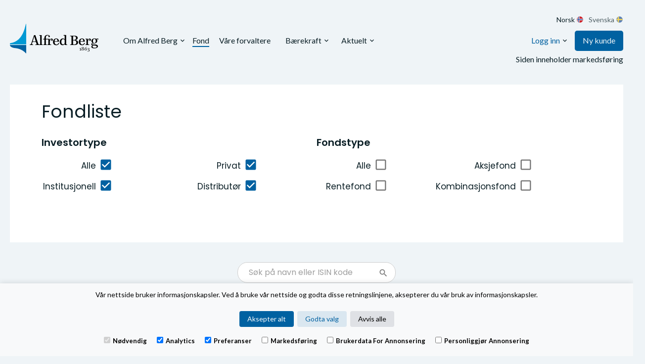

--- FILE ---
content_type: text/html; charset=UTF-8
request_url: https://www.alfredberg.no/funds/
body_size: 38467
content:

    <!doctype html>
<!--[if lt IE 9]><html class="no-js no-svg ie lt-ie9 lt-ie8 lt-ie7" lang="nb-NO"> <![endif]-->
<!--[if IE 9]><html class="no-js no-svg ie ie9 lt-ie9 lt-ie8" lang="nb-NO"> <![endif]-->
<!--[if gt IE 9]><!--><html class="no-js no-svg" lang="nb-NO"> <!--<![endif]-->
<head>
    <!-- Google Tag Manager -->
<script>
    window.dataLayer = window.dataLayer || [];
    function gtag(){dataLayer.push(arguments);}

    gtag('consent', 'default', {
            'ad_storage': 'denied',
            'analytics_storage': 'denied',
            'personalization_storage': 'denied',
            'functionality_storage': 'denied',
            'security_storage': 'denied',
        });
</script>

<script async src="https://www.googletagmanager.com/gtag/js?id=G-N96BH9TK60"></script>

<script>
    window.dataLayer = window.dataLayer || [];
    function gtag(){dataLayer.push(arguments);}

    gtag('js', new Date());
    gtag('config', 'G-N96BH9TK60');
</script>
<!-- End Google Tag Manager -->
    <meta charset="UTF-8" />
    <meta http-equiv="X-UA-Compatible" content="IE=edge">
    <meta name="viewport" content="width=device-width, initial-scale=1">
    <link rel="pingback" href="https://www.alfredberg.no/xmlrpc.php" />
    <link rel="profile" href="http://gmpg.org/xfn/11">
    <meta name='robots' content='index, follow, max-image-preview:large, max-snippet:-1, max-video-preview:-1' />
	<style>img:is([sizes="auto" i], [sizes^="auto," i]) { contain-intrinsic-size: 3000px 1500px }</style>
	<link rel="alternate" hreflang="no" href="https://www.alfredberg.no/funds/" />
<link rel="alternate" hreflang="sv" href="https://www.alfredberg.se/fonder/" />
<link rel="alternate" hreflang="x-default" href="https://www.alfredberg.no/funds/" />

	<!-- This site is optimized with the Yoast SEO plugin v26.6 - https://yoast.com/wordpress/plugins/seo/ -->
	<title>Våre fond | Alfred Berg</title>
	<meta name="description" content="Full oversikt over aksjefond, rentefond og kombinasjonsfond vi tilbyr. Her kan du se informasjon og avkastning i fond fra Alfred Berg." />
	<link rel="canonical" href="https://www.alfredberg.no/funds/" />
	<meta property="og:locale" content="nb_NO" />
	<meta property="og:type" content="article" />
	<meta property="og:title" content="Våre fond | Alfred Berg" />
	<meta property="og:description" content="Full oversikt over aksjefond, rentefond og kombinasjonsfond vi tilbyr. Her kan du se informasjon og avkastning i fond fra Alfred Berg." />
	<meta property="og:url" content="https://www.alfredberg.no/funds/" />
	<meta property="og:site_name" content="Alfredberg" />
	<meta property="article:modified_time" content="2026-01-27T07:55:51+00:00" />
	<meta property="og:image" content="https://alfredberg.blob.core.windows.net/upload-files/2024/02/fjelltopp-sno-2.jpg" />
	<meta property="og:image:width" content="1920" />
	<meta property="og:image:height" content="800" />
	<meta property="og:image:type" content="image/jpeg" />
	<meta name="twitter:card" content="summary_large_image" />
	<meta name="twitter:site" content="@alfredbergno" />
	<script type="application/ld+json" class="yoast-schema-graph">{"@context":"https://schema.org","@graph":[{"@type":"WebPage","@id":"https://www.alfredberg.no/funds/","url":"https://www.alfredberg.no/funds/","name":"Våre fond | Alfred Berg","isPartOf":{"@id":"https://www.alfredberg.no/#website"},"primaryImageOfPage":{"@id":"https://www.alfredberg.no/funds/#primaryimage"},"image":{"@id":"https://www.alfredberg.no/funds/#primaryimage"},"thumbnailUrl":"https://alfredberg.blob.core.windows.net/upload-files/2024/02/fjelltopp-sno-2.jpg","datePublished":"2020-03-26T19:12:30+00:00","dateModified":"2026-01-27T07:55:51+00:00","description":"Full oversikt over aksjefond, rentefond og kombinasjonsfond vi tilbyr. Her kan du se informasjon og avkastning i fond fra Alfred Berg.","breadcrumb":{"@id":"https://www.alfredberg.no/funds/#breadcrumb"},"inLanguage":"nb-NO","potentialAction":[{"@type":"ReadAction","target":["https://www.alfredberg.no/funds/"]}]},{"@type":"ImageObject","inLanguage":"nb-NO","@id":"https://www.alfredberg.no/funds/#primaryimage","url":"https://alfredberg.blob.core.windows.net/upload-files/2024/02/fjelltopp-sno-2.jpg","contentUrl":"https://alfredberg.blob.core.windows.net/upload-files/2024/02/fjelltopp-sno-2.jpg","width":1920,"height":800,"caption":"Fjellandskap som er dekt av snø"},{"@type":"BreadcrumbList","@id":"https://www.alfredberg.no/funds/#breadcrumb","itemListElement":[{"@type":"ListItem","position":1,"name":"Hjem","item":"https://www.alfredberg.no/"},{"@type":"ListItem","position":2,"name":"Fond"}]},{"@type":"WebSite","@id":"https://www.alfredberg.no/#website","url":"https://www.alfredberg.no/","name":"Alfredberg","description":"","publisher":{"@id":"https://www.alfredberg.no/#organization"},"potentialAction":[{"@type":"SearchAction","target":{"@type":"EntryPoint","urlTemplate":"https://www.alfredberg.no/?s={search_term_string}"},"query-input":{"@type":"PropertyValueSpecification","valueRequired":true,"valueName":"search_term_string"}}],"inLanguage":"nb-NO"},{"@type":"Organization","@id":"https://www.alfredberg.no/#organization","name":"Alfred Berg Kapitalforvaltning AS","url":"https://www.alfredberg.no/","logo":{"@type":"ImageObject","inLanguage":"nb-NO","@id":"https://www.alfredberg.no/#/schema/logo/image/","url":"https://www.alfredberg.no/wp-content/uploads/2020/06/favicon.png","contentUrl":"https://www.alfredberg.no/wp-content/uploads/2020/06/favicon.png","width":180,"height":180,"caption":"Alfred Berg Kapitalforvaltning AS"},"image":{"@id":"https://www.alfredberg.no/#/schema/logo/image/"},"sameAs":["https://x.com/alfredbergno","https://www.linkedin.com/company/alfred-berg-kapitalforvaltning","https://www.youtube.com/channel/UCA1YdEdceVo8Ke97fZJmQgg"]}]}</script>
	<!-- / Yoast SEO plugin. -->


<link rel='dns-prefetch' href='//cdn.jsdelivr.net' />
<link rel="alternate" type="application/rss+xml" title="Alfredberg &raquo; Feed" href="https://www.alfredberg.no/feed/" />
<link rel="alternate" type="application/rss+xml" title="Alfredberg &raquo; Comments Feed" href="https://www.alfredberg.no/comments/feed/" />
<script type="text/javascript">
/* <![CDATA[ */
window._wpemojiSettings = {"baseUrl":"https:\/\/s.w.org\/images\/core\/emoji\/15.0.3\/72x72\/","ext":".png","svgUrl":"https:\/\/s.w.org\/images\/core\/emoji\/15.0.3\/svg\/","svgExt":".svg","source":{"concatemoji":"https:\/\/www.alfredberg.no\/wp-includes\/js\/wp-emoji-release.min.js?ver=6.7.2"}};
/*! This file is auto-generated */
!function(i,n){var o,s,e;function c(e){try{var t={supportTests:e,timestamp:(new Date).valueOf()};sessionStorage.setItem(o,JSON.stringify(t))}catch(e){}}function p(e,t,n){e.clearRect(0,0,e.canvas.width,e.canvas.height),e.fillText(t,0,0);var t=new Uint32Array(e.getImageData(0,0,e.canvas.width,e.canvas.height).data),r=(e.clearRect(0,0,e.canvas.width,e.canvas.height),e.fillText(n,0,0),new Uint32Array(e.getImageData(0,0,e.canvas.width,e.canvas.height).data));return t.every(function(e,t){return e===r[t]})}function u(e,t,n){switch(t){case"flag":return n(e,"\ud83c\udff3\ufe0f\u200d\u26a7\ufe0f","\ud83c\udff3\ufe0f\u200b\u26a7\ufe0f")?!1:!n(e,"\ud83c\uddfa\ud83c\uddf3","\ud83c\uddfa\u200b\ud83c\uddf3")&&!n(e,"\ud83c\udff4\udb40\udc67\udb40\udc62\udb40\udc65\udb40\udc6e\udb40\udc67\udb40\udc7f","\ud83c\udff4\u200b\udb40\udc67\u200b\udb40\udc62\u200b\udb40\udc65\u200b\udb40\udc6e\u200b\udb40\udc67\u200b\udb40\udc7f");case"emoji":return!n(e,"\ud83d\udc26\u200d\u2b1b","\ud83d\udc26\u200b\u2b1b")}return!1}function f(e,t,n){var r="undefined"!=typeof WorkerGlobalScope&&self instanceof WorkerGlobalScope?new OffscreenCanvas(300,150):i.createElement("canvas"),a=r.getContext("2d",{willReadFrequently:!0}),o=(a.textBaseline="top",a.font="600 32px Arial",{});return e.forEach(function(e){o[e]=t(a,e,n)}),o}function t(e){var t=i.createElement("script");t.src=e,t.defer=!0,i.head.appendChild(t)}"undefined"!=typeof Promise&&(o="wpEmojiSettingsSupports",s=["flag","emoji"],n.supports={everything:!0,everythingExceptFlag:!0},e=new Promise(function(e){i.addEventListener("DOMContentLoaded",e,{once:!0})}),new Promise(function(t){var n=function(){try{var e=JSON.parse(sessionStorage.getItem(o));if("object"==typeof e&&"number"==typeof e.timestamp&&(new Date).valueOf()<e.timestamp+604800&&"object"==typeof e.supportTests)return e.supportTests}catch(e){}return null}();if(!n){if("undefined"!=typeof Worker&&"undefined"!=typeof OffscreenCanvas&&"undefined"!=typeof URL&&URL.createObjectURL&&"undefined"!=typeof Blob)try{var e="postMessage("+f.toString()+"("+[JSON.stringify(s),u.toString(),p.toString()].join(",")+"));",r=new Blob([e],{type:"text/javascript"}),a=new Worker(URL.createObjectURL(r),{name:"wpTestEmojiSupports"});return void(a.onmessage=function(e){c(n=e.data),a.terminate(),t(n)})}catch(e){}c(n=f(s,u,p))}t(n)}).then(function(e){for(var t in e)n.supports[t]=e[t],n.supports.everything=n.supports.everything&&n.supports[t],"flag"!==t&&(n.supports.everythingExceptFlag=n.supports.everythingExceptFlag&&n.supports[t]);n.supports.everythingExceptFlag=n.supports.everythingExceptFlag&&!n.supports.flag,n.DOMReady=!1,n.readyCallback=function(){n.DOMReady=!0}}).then(function(){return e}).then(function(){var e;n.supports.everything||(n.readyCallback(),(e=n.source||{}).concatemoji?t(e.concatemoji):e.wpemoji&&e.twemoji&&(t(e.twemoji),t(e.wpemoji)))}))}((window,document),window._wpemojiSettings);
/* ]]> */
</script>
<link rel='stylesheet' id='formidable-css' href='https://www.alfredberg.no/wp-content/plugins/formidable/css/formidableforms.css?ver=12221201' type='text/css' media='all' />
<style id='wp-emoji-styles-inline-css' type='text/css'>

	img.wp-smiley, img.emoji {
		display: inline !important;
		border: none !important;
		box-shadow: none !important;
		height: 1em !important;
		width: 1em !important;
		margin: 0 0.07em !important;
		vertical-align: -0.1em !important;
		background: none !important;
		padding: 0 !important;
	}
</style>
<link rel='stylesheet' id='wp-block-library-css' href='https://www.alfredberg.no/wp-includes/css/dist/block-library/style.min.css?ver=6.7.2' type='text/css' media='all' />
<style id='classic-theme-styles-inline-css' type='text/css'>
/*! This file is auto-generated */
.wp-block-button__link{color:#fff;background-color:#32373c;border-radius:9999px;box-shadow:none;text-decoration:none;padding:calc(.667em + 2px) calc(1.333em + 2px);font-size:1.125em}.wp-block-file__button{background:#32373c;color:#fff;text-decoration:none}
</style>
<style id='global-styles-inline-css' type='text/css'>
:root{--wp--preset--aspect-ratio--square: 1;--wp--preset--aspect-ratio--4-3: 4/3;--wp--preset--aspect-ratio--3-4: 3/4;--wp--preset--aspect-ratio--3-2: 3/2;--wp--preset--aspect-ratio--2-3: 2/3;--wp--preset--aspect-ratio--16-9: 16/9;--wp--preset--aspect-ratio--9-16: 9/16;--wp--preset--color--black: #000000;--wp--preset--color--cyan-bluish-gray: #abb8c3;--wp--preset--color--white: #ffffff;--wp--preset--color--pale-pink: #f78da7;--wp--preset--color--vivid-red: #cf2e2e;--wp--preset--color--luminous-vivid-orange: #ff6900;--wp--preset--color--luminous-vivid-amber: #fcb900;--wp--preset--color--light-green-cyan: #7bdcb5;--wp--preset--color--vivid-green-cyan: #00d084;--wp--preset--color--pale-cyan-blue: #8ed1fc;--wp--preset--color--vivid-cyan-blue: #0693e3;--wp--preset--color--vivid-purple: #9b51e0;--wp--preset--gradient--vivid-cyan-blue-to-vivid-purple: linear-gradient(135deg,rgba(6,147,227,1) 0%,rgb(155,81,224) 100%);--wp--preset--gradient--light-green-cyan-to-vivid-green-cyan: linear-gradient(135deg,rgb(122,220,180) 0%,rgb(0,208,130) 100%);--wp--preset--gradient--luminous-vivid-amber-to-luminous-vivid-orange: linear-gradient(135deg,rgba(252,185,0,1) 0%,rgba(255,105,0,1) 100%);--wp--preset--gradient--luminous-vivid-orange-to-vivid-red: linear-gradient(135deg,rgba(255,105,0,1) 0%,rgb(207,46,46) 100%);--wp--preset--gradient--very-light-gray-to-cyan-bluish-gray: linear-gradient(135deg,rgb(238,238,238) 0%,rgb(169,184,195) 100%);--wp--preset--gradient--cool-to-warm-spectrum: linear-gradient(135deg,rgb(74,234,220) 0%,rgb(151,120,209) 20%,rgb(207,42,186) 40%,rgb(238,44,130) 60%,rgb(251,105,98) 80%,rgb(254,248,76) 100%);--wp--preset--gradient--blush-light-purple: linear-gradient(135deg,rgb(255,206,236) 0%,rgb(152,150,240) 100%);--wp--preset--gradient--blush-bordeaux: linear-gradient(135deg,rgb(254,205,165) 0%,rgb(254,45,45) 50%,rgb(107,0,62) 100%);--wp--preset--gradient--luminous-dusk: linear-gradient(135deg,rgb(255,203,112) 0%,rgb(199,81,192) 50%,rgb(65,88,208) 100%);--wp--preset--gradient--pale-ocean: linear-gradient(135deg,rgb(255,245,203) 0%,rgb(182,227,212) 50%,rgb(51,167,181) 100%);--wp--preset--gradient--electric-grass: linear-gradient(135deg,rgb(202,248,128) 0%,rgb(113,206,126) 100%);--wp--preset--gradient--midnight: linear-gradient(135deg,rgb(2,3,129) 0%,rgb(40,116,252) 100%);--wp--preset--font-size--small: 14px;--wp--preset--font-size--medium: 20px;--wp--preset--font-size--large: 22px;--wp--preset--font-size--x-large: 42px;--wp--preset--font-size--normal: 16px;--wp--preset--spacing--20: 0.44rem;--wp--preset--spacing--30: 0.67rem;--wp--preset--spacing--40: 1rem;--wp--preset--spacing--50: 1.5rem;--wp--preset--spacing--60: 2.25rem;--wp--preset--spacing--70: 3.38rem;--wp--preset--spacing--80: 5.06rem;--wp--preset--shadow--natural: 6px 6px 9px rgba(0, 0, 0, 0.2);--wp--preset--shadow--deep: 12px 12px 50px rgba(0, 0, 0, 0.4);--wp--preset--shadow--sharp: 6px 6px 0px rgba(0, 0, 0, 0.2);--wp--preset--shadow--outlined: 6px 6px 0px -3px rgba(255, 255, 255, 1), 6px 6px rgba(0, 0, 0, 1);--wp--preset--shadow--crisp: 6px 6px 0px rgba(0, 0, 0, 1);}:where(.is-layout-flex){gap: 0.5em;}:where(.is-layout-grid){gap: 0.5em;}body .is-layout-flex{display: flex;}.is-layout-flex{flex-wrap: wrap;align-items: center;}.is-layout-flex > :is(*, div){margin: 0;}body .is-layout-grid{display: grid;}.is-layout-grid > :is(*, div){margin: 0;}:where(.wp-block-columns.is-layout-flex){gap: 2em;}:where(.wp-block-columns.is-layout-grid){gap: 2em;}:where(.wp-block-post-template.is-layout-flex){gap: 1.25em;}:where(.wp-block-post-template.is-layout-grid){gap: 1.25em;}.has-black-color{color: var(--wp--preset--color--black) !important;}.has-cyan-bluish-gray-color{color: var(--wp--preset--color--cyan-bluish-gray) !important;}.has-white-color{color: var(--wp--preset--color--white) !important;}.has-pale-pink-color{color: var(--wp--preset--color--pale-pink) !important;}.has-vivid-red-color{color: var(--wp--preset--color--vivid-red) !important;}.has-luminous-vivid-orange-color{color: var(--wp--preset--color--luminous-vivid-orange) !important;}.has-luminous-vivid-amber-color{color: var(--wp--preset--color--luminous-vivid-amber) !important;}.has-light-green-cyan-color{color: var(--wp--preset--color--light-green-cyan) !important;}.has-vivid-green-cyan-color{color: var(--wp--preset--color--vivid-green-cyan) !important;}.has-pale-cyan-blue-color{color: var(--wp--preset--color--pale-cyan-blue) !important;}.has-vivid-cyan-blue-color{color: var(--wp--preset--color--vivid-cyan-blue) !important;}.has-vivid-purple-color{color: var(--wp--preset--color--vivid-purple) !important;}.has-black-background-color{background-color: var(--wp--preset--color--black) !important;}.has-cyan-bluish-gray-background-color{background-color: var(--wp--preset--color--cyan-bluish-gray) !important;}.has-white-background-color{background-color: var(--wp--preset--color--white) !important;}.has-pale-pink-background-color{background-color: var(--wp--preset--color--pale-pink) !important;}.has-vivid-red-background-color{background-color: var(--wp--preset--color--vivid-red) !important;}.has-luminous-vivid-orange-background-color{background-color: var(--wp--preset--color--luminous-vivid-orange) !important;}.has-luminous-vivid-amber-background-color{background-color: var(--wp--preset--color--luminous-vivid-amber) !important;}.has-light-green-cyan-background-color{background-color: var(--wp--preset--color--light-green-cyan) !important;}.has-vivid-green-cyan-background-color{background-color: var(--wp--preset--color--vivid-green-cyan) !important;}.has-pale-cyan-blue-background-color{background-color: var(--wp--preset--color--pale-cyan-blue) !important;}.has-vivid-cyan-blue-background-color{background-color: var(--wp--preset--color--vivid-cyan-blue) !important;}.has-vivid-purple-background-color{background-color: var(--wp--preset--color--vivid-purple) !important;}.has-black-border-color{border-color: var(--wp--preset--color--black) !important;}.has-cyan-bluish-gray-border-color{border-color: var(--wp--preset--color--cyan-bluish-gray) !important;}.has-white-border-color{border-color: var(--wp--preset--color--white) !important;}.has-pale-pink-border-color{border-color: var(--wp--preset--color--pale-pink) !important;}.has-vivid-red-border-color{border-color: var(--wp--preset--color--vivid-red) !important;}.has-luminous-vivid-orange-border-color{border-color: var(--wp--preset--color--luminous-vivid-orange) !important;}.has-luminous-vivid-amber-border-color{border-color: var(--wp--preset--color--luminous-vivid-amber) !important;}.has-light-green-cyan-border-color{border-color: var(--wp--preset--color--light-green-cyan) !important;}.has-vivid-green-cyan-border-color{border-color: var(--wp--preset--color--vivid-green-cyan) !important;}.has-pale-cyan-blue-border-color{border-color: var(--wp--preset--color--pale-cyan-blue) !important;}.has-vivid-cyan-blue-border-color{border-color: var(--wp--preset--color--vivid-cyan-blue) !important;}.has-vivid-purple-border-color{border-color: var(--wp--preset--color--vivid-purple) !important;}.has-vivid-cyan-blue-to-vivid-purple-gradient-background{background: var(--wp--preset--gradient--vivid-cyan-blue-to-vivid-purple) !important;}.has-light-green-cyan-to-vivid-green-cyan-gradient-background{background: var(--wp--preset--gradient--light-green-cyan-to-vivid-green-cyan) !important;}.has-luminous-vivid-amber-to-luminous-vivid-orange-gradient-background{background: var(--wp--preset--gradient--luminous-vivid-amber-to-luminous-vivid-orange) !important;}.has-luminous-vivid-orange-to-vivid-red-gradient-background{background: var(--wp--preset--gradient--luminous-vivid-orange-to-vivid-red) !important;}.has-very-light-gray-to-cyan-bluish-gray-gradient-background{background: var(--wp--preset--gradient--very-light-gray-to-cyan-bluish-gray) !important;}.has-cool-to-warm-spectrum-gradient-background{background: var(--wp--preset--gradient--cool-to-warm-spectrum) !important;}.has-blush-light-purple-gradient-background{background: var(--wp--preset--gradient--blush-light-purple) !important;}.has-blush-bordeaux-gradient-background{background: var(--wp--preset--gradient--blush-bordeaux) !important;}.has-luminous-dusk-gradient-background{background: var(--wp--preset--gradient--luminous-dusk) !important;}.has-pale-ocean-gradient-background{background: var(--wp--preset--gradient--pale-ocean) !important;}.has-electric-grass-gradient-background{background: var(--wp--preset--gradient--electric-grass) !important;}.has-midnight-gradient-background{background: var(--wp--preset--gradient--midnight) !important;}.has-small-font-size{font-size: var(--wp--preset--font-size--small) !important;}.has-medium-font-size{font-size: var(--wp--preset--font-size--medium) !important;}.has-large-font-size{font-size: var(--wp--preset--font-size--large) !important;}.has-x-large-font-size{font-size: var(--wp--preset--font-size--x-large) !important;}
:where(.wp-block-post-template.is-layout-flex){gap: 1.25em;}:where(.wp-block-post-template.is-layout-grid){gap: 1.25em;}
:where(.wp-block-columns.is-layout-flex){gap: 2em;}:where(.wp-block-columns.is-layout-grid){gap: 2em;}
:root :where(.wp-block-pullquote){font-size: 1.5em;line-height: 1.6;}
</style>
<link rel='stylesheet' id='pb-accordion-blocks-style-css' href='https://www.alfredberg.no/wp-content/plugins/accordion-blocks/build/index.css?ver=1.5.0' type='text/css' media='all' />
<link rel='stylesheet' id='chunk-vendors.css-css' href='https://www.alfredberg.no/wp-content/plugins/morningstar-integration/public/js/table-app/dist/css/chunk-vendors.css?ver=1.0.1' type='text/css' media='all' />
<link rel='stylesheet' id='app.css-css' href='https://www.alfredberg.no/wp-content/plugins/morningstar-integration/public/js/table-app/dist/css/app.css?ver=1.0.1' type='text/css' media='all' />
<link rel='stylesheet' id='material-fonts-css' href='https://cdn.jsdelivr.net/npm/@mdi/font@5.x/css/materialdesignicons.min.css?ver=1.0.1' type='text/css' media='all' />
<link rel='stylesheet' id='alfredberg-style-css' href='https://www.alfredberg.no/wp-content/themes/alfredberg/public/main.css?ver=1769171516' type='text/css' media='all' />
<script type="text/javascript" src="https://www.alfredberg.no/wp-includes/js/jquery/jquery.min.js?ver=3.7.1" id="jquery-core-js"></script>
<script type="text/javascript" src="https://www.alfredberg.no/wp-includes/js/jquery/jquery-migrate.min.js?ver=3.4.1" id="jquery-migrate-js"></script>
<script type="text/javascript" id="wpml-xdomain-data-js-extra">
/* <![CDATA[ */
var wpml_xdomain_data = {"css_selector":"wpml-ls-item","ajax_url":"https:\/\/www.alfredberg.no\/wp-admin\/admin-ajax.php","current_lang":"no","_nonce":"7780693fea"};
/* ]]> */
</script>
<script type="text/javascript" src="https://www.alfredberg.no/wp-content/plugins/sitepress-multilingual-cms/res/js/xdomain-data.js?ver=473900" id="wpml-xdomain-data-js" defer="defer" data-wp-strategy="defer"></script>
<link rel="https://api.w.org/" href="https://www.alfredberg.no/wp-json/" /><link rel="alternate" title="JSON" type="application/json" href="https://www.alfredberg.no/wp-json/wp/v2/pages/229" /><link rel="EditURI" type="application/rsd+xml" title="RSD" href="https://www.alfredberg.no/xmlrpc.php?rsd" />
<meta name="generator" content="WordPress 6.7.2" />
<link rel='shortlink' href='https://www.alfredberg.no/?p=229' />
<link rel="alternate" title="oEmbed (JSON)" type="application/json+oembed" href="https://www.alfredberg.no/wp-json/oembed/1.0/embed?url=https%3A%2F%2Fwww.alfredberg.no%2Ffunds%2F" />
<link rel="alternate" title="oEmbed (XML)" type="text/xml+oembed" href="https://www.alfredberg.no/wp-json/oembed/1.0/embed?url=https%3A%2F%2Fwww.alfredberg.no%2Ffunds%2F&#038;format=xml" />
<meta name="generator" content="WPML ver:4.7.3 stt:38,50;" />
<script>document.documentElement.className += " js";</script>
<link rel="icon" href="https://www.alfredberg.no/wp-content/uploads/2020/06/favicon-150x150.png" sizes="32x32" />
<link rel="icon" href="https://www.alfredberg.no/wp-content/uploads/2020/06/favicon.png" sizes="192x192" />
<link rel="apple-touch-icon" href="https://www.alfredberg.no/wp-content/uploads/2020/06/favicon.png" />
<meta name="msapplication-TileImage" content="https://www.alfredberg.no/wp-content/uploads/2020/06/favicon.png" />
		<style type="text/css" id="wp-custom-css">
			.post-details__author-name {

display: none;

}

.post-details__author {

display: none;

}

.cn-text-container {
	color: black; 
}


.teaser__links a {
	color: #0061a1; 
}

.widget-newsletter__form{
	display: none; 
}

.widget-newsletter{
	display: none;
}

.widget-newsletter__text {
	display: none;
}

.widget-contact__image {
	display: none;
}

.widget-contact__text {
	display: none;
}

.widget-contact__name {
	display: none;
}

.widget-contact__job {
	display: none;
}

.widget-contact__phone {
	display: none;
}

.widget-contact__email {
	display: none;
}

.widget-contact.sidebar-widget {
	display: none; 
}

::-webkit-scrollbar-thumb {
    border-radius: 4px;
    background-color: #0061a1;
}

a.title.link {
line-height: 37px;
}

/* Add shadow-box styles */
.wp-block-column.shadow-box-no-image-padding.is-layout-flow.wp-block-column-is-layout-flow {
    background-color: #ffffff; /* Set background color to white */
    box-shadow: 0 4px 10px rgba(0, 0, 0, 0.1); /* Soft shadow */
    padding: 20px; /* Add some padding inside the box */
    border-radius: 10px; /* Smooth rounded corners */
    margin: 10px; /* Some space between each column */
    transition: transform 0.2s ease-in-out, box-shadow 0.2s ease-in-out;
}

.wp-block-column.shadow-box-no-image-padding.is-layout-flow.wp-block-column-is-layout-flow:hover {
    transform: translateY(-5px); /* Lift the box slightly on hover */
    box-shadow: 0 8px 20px rgba(0, 0, 0, 0.15); /* Darker shadow on hover */
}

/* Adjust the box content spacing */
.wp-block-column.shadow-box-no-image-padding.is-layout-flow.wp-block-column-is-layout-flow img {
    margin-top: 0; /* Remove or adjust top margin for the icon */
    padding-top: 0; /* Ensure no extra padding */
}

.wp-block-column.shadow-box-no-image-padding.is-layout-flow.wp-block-column-is-layout-flow h3, 
.wp-block-column.shadow-box-no-image-padding.is-layout-flow.wp-block-column-is-layout-flow p {
    margin-top: 10px; /* Adjust the top margin for the headings and paragraphs */
    padding-top: 0; /* Ensure no extra padding is added */
}

/* If needed, for the wrapper div */
.wp-block-columns.is-layout-flex.wp-container-core-columns-is-layout-6.wp-block-columns-is-layout-flex {
    display: flex;
    justify-content: space-between; /* Space between columns */
    flex-wrap: wrap; /* Make them responsive */
    gap: 20px; /* Adjust the gap between columns */
}

body.page-id-15249 .col-tb-4.px-sm.px-tb-def.pb-lg.pb-0 {
  display: none !important;
}

/* Fix gap between image and title in post-teaser components */
.post-teaser__video.mb-2 {
    line-height: 0 !important;
    margin-bottom: 0 !important;
}

body.page-id-829 .wp-block-column.is-layout-flow.wp-block-column-is-layout-flow p,
body.page-id-829 .wp-block-column.is-layout-flow.wp-block-column-is-layout-flow p a {
  color: #007bb5 !important;
}

body.page-id-2891 .wp-block-column.is-layout-flow.wp-block-column-is-layout-flow p,
body.page-id-2891 .wp-block-column.is-layout-flow.wp-block-column-is-layout-flow p a {
  color: #007bb5 !important;
}

body.page-id-9783 .header {
  display: none !important;
}

body.page-id-16979 .header {
  display: none !important;
}

body.page-id-16979 .footer {
  display: none !important;
}

body.page-id-16979 .footer-last-bar {
  display: none !important;
}

body.page-id-16979 .footer-text {
  display: none !important;
}

body.page-id-16979 .cookie-consent-banner {
  display: none !important;
}

.page-id-16417 .hero-section__content.row.v2 {
  display: none !important;
  visibility: hidden !important;
  height: 0 !important;
  margin: 0 !important;
  padding: 0 !important;
  overflow: hidden !important;
}

.page-id-16426 .hero-section__content.row.v2 {
  display: none !important;
  visibility: hidden !important;
  height: 0 !important;
  margin: 0 !important;
  padding: 0 !important;
  overflow: hidden !important;
}		</style>
		
            </head>

<body class="page-template-default page page-id-229 wp-custom-logo normal" data-template="base.twig">
<!-- Google Tag Manager (noscript) -->
<noscript><iframe src="https://www.googletagmanager.com/ns.html?id=G-5JTKHZ8" height="0" width="0" style="display:none;visibility:hidden"></iframe></noscript>
<!-- End Google Tag Manager (noscript) -->

    <header id="header" class="header">
                <div class="container position-relative">
            <div class="header__row py-sm py-tb-def">
                <div class="d-none d-tb-flex w-100 justify-content-end">
                    
        <ul class="wpml-ls-statics-shortcode_actions wpml-ls">
                            <li class="wpml-ls-slot-shortcode_actions wpml-ls-item wpml-ls-item-no wpml-ls-current-language wpml-ls-first-item my-custom-switcher-item">
                    <a class="wpml-ls-link" href="https://www.alfredberg.no/funds/">
                        <span class="wpml-ls-name">Norsk</span>
                            <span class="wpml-ls-flag"><img src="https://www.alfredberg.no/wp-content/themes/alfredberg/src/icons/lang-no.svg" alt="no"></span>
                    </a>
                </li>
                            <li class="wpml-ls-slot-shortcode_actions wpml-ls-item wpml-ls-item-sv wpml-ls-last-item my-custom-switcher-item">
                    <a class="wpml-ls-link" href="https://www.alfredberg.se/fonder/">
                        <span class="wpml-ls-name">Svenska</span>
                            <span class="wpml-ls-flag"><img src="https://www.alfredberg.no/wp-content/themes/alfredberg/src/icons/lang-sv.svg" alt="sv"></span>
                    </a>
                </li>
                    </ul>
      
                </div>
                                    <div class="logo header__logo">
                        <a class="logo__link" href="https://www.alfredberg.no" rel="home">
                            <img class="logo__image" src="https://www.alfredberg.no/wp-content/themes/alfredberg/src/img/alfred-berg-logo.svg"
                                 alt="Website logo">
                        </a>
                    </div>
                                <nav class="menu menu-main header__menu-main js-menu-main"
                     role="navigation">
                        <ul class="menu-list">
                    <li class=" menu-item menu-item-type-custom menu-item-object-custom menu-item-14988 menu-item-has-children">
                                    <span class="menu-list__item">
                        Om Alfred Berg
                    </span>
                                                    <i class="menu-item__expand-button material-icons js-expand-button">expand_more</i>
                        <ul class="menu-list">
                    <li class=" menu-item menu-item-type-post_type menu-item-object-page menu-item-1264">
                                    <a class="menu-list__item   "
                       href="https://www.alfredberg.no/om-alfred-berg/">Kontakt oss</a>
                                            </li>
                    <li class=" menu-item menu-item-type-post_type menu-item-object-page menu-item-1428">
                                    <a class="menu-list__item   "
                       href="https://www.alfredberg.no/styret/">Styret</a>
                                            </li>
                    <li class=" menu-item menu-item-type-post_type menu-item-object-page menu-item-1249">
                                    <a class="menu-list__item   "
                       href="https://www.alfredberg.no/om-oss/">Om oss</a>
                                            </li>
                    <li class=" menu-item menu-item-type-post_type menu-item-object-page menu-item-5626">
                                    <a class="menu-list__item   "
                       href="https://www.alfredberg.no/karriere/">Karriere</a>
                                            </li>
                    <li class=" menu-item menu-item-type-post_type menu-item-object-page menu-item-831">
                                    <a class="menu-list__item   "
                       href="https://www.alfredberg.no/regler-og-retningslinjer/">Regler og retningslinjer</a>
                                            </li>
                    <li class=" menu-item menu-item-type-custom menu-item-object-custom menu-item-5001">
                                    <a class="menu-list__item   "
                       href="https://alfredberg.blob.core.windows.net/upload-files/2025/03/Alfred-Berg-CSR-2024.pdf">CSR rapport</a>
                                            </li>
                    <li class=" menu-item menu-item-type-post_type menu-item-object-page menu-item-14904">
                                    <a class="menu-list__item   "
                       href="https://www.alfredberg.no/apenhetsloven-i-alfred-berg/">Åpenhetsloven</a>
                                            </li>
                    <li class=" menu-item menu-item-type-post_type menu-item-object-page menu-item-1599">
                                    <a class="menu-list__item   "
                       href="https://www.alfredberg.no/rapporter/">Rapporter</a>
                                            </li>
            </ul>
                            </li>
                    <li class=" menu-item menu-item-type-post_type menu-item-object-page current-menu-item page_item page-item-229 current_page_item menu-item-243">
                                    <a class="menu-list__item   "
                       href="https://www.alfredberg.no/funds/">Fond</a>
                                            </li>
                    <li class=" menu-item menu-item-type-post_type menu-item-object-page menu-item-14954">
                                    <a class="menu-list__item   "
                       href="https://www.alfredberg.no/forvaltere/">Våre forvaltere</a>
                                            </li>
                    <li class=" menu-item menu-item-type-custom menu-item-object-custom menu-item-7653 menu-item-has-children">
                                    <span class="menu-list__item">
                        Bærekraft
                    </span>
                                                    <i class="menu-item__expand-button material-icons js-expand-button">expand_more</i>
                        <ul class="menu-list">
                    <li class=" menu-item menu-item-type-post_type menu-item-object-page menu-item-7608">
                                    <a class="menu-list__item   "
                       href="https://www.alfredberg.no/our-approach/">Vår tilnærming</a>
                                            </li>
                    <li class=" menu-item menu-item-type-post_type menu-item-object-page menu-item-7607">
                                    <a class="menu-list__item   "
                       href="https://www.alfredberg.no/stewardship-a-future-maker-in-action/">Stewardship / Forvalteransvar</a>
                                            </li>
                    <li class=" menu-item menu-item-type-post_type menu-item-object-page menu-item-7609">
                                    <a class="menu-list__item   "
                       href="https://www.alfredberg.no/sustainability-documents/">Dokumenter om bærekraft</a>
                                            </li>
                    <li class=" menu-item menu-item-type-post_type menu-item-object-page menu-item-7606">
                                    <a class="menu-list__item   "
                       href="https://www.alfredberg.no/sustainable-finance-regulation/">Finansreguleringer om bærekraft</a>
                                            </li>
                    <li class=" menu-item menu-item-type-custom menu-item-object-custom menu-item-7610">
                                    <a class="menu-list__item   "
                       href="https://docfinder.bnpparibas-am.com/api/files/f25fbc8f-d674-419f-93ca-78f1fa3a3ca5">Bærekraft i BNP Paribas AM</a>
                                            </li>
                    <li class=" menu-item menu-item-type-post_type menu-item-object-page menu-item-7782">
                                    <a class="menu-list__item   "
                       href="https://www.alfredberg.no/alfred-berg-humanfond/">Alfred Berg Humanfond</a>
                                            </li>
                    <li class=" menu-item menu-item-type-post_type menu-item-object-page menu-item-12025">
                                    <a class="menu-list__item   "
                       href="https://www.alfredberg.no/esg-egenskaper-fond/">ESG egenskaper fond</a>
                                            </li>
            </ul>
                            </li>
                    <li class=" menu-item menu-item-type-post_type menu-item-object-page menu-item-285 menu-item-has-children">
                                    <a class="menu-list__item   "
                       href="https://www.alfredberg.no/aktuelt/">Aktuelt</a>
                                                    <i class="menu-item__expand-button material-icons js-expand-button">expand_more</i>
                        <ul class="menu-list">
                    <li class=" menu-item menu-item-type-post_type menu-item-object-page menu-item-14953">
                                    <a class="menu-list__item   "
                       href="https://www.alfredberg.no/aktuelt/">Aktuelt</a>
                                            </li>
                    <li class=" menu-item menu-item-type-custom menu-item-object-custom menu-item-15525">
                                    <a class="menu-list__item   "
                       href="https://www.alfredberg.no/i-media/">Alfred Berg i media</a>
                                            </li>
            </ul>
                            </li>
            </ul>
                </nav><!-- #nav -->
                <nav class="menu menu-account header__menu-account" role="navigation">
                        <ul class="menu-list">
                    <li class=" menu-item menu-item-type-custom menu-item-object-custom menu-item-18 menu-item-has-children">
                                    <a class="menu-list__item   link"
                       href="/logg-inn/">Logg inn</a>
                                                    <i class="menu-item__expand-button material-icons js-expand-button">expand_more</i>
                        <ul class="menu-list">
                    <li class=" menu-item menu-item-type-custom menu-item-object-custom menu-item-2106">
                                    <a class="menu-list__item   "
                       href="https://connect.alfredberg.no/">Alfred Berg Connect</a>
                                            </li>
                    <li class=" menu-item menu-item-type-custom menu-item-object-custom menu-item-1362">
                                    <a class="menu-list__item   "
                       href="https://clientweb.alfredbergfondene.no/">Aksjesparekonto / Select (gammel)</a>
                                            </li>
                    <li class=" menu-item menu-item-type-custom menu-item-object-custom menu-item-16290">
                                    <a class="menu-list__item   "
                       href="https://dnb.fasolutions.com/auth/realms/fa/protocol/openid-connect/auth?client_id=fa-clientportal-alfredberg&redirect_uri=https%3A%2F%2Fonline.alfredbergfondene.no%2F&state=db3e1cfe-001b-4615-811d-5108b0d2d9b3&response_mode=fragment&response_type=code&scope=openid&nonce=8aed566e-8e6f-4cbb-8156-6bb65a711303&code_challenge=F1EXC5j0X4jN9QWajpIcqwp4uxEjHLZqBc8tLhVSKIo&code_challenge_method=S256">Aksjesparekonto / Select (ny)</a>
                                            </li>
            </ul>
                            </li>
                    <li class=" menu-item menu-item-type-post_type menu-item-object-page menu-item-15408">
                                    <a class="menu-list__item button button--primary "
                       href="https://www.alfredberg.no/kunderegistrering/">Ny kunde</a>
                                            </li>
            </ul>
                </nav><!-- #nav -->
                <div class="menu-mobile js-main-menu-mobile">
                                            <span class="wpml-ls-mobile-flag">
                            <img class="" src="https://www.alfredberg.no/wp-content/themes/alfredberg/src/icons/lang-no.svg"
                                 alt="Norsk flag">
                        </span>
                    
                    <div class="menu-mobile__button">
                        <div class="menu-mobile__button-text">
                            Meny
                        </div>
                        <button class="menu-mobile__button-hamburger js-main-menu-mobile__hamburger"
                                aria-controls="mobile-navigation" aria-expanded="false" aria-label="Toggle navigation">
                            <span></span>
                            <span></span>
                            <span></span>
                        </button>
                    </div>
                </div>
                <div id="mobile-navigation" class="menu-mobile__nav js-mobile-nav">
                        <ul class="menu-list">
                    <li class=" menu-item menu-item-type-custom menu-item-object-custom menu-item-14988 menu-item-has-children">
                                    <span class="menu-list__item">
                        Om Alfred Berg
                    </span>
                                                    <i class="menu-item__expand-button material-icons js-expand-button">expand_more</i>
                        <ul class="menu-list">
                    <li class=" menu-item menu-item-type-post_type menu-item-object-page menu-item-1264">
                                    <a class="menu-list__item   "
                       href="https://www.alfredberg.no/om-alfred-berg/">Kontakt oss</a>
                                            </li>
                    <li class=" menu-item menu-item-type-post_type menu-item-object-page menu-item-1428">
                                    <a class="menu-list__item   "
                       href="https://www.alfredberg.no/styret/">Styret</a>
                                            </li>
                    <li class=" menu-item menu-item-type-post_type menu-item-object-page menu-item-1249">
                                    <a class="menu-list__item   "
                       href="https://www.alfredberg.no/om-oss/">Om oss</a>
                                            </li>
                    <li class=" menu-item menu-item-type-post_type menu-item-object-page menu-item-5626">
                                    <a class="menu-list__item   "
                       href="https://www.alfredberg.no/karriere/">Karriere</a>
                                            </li>
                    <li class=" menu-item menu-item-type-post_type menu-item-object-page menu-item-831">
                                    <a class="menu-list__item   "
                       href="https://www.alfredberg.no/regler-og-retningslinjer/">Regler og retningslinjer</a>
                                            </li>
                    <li class=" menu-item menu-item-type-custom menu-item-object-custom menu-item-5001">
                                    <a class="menu-list__item   "
                       href="https://alfredberg.blob.core.windows.net/upload-files/2025/03/Alfred-Berg-CSR-2024.pdf">CSR rapport</a>
                                            </li>
                    <li class=" menu-item menu-item-type-post_type menu-item-object-page menu-item-14904">
                                    <a class="menu-list__item   "
                       href="https://www.alfredberg.no/apenhetsloven-i-alfred-berg/">Åpenhetsloven</a>
                                            </li>
                    <li class=" menu-item menu-item-type-post_type menu-item-object-page menu-item-1599">
                                    <a class="menu-list__item   "
                       href="https://www.alfredberg.no/rapporter/">Rapporter</a>
                                            </li>
            </ul>
                            </li>
                    <li class=" menu-item menu-item-type-post_type menu-item-object-page current-menu-item page_item page-item-229 current_page_item menu-item-243">
                                    <a class="menu-list__item   "
                       href="https://www.alfredberg.no/funds/">Fond</a>
                                            </li>
                    <li class=" menu-item menu-item-type-post_type menu-item-object-page menu-item-14954">
                                    <a class="menu-list__item   "
                       href="https://www.alfredberg.no/forvaltere/">Våre forvaltere</a>
                                            </li>
                    <li class=" menu-item menu-item-type-custom menu-item-object-custom menu-item-7653 menu-item-has-children">
                                    <span class="menu-list__item">
                        Bærekraft
                    </span>
                                                    <i class="menu-item__expand-button material-icons js-expand-button">expand_more</i>
                        <ul class="menu-list">
                    <li class=" menu-item menu-item-type-post_type menu-item-object-page menu-item-7608">
                                    <a class="menu-list__item   "
                       href="https://www.alfredberg.no/our-approach/">Vår tilnærming</a>
                                            </li>
                    <li class=" menu-item menu-item-type-post_type menu-item-object-page menu-item-7607">
                                    <a class="menu-list__item   "
                       href="https://www.alfredberg.no/stewardship-a-future-maker-in-action/">Stewardship / Forvalteransvar</a>
                                            </li>
                    <li class=" menu-item menu-item-type-post_type menu-item-object-page menu-item-7609">
                                    <a class="menu-list__item   "
                       href="https://www.alfredberg.no/sustainability-documents/">Dokumenter om bærekraft</a>
                                            </li>
                    <li class=" menu-item menu-item-type-post_type menu-item-object-page menu-item-7606">
                                    <a class="menu-list__item   "
                       href="https://www.alfredberg.no/sustainable-finance-regulation/">Finansreguleringer om bærekraft</a>
                                            </li>
                    <li class=" menu-item menu-item-type-custom menu-item-object-custom menu-item-7610">
                                    <a class="menu-list__item   "
                       href="https://docfinder.bnpparibas-am.com/api/files/f25fbc8f-d674-419f-93ca-78f1fa3a3ca5">Bærekraft i BNP Paribas AM</a>
                                            </li>
                    <li class=" menu-item menu-item-type-post_type menu-item-object-page menu-item-7782">
                                    <a class="menu-list__item   "
                       href="https://www.alfredberg.no/alfred-berg-humanfond/">Alfred Berg Humanfond</a>
                                            </li>
                    <li class=" menu-item menu-item-type-post_type menu-item-object-page menu-item-12025">
                                    <a class="menu-list__item   "
                       href="https://www.alfredberg.no/esg-egenskaper-fond/">ESG egenskaper fond</a>
                                            </li>
            </ul>
                            </li>
                    <li class=" menu-item menu-item-type-post_type menu-item-object-page menu-item-285 menu-item-has-children">
                                    <a class="menu-list__item   "
                       href="https://www.alfredberg.no/aktuelt/">Aktuelt</a>
                                                    <i class="menu-item__expand-button material-icons js-expand-button">expand_more</i>
                        <ul class="menu-list">
                    <li class=" menu-item menu-item-type-post_type menu-item-object-page menu-item-14953">
                                    <a class="menu-list__item   "
                       href="https://www.alfredberg.no/aktuelt/">Aktuelt</a>
                                            </li>
                    <li class=" menu-item menu-item-type-custom menu-item-object-custom menu-item-15525">
                                    <a class="menu-list__item   "
                       href="https://www.alfredberg.no/i-media/">Alfred Berg i media</a>
                                            </li>
            </ul>
                            </li>
            </ul>
                        <ul class="menu-list">
                    <li class=" menu-item menu-item-type-custom menu-item-object-custom menu-item-18 menu-item-has-children">
                                    <a class="menu-list__item   link"
                       href="/logg-inn/">Logg inn</a>
                                                    <i class="menu-item__expand-button material-icons js-expand-button">expand_more</i>
                        <ul class="menu-list">
                    <li class=" menu-item menu-item-type-custom menu-item-object-custom menu-item-2106">
                                    <a class="menu-list__item   "
                       href="https://connect.alfredberg.no/">Alfred Berg Connect</a>
                                            </li>
                    <li class=" menu-item menu-item-type-custom menu-item-object-custom menu-item-1362">
                                    <a class="menu-list__item   "
                       href="https://clientweb.alfredbergfondene.no/">Aksjesparekonto / Select (gammel)</a>
                                            </li>
                    <li class=" menu-item menu-item-type-custom menu-item-object-custom menu-item-16290">
                                    <a class="menu-list__item   "
                       href="https://dnb.fasolutions.com/auth/realms/fa/protocol/openid-connect/auth?client_id=fa-clientportal-alfredberg&redirect_uri=https%3A%2F%2Fonline.alfredbergfondene.no%2F&state=db3e1cfe-001b-4615-811d-5108b0d2d9b3&response_mode=fragment&response_type=code&scope=openid&nonce=8aed566e-8e6f-4cbb-8156-6bb65a711303&code_challenge=F1EXC5j0X4jN9QWajpIcqwp4uxEjHLZqBc8tLhVSKIo&code_challenge_method=S256">Aksjesparekonto / Select (ny)</a>
                                            </li>
            </ul>
                            </li>
                    <li class=" menu-item menu-item-type-post_type menu-item-object-page menu-item-15408">
                                    <a class="menu-list__item button button--primary "
                       href="https://www.alfredberg.no/kunderegistrering/">Ny kunde</a>
                                            </li>
            </ul>
                    
        <ul class="wpml-ls-statics-shortcode_actions wpml-ls">
                            <li class="wpml-ls-slot-shortcode_actions wpml-ls-item wpml-ls-item-no wpml-ls-current-language wpml-ls-first-item my-custom-switcher-item">
                    <a class="wpml-ls-link" href="https://www.alfredberg.no/funds/">
                        <span class="wpml-ls-name">Norsk</span>
                            <span class="wpml-ls-flag"><img src="https://www.alfredberg.no/wp-content/themes/alfredberg/src/icons/lang-no.svg" alt="no"></span>
                    </a>
                </li>
                            <li class="wpml-ls-slot-shortcode_actions wpml-ls-item wpml-ls-item-sv wpml-ls-last-item my-custom-switcher-item">
                    <a class="wpml-ls-link" href="https://www.alfredberg.se/fonder/">
                        <span class="wpml-ls-name">Svenska</span>
                            <span class="wpml-ls-flag"><img src="https://www.alfredberg.no/wp-content/themes/alfredberg/src/icons/lang-sv.svg" alt="sv"></span>
                    </a>
                </li>
                    </ul>
      
                </div>
                <div class="w-100">
                    <p class="text-right mb-0">Siden inneholder markedsføring</p>
                </div>
            </div>

        </div>
    </header>

<section id="content" role="main" class="content-wrapper">
    <div class="container">
                                    <div class="wrapper ">
                <div class="content-wrapper">
        <article class="post-type-page" id="post-229">
            <section class="article-content">
                <div class="article-body">
                    

            <div id="ssr-html">
                <div class="loading-overlay">
                     <div role="progressbar" aria-valuemin="0" aria-valuemax="100" class="v-progress-circular fund__loader v-progress-circular--indeterminate" style="height: 32px; width: 32px; color: rgb(0, 153, 212); caret-color: rgb(0, 153, 212);"><svg xmlns="http://www.w3.org/2000/svg" viewBox="22.857142857142858 22.857142857142858 45.714285714285715 45.714285714285715" style="transform: rotate(0deg);"><circle fill="transparent" cx="45.714285714285715" cy="45.714285714285715" r="20" stroke-width="5.714285714285714" stroke-dasharray="125.664" stroke-dashoffset="125.66370614359172px" class="v-progress-circular__overlay"></circle></svg><div class="v-progress-circular__info"></div></div>
                </div>
                <div class="content"><table>
<thead><tr><th>Fond</th><th>1.års avkastning</th><th>Avkastning hittil i år</th><th>ISIN</th><th>SecurityId</th><th>SFDR</th><th>Avgift</th><th>Risiko</th><th>ESG score</th><th>Rating</th></tr></thead>
<tbody><tr><td><a href="/fund/?secId=F00001MSUG">Alfred Berg Aksje R1</a></td><td>12.28</td><td>0.31</td><td>NO0013272286</td><td>F00001MSUG</td><td>8</td><td>0.62%</td><td>3</td><td></td><td></td></tr>
<tr><td><a href="/fund/?secId=F00001MSUH">Alfred Berg Aksje R2</a></td><td>12.39</td><td>0.32</td><td>NO0013272294</td><td>F00001MSUH</td><td>8</td><td>0.52%</td><td>3</td><td></td><td></td></tr>
<tr><td><a href="/fund/?secId=F00001MSUI">Alfred Berg Aksje R3</a></td><td>12.5</td><td>0.32</td><td>NO0013272302</td><td>F00001MSUI</td><td>8</td><td>0.42%</td><td>3</td><td></td><td></td></tr>
<tr><td><a href="/fund/?secId=F00001NSXD">Alfred Berg Aktiv C (NOK)</a></td><td>18.38</td><td>0.86</td><td>NO0011013773</td><td>F00001NSXD</td><td>8</td><td>0.75%</td><td>4</td><td>57.06</td><td>4</td></tr>
<tr><td><a href="/fund/?secId=F00001KMWJ">Alfred Berg Aktiv I (NOK)</a></td><td>18.44</td><td>0.86</td><td>NO0013177329</td><td>F00001KMWJ</td><td>8</td><td>0.70%</td><td>4</td><td>57.06</td><td>4</td></tr>
<tr><td><a href="/fund/?secId=F0GBR04NE5">Alfred Berg Aktiv R (NOK)</a></td><td>17.49</td><td>0.8</td><td>NO0010089444</td><td>F0GBR04NE5</td><td>8</td><td>1.50%</td><td>4</td><td>57.06</td><td>4</td></tr>
<tr><td><a href="/fund/?secId=F000016IFD">Alfred Berg Gambak C (NOK)</a></td><td>18.68</td><td>0.37</td><td>NO0010904857</td><td>F000016IFD</td><td>8</td><td>1.00%</td><td>4</td><td>55.62</td><td>5</td></tr>
<tr><td><a href="/fund/?secId=F000016IFF">Alfred Berg Gambak Global C (NOK)</a></td><td>14.81</td><td>3.48</td><td>NO0010907363</td><td>F000016IFF</td><td>8</td><td>0.80%</td><td>4</td><td>59.97</td><td>5</td></tr>
<tr><td><a href="/fund/?secId=F00001TADG">Alfred Berg Gambak Global I (NOK)</a></td><td></td><td></td><td>NO0013709253</td><td>F00001TADG</td><td>8</td><td>0.85%</td><td>4</td><td></td><td></td></tr>
<tr><td><a href="/fund/?secId=F0GBR04OZ1">Alfred Berg Gambak Global R (NOK)</a></td><td>14.22</td><td>3.42</td><td>NO0010089501</td><td>F0GBR04OZ1</td><td>8</td><td>1.55%</td><td>4</td><td>59.97</td><td>5</td></tr>
<tr><td><a href="/fund/?secId=F00001PUQT">Alfred Berg Gambak I (NOK)</a></td><td>18.44</td><td>0.36</td><td>NO0013414557</td><td>F00001PUQT</td><td>8</td><td>1.20%</td><td>4</td><td>55.62</td><td>4</td></tr>
<tr><td><a href="/fund/?secId=F0GBR04NHA">Alfred Berg Gambak R (NOK)</a></td><td>17.5</td><td>0.3</td><td>NO0010105489</td><td>F0GBR04NHA</td><td>8</td><td>2.00%</td><td>4</td><td>55.62</td><td>4</td></tr>
<tr><td><a href="/fund/?secId=F00001DI8M">Alfred Berg Global Corporate Enhanced Index I (HNOK)</a></td><td>8.12</td><td>0.59</td><td>SE0015195219</td><td>F00001DI8M</td><td>8</td><td>0.11%</td><td>2</td><td>62.98</td><td></td></tr>
<tr><td><a href="/fund/?secId=F00001DS4I">Alfred Berg Global Corporate Enhanced Index R (HNOK)</a></td><td>8.69</td><td>0.59</td><td>SE0015195177</td><td>F00001DS4I</td><td>8</td><td>0.21%</td><td>2</td><td>62.98</td><td></td></tr>
<tr><td><a href="/fund/?secId=F0GBR04P1G">Alfred Berg Humanfond R (NOK)</a></td><td>16.86</td><td>1.75</td><td>NO0010032055</td><td>F0GBR04P1G</td><td>8</td><td>1.25%</td><td>4</td><td>58.32</td><td>3</td></tr>
<tr><td><a href="/fund/?secId=F000016IFB">Alfred Berg Income C (HNOK)</a></td><td>7.36</td><td>0.67</td><td>SE0015194188</td><td>F000016IFB</td><td>8</td><td>0.40%</td><td>2</td><td>57.74</td><td></td></tr>
<tr><td><a href="/fund/?secId=F00000UKER">Alfred Berg Income R (NOK)</a></td><td>6.92</td><td>0.64</td><td>SE0006261269</td><td>F00000UKER</td><td>8</td><td>0.80%</td><td>2</td><td>57.74</td><td></td></tr>
<tr><td><a href="/fund/?secId=F0GBR05PSR">Alfred Berg Indeks I (NOK)</a></td><td>16.63</td><td>3.26</td><td>NO0010242233</td><td>F0GBR05PSR</td><td>8</td><td>0.26%</td><td>4</td><td>57.15</td><td>3</td></tr>
<tr><td><a href="/fund/?secId=F00000SQ3R">Alfred Berg Indeks R (NOK)</a></td><td>16.5</td><td>3.25</td><td>NO0010700891</td><td>F00000SQ3R</td><td>8</td><td>0.37%</td><td>4</td><td>57.15</td><td>3</td></tr>
<tr><td><a href="/fund/?secId=F00001SXOF">Alfred Berg Kombi</a></td><td>9.14</td><td>0.31</td><td>SE0024173546</td><td>F00001SXOF</td><td>8</td><td>1.02%</td><td>2</td><td>57.05</td><td>5</td></tr>
<tr><td><a href="/fund/?secId=F00001SWQ9">Alfred Berg Kort Rente</a></td><td>4.91</td><td>0.33</td><td>SE0024173538</td><td>F00001SWQ9</td><td>8</td><td>0.10%</td><td>1</td><td>58.63</td><td></td></tr>
<tr><td><a href="/fund/?secId=F0GBR04HK5">Alfred Berg Kort Stat (NOK)</a></td><td>4.16</td><td>0.3</td><td>NO0008000239</td><td>F0GBR04HK5</td><td>8</td><td>0.55%</td><td>2</td><td>62.28</td><td>3</td></tr>
<tr><td><a href="/fund/?secId=F00001O3CQ">Alfred Berg Likviditet Pluss I (NOK)</a></td><td>5.23</td><td>0.35</td><td>SE0022447108</td><td>F00001O3CQ</td><td>8</td><td>0.26%</td><td>1</td><td>61.53</td><td></td></tr>
<tr><td><a href="/fund/?secId=F000015M0Y">Alfred Berg Likviditet Pluss R (NOK)</a></td><td>5.08</td><td>0.34</td><td>SE0013877438</td><td>F000015M0Y</td><td>8</td><td>0.40%</td><td>1</td><td>61.53</td><td></td></tr>
<tr><td><a href="/fund/?secId=F00001KNRN">Alfred Berg Nordic Credit Opportunity I (HNOK)</a></td><td>8.66</td><td>8.66</td><td>SE0021921608</td><td>F00001KNRN</td><td>8</td><td>0.81%</td><td>2</td><td>54.1</td><td></td></tr>
<tr><td><a href="/fund/?secId=F000016IFE">Alfred Berg Nordic Gambak C (NOK)</a></td><td>19.17</td><td>2.75</td><td>NO0010907355</td><td>F000016IFE</td><td>8</td><td>1.01%</td><td>4</td><td>58.8</td><td>4</td></tr>
<tr><td><a href="/fund/?secId=F000011HRQ">Alfred Berg Nordic Gambak I</a></td><td>18.93</td><td>2.96</td><td>NO0010833403</td><td>F000011HRQ</td><td>8</td><td>1.21%</td><td>4</td><td>58.8</td><td></td></tr>
<tr><td><a href="/fund/?secId=F00001DIJB">Alfred Berg Nordic Gambak R (EUR)</a></td><td>19.45</td><td>4.68</td><td>NO0010984875</td><td>F00001DIJB</td><td>8</td><td>2.01%</td><td>4</td><td>58.8</td><td></td></tr>
<tr><td><a href="/fund/?secId=F000011D7G">Alfred Berg Nordic Gambak R (NOK)</a></td><td>17.98</td><td>2.68</td><td>NO0010833395</td><td>F000011D7G</td><td>8</td><td>2.01%</td><td>4</td><td>58.8</td><td>4</td></tr>
<tr><td><a href="/fund/?secId=F00001SAHR">Alfred Berg Nordic High Yield C (EUR)</a></td><td>6.05</td><td>0.41</td><td>SE0025666951</td><td>F00001SAHR</td><td>8</td><td>0.41%</td><td>2</td><td>54.18</td><td></td></tr>
<tr><td><a href="/fund/?secId=F000016X7Q">Alfred Berg Nordic High Yield C (NOK)</a></td><td>8.36</td><td>0.51</td><td>SE0015797808</td><td>F000016X7Q</td><td>8</td><td>0.41%</td><td>2</td><td></td><td></td></tr>
<tr><td><a href="/fund/?secId=F00001PYS8">Alfred Berg Nordic High Yield I CHF</a></td><td></td><td>0.25</td><td>SE0023837349</td><td>F00001PYS8</td><td>8</td><td>0.51%</td><td>2</td><td>54.18</td><td></td></tr>
<tr><td><a href="/fund/?secId=F00001QNLZ">Alfred Berg Nordic High Yield II I (NOK)</a></td><td>8.12</td><td>0.46</td><td>SE0023595442</td><td>F00001QNLZ</td><td>8</td><td>0.50%</td><td>2</td><td>53.73</td><td>4</td></tr>
<tr><td><a href="/fund/?secId=F00001QNLY">Alfred Berg Nordic High Yield II R (NOK)</a></td><td>7.91</td><td>0.44</td><td>SE0023595418</td><td>F00001QNLY</td><td>8</td><td>0.80%</td><td>2</td><td>53.73</td><td>4</td></tr>
<tr><td><a href="/fund/?secId=F00001DQEY">Alfred Berg Nordic High Yield R (EUR)</a></td><td>5.84</td><td>0.38</td><td>SE0017767478</td><td>F00001DQEY</td><td>8</td><td>0.81%</td><td>2</td><td>54.18</td><td></td></tr>
<tr><td><a href="/fund/?secId=F000015K93">Alfred Berg Nordic High Yield R (NOK)</a></td><td>7.98</td><td>0.49</td><td>SE0013877461</td><td>F000015K93</td><td>8</td><td>0.81%</td><td>2</td><td>54.18</td><td>4</td></tr>
<tr><td><a href="/fund/?secId=F00001KN63">Alfred Berg Nordic High Yield Restricted I (NOK)</a></td><td>8.16</td><td>0.67</td><td>SE0014583761</td><td>F00001KN63</td><td>8</td><td>0.68%</td><td>2</td><td>52.43</td><td></td></tr>
<tr><td><a href="/fund/?secId=F00001DRZ5">Alfred Berg Nordic High Yield Restricted R (EUR)</a></td><td>5.97</td><td>0.53</td><td>SE0014583779</td><td>F00001DRZ5</td><td>8</td><td>0.88%</td><td>2</td><td>52.43</td><td>4</td></tr>
<tr><td><a href="/fund/?secId=F000016P1Q">Alfred Berg Nordic High Yield Restricted R (NOK)</a></td><td>7.95</td><td>0.68</td><td>SE0014583738</td><td>F000016P1Q</td><td>8</td><td>0.88%</td><td>2</td><td>52.43</td><td>2</td></tr>
<tr><td><a href="/fund/?secId=F00001DHCC">Alfred Berg Nordic Index I (NOK)</a></td><td>13.78</td><td>3.93</td><td>NO0011204877</td><td>F00001DHCC</td><td>6</td><td>0.11%</td><td>4</td><td>58.86</td><td>3</td></tr>
<tr><td><a href="/fund/?secId=F00001DS4G">Alfred Berg Nordic Index R (NOK)</a></td><td>13.69</td><td>3.92</td><td>NO0012477738</td><td>F00001DS4G</td><td>6</td><td>0.19%</td><td>4</td><td>58.86</td><td>3</td></tr>
<tr><td><a href="/fund/?secId=F000016IFH">Alfred Berg Nordic Investment Grade ACC C (NOK)</a></td><td>6.57</td><td>0.46</td><td>SE0015194162</td><td>F000016IFH</td><td>8</td><td>0.20%</td><td>2</td><td>58.33</td><td></td></tr>
<tr><td><a href="/fund/?secId=F00001SDXB">Alfred Berg Nordic Investment Grade ACC - INC R (NOK)</a></td><td>4.21</td><td>0.45</td><td>SE0025399157</td><td>F00001SDXB</td><td>8</td><td>0.40%</td><td>2</td><td>58.33</td><td></td></tr>
<tr><td><a href="/fund/?secId=F00001HVKE">Alfred Berg Nordic Investment Grade ACC R (EUR)</a></td><td>4.24</td><td>0.33</td><td>SE0021020385</td><td>F00001HVKE</td><td>8</td><td>0.40%</td><td>2</td><td>58.33</td><td></td></tr>
<tr><td><a href="/fund/?secId=F00000YDZQ">Alfred Berg Nordic Investment Grade Acc R (NOK)</a></td><td>6.35</td><td>0.44</td><td>SE0009470503</td><td>F00000YDZQ</td><td>8</td><td>0.40%</td><td>2</td><td>58.33</td><td></td></tr>
<tr><td><a href="/fund/?secId=F00001SWQ7">Alfred Berg Nordic Investment Grade FO</a></td><td>0.05</td><td>0.24</td><td>SE0024173561</td><td>F00001SWQ7</td><td>8</td><td>0.50%</td><td>2</td><td>59.31</td><td>1</td></tr>
<tr><td><a href="/fund/?secId=F00001SFBL">Alfred Berg Nordic Investment Grade I (NOK)</a></td><td>6.69</td><td>0.49</td><td>SE0023467592</td><td>F00001SFBL</td><td>8</td><td>0.30%</td><td>2</td><td>58.62</td><td></td></tr>
<tr><td><a href="/fund/?secId=F00001IVFU">Alfred Berg Nordic Investment Grade Long Duration C (NOK)</a></td><td>4.41</td><td>0.04</td><td>SE0021147824</td><td>F00001IVFU</td><td>8</td><td>0.26%</td><td>3</td><td>58.79</td><td></td></tr>
<tr><td><a href="/fund/?secId=F00001O3CP">Alfred Berg Nordic Investment Grade Long Duration F - I (NOK)</a></td><td>4.36</td><td>0.04</td><td>SE0022447116</td><td>F00001O3CP</td><td>8</td><td>0.31%</td><td>3</td><td>58.79</td><td></td></tr>
<tr><td><a href="/fund/?secId=F000015K94">Alfred Berg Nordic Investment Grade Long Duration R (NOK)</a></td><td>4.15</td><td>0.02</td><td>SE0013887569</td><td>F000015K94</td><td>8</td><td>0.51%</td><td>3</td><td>58.79</td><td></td></tr>
<tr><td><a href="/fund/?secId=F000016X7P">Alfred Berg Nordic Investment Grade Medium Duration C (NOK)</a></td><td>5.67</td><td>0.28</td><td>SE0015797816</td><td>F000016X7P</td><td>8</td><td>0.25%</td><td>2</td><td>58.52</td><td>3</td></tr>
<tr><td><a href="/fund/?secId=F00001O3CO">Alfred Berg Nordic Investment Grade Medium Duration I (NOK)</a></td><td>5.62</td><td>0.28</td><td>SE0022447140</td><td>F00001O3CO</td><td>8</td><td>0.30%</td><td>2</td><td>58.52</td><td>3</td></tr>
<tr><td><a href="/fund/?secId=F000015F4L">Alfred Berg Nordic Investment Grade Medium Duration R (NOK)</a></td><td>5.4</td><td>0.27</td><td>SE0013887544</td><td>F000015F4L</td><td>8</td><td>0.50%</td><td>2</td><td>58.52</td><td>3</td></tr>
<tr><td><a href="/fund/?secId=F00001SFBM">Alfred Berg Nordic Investment Grade R (NOK)</a></td><td>6.59</td><td>0.48</td><td>SE0023467477</td><td>F00001SFBM</td><td>8</td><td>0.40%</td><td>2</td><td>58.62</td><td></td></tr>
<tr><td><a href="/fund/?secId=F00001SFBO">Alfred Berg Nordic Short Term I (NOK)</a></td><td>5.38</td><td>0.35</td><td>SE0024173611</td><td>F00001SFBO</td><td>8</td><td>0.20%</td><td>1</td><td>58.46</td><td>4</td></tr>
<tr><td><a href="/fund/?secId=F00001SFBN">Alfred Berg Nordic Short Term R (NOK)</a></td><td>5.17</td><td>0.33</td><td>SE0024173603</td><td>F00001SFBN</td><td>8</td><td>0.40%</td><td>1</td><td>58.46</td><td>3</td></tr>
<tr><td><a href="/fund/?secId=F000015BET">Alfred Berg Nordic Small Cap R (NOK)</a></td><td>13.75</td><td>-0.55</td><td>SE0014399572</td><td>F000015BET</td><td>8</td><td>1.80%</td><td>4</td><td>53.51</td><td>3</td></tr>
<tr><td><a href="/fund/?secId=F00001QNM0">Alfred Berg Nordic Subord. Debt R (NOK)</a></td><td>8.2</td><td>0.64</td><td>SE0023467519</td><td>F00001QNM0</td><td>8</td><td>0.81%</td><td>2</td><td>59.13</td><td></td></tr>
<tr><td><a href="/fund/?secId=F00001H56K">Alfred Berg Nordisk Likviditet Pluss ACC I (USD)</a></td><td>5.61</td><td>0.34</td><td>SE0019890146</td><td>F00001H56K</td><td>8</td><td>0.20%</td><td>1</td><td>57.68</td><td></td></tr>
<tr><td><a href="/fund/?secId=F00001SDXC">Alfred Berg Nordisk Likviditet Pluss ACC - INC R (NOK)</a></td><td>5.21</td><td>0.34</td><td>SE0025399165</td><td>F00001SDXC</td><td>8</td><td>0.40%</td><td>1</td><td>57.68</td><td>3</td></tr>
<tr><td><a href="/fund/?secId=F000015F4K">Alfred Berg Nordisk Likviditet Pluss ACC R (NOK)</a></td><td>5.14</td><td>0.34</td><td>SE0013887528</td><td>F000015F4K</td><td>8</td><td>0.40%</td><td>1</td><td>57.68</td><td>3</td></tr>
<tr><td><a href="/fund/?secId=F000016IFC">Alfred Berg Norge C (NOK)</a></td><td>17.61</td><td>1.79</td><td>NO0010904865</td><td>F000016IFC</td><td>8</td><td>0.60%</td><td>4</td><td>57.71</td><td>3</td></tr>
<tr><td><a href="/fund/?secId=F00000T8SM">Alfred Berg Norge I (NOK)</a></td><td>17.59</td><td>1.79</td><td>NO0010704422</td><td>F00000T8SM</td><td>8</td><td>0.60%</td><td>4</td><td>57.71</td><td>3</td></tr>
<tr><td><a href="/fund/?secId=F00001KMWM">Alfred Berg Norge I2 (NOK)</a></td><td>17.73</td><td>1.8</td><td>NO0013177352</td><td>F00001KMWM</td><td>8</td><td>0.50%</td><td>4</td><td>57.71</td><td></td></tr>
<tr><td><a href="/fund/?secId=F0GBR04NEJ">Alfred Berg Norge R (NOK)</a></td><td>16.91</td><td>1.75</td><td>NO0010089402</td><td>F0GBR04NEJ</td><td>8</td><td>1.20%</td><td>4</td><td>57.71</td><td>3</td></tr>
<tr><td><a href="/fund/?secId=F00001E2JW">Alfred Berg Norge Restricted C (NOK)</a></td><td>17.69</td><td>-1.81</td><td>NO0012554684</td><td>F00001E2JW</td><td>8</td><td>0.60%</td><td>4</td><td>56.3</td><td>4</td></tr>
<tr><td><a href="/fund/?secId=F00001DHCD">Alfred Berg Norge Restricted I (NOK)</a></td><td>17.67</td><td>-1.81</td><td>NO0011204885</td><td>F00001DHCD</td><td>8</td><td>0.60%</td><td>4</td><td>56.3</td><td>4</td></tr>
<tr><td><a href="/fund/?secId=F00001DS4H">Alfred Berg Norge Restricted R (NOK)</a></td><td>16.99</td><td>-1.86</td><td>NO0012477720</td><td>F00001DS4H</td><td>8</td><td>1.20%</td><td>4</td><td>56.3</td><td>3</td></tr>
<tr><td><a href="/fund/?secId=F00001N2XA">Alfred Berg Obligasjon C (NOK)</a></td><td>5.28</td><td>0.29</td><td>SE0022421251</td><td>F00001N2XA</td><td>8</td><td>0.26%</td><td>2</td><td>59.57</td><td>2</td></tr>
<tr><td><a href="/fund/?secId=F00001O3CR">Alfred Berg Obligasjon I (NOK)</a></td><td>5.34</td><td>0.29</td><td>SE0022447066</td><td>F00001O3CR</td><td>8</td><td>0.21%</td><td>2</td><td>59.57</td><td>3</td></tr>
<tr><td><a href="/fund/?secId=F000015K95">Alfred Berg Obligasjon R (NOK)</a></td><td>5.03</td><td>0.27</td><td>SE0013877446</td><td>F000015K95</td><td>8</td><td>0.51%</td><td>2</td><td>59.57</td><td>2</td></tr>
<tr><td><a href="/fund/?secId=F00001SWQ6">Alfred Berg OMF Kort</a></td><td>5.15</td><td>0.4</td><td>SE0024173553</td><td>F00001SWQ6</td><td>8</td><td>0.16%</td><td>1</td><td>60.68</td><td>2</td></tr>
<tr><td><a href="/fund/?secId=F00001ELT3">Alfred Berg Optimal - A</a></td><td>17.69</td><td>2.19</td><td>SE0018537011</td><td>F00001ELT3</td><td>8</td><td>1.23%</td><td>3</td><td>64.11</td><td>5</td></tr>
<tr><td><a href="/fund/?secId=F00001HB7A">Alfred Berg Optimal - B</a></td><td>17.93</td><td>2.21</td><td>SE0019891714</td><td>F00001HB7A</td><td></td><td>1.03%</td><td>3</td><td>64.11</td><td>5</td></tr>
<tr><td><a href="/fund/?secId=F00001HB7B">Alfred Berg Optimal - C</a></td><td>18.17</td><td>2.22</td><td>SE0019891722</td><td>F00001HB7B</td><td></td><td>0.83%</td><td>3</td><td>64.11</td><td>5</td></tr>
<tr><td><a href="/fund/?secId=F00001HB7C">Alfred Berg Optimal - D</a></td><td>18.05</td><td>2.21</td><td>SE0020996437</td><td>F00001HB7C</td><td></td><td>0.93%</td><td>3</td><td>64.11</td><td>5</td></tr>
<tr><td><a href="/fund/?secId=F00001PX3G">Alfred berg Optimal Pluss A</a></td><td></td><td>1.94</td><td>SE0021922481</td><td>F00001PX3G</td><td>8</td><td>1.23%</td><td>4</td><td>65.52</td><td></td></tr>
<tr><td><a href="/fund/?secId=F00001PX3H">Alfred berg Optimal Pluss B</a></td><td></td><td>1.95</td><td>SE0021922457</td><td>F00001PX3H</td><td>8</td><td>1.03%</td><td>4</td><td>65.52</td><td></td></tr>
<tr><td><a href="/fund/?secId=F00001PX3I">Alfred berg Optimal Pluss C</a></td><td></td><td></td><td>SE0021922465</td><td>F00001PX3I</td><td>8</td><td>0.83%</td><td>4</td><td>62.67</td><td></td></tr>
<tr><td><a href="/fund/?secId=F00001HB77">Alfred Berg Rente - A</a></td><td>5.96</td><td>0.38</td><td>SE0020996585</td><td>F00001HB77</td><td>8</td><td>0.56%</td><td>2</td><td>65.69</td><td></td></tr>
<tr><td><a href="/fund/?secId=F00001HB78">Alfred Berg Rente - B</a></td><td>6.01</td><td>0.38</td><td>SE0020996593</td><td>F00001HB78</td><td>8</td><td>0.51%</td><td>2</td><td>65.69</td><td></td></tr>
<tr><td><a href="/fund/?secId=F00001HB79">Alfred Berg Rente - C</a></td><td>6.07</td><td>0.39</td><td>SE0020996601</td><td>F00001HB79</td><td>8</td><td>0.46%</td><td>2</td><td>65.69</td><td></td></tr>
<tr><td><a href="/fund/?secId=F00001D4J4">Alfred Berg Short Global IG Corporate Bond Fund I (NOK)</a></td><td>5.96</td><td>0.34</td><td>SE0015195276</td><td>F00001D4J4</td><td>8</td><td>0.10%</td><td>2</td><td>61.89</td><td>1</td></tr>
<tr><td><a href="/fund/?secId=F000016MKA">Alfred Berg Teknologi C (NOK)</a></td><td>6.32</td><td>-0.12</td><td>SE0015345871</td><td>F000016MKA</td><td>8</td><td>0.76%</td><td>5</td><td>58.24</td><td>4</td></tr>
<tr><td><a href="/fund/?secId=F00001F0U3">Alfred Berg Teknologi I (NOK)</a></td><td>5.84</td><td>-0.15</td><td>SE0015345889</td><td>F00001F0U3</td><td>8</td><td>1.21%</td><td>5</td><td>58.24</td><td>4</td></tr>
<tr><td><a href="/fund/?secId=F000016MKB">Alfred Berg Teknologi R (NOK)</a></td><td>5.52</td><td>-0.17</td><td>SE0015345863</td><td>F000016MKB</td><td>8</td><td>1.51%</td><td>5</td><td>58.24</td><td>3</td></tr>
<tr><td><a href="/fund/?secId=0P0001N8R9">BNP Clean Energy Solutions - Classic Capitalisation NOK</a></td><td>-0.55</td><td>-10.05</td><td>LU0823414635</td><td>0P0001N8R9</td><td></td><td>1.98%</td><td>6</td><td></td><td></td></tr>
<tr><td><a href="/fund/?secId=F000015AQL">BNP Paribas Easy MSCI World SRI PAB Track I Plus EUR Capitalisation</a></td><td>-1.3</td><td>1.37</td><td>LU2118277933</td><td>F000015AQL</td><td></td><td>0.19%</td><td>4</td><td></td><td>2</td></tr>
<tr><td><a href="/fund/?secId=F00000WX3Y">BNP Paribas Easy MSCI World SRI PAB Track Privilege Capitalisation</a></td><td>12.34</td><td>3.16</td><td>LU1291108485</td><td>F00000WX3Y</td><td></td><td>0.21%</td><td>4</td><td>50.82</td><td>3</td></tr>
<tr><td><a href="/fund/?secId=0P00017KAB">BNP Paribas Easy MSCI World SRI PAB Track Privilege Capitalisation EUR</a></td><td>2.38</td><td>11.26</td><td>LU1291108485</td><td>0P00017KAB</td><td></td><td>0.21%</td><td>4</td><td>50.82</td><td></td></tr>
<tr><td><a href="/fund/?secId=F00000PXEJ">BNP Paribas Funds Asia Ex-Japan Equity Classic Capitalisation</a></td><td>37.24</td><td>8.46</td><td>LU0823397103</td><td>F00000PXEJ</td><td></td><td>1.96%</td><td>4</td><td></td><td>2</td></tr>
<tr><td><a href="/fund/?secId=0P0000ZL41">BNP Paribas Funds Asia Ex-Japan Equity Classic Capitalisation EUR</a></td><td>-15.36</td><td>-19.16</td><td>LU0823397103</td><td>0P0000ZL41</td><td></td><td>1.96%</td><td>4</td><td></td><td></td></tr>
<tr><td><a href="/fund/?secId=0P00019L5O">BNP Paribas Funds Asia Ex-Japan Equity Classic Capitalisation SEK</a></td><td>6.12</td><td>-0.2</td><td>LU0823397103</td><td>0P00019L5O</td><td></td><td>1.96%</td><td>4</td><td></td><td></td></tr>
<tr><td><a href="/fund/?secId=F0000003CA">BNP Paribas Funds Brazil Equity Classic Capitalisation</a></td><td>60.77</td><td>16.2</td><td>LU0265266980</td><td>F0000003CA</td><td></td><td>2.23%</td><td>5</td><td>60.57</td><td>2</td></tr>
<tr><td><a href="/fund/?secId=F00001GXVF">BNP Paribas Funds China Equity Classic NOK Capitalisation</a></td><td>16.99</td><td>1.53</td><td>LU2572688450</td><td>F00001GXVF</td><td></td><td>2.21%</td><td>5</td><td></td><td></td></tr>
<tr><td><a href="/fund/?secId=F00000PXIF">BNP Paribas Funds China Equity Privilege Capitalisation</a></td><td>37.67</td><td>6.26</td><td>LU0823426993</td><td>F00000PXIF</td><td></td><td>1.21%</td><td>5</td><td></td><td>3</td></tr>
<tr><td><a href="/fund/?secId=F0000000R2">BNP Paribas Funds Climate Change Classic Capitalisation</a></td><td>1.35</td><td>4.59</td><td>LU0406802339</td><td>F0000000R2</td><td></td><td>2.66%</td><td>4</td><td></td><td>3</td></tr>
<tr><td><a href="/fund/?secId=F0000000RM">BNP Paribas Funds Climate Change I Capitalisation</a></td><td>2.74</td><td>4.69</td><td>LU0406802768</td><td>F0000000RM</td><td></td><td>1.31%</td><td>4</td><td></td><td>3</td></tr>
<tr><td><a href="/fund/?secId=0P00011RA6">BNP Paribas Funds Climate Change I Capitalisation USD</a></td><td>8.37</td><td>12.36</td><td>LU0406802768</td><td>0P00011RA6</td><td></td><td>1.31%</td><td>4</td><td></td><td></td></tr>
<tr><td><a href="/fund/?secId=F00000PXJU">BNP Paribas Funds Consumer InnovatorsClassic Capitalisation</a></td><td>-11.78</td><td>-1.52</td><td>LU0823411706</td><td>F00000PXJU</td><td></td><td>1.96%</td><td>5</td><td></td><td>3</td></tr>
<tr><td><a href="/fund/?secId=0P0000YXMX">BNP Paribas Funds Consumer InnovatorsClassic Capitalisation USD</a></td><td>-15.65</td><td>-21.82</td><td>LU0823411706</td><td>0P0000YXMX</td><td></td><td>1.96%</td><td>5</td><td></td><td></td></tr>
<tr><td><a href="/fund/?secId=F00000PXI1">BNP Paribas Funds Disruptive Technology Classic Capitalisation</a></td><td>6.64</td><td>1.91</td><td>LU0823421689</td><td>F00000PXI1</td><td></td><td>1.96%</td><td>5</td><td></td><td>4</td></tr>
<tr><td><a href="/fund/?secId=0P0000YWT5">BNP Paribas Funds Disruptive Technology Classic Capitalisation SEK</a></td><td>2.17</td><td>-9.38</td><td>LU0823421689</td><td>0P0000YWT5</td><td></td><td>1.96%</td><td>5</td><td></td><td></td></tr>
<tr><td><a href="/fund/?secId=F00000PXD4">BNP Paribas Funds Emerging Bond Opportunities Classic Capitalisation</a></td><td>16.63</td><td>1.74</td><td>LU0823389852</td><td>F00000PXD4</td><td></td><td>1.66%</td><td>3</td><td></td><td>2</td></tr>
<tr><td><a href="/fund/?secId=0P0000YWF8">BNP Paribas Funds Emerging Bond Opportunities Classic Capitalisation NOK</a></td><td>4.4</td><td>-4.11</td><td>LU0823389852</td><td>0P0000YWF8</td><td></td><td>1.66%</td><td>3</td><td></td><td></td></tr>
<tr><td><a href="/fund/?secId=0P0000ZJWL">BNP Paribas Funds Emerging Bond Opportunities Classic Capitalisation SGD</a></td><td>-9.7</td><td>-14.34</td><td>LU0823389852</td><td>0P0000ZJWL</td><td></td><td>1.66%</td><td>3</td><td></td><td></td></tr>
<tr><td><a href="/fund/?secId=F00001GXVD">BNP Paribas Funds Emerging Equity Classic NOK Capitalisation</a></td><td>19.61</td><td>4.49</td><td>LU2572687726</td><td>F00001GXVD</td><td></td><td>2.21%</td><td>4</td><td></td><td></td></tr>
<tr><td><a href="/fund/?secId=F00000PXFZ">BNP Paribas Funds Emerging Equity Privilege Capitalisation</a></td><td>38.57</td><td>7.63</td><td>LU0823414049</td><td>F00000PXFZ</td><td></td><td>1.21%</td><td>4</td><td></td><td>2</td></tr>
<tr><td><a href="/fund/?secId=F00000PXHD">BNP Paribas Funds Euro Equity Classic Capitalisation</a></td><td>14.27</td><td>3.01</td><td>LU0823401574</td><td>F00000PXHD</td><td></td><td>1.96%</td><td>4</td><td>56.12</td><td>3</td></tr>
<tr><td><a href="/fund/?secId=F00000PXES">BNP Paribas Funds Europe Equity Classic Capitalisation</a></td><td>12.38</td><td>2.81</td><td>LU0823399810</td><td>F00000PXES</td><td></td><td>1.96%</td><td>4</td><td></td><td>2</td></tr>
<tr><td><a href="/fund/?secId=0P0001JN0I">BNP Paribas Funds Europe Equity Classic Capitalisation HUF</a></td><td>7.28</td><td>7.33</td><td>LU0823399810</td><td>0P0001JN0I</td><td></td><td>1.96%</td><td>4</td><td></td><td></td></tr>
<tr><td><a href="/fund/?secId=F00000PXHI">BNP Paribas Funds Europe GrowthClassic Capitalisation</a></td><td>1.44</td><td>1.31</td><td>LU0823404248</td><td>F00000PXHI</td><td></td><td>1.96%</td><td>4</td><td></td><td>2</td></tr>
<tr><td><a href="/fund/?secId=0P0000ZKCG">BNP Paribas Funds Europe GrowthClassic Capitalisation USD</a></td><td>-19.81</td><td>-25.03</td><td>LU0823404248</td><td>0P0000ZKCG</td><td></td><td>1.96%</td><td>4</td><td></td><td></td></tr>
<tr><td><a href="/fund/?secId=F00001H1I1">BNP Paribas Funds Europe Real Estate Securities Classic NOK Capitalisation</a></td><td>4.19</td><td>-1.79</td><td>LU2572689268</td><td>F00001H1I1</td><td></td><td>1.96%</td><td>4</td><td></td><td></td></tr>
<tr><td><a href="/fund/?secId=F00001HJI1">BNP Paribas Funds Europe Small Cap Classic NOK Capitalisation</a></td><td>25.68</td><td>0.95</td><td>LU2572687130</td><td>F00001HJI1</td><td></td><td>2.21%</td><td>4</td><td></td><td></td></tr>
<tr><td><a href="/fund/?secId=F00000PXEG">BNP Paribas Funds Global Convertible I RH NOK Capitalisation</a></td><td>21.04</td><td>3.33</td><td>LU0823395313</td><td>F00000PXEG</td><td></td><td>0.83%</td><td>3</td><td></td><td></td></tr>
<tr><td><a href="/fund/?secId=0P000102QH">BNP Paribas Funds Global Convertible I RH NOK Capitalisation EUR</a></td><td>-22.67</td><td>-23.16</td><td>LU0823395313</td><td>0P000102QH</td><td></td><td>0.83%</td><td>3</td><td></td><td></td></tr>
<tr><td><a href="/fund/?secId=0P00015VYB">BNP Paribas Funds Global Convertible I RH NOK Capitalisation USD</a></td><td>-25.64</td><td>-26.08</td><td>LU0823395313</td><td>0P00015VYB</td><td></td><td>0.83%</td><td>3</td><td></td><td></td></tr>
<tr><td><a href="/fund/?secId=F00001I1BC">BNP Paribas Funds - Global Environment Classic NOK Capitalisation</a></td><td>-2.49</td><td>0.6</td><td>LU2572684970</td><td>F00001I1BC</td><td></td><td>2.21%</td><td>4</td><td></td><td></td></tr>
<tr><td><a href="/fund/?secId=F0000100WU">BNP Paribas Funds - Global Environment Privilege USD Capitalisation</a></td><td>14.74</td><td>5.29</td><td>LU1695653847</td><td>F0000100WU</td><td></td><td>1.21%</td><td>4</td><td></td><td>3</td></tr>
<tr><td><a href="/fund/?secId=F00000PXCV">BNP Paribas Funds Global High Yield Bond Classic Capitalisation</a></td><td>5.15</td><td>0.7</td><td>LU0823388615</td><td>F00000PXCV</td><td></td><td>1.56%</td><td>2</td><td>60.61</td><td>2</td></tr>
<tr><td><a href="/fund/?secId=0P0000YWF9">BNP Paribas Funds Global High Yield Bond Classic Capitalisation NOK</a></td><td>7.01</td><td>4.56</td><td>LU0823388615</td><td>0P0000YWF9</td><td></td><td>1.56%</td><td>2</td><td>60.61</td><td></td></tr>
<tr><td><a href="/fund/?secId=F00001GXVE">BNP Paribas Funds Global Megatrends Classic NOK Capitalisation</a></td><td>1.32</td><td>-2.24</td><td>LU2583255596</td><td>F00001GXVE</td><td></td><td>1.96%</td><td>4</td><td></td><td></td></tr>
<tr><td><a href="/fund/?secId=F00000X5VL">BNP Paribas Funds Global Megatrends Classic RH NOK Capitalisation</a></td><td>17.32</td><td>2.17</td><td>LU1342916720</td><td>F00000X5VL</td><td></td><td>1.96%</td><td>4</td><td></td><td></td></tr>
<tr><td><a href="/fund/?secId=0P00017XM1">BNP Paribas Funds Global Megatrends Classic RH NOK Capitalisation USD</a></td><td>29.86</td><td>1.87</td><td>LU1342916720</td><td>0P00017XM1</td><td></td><td>1.96%</td><td>4</td><td></td><td></td></tr>
<tr><td><a href="/fund/?secId=F00000VOAQ">BNP Paribas Funds Global Megatrends Privilege Capitalisation</a></td><td>19.15</td><td>2.31</td><td>LU0950374610</td><td>F00000VOAQ</td><td></td><td>1.06%</td><td>4</td><td></td><td>3</td></tr>
<tr><td><a href="/fund/?secId=0P00017G5P">BNP Paribas Funds Global Megatrends Privilege Capitalisation EUR</a></td><td>7.73</td><td>12.27</td><td>LU0950374610</td><td>0P00017G5P</td><td></td><td>1.06%</td><td>4</td><td></td><td></td></tr>
<tr><td><a href="/fund/?secId=F00000PXH7">BNP Paribas Funds Health Care Innovators Classic Capitalisation</a></td><td>-4.29</td><td>-3.15</td><td>LU0823416762</td><td>F00000PXH7</td><td></td><td>1.96%</td><td>4</td><td></td><td>4</td></tr>
<tr><td><a href="/fund/?secId=0P0000YWFK">BNP Paribas Funds Health Care Innovators Classic Capitalisation SEK</a></td><td>1.8</td><td>-0.55</td><td>LU0823416762</td><td>0P0000YWFK</td><td></td><td>1.96%</td><td>4</td><td></td><td></td></tr>
<tr><td><a href="/fund/?secId=F00001GXVB">BNP Paribas Funds India Equity Classic NOK Capitalisation</a></td><td>-14.3</td><td>-10.12</td><td>LU2572684111</td><td>F00001GXVB</td><td></td><td>2.21%</td><td>4</td><td></td><td></td></tr>
<tr><td><a href="/fund/?secId=F00000PXIL">BNP Paribas Funds India Equity Privilege Capitalisation</a></td><td>0.85</td><td>-5.93</td><td>LU0823429583</td><td>F00000PXIL</td><td></td><td>1.21%</td><td>4</td><td></td><td>3</td></tr>
<tr><td><a href="/fund/?secId=F0GBR04BP7">BNP Paribas Funds Japan Equity Classic Capitalisation</a></td><td>36.21</td><td>3.21</td><td>LU0012181748</td><td>F0GBR04BP7</td><td></td><td>1.98%</td><td>4</td><td></td><td>3</td></tr>
<tr><td><a href="/fund/?secId=0P000016VD">BNP Paribas Funds Japan Equity Classic Capitalisation EUR</a></td><td>-14.81</td><td>-23</td><td>LU0012181748</td><td>0P000016VD</td><td></td><td>1.98%</td><td>4</td><td></td><td></td></tr>
<tr><td><a href="/fund/?secId=0P0000SVWU">BNP Paribas Funds Japan Equity Classic Capitalisation NOK</a></td><td>0.77</td><td>-11.2</td><td>LU0012181748</td><td>0P0000SVWU</td><td></td><td>1.98%</td><td>4</td><td></td><td></td></tr>
<tr><td><a href="/fund/?secId=0P0000SPL6">BNP Paribas Funds Japan Equity Classic Capitalisation USD</a></td><td>-18.08</td><td>-25.92</td><td>LU0012181748</td><td>0P0000SPL6</td><td></td><td>1.98%</td><td>4</td><td></td><td></td></tr>
<tr><td><a href="/fund/?secId=F00000YCUS">BNP Paribas Funds Nordic Small Cap Classic H NOK-Distribution</a></td><td>12.18</td><td>0.31</td><td>LU1458427603</td><td>F00000YCUS</td><td></td><td>2.21%</td><td>4</td><td></td><td></td></tr>
<tr><td><a href="/fund/?secId=0P00019IQB">BNP Paribas Funds Nordic Small Cap Classic H NOK-Distribution EUR</a></td><td>11.6</td><td>3.09</td><td>LU1458427603</td><td>0P00019IQB</td><td></td><td>2.21%</td><td>4</td><td></td><td></td></tr>
<tr><td><a href="/fund/?secId=F00001H0SV">BNP Paribas Funds Nordic Small Cap Classic NOK Cap</a></td><td>13.99</td><td>-0.52</td><td>LU2572685357</td><td>F00001H0SV</td><td></td><td>2.21%</td><td>4</td><td></td><td>3</td></tr>
<tr><td><a href="/fund/?secId=F0000146AJ">BNP Paribas Funds Responsible US Multi-Factor Equity Classic Acc</a></td><td>15.5</td><td>2.35</td><td>LU1956163023</td><td>F0000146AJ</td><td></td><td>1.46%</td><td>4</td><td></td><td>3</td></tr>
<tr><td><a href="/fund/?secId=F00000PXFC">BNP Paribas Funds Russia Equity Classic Capitalisation</a></td><td>-35.77</td><td>-43.66</td><td>LU0823431720</td><td>F00000PXFC</td><td></td><td>0.46%</td><td>5</td><td></td><td></td></tr>
<tr><td><a href="/fund/?secId=0P0000YWFG">BNP Paribas Funds Russia Equity Classic Capitalisation NOK</a></td><td>-37.67</td><td>-44.08</td><td>LU0823431720</td><td>0P0000YWFG</td><td></td><td>0.46%</td><td>5</td><td></td><td></td></tr>
<tr><td><a href="/fund/?secId=0P0001IIR1">BNP Paribas Funds Russia Equity Classic Capitalisation USD</a></td><td>-40.91</td><td>-44.28</td><td>LU0823431720</td><td>0P0001IIR1</td><td></td><td>0.46%</td><td>5</td><td></td><td></td></tr>
<tr><td><a href="/fund/?secId=F00000PXFG">BNP Paribas Funds Russia Equity Privl Capitalisation</a></td><td>-35.12</td><td>-43.56</td><td>LU0823432611</td><td>F00000PXFG</td><td></td><td>0.31%</td><td>5</td><td></td><td></td></tr>
<tr><td><a href="/fund/?secId=F0GBR04BRT">BNP Paribas Funds Sustainable Europe Dividend Classic Capitalisation</a></td><td>13.76</td><td>2.77</td><td>LU0111491469</td><td>F0GBR04BRT</td><td></td><td>1.96%</td><td>4</td><td>59.74</td><td>3</td></tr>
<tr><td><a href="/fund/?secId=0P0000V004">BNP Paribas Funds Sustainable Europe Dividend Classic Capitalisation USD</a></td><td>-23.28</td><td>-27.56</td><td>LU0111491469</td><td>0P0000V004</td><td></td><td>1.96%</td><td>4</td><td>59.74</td><td></td></tr>
<tr><td><a href="/fund/?secId=F0000105M7">BNP Paribas Funds Sustainable Global Corporate BondIH NOK</a></td><td>6.35</td><td>0.54</td><td>LU1721430244</td><td>F0000105M7</td><td></td><td>0.49%</td><td>2</td><td></td><td></td></tr>
<tr><td><a href="/fund/?secId=F00001GXVJ">BNP Paribas Funds Sustainable Global Low Vol Equity Classic NOK Capitalisation</a></td><td>-10.27</td><td>-3.39</td><td>LU2582359167</td><td>F00001GXVJ</td><td></td><td>1.97%</td><td>3</td><td></td><td></td></tr>
<tr><td><a href="/fund/?secId=F00000PXHS">BNP Paribas Funds Sustainable Global Low Vol Equity Classic USD Capitalisation</a></td><td>5.22</td><td>1.46</td><td>LU0823417653</td><td>F00000PXHS</td><td></td><td>1.97%</td><td>3</td><td></td><td>2</td></tr>
<tr><td><a href="/fund/?secId=0P00013X4V">BNP Paribas Funds Sustainable Global Low Vol Equity Classic USD Capitalisation EUR</a></td><td>-12.1</td><td>-21.18</td><td>LU0823417653</td><td>0P00013X4V</td><td></td><td>1.97%</td><td>3</td><td></td><td></td></tr>
<tr><td><a href="/fund/?secId=F00000PXFJ">BNP Paribas Funds US Growth Classic Capitalisation</a></td><td>12.31</td><td>1.43</td><td>LU0823434583</td><td>F00000PXFJ</td><td></td><td>1.96%</td><td>5</td><td></td><td>4</td></tr>
<tr><td><a href="/fund/?secId=0P0000Z8PT">BNP Paribas Funds US Growth Classic Capitalisation NOK</a></td><td>-3.42</td><td>-1.83</td><td>LU0823434583</td><td>0P0000Z8PT</td><td></td><td>1.96%</td><td>5</td><td></td><td>4</td></tr>
<tr><td><a href="/fund/?secId=0P0000YW8W">BNP Paribas Funds US Growth Classic Capitalisation SEK</a></td><td>20.92</td><td>25.77</td><td>LU0823434583</td><td>0P0000YW8W</td><td></td><td>1.96%</td><td>5</td><td></td><td></td></tr>
<tr><td><a href="/fund/?secId=F00000PXA0">BNP Paribas Funds US GrowthPrivilegeR</a></td><td>13.33</td><td>1.49</td><td>LU0823435473</td><td>F00000PXA0</td><td></td><td>1.06%</td><td>5</td><td></td><td>4</td></tr>
<tr><td><a href="/fund/?secId=F00000PXGT">BNP Paribas Funds US Small Cap ClassicC</a></td><td>11.83</td><td>4.03</td><td>LU0823410997</td><td>F00000PXGT</td><td></td><td>2.21%</td><td>5</td><td></td><td>3</td></tr>
</tbody></table></div>
            </div><script type="application/ld+json">{
    "@context": "https://schema.org",
    "@graph": [
        {
            "@type": "InvestmentFund",
            "name": "Alfred Berg Aksje R1",
            "identifier": [
                {
                    "@type": "PropertyValue",
                    "name": "ISIN",
                    "value": "NO0013272286"
                },
                {
                    "@type": "PropertyValue",
                    "name": "Security ID",
                    "value": "F00001MSUG"
                }
            ],
            "currency": "NOK",
            "serviceType": "Globale, Store selskaper, Blanding",
            "feesAndCommissionsSpecification": "Management Fee: 0.60%, Ongoing Charge: N/A",
            "url": "https://www.alfredberg.no/fund/?secId=F00001MSUG",
            "audience": {
                "@type": "Audience",
                "audienceType": "Retail"
            },
            "additionalProperty": [
                {
                    "@type": "PropertyValue",
                    "name": "1 Month Return",
                    "value": 0.65,
                    "unitText": "percent"
                },
                {
                    "@type": "PropertyValue",
                    "name": "3 Month Return",
                    "value": 3.39,
                    "unitText": "percent"
                },
                {
                    "@type": "PropertyValue",
                    "name": "12 Month Return",
                    "value": 12.28,
                    "unitText": "percent"
                },
                {
                    "@type": "PropertyValue",
                    "name": "SFDR Classification",
                    "value": 8
                },
                {
                    "@type": "PropertyValue",
                    "name": "Risk Indicator (SRI)",
                    "value": "3"
                }
            ],
            "offers": {
                "@type": "Offer",
                "price": "123.33",
                "priceCurrency": "NOK",
                "availability": "https://schema.org/InStock"
            },
            "subjectOf": [
                {
                    "@type": "CreativeWork",
                    "name": "KIID",
                    "url": "http://doc.morningstar.com/LatestDoc.aspx?clientid=alfredberg&key=89fbd6f8294ce01b&documenttype=74&investmentid=F00001MSUG&frame=0&language=",
                    "datePublished": "2024-09-10"
                },
                {
                    "@type": "CreativeWork",
                    "name": "Factsheet",
                    "url": "http://doc.morningstar.com/LatestDoc.aspx?clientid=alfredberg&key=89fbd6f8294ce01b&documenttype=52&investmentid=F00001MSUG&frame=0&language=",
                    "datePublished": "2025-12-31"
                },
                {
                    "@type": "CreativeWork",
                    "name": "Prospectus",
                    "url": "http://doc.morningstar.com/LatestDoc.aspx?clientid=alfredberg&key=89fbd6f8294ce01b&documenttype=1&investmentid=F00001MSUG&frame=0&language=",
                    "datePublished": "2025-06-19"
                },
                {
                    "@type": "CreativeWork",
                    "name": "Annual Report",
                    "url": "http://doc.morningstar.com/LatestDoc.aspx?clientid=alfredberg&key=89fbd6f8294ce01b&documenttype=4&investmentid=F00001MSUG&frame=0&language=",
                    "datePublished": "2024-12-31"
                }
            ]
        },
        {
            "@type": "InvestmentFund",
            "name": "Alfred Berg Aksje R2",
            "identifier": [
                {
                    "@type": "PropertyValue",
                    "name": "ISIN",
                    "value": "NO0013272294"
                },
                {
                    "@type": "PropertyValue",
                    "name": "Security ID",
                    "value": "F00001MSUH"
                }
            ],
            "currency": "NOK",
            "serviceType": "Globale, Store selskaper, Blanding",
            "feesAndCommissionsSpecification": "Management Fee: 0.50%, Ongoing Charge: N/A",
            "url": "https://www.alfredberg.no/fund/?secId=F00001MSUH",
            "audience": {
                "@type": "Audience",
                "audienceType": "Retail"
            },
            "additionalProperty": [
                {
                    "@type": "PropertyValue",
                    "name": "1 Month Return",
                    "value": 0.66,
                    "unitText": "percent"
                },
                {
                    "@type": "PropertyValue",
                    "name": "3 Month Return",
                    "value": 3.42,
                    "unitText": "percent"
                },
                {
                    "@type": "PropertyValue",
                    "name": "12 Month Return",
                    "value": 12.39,
                    "unitText": "percent"
                },
                {
                    "@type": "PropertyValue",
                    "name": "SFDR Classification",
                    "value": 8
                },
                {
                    "@type": "PropertyValue",
                    "name": "Risk Indicator (SRI)",
                    "value": "3"
                }
            ],
            "offers": {
                "@type": "Offer",
                "price": "123.50",
                "priceCurrency": "NOK",
                "availability": "https://schema.org/InStock"
            },
            "subjectOf": [
                {
                    "@type": "CreativeWork",
                    "name": "KIID",
                    "url": "http://doc.morningstar.com/LatestDoc.aspx?clientid=alfredberg&key=89fbd6f8294ce01b&documenttype=74&investmentid=F00001MSUH&frame=0&language=",
                    "datePublished": "2024-09-10"
                },
                {
                    "@type": "CreativeWork",
                    "name": "Factsheet",
                    "url": "http://doc.morningstar.com/LatestDoc.aspx?clientid=alfredberg&key=89fbd6f8294ce01b&documenttype=52&investmentid=F00001MSUH&frame=0&language=",
                    "datePublished": "2025-12-31"
                },
                {
                    "@type": "CreativeWork",
                    "name": "Prospectus",
                    "url": "http://doc.morningstar.com/LatestDoc.aspx?clientid=alfredberg&key=89fbd6f8294ce01b&documenttype=1&investmentid=F00001MSUH&frame=0&language=",
                    "datePublished": "2025-06-19"
                },
                {
                    "@type": "CreativeWork",
                    "name": "Annual Report",
                    "url": "http://doc.morningstar.com/LatestDoc.aspx?clientid=alfredberg&key=89fbd6f8294ce01b&documenttype=4&investmentid=F00001MSUH&frame=0&language=",
                    "datePublished": "2024-12-31"
                }
            ]
        },
        {
            "@type": "InvestmentFund",
            "name": "Alfred Berg Aksje R3",
            "identifier": [
                {
                    "@type": "PropertyValue",
                    "name": "ISIN",
                    "value": "NO0013272302"
                },
                {
                    "@type": "PropertyValue",
                    "name": "Security ID",
                    "value": "F00001MSUI"
                }
            ],
            "currency": "NOK",
            "serviceType": "Globale, Store selskaper, Blanding",
            "feesAndCommissionsSpecification": "Management Fee: 0.40%, Ongoing Charge: N/A",
            "url": "https://www.alfredberg.no/fund/?secId=F00001MSUI",
            "audience": {
                "@type": "Audience",
                "audienceType": "Retail"
            },
            "additionalProperty": [
                {
                    "@type": "PropertyValue",
                    "name": "1 Month Return",
                    "value": 0.67,
                    "unitText": "percent"
                },
                {
                    "@type": "PropertyValue",
                    "name": "3 Month Return",
                    "value": 3.44,
                    "unitText": "percent"
                },
                {
                    "@type": "PropertyValue",
                    "name": "12 Month Return",
                    "value": 12.5,
                    "unitText": "percent"
                },
                {
                    "@type": "PropertyValue",
                    "name": "SFDR Classification",
                    "value": 8
                },
                {
                    "@type": "PropertyValue",
                    "name": "Risk Indicator (SRI)",
                    "value": "3"
                }
            ],
            "offers": {
                "@type": "Offer",
                "price": "123.67",
                "priceCurrency": "NOK",
                "availability": "https://schema.org/InStock"
            },
            "subjectOf": [
                {
                    "@type": "CreativeWork",
                    "name": "KIID",
                    "url": "http://doc.morningstar.com/LatestDoc.aspx?clientid=alfredberg&key=89fbd6f8294ce01b&documenttype=74&investmentid=F00001MSUI&frame=0&language=",
                    "datePublished": "2024-09-10"
                },
                {
                    "@type": "CreativeWork",
                    "name": "Factsheet",
                    "url": "http://doc.morningstar.com/LatestDoc.aspx?clientid=alfredberg&key=89fbd6f8294ce01b&documenttype=52&investmentid=F00001MSUI&frame=0&language=",
                    "datePublished": "2025-12-31"
                },
                {
                    "@type": "CreativeWork",
                    "name": "Prospectus",
                    "url": "http://doc.morningstar.com/LatestDoc.aspx?clientid=alfredberg&key=89fbd6f8294ce01b&documenttype=1&investmentid=F00001MSUI&frame=0&language=",
                    "datePublished": "2025-06-19"
                },
                {
                    "@type": "CreativeWork",
                    "name": "Annual Report",
                    "url": "http://doc.morningstar.com/LatestDoc.aspx?clientid=alfredberg&key=89fbd6f8294ce01b&documenttype=4&investmentid=F00001MSUI&frame=0&language=",
                    "datePublished": "2024-12-31"
                }
            ]
        },
        {
            "@type": "InvestmentFund",
            "name": "Alfred Berg Aktiv C (NOK)",
            "identifier": [
                {
                    "@type": "PropertyValue",
                    "name": "ISIN",
                    "value": "NO0011013773"
                },
                {
                    "@type": "PropertyValue",
                    "name": "Security ID",
                    "value": "F00001NSXD"
                }
            ],
            "currency": "NOK",
            "serviceType": "Norge",
            "feesAndCommissionsSpecification": "Management Fee: 0.75%, Ongoing Charge: N/A",
            "url": "https://www.alfredberg.no/fund/?secId=F00001NSXD",
            "audience": {
                "@type": "Audience",
                "audienceType": "Retail"
            },
            "additionalProperty": [
                {
                    "@type": "PropertyValue",
                    "name": "1 Month Return",
                    "value": 2.25,
                    "unitText": "percent"
                },
                {
                    "@type": "PropertyValue",
                    "name": "3 Month Return",
                    "value": 5.29,
                    "unitText": "percent"
                },
                {
                    "@type": "PropertyValue",
                    "name": "12 Month Return",
                    "value": 18.38,
                    "unitText": "percent"
                },
                {
                    "@type": "PropertyValue",
                    "name": "3 Year Return",
                    "value": 16.47,
                    "unitText": "percent"
                },
                {
                    "@type": "PropertyValue",
                    "name": "5 Year Return",
                    "value": 14.62,
                    "unitText": "percent"
                },
                {
                    "@type": "PropertyValue",
                    "name": "Rating",
                    "value": "4"
                },
                {
                    "@type": "PropertyValue",
                    "name": "SFDR Classification",
                    "value": 8
                },
                {
                    "@type": "PropertyValue",
                    "name": "Total ESG Score",
                    "value": 57.06
                },
                {
                    "@type": "PropertyValue",
                    "name": "Risk Indicator (SRI)",
                    "value": "4"
                }
            ],
            "offers": {
                "@type": "Offer",
                "price": "123.99",
                "priceCurrency": "NOK",
                "availability": "https://schema.org/InStock"
            },
            "subjectOf": [
                {
                    "@type": "CreativeWork",
                    "name": "KIID",
                    "url": "http://doc.morningstar.com/LatestDoc.aspx?clientid=alfredberg&key=89fbd6f8294ce01b&documenttype=74&investmentid=F00001NSXD&frame=0&language=",
                    "datePublished": "2024-04-25"
                },
                {
                    "@type": "CreativeWork",
                    "name": "Factsheet",
                    "url": "http://doc.morningstar.com/LatestDoc.aspx?clientid=alfredberg&key=89fbd6f8294ce01b&documenttype=52&investmentid=F00001NSXD&frame=0&language=",
                    "datePublished": "2025-12-31"
                },
                {
                    "@type": "CreativeWork",
                    "name": "Prospectus",
                    "url": "http://doc.morningstar.com/LatestDoc.aspx?clientid=alfredberg&key=89fbd6f8294ce01b&documenttype=1&investmentid=F00001NSXD&frame=0&language=",
                    "datePublished": "2025-06-19"
                },
                {
                    "@type": "CreativeWork",
                    "name": "Annual Report",
                    "url": "http://doc.morningstar.com/LatestDoc.aspx?clientid=alfredberg&key=89fbd6f8294ce01b&documenttype=4&investmentid=F00001NSXD&frame=0&language=",
                    "datePublished": "2024-12-31"
                }
            ]
        },
        {
            "@type": "InvestmentFund",
            "name": "Alfred Berg Aktiv I (NOK)",
            "identifier": [
                {
                    "@type": "PropertyValue",
                    "name": "ISIN",
                    "value": "NO0013177329"
                },
                {
                    "@type": "PropertyValue",
                    "name": "Security ID",
                    "value": "F00001KMWJ"
                }
            ],
            "currency": "NOK",
            "serviceType": "Norge",
            "feesAndCommissionsSpecification": "Management Fee: 0.80%, Ongoing Charge: 0.7",
            "url": "https://www.alfredberg.no/fund/?secId=F00001KMWJ",
            "audience": {
                "@type": "Audience",
                "audienceType": "Retail"
            },
            "additionalProperty": [
                {
                    "@type": "PropertyValue",
                    "name": "1 Month Return",
                    "value": 2.26,
                    "unitText": "percent"
                },
                {
                    "@type": "PropertyValue",
                    "name": "3 Month Return",
                    "value": 5.3,
                    "unitText": "percent"
                },
                {
                    "@type": "PropertyValue",
                    "name": "12 Month Return",
                    "value": 18.44,
                    "unitText": "percent"
                },
                {
                    "@type": "PropertyValue",
                    "name": "3 Year Return",
                    "value": 16.63,
                    "unitText": "percent"
                },
                {
                    "@type": "PropertyValue",
                    "name": "5 Year Return",
                    "value": 14.72,
                    "unitText": "percent"
                },
                {
                    "@type": "PropertyValue",
                    "name": "Rating",
                    "value": "4"
                },
                {
                    "@type": "PropertyValue",
                    "name": "SFDR Classification",
                    "value": 8
                },
                {
                    "@type": "PropertyValue",
                    "name": "Total ESG Score",
                    "value": 57.06
                },
                {
                    "@type": "PropertyValue",
                    "name": "Risk Indicator (SRI)",
                    "value": "4"
                }
            ],
            "offers": {
                "@type": "Offer",
                "price": "133.38",
                "priceCurrency": "NOK",
                "availability": "https://schema.org/InStock"
            },
            "subjectOf": [
                {
                    "@type": "CreativeWork",
                    "name": "KIID",
                    "url": "http://doc.morningstar.com/LatestDoc.aspx?clientid=alfredberg&key=89fbd6f8294ce01b&documenttype=74&investmentid=F00001KMWJ&frame=0&language=",
                    "datePublished": "2024-04-25"
                },
                {
                    "@type": "CreativeWork",
                    "name": "Factsheet",
                    "url": "http://doc.morningstar.com/LatestDoc.aspx?clientid=alfredberg&key=89fbd6f8294ce01b&documenttype=52&investmentid=F00001KMWJ&frame=0&language=",
                    "datePublished": "2025-12-31"
                },
                {
                    "@type": "CreativeWork",
                    "name": "Prospectus",
                    "url": "http://doc.morningstar.com/LatestDoc.aspx?clientid=alfredberg&key=89fbd6f8294ce01b&documenttype=1&investmentid=F00001KMWJ&frame=0&language=",
                    "datePublished": "2025-06-19"
                },
                {
                    "@type": "CreativeWork",
                    "name": "Annual Report",
                    "url": "http://doc.morningstar.com/LatestDoc.aspx?clientid=alfredberg&key=89fbd6f8294ce01b&documenttype=4&investmentid=F00001KMWJ&frame=0&language=",
                    "datePublished": "2024-12-31"
                }
            ]
        },
        {
            "@type": "InvestmentFund",
            "name": "Alfred Berg Aktiv R (NOK)",
            "identifier": [
                {
                    "@type": "PropertyValue",
                    "name": "ISIN",
                    "value": "NO0010089444"
                },
                {
                    "@type": "PropertyValue",
                    "name": "Security ID",
                    "value": "F0GBR04NE5"
                }
            ],
            "currency": "NOK",
            "serviceType": "Norge",
            "feesAndCommissionsSpecification": "Management Fee: 1.50%, Ongoing Charge: 1.5",
            "url": "https://www.alfredberg.no/fund/?secId=F0GBR04NE5",
            "audience": {
                "@type": "Audience",
                "audienceType": "Retail"
            },
            "additionalProperty": [
                {
                    "@type": "PropertyValue",
                    "name": "1 Month Return",
                    "value": 2.18,
                    "unitText": "percent"
                },
                {
                    "@type": "PropertyValue",
                    "name": "3 Month Return",
                    "value": 5.09,
                    "unitText": "percent"
                },
                {
                    "@type": "PropertyValue",
                    "name": "12 Month Return",
                    "value": 17.49,
                    "unitText": "percent"
                },
                {
                    "@type": "PropertyValue",
                    "name": "3 Year Return",
                    "value": 16.09,
                    "unitText": "percent"
                },
                {
                    "@type": "PropertyValue",
                    "name": "5 Year Return",
                    "value": 14.4,
                    "unitText": "percent"
                },
                {
                    "@type": "PropertyValue",
                    "name": "Rating",
                    "value": "4"
                },
                {
                    "@type": "PropertyValue",
                    "name": "SFDR Classification",
                    "value": 8
                },
                {
                    "@type": "PropertyValue",
                    "name": "Total ESG Score",
                    "value": 57.06
                },
                {
                    "@type": "PropertyValue",
                    "name": "Risk Indicator (SRI)",
                    "value": "4"
                }
            ],
            "offers": {
                "@type": "Offer",
                "price": "3610.41",
                "priceCurrency": "NOK",
                "availability": "https://schema.org/InStock"
            },
            "subjectOf": [
                {
                    "@type": "CreativeWork",
                    "name": "KIID",
                    "url": "http://doc.morningstar.com/LatestDoc.aspx?clientid=alfredberg&key=89fbd6f8294ce01b&documenttype=74&investmentid=F0GBR04NE5&frame=0&language=",
                    "datePublished": "2024-04-25"
                },
                {
                    "@type": "CreativeWork",
                    "name": "Factsheet",
                    "url": "http://doc.morningstar.com/LatestDoc.aspx?clientid=alfredberg&key=89fbd6f8294ce01b&documenttype=52&investmentid=F0GBR04NE5&frame=0&language=",
                    "datePublished": "2025-12-31"
                },
                {
                    "@type": "CreativeWork",
                    "name": "Prospectus",
                    "url": "http://doc.morningstar.com/LatestDoc.aspx?clientid=alfredberg&key=89fbd6f8294ce01b&documenttype=1&investmentid=F0GBR04NE5&frame=0&language=",
                    "datePublished": "2025-06-19"
                },
                {
                    "@type": "CreativeWork",
                    "name": "Annual Report",
                    "url": "http://doc.morningstar.com/LatestDoc.aspx?clientid=alfredberg&key=89fbd6f8294ce01b&documenttype=4&investmentid=F0GBR04NE5&frame=0&language=",
                    "datePublished": "2024-12-31"
                }
            ]
        },
        {
            "@type": "InvestmentFund",
            "name": "Alfred Berg Gambak C (NOK)",
            "identifier": [
                {
                    "@type": "PropertyValue",
                    "name": "ISIN",
                    "value": "NO0010904857"
                },
                {
                    "@type": "PropertyValue",
                    "name": "Security ID",
                    "value": "F000016IFD"
                }
            ],
            "currency": "NOK",
            "serviceType": "Norge",
            "feesAndCommissionsSpecification": "Management Fee: 1.00%, Ongoing Charge: 1",
            "url": "https://www.alfredberg.no/fund/?secId=F000016IFD",
            "audience": {
                "@type": "Audience",
                "audienceType": "Retail"
            },
            "additionalProperty": [
                {
                    "@type": "PropertyValue",
                    "name": "1 Month Return",
                    "value": 1.75,
                    "unitText": "percent"
                },
                {
                    "@type": "PropertyValue",
                    "name": "3 Month Return",
                    "value": 4.57,
                    "unitText": "percent"
                },
                {
                    "@type": "PropertyValue",
                    "name": "12 Month Return",
                    "value": 18.68,
                    "unitText": "percent"
                },
                {
                    "@type": "PropertyValue",
                    "name": "3 Year Return",
                    "value": 17.7,
                    "unitText": "percent"
                },
                {
                    "@type": "PropertyValue",
                    "name": "5 Year Return",
                    "value": 14.57,
                    "unitText": "percent"
                },
                {
                    "@type": "PropertyValue",
                    "name": "Rating",
                    "value": "5"
                },
                {
                    "@type": "PropertyValue",
                    "name": "SFDR Classification",
                    "value": 8
                },
                {
                    "@type": "PropertyValue",
                    "name": "Total ESG Score",
                    "value": 55.62
                },
                {
                    "@type": "PropertyValue",
                    "name": "Risk Indicator (SRI)",
                    "value": "4"
                }
            ],
            "offers": {
                "@type": "Offer",
                "price": "466.08",
                "priceCurrency": "NOK",
                "availability": "https://schema.org/InStock"
            },
            "subjectOf": [
                {
                    "@type": "CreativeWork",
                    "name": "KIID",
                    "url": "http://doc.morningstar.com/LatestDoc.aspx?clientid=alfredberg&key=89fbd6f8294ce01b&documenttype=74&investmentid=F000016IFD&frame=0&language=",
                    "datePublished": "2024-02-12"
                },
                {
                    "@type": "CreativeWork",
                    "name": "Factsheet",
                    "url": "http://doc.morningstar.com/LatestDoc.aspx?clientid=alfredberg&key=89fbd6f8294ce01b&documenttype=52&investmentid=F000016IFD&frame=0&language=",
                    "datePublished": "2025-12-31"
                },
                {
                    "@type": "CreativeWork",
                    "name": "Prospectus",
                    "url": "http://doc.morningstar.com/LatestDoc.aspx?clientid=alfredberg&key=89fbd6f8294ce01b&documenttype=1&investmentid=F000016IFD&frame=0&language=",
                    "datePublished": "2025-06-19"
                },
                {
                    "@type": "CreativeWork",
                    "name": "Annual Report",
                    "url": "http://doc.morningstar.com/LatestDoc.aspx?clientid=alfredberg&key=89fbd6f8294ce01b&documenttype=4&investmentid=F000016IFD&frame=0&language=",
                    "datePublished": "2024-12-31"
                }
            ]
        },
        {
            "@type": "InvestmentFund",
            "name": "Alfred Berg Gambak Global C (NOK)",
            "identifier": [
                {
                    "@type": "PropertyValue",
                    "name": "ISIN",
                    "value": "NO0010907363"
                },
                {
                    "@type": "PropertyValue",
                    "name": "Security ID",
                    "value": "F000016IFF"
                }
            ],
            "currency": "NOK",
            "serviceType": "Globale, Store selskaper, Blanding",
            "feesAndCommissionsSpecification": "Management Fee: 1.50%, Ongoing Charge: 0.5",
            "url": "https://www.alfredberg.no/fund/?secId=F000016IFF",
            "audience": {
                "@type": "Audience",
                "audienceType": "Retail"
            },
            "additionalProperty": [
                {
                    "@type": "PropertyValue",
                    "name": "1 Month Return",
                    "value": 2.85,
                    "unitText": "percent"
                },
                {
                    "@type": "PropertyValue",
                    "name": "3 Month Return",
                    "value": 7.74,
                    "unitText": "percent"
                },
                {
                    "@type": "PropertyValue",
                    "name": "12 Month Return",
                    "value": 14.81,
                    "unitText": "percent"
                },
                {
                    "@type": "PropertyValue",
                    "name": "3 Year Return",
                    "value": 28.44,
                    "unitText": "percent"
                },
                {
                    "@type": "PropertyValue",
                    "name": "5 Year Return",
                    "value": 18.69,
                    "unitText": "percent"
                },
                {
                    "@type": "PropertyValue",
                    "name": "Rating",
                    "value": "5"
                },
                {
                    "@type": "PropertyValue",
                    "name": "SFDR Classification",
                    "value": 8
                },
                {
                    "@type": "PropertyValue",
                    "name": "Total ESG Score",
                    "value": 59.97
                },
                {
                    "@type": "PropertyValue",
                    "name": "Risk Indicator (SRI)",
                    "value": "4"
                }
            ],
            "offers": {
                "@type": "Offer",
                "price": "230.78",
                "priceCurrency": "NOK",
                "availability": "https://schema.org/InStock"
            },
            "subjectOf": [
                {
                    "@type": "CreativeWork",
                    "name": "KIID",
                    "url": "http://doc.morningstar.com/LatestDoc.aspx?clientid=alfredberg&key=89fbd6f8294ce01b&documenttype=74&investmentid=F000016IFF&frame=0&language=",
                    "datePublished": "2024-02-22"
                },
                {
                    "@type": "CreativeWork",
                    "name": "Factsheet",
                    "url": "http://doc.morningstar.com/LatestDoc.aspx?clientid=alfredberg&key=89fbd6f8294ce01b&documenttype=52&investmentid=F000016IFF&frame=0&language=",
                    "datePublished": "2025-12-31"
                },
                {
                    "@type": "CreativeWork",
                    "name": "Prospectus",
                    "url": "http://doc.morningstar.com/LatestDoc.aspx?clientid=alfredberg&key=89fbd6f8294ce01b&documenttype=1&investmentid=F000016IFF&frame=0&language=",
                    "datePublished": "2026-01-01"
                },
                {
                    "@type": "CreativeWork",
                    "name": "Annual Report",
                    "url": "http://doc.morningstar.com/LatestDoc.aspx?clientid=alfredberg&key=89fbd6f8294ce01b&documenttype=4&investmentid=F000016IFF&frame=0&language=",
                    "datePublished": "2024-12-31"
                }
            ]
        },
        {
            "@type": "InvestmentFund",
            "name": "Alfred Berg Gambak Global I (NOK)",
            "identifier": [
                {
                    "@type": "PropertyValue",
                    "name": "ISIN",
                    "value": "NO0013709253"
                },
                {
                    "@type": "PropertyValue",
                    "name": "Security ID",
                    "value": "F00001TADG"
                }
            ],
            "currency": "NOK",
            "serviceType": "Globale, Store selskaper, Blanding",
            "feesAndCommissionsSpecification": "Management Fee: 0.80%, Ongoing Charge: N/A",
            "url": "https://www.alfredberg.no/fund/?secId=F00001TADG",
            "audience": {
                "@type": "Audience",
                "audienceType": "Retail"
            },
            "additionalProperty": [
                {
                    "@type": "PropertyValue",
                    "name": "SFDR Classification",
                    "value": 8
                },
                {
                    "@type": "PropertyValue",
                    "name": "Risk Indicator (SRI)",
                    "value": "4"
                }
            ],
            "offers": {
                "@type": "Offer",
                "price": "100.51",
                "priceCurrency": "NOK",
                "availability": "https://schema.org/InStock"
            },
            "subjectOf": [
                {
                    "@type": "CreativeWork",
                    "name": "KIID",
                    "url": "http://doc.morningstar.com/LatestDoc.aspx?clientid=alfredberg&key=89fbd6f8294ce01b&documenttype=74&investmentid=F00001TADG&frame=0&language=",
                    "datePublished": null
                },
                {
                    "@type": "CreativeWork",
                    "name": "Factsheet",
                    "url": "http://doc.morningstar.com/LatestDoc.aspx?clientid=alfredberg&key=89fbd6f8294ce01b&documenttype=52&investmentid=F00001TADG&frame=0&language=",
                    "datePublished": null
                },
                {
                    "@type": "CreativeWork",
                    "name": "Prospectus",
                    "url": "http://doc.morningstar.com/LatestDoc.aspx?clientid=alfredberg&key=89fbd6f8294ce01b&documenttype=1&investmentid=F00001TADG&frame=0&language=",
                    "datePublished": "2026-01-01"
                },
                {
                    "@type": "CreativeWork",
                    "name": "Annual Report",
                    "url": "http://doc.morningstar.com/LatestDoc.aspx?clientid=alfredberg&key=89fbd6f8294ce01b&documenttype=4&investmentid=F00001TADG&frame=0&language=",
                    "datePublished": null
                }
            ]
        },
        {
            "@type": "InvestmentFund",
            "name": "Alfred Berg Gambak Global R (NOK)",
            "identifier": [
                {
                    "@type": "PropertyValue",
                    "name": "ISIN",
                    "value": "NO0010089501"
                },
                {
                    "@type": "PropertyValue",
                    "name": "Security ID",
                    "value": "F0GBR04OZ1"
                }
            ],
            "currency": "NOK",
            "serviceType": "Globale, Store selskaper, Blanding",
            "feesAndCommissionsSpecification": "Management Fee: 0.80%, Ongoing Charge: 1",
            "url": "https://www.alfredberg.no/fund/?secId=F0GBR04OZ1",
            "audience": {
                "@type": "Audience",
                "audienceType": "Retail"
            },
            "additionalProperty": [
                {
                    "@type": "PropertyValue",
                    "name": "1 Month Return",
                    "value": 2.79,
                    "unitText": "percent"
                },
                {
                    "@type": "PropertyValue",
                    "name": "3 Month Return",
                    "value": 7.58,
                    "unitText": "percent"
                },
                {
                    "@type": "PropertyValue",
                    "name": "12 Month Return",
                    "value": 14.22,
                    "unitText": "percent"
                },
                {
                    "@type": "PropertyValue",
                    "name": "3 Year Return",
                    "value": 27.79,
                    "unitText": "percent"
                },
                {
                    "@type": "PropertyValue",
                    "name": "5 Year Return",
                    "value": 18.11,
                    "unitText": "percent"
                },
                {
                    "@type": "PropertyValue",
                    "name": "Rating",
                    "value": "5"
                },
                {
                    "@type": "PropertyValue",
                    "name": "SFDR Classification",
                    "value": 8
                },
                {
                    "@type": "PropertyValue",
                    "name": "Total ESG Score",
                    "value": 59.97
                },
                {
                    "@type": "PropertyValue",
                    "name": "Risk Indicator (SRI)",
                    "value": "4"
                }
            ],
            "offers": {
                "@type": "Offer",
                "price": "1391.12",
                "priceCurrency": "NOK",
                "availability": "https://schema.org/InStock"
            },
            "subjectOf": [
                {
                    "@type": "CreativeWork",
                    "name": "KIID",
                    "url": "http://doc.morningstar.com/LatestDoc.aspx?clientid=alfredberg&key=89fbd6f8294ce01b&documenttype=74&investmentid=F0GBR04OZ1&frame=0&language=",
                    "datePublished": "2024-02-12"
                },
                {
                    "@type": "CreativeWork",
                    "name": "Factsheet",
                    "url": "http://doc.morningstar.com/LatestDoc.aspx?clientid=alfredberg&key=89fbd6f8294ce01b&documenttype=52&investmentid=F0GBR04OZ1&frame=0&language=",
                    "datePublished": "2025-12-31"
                },
                {
                    "@type": "CreativeWork",
                    "name": "Prospectus",
                    "url": "http://doc.morningstar.com/LatestDoc.aspx?clientid=alfredberg&key=89fbd6f8294ce01b&documenttype=1&investmentid=F0GBR04OZ1&frame=0&language=",
                    "datePublished": "2026-01-01"
                },
                {
                    "@type": "CreativeWork",
                    "name": "Annual Report",
                    "url": "http://doc.morningstar.com/LatestDoc.aspx?clientid=alfredberg&key=89fbd6f8294ce01b&documenttype=4&investmentid=F0GBR04OZ1&frame=0&language=",
                    "datePublished": "2024-12-31"
                }
            ]
        },
        {
            "@type": "InvestmentFund",
            "name": "Alfred Berg Gambak I (NOK)",
            "identifier": [
                {
                    "@type": "PropertyValue",
                    "name": "ISIN",
                    "value": "NO0013414557"
                },
                {
                    "@type": "PropertyValue",
                    "name": "Security ID",
                    "value": "F00001PUQT"
                }
            ],
            "currency": "NOK",
            "serviceType": "Norge",
            "feesAndCommissionsSpecification": "Management Fee: 1.20%, Ongoing Charge: N/A",
            "url": "https://www.alfredberg.no/fund/?secId=F00001PUQT",
            "audience": {
                "@type": "Audience",
                "audienceType": "Retail"
            },
            "additionalProperty": [
                {
                    "@type": "PropertyValue",
                    "name": "1 Month Return",
                    "value": 1.73,
                    "unitText": "percent"
                },
                {
                    "@type": "PropertyValue",
                    "name": "3 Month Return",
                    "value": 4.52,
                    "unitText": "percent"
                },
                {
                    "@type": "PropertyValue",
                    "name": "12 Month Return",
                    "value": 18.44,
                    "unitText": "percent"
                },
                {
                    "@type": "PropertyValue",
                    "name": "3 Year Return",
                    "value": 16.85,
                    "unitText": "percent"
                },
                {
                    "@type": "PropertyValue",
                    "name": "5 Year Return",
                    "value": 13.63,
                    "unitText": "percent"
                },
                {
                    "@type": "PropertyValue",
                    "name": "Rating",
                    "value": "4"
                },
                {
                    "@type": "PropertyValue",
                    "name": "SFDR Classification",
                    "value": 8
                },
                {
                    "@type": "PropertyValue",
                    "name": "Total ESG Score",
                    "value": 55.62
                },
                {
                    "@type": "PropertyValue",
                    "name": "Risk Indicator (SRI)",
                    "value": "4"
                }
            ],
            "offers": {
                "@type": "Offer",
                "price": "118.38",
                "priceCurrency": "NOK",
                "availability": "https://schema.org/InStock"
            },
            "subjectOf": [
                {
                    "@type": "CreativeWork",
                    "name": "KIID",
                    "url": "http://doc.morningstar.com/LatestDoc.aspx?clientid=alfredberg&key=89fbd6f8294ce01b&documenttype=74&investmentid=F00001PUQT&frame=0&language=",
                    "datePublished": null
                },
                {
                    "@type": "CreativeWork",
                    "name": "Factsheet",
                    "url": "http://doc.morningstar.com/LatestDoc.aspx?clientid=alfredberg&key=89fbd6f8294ce01b&documenttype=52&investmentid=F00001PUQT&frame=0&language=",
                    "datePublished": "2025-12-31"
                },
                {
                    "@type": "CreativeWork",
                    "name": "Prospectus",
                    "url": "http://doc.morningstar.com/LatestDoc.aspx?clientid=alfredberg&key=89fbd6f8294ce01b&documenttype=1&investmentid=F00001PUQT&frame=0&language=",
                    "datePublished": "2025-06-19"
                },
                {
                    "@type": "CreativeWork",
                    "name": "Annual Report",
                    "url": "http://doc.morningstar.com/LatestDoc.aspx?clientid=alfredberg&key=89fbd6f8294ce01b&documenttype=4&investmentid=F00001PUQT&frame=0&language=",
                    "datePublished": null
                }
            ]
        },
        {
            "@type": "InvestmentFund",
            "name": "Alfred Berg Gambak R (NOK)",
            "identifier": [
                {
                    "@type": "PropertyValue",
                    "name": "ISIN",
                    "value": "NO0010105489"
                },
                {
                    "@type": "PropertyValue",
                    "name": "Security ID",
                    "value": "F0GBR04NHA"
                }
            ],
            "currency": "NOK",
            "serviceType": "Norge",
            "feesAndCommissionsSpecification": "Management Fee: 2.00%, Ongoing Charge: 2",
            "url": "https://www.alfredberg.no/fund/?secId=F0GBR04NHA",
            "audience": {
                "@type": "Audience",
                "audienceType": "Retail"
            },
            "additionalProperty": [
                {
                    "@type": "PropertyValue",
                    "name": "1 Month Return",
                    "value": 1.65,
                    "unitText": "percent"
                },
                {
                    "@type": "PropertyValue",
                    "name": "3 Month Return",
                    "value": 4.31,
                    "unitText": "percent"
                },
                {
                    "@type": "PropertyValue",
                    "name": "12 Month Return",
                    "value": 17.5,
                    "unitText": "percent"
                },
                {
                    "@type": "PropertyValue",
                    "name": "3 Year Return",
                    "value": 16.53,
                    "unitText": "percent"
                },
                {
                    "@type": "PropertyValue",
                    "name": "5 Year Return",
                    "value": 13.45,
                    "unitText": "percent"
                },
                {
                    "@type": "PropertyValue",
                    "name": "Rating",
                    "value": "4"
                },
                {
                    "@type": "PropertyValue",
                    "name": "SFDR Classification",
                    "value": 8
                },
                {
                    "@type": "PropertyValue",
                    "name": "Total ESG Score",
                    "value": 55.62
                },
                {
                    "@type": "PropertyValue",
                    "name": "Risk Indicator (SRI)",
                    "value": "4"
                }
            ],
            "offers": {
                "@type": "Offer",
                "price": "77013.77",
                "priceCurrency": "NOK",
                "availability": "https://schema.org/InStock"
            },
            "subjectOf": [
                {
                    "@type": "CreativeWork",
                    "name": "KIID",
                    "url": "http://doc.morningstar.com/LatestDoc.aspx?clientid=alfredberg&key=89fbd6f8294ce01b&documenttype=74&investmentid=F0GBR04NHA&frame=0&language=",
                    "datePublished": "2024-02-12"
                },
                {
                    "@type": "CreativeWork",
                    "name": "Factsheet",
                    "url": "http://doc.morningstar.com/LatestDoc.aspx?clientid=alfredberg&key=89fbd6f8294ce01b&documenttype=52&investmentid=F0GBR04NHA&frame=0&language=",
                    "datePublished": "2025-12-31"
                },
                {
                    "@type": "CreativeWork",
                    "name": "Prospectus",
                    "url": "http://doc.morningstar.com/LatestDoc.aspx?clientid=alfredberg&key=89fbd6f8294ce01b&documenttype=1&investmentid=F0GBR04NHA&frame=0&language=",
                    "datePublished": "2025-06-19"
                },
                {
                    "@type": "CreativeWork",
                    "name": "Annual Report",
                    "url": "http://doc.morningstar.com/LatestDoc.aspx?clientid=alfredberg&key=89fbd6f8294ce01b&documenttype=4&investmentid=F0GBR04NHA&frame=0&language=",
                    "datePublished": "2024-12-31"
                }
            ]
        },
        {
            "@type": "InvestmentFund",
            "name": "Alfred Berg Global Corporate Enhanced Index I (HNOK)",
            "identifier": [
                {
                    "@type": "PropertyValue",
                    "name": "ISIN",
                    "value": "SE0015195219"
                },
                {
                    "@type": "PropertyValue",
                    "name": "Security ID",
                    "value": "F00001DI8M"
                }
            ],
            "currency": "NOK",
            "serviceType": "Rente, \u00d8vrige obligasjoner",
            "feesAndCommissionsSpecification": "Management Fee: 0.10%, Ongoing Charge: 0.1",
            "url": "https://www.alfredberg.no/fund/?secId=F00001DI8M",
            "audience": {
                "@type": "Audience",
                "audienceType": "Retail"
            },
            "additionalProperty": [
                {
                    "@type": "PropertyValue",
                    "name": "1 Month Return",
                    "value": 0.74,
                    "unitText": "percent"
                },
                {
                    "@type": "PropertyValue",
                    "name": "3 Month Return",
                    "value": 0.55,
                    "unitText": "percent"
                },
                {
                    "@type": "PropertyValue",
                    "name": "12 Month Return",
                    "value": 8.12,
                    "unitText": "percent"
                },
                {
                    "@type": "PropertyValue",
                    "name": "3 Year Return",
                    "value": 5.1,
                    "unitText": "percent"
                },
                {
                    "@type": "PropertyValue",
                    "name": "SFDR Classification",
                    "value": 8
                },
                {
                    "@type": "PropertyValue",
                    "name": "Total ESG Score",
                    "value": 62.98
                },
                {
                    "@type": "PropertyValue",
                    "name": "Risk Indicator (SRI)",
                    "value": "2"
                }
            ],
            "offers": {
                "@type": "Offer",
                "price": "106.13",
                "priceCurrency": "NOK",
                "availability": "https://schema.org/InStock"
            },
            "subjectOf": [
                {
                    "@type": "CreativeWork",
                    "name": "KIID",
                    "url": "http://doc.morningstar.com/LatestDoc.aspx?clientid=alfredberg&key=89fbd6f8294ce01b&documenttype=74&investmentid=F00001DI8M&frame=0&language=",
                    "datePublished": "2023-11-01"
                },
                {
                    "@type": "CreativeWork",
                    "name": "Factsheet",
                    "url": "http://doc.morningstar.com/LatestDoc.aspx?clientid=alfredberg&key=89fbd6f8294ce01b&documenttype=52&investmentid=F00001DI8M&frame=0&language=",
                    "datePublished": "2025-12-31"
                },
                {
                    "@type": "CreativeWork",
                    "name": "Prospectus",
                    "url": "http://doc.morningstar.com/LatestDoc.aspx?clientid=alfredberg&key=89fbd6f8294ce01b&documenttype=1&investmentid=F00001DI8M&frame=0&language=",
                    "datePublished": null
                },
                {
                    "@type": "CreativeWork",
                    "name": "Annual Report",
                    "url": "http://doc.morningstar.com/LatestDoc.aspx?clientid=alfredberg&key=89fbd6f8294ce01b&documenttype=4&investmentid=F00001DI8M&frame=0&language=",
                    "datePublished": null
                }
            ]
        },
        {
            "@type": "InvestmentFund",
            "name": "Alfred Berg Global Corporate Enhanced Index R (HNOK)",
            "identifier": [
                {
                    "@type": "PropertyValue",
                    "name": "ISIN",
                    "value": "SE0015195177"
                },
                {
                    "@type": "PropertyValue",
                    "name": "Security ID",
                    "value": "F00001DS4I"
                }
            ],
            "currency": "NOK",
            "serviceType": "Rente, \u00d8vrige obligasjoner",
            "feesAndCommissionsSpecification": "Management Fee: 0.20%, Ongoing Charge: 0.2",
            "url": "https://www.alfredberg.no/fund/?secId=F00001DS4I",
            "audience": {
                "@type": "Audience",
                "audienceType": "Retail"
            },
            "additionalProperty": [
                {
                    "@type": "PropertyValue",
                    "name": "1 Month Return",
                    "value": 0.73,
                    "unitText": "percent"
                },
                {
                    "@type": "PropertyValue",
                    "name": "3 Month Return",
                    "value": 0.51,
                    "unitText": "percent"
                },
                {
                    "@type": "PropertyValue",
                    "name": "12 Month Return",
                    "value": 8.69,
                    "unitText": "percent"
                },
                {
                    "@type": "PropertyValue",
                    "name": "3 Year Return",
                    "value": 5.25,
                    "unitText": "percent"
                },
                {
                    "@type": "PropertyValue",
                    "name": "SFDR Classification",
                    "value": 8
                },
                {
                    "@type": "PropertyValue",
                    "name": "Total ESG Score",
                    "value": 62.98
                },
                {
                    "@type": "PropertyValue",
                    "name": "Risk Indicator (SRI)",
                    "value": "2"
                }
            ],
            "offers": {
                "@type": "Offer",
                "price": "115.12",
                "priceCurrency": "NOK",
                "availability": "https://schema.org/InStock"
            },
            "subjectOf": [
                {
                    "@type": "CreativeWork",
                    "name": "KIID",
                    "url": "http://doc.morningstar.com/LatestDoc.aspx?clientid=alfredberg&key=89fbd6f8294ce01b&documenttype=74&investmentid=F00001DS4I&frame=0&language=",
                    "datePublished": "2023-11-01"
                },
                {
                    "@type": "CreativeWork",
                    "name": "Factsheet",
                    "url": "http://doc.morningstar.com/LatestDoc.aspx?clientid=alfredberg&key=89fbd6f8294ce01b&documenttype=52&investmentid=F00001DS4I&frame=0&language=",
                    "datePublished": "2025-12-31"
                },
                {
                    "@type": "CreativeWork",
                    "name": "Prospectus",
                    "url": "http://doc.morningstar.com/LatestDoc.aspx?clientid=alfredberg&key=89fbd6f8294ce01b&documenttype=1&investmentid=F00001DS4I&frame=0&language=",
                    "datePublished": null
                },
                {
                    "@type": "CreativeWork",
                    "name": "Annual Report",
                    "url": "http://doc.morningstar.com/LatestDoc.aspx?clientid=alfredberg&key=89fbd6f8294ce01b&documenttype=4&investmentid=F00001DS4I&frame=0&language=",
                    "datePublished": null
                }
            ]
        },
        {
            "@type": "InvestmentFund",
            "name": "Alfred Berg Humanfond R (NOK)",
            "identifier": [
                {
                    "@type": "PropertyValue",
                    "name": "ISIN",
                    "value": "NO0010032055"
                },
                {
                    "@type": "PropertyValue",
                    "name": "Security ID",
                    "value": "F0GBR04P1G"
                }
            ],
            "currency": "NOK",
            "serviceType": "Norge",
            "feesAndCommissionsSpecification": "Management Fee: 1.20%, Ongoing Charge: 1.25",
            "url": "https://www.alfredberg.no/fund/?secId=F0GBR04P1G",
            "audience": {
                "@type": "Audience",
                "audienceType": "Retail"
            },
            "additionalProperty": [
                {
                    "@type": "PropertyValue",
                    "name": "1 Month Return",
                    "value": 3.05,
                    "unitText": "percent"
                },
                {
                    "@type": "PropertyValue",
                    "name": "3 Month Return",
                    "value": 5.06,
                    "unitText": "percent"
                },
                {
                    "@type": "PropertyValue",
                    "name": "12 Month Return",
                    "value": 16.86,
                    "unitText": "percent"
                },
                {
                    "@type": "PropertyValue",
                    "name": "3 Year Return",
                    "value": 14.87,
                    "unitText": "percent"
                },
                {
                    "@type": "PropertyValue",
                    "name": "5 Year Return",
                    "value": 13.07,
                    "unitText": "percent"
                },
                {
                    "@type": "PropertyValue",
                    "name": "Rating",
                    "value": "3"
                },
                {
                    "@type": "PropertyValue",
                    "name": "SFDR Classification",
                    "value": 8
                },
                {
                    "@type": "PropertyValue",
                    "name": "Total ESG Score",
                    "value": 58.32
                },
                {
                    "@type": "PropertyValue",
                    "name": "Risk Indicator (SRI)",
                    "value": "4"
                }
            ],
            "offers": {
                "@type": "Offer",
                "price": "604.93",
                "priceCurrency": "NOK",
                "availability": "https://schema.org/InStock"
            },
            "subjectOf": [
                {
                    "@type": "CreativeWork",
                    "name": "KIID",
                    "url": "http://doc.morningstar.com/LatestDoc.aspx?clientid=alfredberg&key=89fbd6f8294ce01b&documenttype=74&investmentid=F0GBR04P1G&frame=0&language=",
                    "datePublished": "2024-02-12"
                },
                {
                    "@type": "CreativeWork",
                    "name": "Factsheet",
                    "url": "http://doc.morningstar.com/LatestDoc.aspx?clientid=alfredberg&key=89fbd6f8294ce01b&documenttype=52&investmentid=F0GBR04P1G&frame=0&language=",
                    "datePublished": "2025-12-31"
                },
                {
                    "@type": "CreativeWork",
                    "name": "Prospectus",
                    "url": "http://doc.morningstar.com/LatestDoc.aspx?clientid=alfredberg&key=89fbd6f8294ce01b&documenttype=1&investmentid=F0GBR04P1G&frame=0&language=",
                    "datePublished": "2025-06-19"
                },
                {
                    "@type": "CreativeWork",
                    "name": "Annual Report",
                    "url": "http://doc.morningstar.com/LatestDoc.aspx?clientid=alfredberg&key=89fbd6f8294ce01b&documenttype=4&investmentid=F0GBR04P1G&frame=0&language=",
                    "datePublished": "2024-12-31"
                }
            ]
        },
        {
            "@type": "InvestmentFund",
            "name": "Alfred Berg Income C (HNOK)",
            "identifier": [
                {
                    "@type": "PropertyValue",
                    "name": "ISIN",
                    "value": "SE0015194188"
                },
                {
                    "@type": "PropertyValue",
                    "name": "Security ID",
                    "value": "F000016IFB"
                }
            ],
            "currency": "NOK",
            "serviceType": "Rente, \u00d8vrige obligasjoner",
            "feesAndCommissionsSpecification": "Management Fee: 0.80%, Ongoing Charge: 0.4",
            "url": "https://www.alfredberg.no/fund/?secId=F000016IFB",
            "audience": {
                "@type": "Audience",
                "audienceType": "Retail"
            },
            "additionalProperty": [
                {
                    "@type": "PropertyValue",
                    "name": "1 Month Return",
                    "value": 0.85,
                    "unitText": "percent"
                },
                {
                    "@type": "PropertyValue",
                    "name": "3 Month Return",
                    "value": 1.55,
                    "unitText": "percent"
                },
                {
                    "@type": "PropertyValue",
                    "name": "12 Month Return",
                    "value": 7.36,
                    "unitText": "percent"
                },
                {
                    "@type": "PropertyValue",
                    "name": "3 Year Return",
                    "value": 8.6,
                    "unitText": "percent"
                },
                {
                    "@type": "PropertyValue",
                    "name": "5 Year Return",
                    "value": 5.48,
                    "unitText": "percent"
                },
                {
                    "@type": "PropertyValue",
                    "name": "SFDR Classification",
                    "value": 8
                },
                {
                    "@type": "PropertyValue",
                    "name": "Total ESG Score",
                    "value": 57.74
                },
                {
                    "@type": "PropertyValue",
                    "name": "Risk Indicator (SRI)",
                    "value": "2"
                }
            ],
            "offers": {
                "@type": "Offer",
                "price": "129.99",
                "priceCurrency": "NOK",
                "availability": "https://schema.org/InStock"
            },
            "subjectOf": [
                {
                    "@type": "CreativeWork",
                    "name": "KIID",
                    "url": "http://doc.morningstar.com/LatestDoc.aspx?clientid=alfredberg&key=89fbd6f8294ce01b&documenttype=74&investmentid=F000016IFB&frame=0&language=",
                    "datePublished": "2023-11-01"
                },
                {
                    "@type": "CreativeWork",
                    "name": "Factsheet",
                    "url": "http://doc.morningstar.com/LatestDoc.aspx?clientid=alfredberg&key=89fbd6f8294ce01b&documenttype=52&investmentid=F000016IFB&frame=0&language=",
                    "datePublished": "2025-12-31"
                },
                {
                    "@type": "CreativeWork",
                    "name": "Prospectus",
                    "url": "http://doc.morningstar.com/LatestDoc.aspx?clientid=alfredberg&key=89fbd6f8294ce01b&documenttype=1&investmentid=F000016IFB&frame=0&language=",
                    "datePublished": null
                },
                {
                    "@type": "CreativeWork",
                    "name": "Annual Report",
                    "url": "http://doc.morningstar.com/LatestDoc.aspx?clientid=alfredberg&key=89fbd6f8294ce01b&documenttype=4&investmentid=F000016IFB&frame=0&language=",
                    "datePublished": "2023-12-31"
                }
            ]
        },
        {
            "@type": "InvestmentFund",
            "name": "Alfred Berg Income R (NOK)",
            "identifier": [
                {
                    "@type": "PropertyValue",
                    "name": "ISIN",
                    "value": "SE0006261269"
                },
                {
                    "@type": "PropertyValue",
                    "name": "Security ID",
                    "value": "F00000UKER"
                }
            ],
            "currency": "NOK",
            "serviceType": "Rente, \u00d8vrige obligasjoner",
            "feesAndCommissionsSpecification": "Management Fee: 0.80%, Ongoing Charge: 0.8",
            "url": "https://www.alfredberg.no/fund/?secId=F00000UKER",
            "audience": {
                "@type": "Audience",
                "audienceType": "Retail"
            },
            "additionalProperty": [
                {
                    "@type": "PropertyValue",
                    "name": "1 Month Return",
                    "value": 0.8,
                    "unitText": "percent"
                },
                {
                    "@type": "PropertyValue",
                    "name": "3 Month Return",
                    "value": 1.47,
                    "unitText": "percent"
                },
                {
                    "@type": "PropertyValue",
                    "name": "12 Month Return",
                    "value": 6.92,
                    "unitText": "percent"
                },
                {
                    "@type": "PropertyValue",
                    "name": "3 Year Return",
                    "value": 8.12,
                    "unitText": "percent"
                },
                {
                    "@type": "PropertyValue",
                    "name": "5 Year Return",
                    "value": 5.03,
                    "unitText": "percent"
                },
                {
                    "@type": "PropertyValue",
                    "name": "SFDR Classification",
                    "value": 8
                },
                {
                    "@type": "PropertyValue",
                    "name": "Total ESG Score",
                    "value": 57.74
                },
                {
                    "@type": "PropertyValue",
                    "name": "Risk Indicator (SRI)",
                    "value": "2"
                }
            ],
            "offers": {
                "@type": "Offer",
                "price": "156.29",
                "priceCurrency": "NOK",
                "availability": "https://schema.org/InStock"
            },
            "subjectOf": [
                {
                    "@type": "CreativeWork",
                    "name": "KIID",
                    "url": "http://doc.morningstar.com/LatestDoc.aspx?clientid=alfredberg&key=89fbd6f8294ce01b&documenttype=74&investmentid=F00000UKER&frame=0&language=",
                    "datePublished": "2023-11-01"
                },
                {
                    "@type": "CreativeWork",
                    "name": "Factsheet",
                    "url": "http://doc.morningstar.com/LatestDoc.aspx?clientid=alfredberg&key=89fbd6f8294ce01b&documenttype=52&investmentid=F00000UKER&frame=0&language=",
                    "datePublished": "2025-12-31"
                },
                {
                    "@type": "CreativeWork",
                    "name": "Prospectus",
                    "url": "http://doc.morningstar.com/LatestDoc.aspx?clientid=alfredberg&key=89fbd6f8294ce01b&documenttype=1&investmentid=F00000UKER&frame=0&language=",
                    "datePublished": null
                },
                {
                    "@type": "CreativeWork",
                    "name": "Annual Report",
                    "url": "http://doc.morningstar.com/LatestDoc.aspx?clientid=alfredberg&key=89fbd6f8294ce01b&documenttype=4&investmentid=F00000UKER&frame=0&language=",
                    "datePublished": "2023-12-31"
                }
            ]
        },
        {
            "@type": "InvestmentFund",
            "name": "Alfred Berg Indeks I (NOK)",
            "identifier": [
                {
                    "@type": "PropertyValue",
                    "name": "ISIN",
                    "value": "NO0010242233"
                },
                {
                    "@type": "PropertyValue",
                    "name": "Security ID",
                    "value": "F0GBR05PSR"
                }
            ],
            "currency": "NOK",
            "serviceType": "Norge",
            "feesAndCommissionsSpecification": "Management Fee: 0.09%, Ongoing Charge: 0.08",
            "url": "https://www.alfredberg.no/fund/?secId=F0GBR05PSR",
            "audience": {
                "@type": "Audience",
                "audienceType": "Retail"
            },
            "additionalProperty": [
                {
                    "@type": "PropertyValue",
                    "name": "1 Month Return",
                    "value": 4.57,
                    "unitText": "percent"
                },
                {
                    "@type": "PropertyValue",
                    "name": "3 Month Return",
                    "value": 5.65,
                    "unitText": "percent"
                },
                {
                    "@type": "PropertyValue",
                    "name": "12 Month Return",
                    "value": 16.63,
                    "unitText": "percent"
                },
                {
                    "@type": "PropertyValue",
                    "name": "3 Year Return",
                    "value": 13.05,
                    "unitText": "percent"
                },
                {
                    "@type": "PropertyValue",
                    "name": "5 Year Return",
                    "value": 12.5,
                    "unitText": "percent"
                },
                {
                    "@type": "PropertyValue",
                    "name": "Rating",
                    "value": "3"
                },
                {
                    "@type": "PropertyValue",
                    "name": "SFDR Classification",
                    "value": 8
                },
                {
                    "@type": "PropertyValue",
                    "name": "Total ESG Score",
                    "value": 57.15
                },
                {
                    "@type": "PropertyValue",
                    "name": "Risk Indicator (SRI)",
                    "value": "4"
                }
            ],
            "offers": {
                "@type": "Offer",
                "price": "768.94",
                "priceCurrency": "NOK",
                "availability": "https://schema.org/InStock"
            },
            "subjectOf": [
                {
                    "@type": "CreativeWork",
                    "name": "KIID",
                    "url": "http://doc.morningstar.com/LatestDoc.aspx?clientid=alfredberg&key=89fbd6f8294ce01b&documenttype=74&investmentid=F0GBR05PSR&frame=0&language=",
                    "datePublished": "2024-04-25"
                },
                {
                    "@type": "CreativeWork",
                    "name": "Factsheet",
                    "url": "http://doc.morningstar.com/LatestDoc.aspx?clientid=alfredberg&key=89fbd6f8294ce01b&documenttype=52&investmentid=F0GBR05PSR&frame=0&language=",
                    "datePublished": "2025-12-31"
                },
                {
                    "@type": "CreativeWork",
                    "name": "Prospectus",
                    "url": "http://doc.morningstar.com/LatestDoc.aspx?clientid=alfredberg&key=89fbd6f8294ce01b&documenttype=1&investmentid=F0GBR05PSR&frame=0&language=",
                    "datePublished": "2025-06-19"
                },
                {
                    "@type": "CreativeWork",
                    "name": "Annual Report",
                    "url": "http://doc.morningstar.com/LatestDoc.aspx?clientid=alfredberg&key=89fbd6f8294ce01b&documenttype=4&investmentid=F0GBR05PSR&frame=0&language=",
                    "datePublished": "2024-12-31"
                }
            ]
        },
        {
            "@type": "InvestmentFund",
            "name": "Alfred Berg Indeks R (NOK)",
            "identifier": [
                {
                    "@type": "PropertyValue",
                    "name": "ISIN",
                    "value": "NO0010700891"
                },
                {
                    "@type": "PropertyValue",
                    "name": "Security ID",
                    "value": "F00000SQ3R"
                }
            ],
            "currency": "NOK",
            "serviceType": "Norge",
            "feesAndCommissionsSpecification": "Management Fee: 0.19%, Ongoing Charge: 0.19",
            "url": "https://www.alfredberg.no/fund/?secId=F00000SQ3R",
            "audience": {
                "@type": "Audience",
                "audienceType": "Retail"
            },
            "additionalProperty": [
                {
                    "@type": "PropertyValue",
                    "name": "1 Month Return",
                    "value": 4.56,
                    "unitText": "percent"
                },
                {
                    "@type": "PropertyValue",
                    "name": "3 Month Return",
                    "value": 5.62,
                    "unitText": "percent"
                },
                {
                    "@type": "PropertyValue",
                    "name": "12 Month Return",
                    "value": 16.5,
                    "unitText": "percent"
                },
                {
                    "@type": "PropertyValue",
                    "name": "3 Year Return",
                    "value": 12.92,
                    "unitText": "percent"
                },
                {
                    "@type": "PropertyValue",
                    "name": "5 Year Return",
                    "value": 12.38,
                    "unitText": "percent"
                },
                {
                    "@type": "PropertyValue",
                    "name": "Rating",
                    "value": "3"
                },
                {
                    "@type": "PropertyValue",
                    "name": "SFDR Classification",
                    "value": 8
                },
                {
                    "@type": "PropertyValue",
                    "name": "Total ESG Score",
                    "value": 57.15
                },
                {
                    "@type": "PropertyValue",
                    "name": "Risk Indicator (SRI)",
                    "value": "4"
                }
            ],
            "offers": {
                "@type": "Offer",
                "price": "759.53",
                "priceCurrency": "NOK",
                "availability": "https://schema.org/InStock"
            },
            "subjectOf": [
                {
                    "@type": "CreativeWork",
                    "name": "KIID",
                    "url": "http://doc.morningstar.com/LatestDoc.aspx?clientid=alfredberg&key=89fbd6f8294ce01b&documenttype=74&investmentid=F00000SQ3R&frame=0&language=",
                    "datePublished": "2024-04-25"
                },
                {
                    "@type": "CreativeWork",
                    "name": "Factsheet",
                    "url": "http://doc.morningstar.com/LatestDoc.aspx?clientid=alfredberg&key=89fbd6f8294ce01b&documenttype=52&investmentid=F00000SQ3R&frame=0&language=",
                    "datePublished": "2025-12-31"
                },
                {
                    "@type": "CreativeWork",
                    "name": "Prospectus",
                    "url": "http://doc.morningstar.com/LatestDoc.aspx?clientid=alfredberg&key=89fbd6f8294ce01b&documenttype=1&investmentid=F00000SQ3R&frame=0&language=",
                    "datePublished": "2025-06-19"
                },
                {
                    "@type": "CreativeWork",
                    "name": "Annual Report",
                    "url": "http://doc.morningstar.com/LatestDoc.aspx?clientid=alfredberg&key=89fbd6f8294ce01b&documenttype=4&investmentid=F00000SQ3R&frame=0&language=",
                    "datePublished": "2024-12-31"
                }
            ]
        },
        {
            "@type": "InvestmentFund",
            "name": "Alfred Berg Kombi",
            "identifier": [
                {
                    "@type": "PropertyValue",
                    "name": "ISIN",
                    "value": "SE0024173546"
                },
                {
                    "@type": "PropertyValue",
                    "name": "Security ID",
                    "value": "F00001SXOF"
                }
            ],
            "currency": "NOK",
            "serviceType": "Kombinasjonsfond, NOK Forsiktig",
            "feesAndCommissionsSpecification": "Management Fee: 1.00%, Ongoing Charge: N/A",
            "url": "https://www.alfredberg.no/fund/?secId=F00001SXOF",
            "audience": {
                "@type": "Audience",
                "audienceType": "Retail"
            },
            "additionalProperty": [
                {
                    "@type": "PropertyValue",
                    "name": "1 Month Return",
                    "value": 0.63,
                    "unitText": "percent"
                },
                {
                    "@type": "PropertyValue",
                    "name": "3 Month Return",
                    "value": 2.03,
                    "unitText": "percent"
                },
                {
                    "@type": "PropertyValue",
                    "name": "12 Month Return",
                    "value": 9.14,
                    "unitText": "percent"
                },
                {
                    "@type": "PropertyValue",
                    "name": "3 Year Return",
                    "value": 10.9,
                    "unitText": "percent"
                },
                {
                    "@type": "PropertyValue",
                    "name": "5 Year Return",
                    "value": 7.09,
                    "unitText": "percent"
                },
                {
                    "@type": "PropertyValue",
                    "name": "Rating",
                    "value": "5"
                },
                {
                    "@type": "PropertyValue",
                    "name": "SFDR Classification",
                    "value": 8
                },
                {
                    "@type": "PropertyValue",
                    "name": "Total ESG Score",
                    "value": 57.05
                },
                {
                    "@type": "PropertyValue",
                    "name": "Risk Indicator (SRI)",
                    "value": "2"
                }
            ],
            "offers": {
                "@type": "Offer",
                "price": "101.98",
                "priceCurrency": "NOK",
                "availability": "https://schema.org/InStock"
            },
            "subjectOf": [
                {
                    "@type": "CreativeWork",
                    "name": "KIID",
                    "url": "http://doc.morningstar.com/LatestDoc.aspx?clientid=alfredberg&key=89fbd6f8294ce01b&documenttype=74&investmentid=F00001SXOF&frame=0&language=",
                    "datePublished": null
                },
                {
                    "@type": "CreativeWork",
                    "name": "Factsheet",
                    "url": "http://doc.morningstar.com/LatestDoc.aspx?clientid=alfredberg&key=89fbd6f8294ce01b&documenttype=52&investmentid=F00001SXOF&frame=0&language=",
                    "datePublished": "2025-12-31"
                },
                {
                    "@type": "CreativeWork",
                    "name": "Prospectus",
                    "url": "http://doc.morningstar.com/LatestDoc.aspx?clientid=alfredberg&key=89fbd6f8294ce01b&documenttype=1&investmentid=F00001SXOF&frame=0&language=",
                    "datePublished": null
                },
                {
                    "@type": "CreativeWork",
                    "name": "Annual Report",
                    "url": "http://doc.morningstar.com/LatestDoc.aspx?clientid=alfredberg&key=89fbd6f8294ce01b&documenttype=4&investmentid=F00001SXOF&frame=0&language=",
                    "datePublished": null
                }
            ]
        },
        {
            "@type": "InvestmentFund",
            "name": "Alfred Berg Kort Rente",
            "identifier": [
                {
                    "@type": "PropertyValue",
                    "name": "ISIN",
                    "value": "SE0024173538"
                },
                {
                    "@type": "PropertyValue",
                    "name": "Security ID",
                    "value": "F00001SWQ9"
                }
            ],
            "currency": "NOK",
            "serviceType": "Rente, NOK Ultrakorte obligasjoner",
            "feesAndCommissionsSpecification": "Management Fee: 0.10%, Ongoing Charge: N/A",
            "url": "https://www.alfredberg.no/fund/?secId=F00001SWQ9",
            "audience": {
                "@type": "Audience",
                "audienceType": "Retail"
            },
            "additionalProperty": [
                {
                    "@type": "PropertyValue",
                    "name": "1 Month Return",
                    "value": 0.44,
                    "unitText": "percent"
                },
                {
                    "@type": "PropertyValue",
                    "name": "3 Month Return",
                    "value": 1.21,
                    "unitText": "percent"
                },
                {
                    "@type": "PropertyValue",
                    "name": "12 Month Return",
                    "value": 4.91,
                    "unitText": "percent"
                },
                {
                    "@type": "PropertyValue",
                    "name": "3 Year Return",
                    "value": 5.01,
                    "unitText": "percent"
                },
                {
                    "@type": "PropertyValue",
                    "name": "5 Year Return",
                    "value": 3.49,
                    "unitText": "percent"
                },
                {
                    "@type": "PropertyValue",
                    "name": "SFDR Classification",
                    "value": 8
                },
                {
                    "@type": "PropertyValue",
                    "name": "Total ESG Score",
                    "value": 58.63
                },
                {
                    "@type": "PropertyValue",
                    "name": "Risk Indicator (SRI)",
                    "value": "1"
                }
            ],
            "offers": {
                "@type": "Offer",
                "price": "101.20",
                "priceCurrency": "NOK",
                "availability": "https://schema.org/InStock"
            },
            "subjectOf": [
                {
                    "@type": "CreativeWork",
                    "name": "KIID",
                    "url": "http://doc.morningstar.com/LatestDoc.aspx?clientid=alfredberg&key=89fbd6f8294ce01b&documenttype=74&investmentid=F00001SWQ9&frame=0&language=",
                    "datePublished": null
                },
                {
                    "@type": "CreativeWork",
                    "name": "Factsheet",
                    "url": "http://doc.morningstar.com/LatestDoc.aspx?clientid=alfredberg&key=89fbd6f8294ce01b&documenttype=52&investmentid=F00001SWQ9&frame=0&language=",
                    "datePublished": "2025-12-31"
                },
                {
                    "@type": "CreativeWork",
                    "name": "Prospectus",
                    "url": "http://doc.morningstar.com/LatestDoc.aspx?clientid=alfredberg&key=89fbd6f8294ce01b&documenttype=1&investmentid=F00001SWQ9&frame=0&language=",
                    "datePublished": null
                },
                {
                    "@type": "CreativeWork",
                    "name": "Annual Report",
                    "url": "http://doc.morningstar.com/LatestDoc.aspx?clientid=alfredberg&key=89fbd6f8294ce01b&documenttype=4&investmentid=F00001SWQ9&frame=0&language=",
                    "datePublished": null
                }
            ]
        },
        {
            "@type": "InvestmentFund",
            "name": "Alfred Berg Kort Stat (NOK)",
            "identifier": [
                {
                    "@type": "PropertyValue",
                    "name": "ISIN",
                    "value": "NO0008000239"
                },
                {
                    "@type": "PropertyValue",
                    "name": "Security ID",
                    "value": "F0GBR04HK5"
                }
            ],
            "currency": "NOK",
            "serviceType": "Rente, Globale Diversifiserte obligasjoner - NOK sikret",
            "feesAndCommissionsSpecification": "Management Fee: 0.55%, Ongoing Charge: 0.55",
            "url": "https://www.alfredberg.no/fund/?secId=F0GBR04HK5",
            "audience": {
                "@type": "Audience",
                "audienceType": "Retail"
            },
            "additionalProperty": [
                {
                    "@type": "PropertyValue",
                    "name": "1 Month Return",
                    "value": 0.42,
                    "unitText": "percent"
                },
                {
                    "@type": "PropertyValue",
                    "name": "3 Month Return",
                    "value": 0.91,
                    "unitText": "percent"
                },
                {
                    "@type": "PropertyValue",
                    "name": "12 Month Return",
                    "value": 4.16,
                    "unitText": "percent"
                },
                {
                    "@type": "PropertyValue",
                    "name": "3 Year Return",
                    "value": 3.71,
                    "unitText": "percent"
                },
                {
                    "@type": "PropertyValue",
                    "name": "5 Year Return",
                    "value": 2.05,
                    "unitText": "percent"
                },
                {
                    "@type": "PropertyValue",
                    "name": "Rating",
                    "value": "3"
                },
                {
                    "@type": "PropertyValue",
                    "name": "SFDR Classification",
                    "value": 8
                },
                {
                    "@type": "PropertyValue",
                    "name": "Total ESG Score",
                    "value": 62.28
                },
                {
                    "@type": "PropertyValue",
                    "name": "Risk Indicator (SRI)",
                    "value": "2"
                }
            ],
            "offers": {
                "@type": "Offer",
                "price": "1215.15",
                "priceCurrency": "NOK",
                "availability": "https://schema.org/InStock"
            },
            "subjectOf": [
                {
                    "@type": "CreativeWork",
                    "name": "KIID",
                    "url": "http://doc.morningstar.com/LatestDoc.aspx?clientid=alfredberg&key=89fbd6f8294ce01b&documenttype=74&investmentid=F0GBR04HK5&frame=0&language=",
                    "datePublished": "2024-02-12"
                },
                {
                    "@type": "CreativeWork",
                    "name": "Factsheet",
                    "url": "http://doc.morningstar.com/LatestDoc.aspx?clientid=alfredberg&key=89fbd6f8294ce01b&documenttype=52&investmentid=F0GBR04HK5&frame=0&language=",
                    "datePublished": "2025-12-31"
                },
                {
                    "@type": "CreativeWork",
                    "name": "Prospectus",
                    "url": "http://doc.morningstar.com/LatestDoc.aspx?clientid=alfredberg&key=89fbd6f8294ce01b&documenttype=1&investmentid=F0GBR04HK5&frame=0&language=",
                    "datePublished": "2025-06-19"
                },
                {
                    "@type": "CreativeWork",
                    "name": "Annual Report",
                    "url": "http://doc.morningstar.com/LatestDoc.aspx?clientid=alfredberg&key=89fbd6f8294ce01b&documenttype=4&investmentid=F0GBR04HK5&frame=0&language=",
                    "datePublished": "2024-12-31"
                }
            ]
        },
        {
            "@type": "InvestmentFund",
            "name": "Alfred Berg Likviditet Pluss I (NOK)",
            "identifier": [
                {
                    "@type": "PropertyValue",
                    "name": "ISIN",
                    "value": "SE0022447108"
                },
                {
                    "@type": "PropertyValue",
                    "name": "Security ID",
                    "value": "F00001O3CQ"
                }
            ],
            "currency": "NOK",
            "serviceType": "Rente, NOK Ultrakorte obligasjoner",
            "feesAndCommissionsSpecification": "Management Fee: 0.26%, Ongoing Charge: N/A",
            "url": "https://www.alfredberg.no/fund/?secId=F00001O3CQ",
            "audience": {
                "@type": "Audience",
                "audienceType": "Retail"
            },
            "additionalProperty": [
                {
                    "@type": "PropertyValue",
                    "name": "1 Month Return",
                    "value": 0.46,
                    "unitText": "percent"
                },
                {
                    "@type": "PropertyValue",
                    "name": "3 Month Return",
                    "value": 1.27,
                    "unitText": "percent"
                },
                {
                    "@type": "PropertyValue",
                    "name": "12 Month Return",
                    "value": 5.23,
                    "unitText": "percent"
                },
                {
                    "@type": "PropertyValue",
                    "name": "3 Year Return",
                    "value": 5.44,
                    "unitText": "percent"
                },
                {
                    "@type": "PropertyValue",
                    "name": "5 Year Return",
                    "value": 3.74,
                    "unitText": "percent"
                },
                {
                    "@type": "PropertyValue",
                    "name": "SFDR Classification",
                    "value": 8
                },
                {
                    "@type": "PropertyValue",
                    "name": "Total ESG Score",
                    "value": 61.53
                },
                {
                    "@type": "PropertyValue",
                    "name": "Risk Indicator (SRI)",
                    "value": "1"
                }
            ],
            "offers": {
                "@type": "Offer",
                "price": "106.46",
                "priceCurrency": "NOK",
                "availability": "https://schema.org/InStock"
            },
            "subjectOf": [
                {
                    "@type": "CreativeWork",
                    "name": "KIID",
                    "url": "http://doc.morningstar.com/LatestDoc.aspx?clientid=alfredberg&key=89fbd6f8294ce01b&documenttype=74&investmentid=F00001O3CQ&frame=0&language=",
                    "datePublished": null
                },
                {
                    "@type": "CreativeWork",
                    "name": "Factsheet",
                    "url": "http://doc.morningstar.com/LatestDoc.aspx?clientid=alfredberg&key=89fbd6f8294ce01b&documenttype=52&investmentid=F00001O3CQ&frame=0&language=",
                    "datePublished": "2025-12-31"
                },
                {
                    "@type": "CreativeWork",
                    "name": "Prospectus",
                    "url": "http://doc.morningstar.com/LatestDoc.aspx?clientid=alfredberg&key=89fbd6f8294ce01b&documenttype=1&investmentid=F00001O3CQ&frame=0&language=",
                    "datePublished": null
                },
                {
                    "@type": "CreativeWork",
                    "name": "Annual Report",
                    "url": "http://doc.morningstar.com/LatestDoc.aspx?clientid=alfredberg&key=89fbd6f8294ce01b&documenttype=4&investmentid=F00001O3CQ&frame=0&language=",
                    "datePublished": null
                }
            ]
        },
        {
            "@type": "InvestmentFund",
            "name": "Alfred Berg Likviditet Pluss R (NOK)",
            "identifier": [
                {
                    "@type": "PropertyValue",
                    "name": "ISIN",
                    "value": "SE0013877438"
                },
                {
                    "@type": "PropertyValue",
                    "name": "Security ID",
                    "value": "F000015M0Y"
                }
            ],
            "currency": "NOK",
            "serviceType": "Rente, NOK Ultrakorte obligasjoner",
            "feesAndCommissionsSpecification": "Management Fee: 0.40%, Ongoing Charge: 0.4",
            "url": "https://www.alfredberg.no/fund/?secId=F000015M0Y",
            "audience": {
                "@type": "Audience",
                "audienceType": "Retail"
            },
            "additionalProperty": [
                {
                    "@type": "PropertyValue",
                    "name": "1 Month Return",
                    "value": 0.45,
                    "unitText": "percent"
                },
                {
                    "@type": "PropertyValue",
                    "name": "3 Month Return",
                    "value": 1.23,
                    "unitText": "percent"
                },
                {
                    "@type": "PropertyValue",
                    "name": "12 Month Return",
                    "value": 5.08,
                    "unitText": "percent"
                },
                {
                    "@type": "PropertyValue",
                    "name": "3 Year Return",
                    "value": 5.29,
                    "unitText": "percent"
                },
                {
                    "@type": "PropertyValue",
                    "name": "5 Year Return",
                    "value": 3.57,
                    "unitText": "percent"
                },
                {
                    "@type": "PropertyValue",
                    "name": "SFDR Classification",
                    "value": 8
                },
                {
                    "@type": "PropertyValue",
                    "name": "Total ESG Score",
                    "value": 61.53
                },
                {
                    "@type": "PropertyValue",
                    "name": "Risk Indicator (SRI)",
                    "value": "1"
                }
            ],
            "offers": {
                "@type": "Offer",
                "price": "119.94",
                "priceCurrency": "NOK",
                "availability": "https://schema.org/InStock"
            },
            "subjectOf": [
                {
                    "@type": "CreativeWork",
                    "name": "KIID",
                    "url": "http://doc.morningstar.com/LatestDoc.aspx?clientid=alfredberg&key=89fbd6f8294ce01b&documenttype=74&investmentid=F000015M0Y&frame=0&language=",
                    "datePublished": "2024-02-26"
                },
                {
                    "@type": "CreativeWork",
                    "name": "Factsheet",
                    "url": "http://doc.morningstar.com/LatestDoc.aspx?clientid=alfredberg&key=89fbd6f8294ce01b&documenttype=52&investmentid=F000015M0Y&frame=0&language=",
                    "datePublished": "2025-12-31"
                },
                {
                    "@type": "CreativeWork",
                    "name": "Prospectus",
                    "url": "http://doc.morningstar.com/LatestDoc.aspx?clientid=alfredberg&key=89fbd6f8294ce01b&documenttype=1&investmentid=F000015M0Y&frame=0&language=",
                    "datePublished": null
                },
                {
                    "@type": "CreativeWork",
                    "name": "Annual Report",
                    "url": "http://doc.morningstar.com/LatestDoc.aspx?clientid=alfredberg&key=89fbd6f8294ce01b&documenttype=4&investmentid=F000015M0Y&frame=0&language=",
                    "datePublished": "2023-12-31"
                }
            ]
        },
        {
            "@type": "InvestmentFund",
            "name": "Alfred Berg Nordic Credit Opportunity I (HNOK)",
            "identifier": [
                {
                    "@type": "PropertyValue",
                    "name": "ISIN",
                    "value": "SE0021921608"
                },
                {
                    "@type": "PropertyValue",
                    "name": "Security ID",
                    "value": "F00001KNRN"
                }
            ],
            "currency": "NOK",
            "serviceType": "Rente, NOK H\u00f8yrenteobligasjoner",
            "feesAndCommissionsSpecification": "Management Fee: 0.80%, Ongoing Charge: 0.8",
            "url": "https://www.alfredberg.no/fund/?secId=F00001KNRN",
            "audience": {
                "@type": "Audience",
                "audienceType": "Retail"
            },
            "additionalProperty": [
                {
                    "@type": "PropertyValue",
                    "name": "1 Month Return",
                    "value": 0.72,
                    "unitText": "percent"
                },
                {
                    "@type": "PropertyValue",
                    "name": "3 Month Return",
                    "value": 1.47,
                    "unitText": "percent"
                },
                {
                    "@type": "PropertyValue",
                    "name": "12 Month Return",
                    "value": 8.66,
                    "unitText": "percent"
                },
                {
                    "@type": "PropertyValue",
                    "name": "SFDR Classification",
                    "value": 8
                },
                {
                    "@type": "PropertyValue",
                    "name": "Total ESG Score",
                    "value": 54.1
                },
                {
                    "@type": "PropertyValue",
                    "name": "Risk Indicator (SRI)",
                    "value": "2"
                }
            ],
            "offers": {
                "@type": "Offer",
                "price": "116.82",
                "priceCurrency": "NOK",
                "availability": "https://schema.org/InStock"
            },
            "subjectOf": [
                {
                    "@type": "CreativeWork",
                    "name": "KIID",
                    "url": "http://doc.morningstar.com/LatestDoc.aspx?clientid=alfredberg&key=89fbd6f8294ce01b&documenttype=74&investmentid=F00001KNRN&frame=0&language=",
                    "datePublished": null
                },
                {
                    "@type": "CreativeWork",
                    "name": "Factsheet",
                    "url": "http://doc.morningstar.com/LatestDoc.aspx?clientid=alfredberg&key=89fbd6f8294ce01b&documenttype=52&investmentid=F00001KNRN&frame=0&language=",
                    "datePublished": "2025-12-31"
                },
                {
                    "@type": "CreativeWork",
                    "name": "Prospectus",
                    "url": "http://doc.morningstar.com/LatestDoc.aspx?clientid=alfredberg&key=89fbd6f8294ce01b&documenttype=1&investmentid=F00001KNRN&frame=0&language=",
                    "datePublished": null
                },
                {
                    "@type": "CreativeWork",
                    "name": "Annual Report",
                    "url": "http://doc.morningstar.com/LatestDoc.aspx?clientid=alfredberg&key=89fbd6f8294ce01b&documenttype=4&investmentid=F00001KNRN&frame=0&language=",
                    "datePublished": null
                }
            ]
        },
        {
            "@type": "InvestmentFund",
            "name": "Alfred Berg Nordic Gambak C (NOK)",
            "identifier": [
                {
                    "@type": "PropertyValue",
                    "name": "ISIN",
                    "value": "NO0010907355"
                },
                {
                    "@type": "PropertyValue",
                    "name": "Security ID",
                    "value": "F000016IFE"
                }
            ],
            "currency": "NOK",
            "serviceType": "Norden",
            "feesAndCommissionsSpecification": "Management Fee: 1.00%, Ongoing Charge: 1",
            "url": "https://www.alfredberg.no/fund/?secId=F000016IFE",
            "audience": {
                "@type": "Audience",
                "audienceType": "Retail"
            },
            "additionalProperty": [
                {
                    "@type": "PropertyValue",
                    "name": "1 Month Return",
                    "value": 3.45,
                    "unitText": "percent"
                },
                {
                    "@type": "PropertyValue",
                    "name": "3 Month Return",
                    "value": 8.28,
                    "unitText": "percent"
                },
                {
                    "@type": "PropertyValue",
                    "name": "12 Month Return",
                    "value": 19.17,
                    "unitText": "percent"
                },
                {
                    "@type": "PropertyValue",
                    "name": "3 Year Return",
                    "value": 15.62,
                    "unitText": "percent"
                },
                {
                    "@type": "PropertyValue",
                    "name": "5 Year Return",
                    "value": 12.07,
                    "unitText": "percent"
                },
                {
                    "@type": "PropertyValue",
                    "name": "Rating",
                    "value": "4"
                },
                {
                    "@type": "PropertyValue",
                    "name": "SFDR Classification",
                    "value": 8
                },
                {
                    "@type": "PropertyValue",
                    "name": "Total ESG Score",
                    "value": 58.8
                },
                {
                    "@type": "PropertyValue",
                    "name": "Risk Indicator (SRI)",
                    "value": "4"
                }
            ],
            "offers": {
                "@type": "Offer",
                "price": "175.24",
                "priceCurrency": "NOK",
                "availability": "https://schema.org/InStock"
            },
            "subjectOf": [
                {
                    "@type": "CreativeWork",
                    "name": "KIID",
                    "url": "http://doc.morningstar.com/LatestDoc.aspx?clientid=alfredberg&key=89fbd6f8294ce01b&documenttype=74&investmentid=F000016IFE&frame=0&language=",
                    "datePublished": "2024-02-15"
                },
                {
                    "@type": "CreativeWork",
                    "name": "Factsheet",
                    "url": "http://doc.morningstar.com/LatestDoc.aspx?clientid=alfredberg&key=89fbd6f8294ce01b&documenttype=52&investmentid=F000016IFE&frame=0&language=",
                    "datePublished": "2025-12-31"
                },
                {
                    "@type": "CreativeWork",
                    "name": "Prospectus",
                    "url": "http://doc.morningstar.com/LatestDoc.aspx?clientid=alfredberg&key=89fbd6f8294ce01b&documenttype=1&investmentid=F000016IFE&frame=0&language=",
                    "datePublished": "2026-01-01"
                },
                {
                    "@type": "CreativeWork",
                    "name": "Annual Report",
                    "url": "http://doc.morningstar.com/LatestDoc.aspx?clientid=alfredberg&key=89fbd6f8294ce01b&documenttype=4&investmentid=F000016IFE&frame=0&language=",
                    "datePublished": "2024-12-31"
                }
            ]
        },
        {
            "@type": "InvestmentFund",
            "name": "Alfred Berg Nordic Gambak I",
            "identifier": [
                {
                    "@type": "PropertyValue",
                    "name": "ISIN",
                    "value": "NO0010833403"
                },
                {
                    "@type": "PropertyValue",
                    "name": "Security ID",
                    "value": "F000011HRQ"
                }
            ],
            "currency": "NOK",
            "serviceType": "Norden",
            "feesAndCommissionsSpecification": "Management Fee: 1.20%, Ongoing Charge: 1.2",
            "url": "https://www.alfredberg.no/fund/?secId=F000011HRQ",
            "audience": {
                "@type": "Audience",
                "audienceType": "Institutional"
            },
            "additionalProperty": [
                {
                    "@type": "PropertyValue",
                    "name": "1 Month Return",
                    "value": 3.43,
                    "unitText": "percent"
                },
                {
                    "@type": "PropertyValue",
                    "name": "3 Month Return",
                    "value": 8.23,
                    "unitText": "percent"
                },
                {
                    "@type": "PropertyValue",
                    "name": "12 Month Return",
                    "value": 18.93,
                    "unitText": "percent"
                },
                {
                    "@type": "PropertyValue",
                    "name": "SFDR Classification",
                    "value": 8
                },
                {
                    "@type": "PropertyValue",
                    "name": "Total ESG Score",
                    "value": 58.8
                },
                {
                    "@type": "PropertyValue",
                    "name": "Risk Indicator (SRI)",
                    "value": "4"
                }
            ],
            "offers": {
                "@type": "Offer",
                "price": "117.25",
                "priceCurrency": "NOK",
                "availability": "https://schema.org/InStock"
            },
            "subjectOf": [
                {
                    "@type": "CreativeWork",
                    "name": "KIID",
                    "url": "http://doc.morningstar.com/LatestDoc.aspx?clientid=alfredberg&key=89fbd6f8294ce01b&documenttype=74&investmentid=F000011HRQ&frame=0&language=",
                    "datePublished": "2024-07-05"
                },
                {
                    "@type": "CreativeWork",
                    "name": "Factsheet",
                    "url": "http://doc.morningstar.com/LatestDoc.aspx?clientid=alfredberg&key=89fbd6f8294ce01b&documenttype=52&investmentid=F000011HRQ&frame=0&language=",
                    "datePublished": "2025-12-31"
                },
                {
                    "@type": "CreativeWork",
                    "name": "Prospectus",
                    "url": "http://doc.morningstar.com/LatestDoc.aspx?clientid=alfredberg&key=89fbd6f8294ce01b&documenttype=1&investmentid=F000011HRQ&frame=0&language=",
                    "datePublished": "2026-01-01"
                },
                {
                    "@type": "CreativeWork",
                    "name": "Annual Report",
                    "url": "http://doc.morningstar.com/LatestDoc.aspx?clientid=alfredberg&key=89fbd6f8294ce01b&documenttype=4&investmentid=F000011HRQ&frame=0&language=",
                    "datePublished": "2024-12-31"
                }
            ]
        },
        {
            "@type": "InvestmentFund",
            "name": "Alfred Berg Nordic Gambak R (EUR)",
            "identifier": [
                {
                    "@type": "PropertyValue",
                    "name": "ISIN",
                    "value": "NO0010984875"
                },
                {
                    "@type": "PropertyValue",
                    "name": "Security ID",
                    "value": "F00001DIJB"
                }
            ],
            "currency": "EUR",
            "serviceType": "Norden",
            "feesAndCommissionsSpecification": "Management Fee: 2.00%, Ongoing Charge: 2",
            "url": "https://www.alfredberg.no/fund/?secId=F00001DIJB",
            "audience": {
                "@type": "Audience",
                "audienceType": "Retail"
            },
            "additionalProperty": [
                {
                    "@type": "PropertyValue",
                    "name": "1 Month Return",
                    "value": 5.76,
                    "unitText": "percent"
                },
                {
                    "@type": "PropertyValue",
                    "name": "3 Month Return",
                    "value": 8.19,
                    "unitText": "percent"
                },
                {
                    "@type": "PropertyValue",
                    "name": "12 Month Return",
                    "value": 19.45,
                    "unitText": "percent"
                },
                {
                    "@type": "PropertyValue",
                    "name": "3 Year Return",
                    "value": 11.62,
                    "unitText": "percent"
                },
                {
                    "@type": "PropertyValue",
                    "name": "SFDR Classification",
                    "value": 8
                },
                {
                    "@type": "PropertyValue",
                    "name": "Total ESG Score",
                    "value": 58.8
                },
                {
                    "@type": "PropertyValue",
                    "name": "Risk Indicator (SRI)",
                    "value": "4"
                }
            ],
            "offers": {
                "@type": "Offer",
                "price": "126.86",
                "priceCurrency": "EUR",
                "availability": "https://schema.org/InStock"
            },
            "subjectOf": [
                {
                    "@type": "CreativeWork",
                    "name": "KIID",
                    "url": "http://doc.morningstar.com/LatestDoc.aspx?clientid=alfredberg&key=89fbd6f8294ce01b&documenttype=74&investmentid=F00001DIJB&frame=0&language=",
                    "datePublished": null
                },
                {
                    "@type": "CreativeWork",
                    "name": "Factsheet",
                    "url": "http://doc.morningstar.com/LatestDoc.aspx?clientid=alfredberg&key=89fbd6f8294ce01b&documenttype=52&investmentid=F00001DIJB&frame=0&language=",
                    "datePublished": null
                },
                {
                    "@type": "CreativeWork",
                    "name": "Prospectus",
                    "url": "http://doc.morningstar.com/LatestDoc.aspx?clientid=alfredberg&key=89fbd6f8294ce01b&documenttype=1&investmentid=F00001DIJB&frame=0&language=",
                    "datePublished": "2026-01-01"
                },
                {
                    "@type": "CreativeWork",
                    "name": "Annual Report",
                    "url": "http://doc.morningstar.com/LatestDoc.aspx?clientid=alfredberg&key=89fbd6f8294ce01b&documenttype=4&investmentid=F00001DIJB&frame=0&language=",
                    "datePublished": "2024-12-31"
                }
            ]
        },
        {
            "@type": "InvestmentFund",
            "name": "Alfred Berg Nordic Gambak R (NOK)",
            "identifier": [
                {
                    "@type": "PropertyValue",
                    "name": "ISIN",
                    "value": "NO0010833395"
                },
                {
                    "@type": "PropertyValue",
                    "name": "Security ID",
                    "value": "F000011D7G"
                }
            ],
            "currency": "NOK",
            "serviceType": "Norden",
            "feesAndCommissionsSpecification": "Management Fee: 2.00%, Ongoing Charge: 2",
            "url": "https://www.alfredberg.no/fund/?secId=F000011D7G",
            "audience": {
                "@type": "Audience",
                "audienceType": "Retail"
            },
            "additionalProperty": [
                {
                    "@type": "PropertyValue",
                    "name": "1 Month Return",
                    "value": 3.36,
                    "unitText": "percent"
                },
                {
                    "@type": "PropertyValue",
                    "name": "3 Month Return",
                    "value": 8.01,
                    "unitText": "percent"
                },
                {
                    "@type": "PropertyValue",
                    "name": "12 Month Return",
                    "value": 17.98,
                    "unitText": "percent"
                },
                {
                    "@type": "PropertyValue",
                    "name": "3 Year Return",
                    "value": 14.47,
                    "unitText": "percent"
                },
                {
                    "@type": "PropertyValue",
                    "name": "5 Year Return",
                    "value": 10.98,
                    "unitText": "percent"
                },
                {
                    "@type": "PropertyValue",
                    "name": "Rating",
                    "value": "4"
                },
                {
                    "@type": "PropertyValue",
                    "name": "SFDR Classification",
                    "value": 8
                },
                {
                    "@type": "PropertyValue",
                    "name": "Total ESG Score",
                    "value": 58.8
                },
                {
                    "@type": "PropertyValue",
                    "name": "Risk Indicator (SRI)",
                    "value": "4"
                }
            ],
            "offers": {
                "@type": "Offer",
                "price": "254.45",
                "priceCurrency": "NOK",
                "availability": "https://schema.org/InStock"
            },
            "subjectOf": [
                {
                    "@type": "CreativeWork",
                    "name": "KIID",
                    "url": "http://doc.morningstar.com/LatestDoc.aspx?clientid=alfredberg&key=89fbd6f8294ce01b&documenttype=74&investmentid=F000011D7G&frame=0&language=",
                    "datePublished": "2024-02-15"
                },
                {
                    "@type": "CreativeWork",
                    "name": "Factsheet",
                    "url": "http://doc.morningstar.com/LatestDoc.aspx?clientid=alfredberg&key=89fbd6f8294ce01b&documenttype=52&investmentid=F000011D7G&frame=0&language=",
                    "datePublished": "2025-12-31"
                },
                {
                    "@type": "CreativeWork",
                    "name": "Prospectus",
                    "url": "http://doc.morningstar.com/LatestDoc.aspx?clientid=alfredberg&key=89fbd6f8294ce01b&documenttype=1&investmentid=F000011D7G&frame=0&language=",
                    "datePublished": "2026-01-01"
                },
                {
                    "@type": "CreativeWork",
                    "name": "Annual Report",
                    "url": "http://doc.morningstar.com/LatestDoc.aspx?clientid=alfredberg&key=89fbd6f8294ce01b&documenttype=4&investmentid=F000011D7G&frame=0&language=",
                    "datePublished": "2024-12-31"
                }
            ]
        },
        {
            "@type": "InvestmentFund",
            "name": "Alfred Berg Nordic High Yield C (EUR)",
            "identifier": [
                {
                    "@type": "PropertyValue",
                    "name": "ISIN",
                    "value": "SE0025666951"
                },
                {
                    "@type": "PropertyValue",
                    "name": "Security ID",
                    "value": "F00001SAHR"
                }
            ],
            "currency": "EUR",
            "serviceType": "Rente, \u00d8vrige obligasjoner",
            "feesAndCommissionsSpecification": "Management Fee: 0.40%, Ongoing Charge: N/A",
            "url": "https://www.alfredberg.no/fund/?secId=F00001SAHR",
            "audience": {
                "@type": "Audience",
                "audienceType": "Retail"
            },
            "additionalProperty": [
                {
                    "@type": "PropertyValue",
                    "name": "1 Month Return",
                    "value": 0.57,
                    "unitText": "percent"
                },
                {
                    "@type": "PropertyValue",
                    "name": "3 Month Return",
                    "value": 1.32,
                    "unitText": "percent"
                },
                {
                    "@type": "PropertyValue",
                    "name": "12 Month Return",
                    "value": 6.05,
                    "unitText": "percent"
                },
                {
                    "@type": "PropertyValue",
                    "name": "3 Year Return",
                    "value": 9.13,
                    "unitText": "percent"
                },
                {
                    "@type": "PropertyValue",
                    "name": "SFDR Classification",
                    "value": 8
                },
                {
                    "@type": "PropertyValue",
                    "name": "Total ESG Score",
                    "value": 54.18
                },
                {
                    "@type": "PropertyValue",
                    "name": "Risk Indicator (SRI)",
                    "value": "2"
                }
            ],
            "offers": {
                "@type": "Offer",
                "price": "102.00",
                "priceCurrency": "EUR",
                "availability": "https://schema.org/InStock"
            },
            "subjectOf": [
                {
                    "@type": "CreativeWork",
                    "name": "KIID",
                    "url": "http://doc.morningstar.com/LatestDoc.aspx?clientid=alfredberg&key=89fbd6f8294ce01b&documenttype=74&investmentid=F00001SAHR&frame=0&language=",
                    "datePublished": null
                },
                {
                    "@type": "CreativeWork",
                    "name": "Factsheet",
                    "url": "http://doc.morningstar.com/LatestDoc.aspx?clientid=alfredberg&key=89fbd6f8294ce01b&documenttype=52&investmentid=F00001SAHR&frame=0&language=",
                    "datePublished": null
                },
                {
                    "@type": "CreativeWork",
                    "name": "Prospectus",
                    "url": "http://doc.morningstar.com/LatestDoc.aspx?clientid=alfredberg&key=89fbd6f8294ce01b&documenttype=1&investmentid=F00001SAHR&frame=0&language=",
                    "datePublished": null
                },
                {
                    "@type": "CreativeWork",
                    "name": "Annual Report",
                    "url": "http://doc.morningstar.com/LatestDoc.aspx?clientid=alfredberg&key=89fbd6f8294ce01b&documenttype=4&investmentid=F00001SAHR&frame=0&language=",
                    "datePublished": null
                }
            ]
        },
        {
            "@type": "InvestmentFund",
            "name": "Alfred Berg Nordic High Yield C (NOK)",
            "identifier": [
                {
                    "@type": "PropertyValue",
                    "name": "ISIN",
                    "value": "SE0015797808"
                },
                {
                    "@type": "PropertyValue",
                    "name": "Security ID",
                    "value": "F000016X7Q"
                }
            ],
            "currency": "NOK",
            "serviceType": "Rente, NOK H\u00f8yrenteobligasjoner",
            "feesAndCommissionsSpecification": "Management Fee: 0.80%, Ongoing Charge: 0.4",
            "url": "https://www.alfredberg.no/fund/?secId=F000016X7Q",
            "audience": {
                "@type": "Audience",
                "audienceType": "Retail"
            },
            "additionalProperty": [
                {
                    "@type": "PropertyValue",
                    "name": "1 Month Return",
                    "value": 0.72,
                    "unitText": "percent"
                },
                {
                    "@type": "PropertyValue",
                    "name": "3 Month Return",
                    "value": 1.76,
                    "unitText": "percent"
                },
                {
                    "@type": "PropertyValue",
                    "name": "12 Month Return",
                    "value": 8.36,
                    "unitText": "percent"
                },
                {
                    "@type": "PropertyValue",
                    "name": "SFDR Classification",
                    "value": 8
                },
                {
                    "@type": "PropertyValue",
                    "name": "Risk Indicator (SRI)",
                    "value": "2"
                }
            ],
            "offers": {
                "@type": "Offer",
                "price": "131.31",
                "priceCurrency": "NOK",
                "availability": "https://schema.org/InStock"
            },
            "subjectOf": [
                {
                    "@type": "CreativeWork",
                    "name": "KIID",
                    "url": "http://doc.morningstar.com/LatestDoc.aspx?clientid=alfredberg&key=89fbd6f8294ce01b&documenttype=74&investmentid=F000016X7Q&frame=0&language=",
                    "datePublished": "2024-04-26"
                },
                {
                    "@type": "CreativeWork",
                    "name": "Factsheet",
                    "url": "http://doc.morningstar.com/LatestDoc.aspx?clientid=alfredberg&key=89fbd6f8294ce01b&documenttype=52&investmentid=F000016X7Q&frame=0&language=",
                    "datePublished": "2025-12-31"
                },
                {
                    "@type": "CreativeWork",
                    "name": "Prospectus",
                    "url": "http://doc.morningstar.com/LatestDoc.aspx?clientid=alfredberg&key=89fbd6f8294ce01b&documenttype=1&investmentid=F000016X7Q&frame=0&language=",
                    "datePublished": null
                },
                {
                    "@type": "CreativeWork",
                    "name": "Annual Report",
                    "url": "http://doc.morningstar.com/LatestDoc.aspx?clientid=alfredberg&key=89fbd6f8294ce01b&documenttype=4&investmentid=F000016X7Q&frame=0&language=",
                    "datePublished": "2023-12-31"
                }
            ]
        },
        {
            "@type": "InvestmentFund",
            "name": "Alfred Berg Nordic High Yield I CHF",
            "identifier": [
                {
                    "@type": "PropertyValue",
                    "name": "ISIN",
                    "value": "SE0023837349"
                },
                {
                    "@type": "PropertyValue",
                    "name": "Security ID",
                    "value": "F00001PYS8"
                }
            ],
            "currency": "CHF",
            "serviceType": "Rente, \u00d8vrige obligasjoner",
            "feesAndCommissionsSpecification": "Management Fee: 0.50%, Ongoing Charge: N/A",
            "url": "https://www.alfredberg.no/fund/?secId=F00001PYS8",
            "audience": {
                "@type": "Audience",
                "audienceType": "Retail"
            },
            "additionalProperty": [
                {
                    "@type": "PropertyValue",
                    "name": "1 Month Return",
                    "value": 0.36,
                    "unitText": "percent"
                },
                {
                    "@type": "PropertyValue",
                    "name": "3 Month Return",
                    "value": 0.72,
                    "unitText": "percent"
                },
                {
                    "@type": "PropertyValue",
                    "name": "SFDR Classification",
                    "value": 8
                },
                {
                    "@type": "PropertyValue",
                    "name": "Total ESG Score",
                    "value": 54.18
                },
                {
                    "@type": "PropertyValue",
                    "name": "Risk Indicator (SRI)",
                    "value": "2"
                }
            ],
            "offers": {
                "@type": "Offer",
                "price": "100.42",
                "priceCurrency": "CHF",
                "availability": "https://schema.org/InStock"
            },
            "subjectOf": [
                {
                    "@type": "CreativeWork",
                    "name": "KIID",
                    "url": "http://doc.morningstar.com/LatestDoc.aspx?clientid=alfredberg&key=89fbd6f8294ce01b&documenttype=74&investmentid=F00001PYS8&frame=0&language=",
                    "datePublished": null
                },
                {
                    "@type": "CreativeWork",
                    "name": "Factsheet",
                    "url": "http://doc.morningstar.com/LatestDoc.aspx?clientid=alfredberg&key=89fbd6f8294ce01b&documenttype=52&investmentid=F00001PYS8&frame=0&language=",
                    "datePublished": null
                },
                {
                    "@type": "CreativeWork",
                    "name": "Prospectus",
                    "url": "http://doc.morningstar.com/LatestDoc.aspx?clientid=alfredberg&key=89fbd6f8294ce01b&documenttype=1&investmentid=F00001PYS8&frame=0&language=",
                    "datePublished": null
                },
                {
                    "@type": "CreativeWork",
                    "name": "Annual Report",
                    "url": "http://doc.morningstar.com/LatestDoc.aspx?clientid=alfredberg&key=89fbd6f8294ce01b&documenttype=4&investmentid=F00001PYS8&frame=0&language=",
                    "datePublished": null
                }
            ]
        },
        {
            "@type": "InvestmentFund",
            "name": "Alfred Berg Nordic High Yield II I (NOK)",
            "identifier": [
                {
                    "@type": "PropertyValue",
                    "name": "ISIN",
                    "value": "SE0023595442"
                },
                {
                    "@type": "PropertyValue",
                    "name": "Security ID",
                    "value": "F00001QNLZ"
                }
            ],
            "currency": "NOK",
            "serviceType": "Rente, NOK H\u00f8yrenteobligasjoner",
            "feesAndCommissionsSpecification": "Management Fee: 0.50%, Ongoing Charge: N/A",
            "url": "https://www.alfredberg.no/fund/?secId=F00001QNLZ",
            "audience": {
                "@type": "Audience",
                "audienceType": "Retail"
            },
            "additionalProperty": [
                {
                    "@type": "PropertyValue",
                    "name": "1 Month Return",
                    "value": 0.66,
                    "unitText": "percent"
                },
                {
                    "@type": "PropertyValue",
                    "name": "3 Month Return",
                    "value": 1.77,
                    "unitText": "percent"
                },
                {
                    "@type": "PropertyValue",
                    "name": "12 Month Return",
                    "value": 8.12,
                    "unitText": "percent"
                },
                {
                    "@type": "PropertyValue",
                    "name": "3 Year Return",
                    "value": 10.72,
                    "unitText": "percent"
                },
                {
                    "@type": "PropertyValue",
                    "name": "5 Year Return",
                    "value": 9.97,
                    "unitText": "percent"
                },
                {
                    "@type": "PropertyValue",
                    "name": "Rating",
                    "value": "4"
                },
                {
                    "@type": "PropertyValue",
                    "name": "SFDR Classification",
                    "value": 8
                },
                {
                    "@type": "PropertyValue",
                    "name": "Total ESG Score",
                    "value": 53.73
                },
                {
                    "@type": "PropertyValue",
                    "name": "Risk Indicator (SRI)",
                    "value": "2"
                }
            ],
            "offers": {
                "@type": "Offer",
                "price": "105.53",
                "priceCurrency": "NOK",
                "availability": "https://schema.org/InStock"
            },
            "subjectOf": [
                {
                    "@type": "CreativeWork",
                    "name": "KIID",
                    "url": "http://doc.morningstar.com/LatestDoc.aspx?clientid=alfredberg&key=89fbd6f8294ce01b&documenttype=74&investmentid=F00001QNLZ&frame=0&language=",
                    "datePublished": null
                },
                {
                    "@type": "CreativeWork",
                    "name": "Factsheet",
                    "url": "http://doc.morningstar.com/LatestDoc.aspx?clientid=alfredberg&key=89fbd6f8294ce01b&documenttype=52&investmentid=F00001QNLZ&frame=0&language=",
                    "datePublished": "2025-12-31"
                },
                {
                    "@type": "CreativeWork",
                    "name": "Prospectus",
                    "url": "http://doc.morningstar.com/LatestDoc.aspx?clientid=alfredberg&key=89fbd6f8294ce01b&documenttype=1&investmentid=F00001QNLZ&frame=0&language=",
                    "datePublished": null
                },
                {
                    "@type": "CreativeWork",
                    "name": "Annual Report",
                    "url": "http://doc.morningstar.com/LatestDoc.aspx?clientid=alfredberg&key=89fbd6f8294ce01b&documenttype=4&investmentid=F00001QNLZ&frame=0&language=",
                    "datePublished": null
                }
            ]
        },
        {
            "@type": "InvestmentFund",
            "name": "Alfred Berg Nordic High Yield II R (NOK)",
            "identifier": [
                {
                    "@type": "PropertyValue",
                    "name": "ISIN",
                    "value": "SE0023595418"
                },
                {
                    "@type": "PropertyValue",
                    "name": "Security ID",
                    "value": "F00001QNLY"
                }
            ],
            "currency": "NOK",
            "serviceType": "Rente, NOK H\u00f8yrenteobligasjoner",
            "feesAndCommissionsSpecification": "Management Fee: 0.80%, Ongoing Charge: N/A",
            "url": "https://www.alfredberg.no/fund/?secId=F00001QNLY",
            "audience": {
                "@type": "Audience",
                "audienceType": "Retail"
            },
            "additionalProperty": [
                {
                    "@type": "PropertyValue",
                    "name": "1 Month Return",
                    "value": 0.63,
                    "unitText": "percent"
                },
                {
                    "@type": "PropertyValue",
                    "name": "3 Month Return",
                    "value": 1.7,
                    "unitText": "percent"
                },
                {
                    "@type": "PropertyValue",
                    "name": "12 Month Return",
                    "value": 7.91,
                    "unitText": "percent"
                },
                {
                    "@type": "PropertyValue",
                    "name": "3 Year Return",
                    "value": 10.65,
                    "unitText": "percent"
                },
                {
                    "@type": "PropertyValue",
                    "name": "5 Year Return",
                    "value": 9.93,
                    "unitText": "percent"
                },
                {
                    "@type": "PropertyValue",
                    "name": "Rating",
                    "value": "4"
                },
                {
                    "@type": "PropertyValue",
                    "name": "SFDR Classification",
                    "value": 8
                },
                {
                    "@type": "PropertyValue",
                    "name": "Total ESG Score",
                    "value": 53.73
                },
                {
                    "@type": "PropertyValue",
                    "name": "Risk Indicator (SRI)",
                    "value": "2"
                }
            ],
            "offers": {
                "@type": "Offer",
                "price": "105.33",
                "priceCurrency": "NOK",
                "availability": "https://schema.org/InStock"
            },
            "subjectOf": [
                {
                    "@type": "CreativeWork",
                    "name": "KIID",
                    "url": "http://doc.morningstar.com/LatestDoc.aspx?clientid=alfredberg&key=89fbd6f8294ce01b&documenttype=74&investmentid=F00001QNLY&frame=0&language=",
                    "datePublished": null
                },
                {
                    "@type": "CreativeWork",
                    "name": "Factsheet",
                    "url": "http://doc.morningstar.com/LatestDoc.aspx?clientid=alfredberg&key=89fbd6f8294ce01b&documenttype=52&investmentid=F00001QNLY&frame=0&language=",
                    "datePublished": "2025-12-31"
                },
                {
                    "@type": "CreativeWork",
                    "name": "Prospectus",
                    "url": "http://doc.morningstar.com/LatestDoc.aspx?clientid=alfredberg&key=89fbd6f8294ce01b&documenttype=1&investmentid=F00001QNLY&frame=0&language=",
                    "datePublished": null
                },
                {
                    "@type": "CreativeWork",
                    "name": "Annual Report",
                    "url": "http://doc.morningstar.com/LatestDoc.aspx?clientid=alfredberg&key=89fbd6f8294ce01b&documenttype=4&investmentid=F00001QNLY&frame=0&language=",
                    "datePublished": null
                }
            ]
        },
        {
            "@type": "InvestmentFund",
            "name": "Alfred Berg Nordic High Yield R (EUR)",
            "identifier": [
                {
                    "@type": "PropertyValue",
                    "name": "ISIN",
                    "value": "SE0017767478"
                },
                {
                    "@type": "PropertyValue",
                    "name": "Security ID",
                    "value": "F00001DQEY"
                }
            ],
            "currency": "EUR",
            "serviceType": "Rente, \u00d8vrige obligasjoner",
            "feesAndCommissionsSpecification": "Management Fee: 0.80%, Ongoing Charge: 0.8",
            "url": "https://www.alfredberg.no/fund/?secId=F00001DQEY",
            "audience": {
                "@type": "Audience",
                "audienceType": "Retail"
            },
            "additionalProperty": [
                {
                    "@type": "PropertyValue",
                    "name": "1 Month Return",
                    "value": 0.53,
                    "unitText": "percent"
                },
                {
                    "@type": "PropertyValue",
                    "name": "3 Month Return",
                    "value": 1.23,
                    "unitText": "percent"
                },
                {
                    "@type": "PropertyValue",
                    "name": "12 Month Return",
                    "value": 5.84,
                    "unitText": "percent"
                },
                {
                    "@type": "PropertyValue",
                    "name": "3 Year Return",
                    "value": 9.06,
                    "unitText": "percent"
                },
                {
                    "@type": "PropertyValue",
                    "name": "5 Year Return",
                    "value": 10.65,
                    "unitText": "percent"
                },
                {
                    "@type": "PropertyValue",
                    "name": "SFDR Classification",
                    "value": 8
                },
                {
                    "@type": "PropertyValue",
                    "name": "Total ESG Score",
                    "value": 54.18
                },
                {
                    "@type": "PropertyValue",
                    "name": "Risk Indicator (SRI)",
                    "value": "2"
                }
            ],
            "offers": {
                "@type": "Offer",
                "price": "134.28",
                "priceCurrency": "EUR",
                "availability": "https://schema.org/InStock"
            },
            "subjectOf": [
                {
                    "@type": "CreativeWork",
                    "name": "KIID",
                    "url": "http://doc.morningstar.com/LatestDoc.aspx?clientid=alfredberg&key=89fbd6f8294ce01b&documenttype=74&investmentid=F00001DQEY&frame=0&language=",
                    "datePublished": null
                },
                {
                    "@type": "CreativeWork",
                    "name": "Factsheet",
                    "url": "http://doc.morningstar.com/LatestDoc.aspx?clientid=alfredberg&key=89fbd6f8294ce01b&documenttype=52&investmentid=F00001DQEY&frame=0&language=",
                    "datePublished": "2025-12-31"
                },
                {
                    "@type": "CreativeWork",
                    "name": "Prospectus",
                    "url": "http://doc.morningstar.com/LatestDoc.aspx?clientid=alfredberg&key=89fbd6f8294ce01b&documenttype=1&investmentid=F00001DQEY&frame=0&language=",
                    "datePublished": null
                },
                {
                    "@type": "CreativeWork",
                    "name": "Annual Report",
                    "url": "http://doc.morningstar.com/LatestDoc.aspx?clientid=alfredberg&key=89fbd6f8294ce01b&documenttype=4&investmentid=F00001DQEY&frame=0&language=",
                    "datePublished": "2021-12-31"
                }
            ]
        },
        {
            "@type": "InvestmentFund",
            "name": "Alfred Berg Nordic High Yield R (NOK)",
            "identifier": [
                {
                    "@type": "PropertyValue",
                    "name": "ISIN",
                    "value": "SE0013877461"
                },
                {
                    "@type": "PropertyValue",
                    "name": "Security ID",
                    "value": "F000015K93"
                }
            ],
            "currency": "NOK",
            "serviceType": "Rente, NOK H\u00f8yrenteobligasjoner",
            "feesAndCommissionsSpecification": "Management Fee: 0.80%, Ongoing Charge: 0.8",
            "url": "https://www.alfredberg.no/fund/?secId=F000015K93",
            "audience": {
                "@type": "Audience",
                "audienceType": "Retail"
            },
            "additionalProperty": [
                {
                    "@type": "PropertyValue",
                    "name": "1 Month Return",
                    "value": 0.69,
                    "unitText": "percent"
                },
                {
                    "@type": "PropertyValue",
                    "name": "3 Month Return",
                    "value": 1.69,
                    "unitText": "percent"
                },
                {
                    "@type": "PropertyValue",
                    "name": "12 Month Return",
                    "value": 7.98,
                    "unitText": "percent"
                },
                {
                    "@type": "PropertyValue",
                    "name": "3 Year Return",
                    "value": 10.47,
                    "unitText": "percent"
                },
                {
                    "@type": "PropertyValue",
                    "name": "5 Year Return",
                    "value": 9.58,
                    "unitText": "percent"
                },
                {
                    "@type": "PropertyValue",
                    "name": "Rating",
                    "value": "4"
                },
                {
                    "@type": "PropertyValue",
                    "name": "SFDR Classification",
                    "value": 8
                },
                {
                    "@type": "PropertyValue",
                    "name": "Total ESG Score",
                    "value": 54.18
                },
                {
                    "@type": "PropertyValue",
                    "name": "Risk Indicator (SRI)",
                    "value": "2"
                }
            ],
            "offers": {
                "@type": "Offer",
                "price": "177.31",
                "priceCurrency": "NOK",
                "availability": "https://schema.org/InStock"
            },
            "subjectOf": [
                {
                    "@type": "CreativeWork",
                    "name": "KIID",
                    "url": "http://doc.morningstar.com/LatestDoc.aspx?clientid=alfredberg&key=89fbd6f8294ce01b&documenttype=74&investmentid=F000015K93&frame=0&language=",
                    "datePublished": "2023-11-01"
                },
                {
                    "@type": "CreativeWork",
                    "name": "Factsheet",
                    "url": "http://doc.morningstar.com/LatestDoc.aspx?clientid=alfredberg&key=89fbd6f8294ce01b&documenttype=52&investmentid=F000015K93&frame=0&language=",
                    "datePublished": "2025-12-31"
                },
                {
                    "@type": "CreativeWork",
                    "name": "Prospectus",
                    "url": "http://doc.morningstar.com/LatestDoc.aspx?clientid=alfredberg&key=89fbd6f8294ce01b&documenttype=1&investmentid=F000015K93&frame=0&language=",
                    "datePublished": null
                },
                {
                    "@type": "CreativeWork",
                    "name": "Annual Report",
                    "url": "http://doc.morningstar.com/LatestDoc.aspx?clientid=alfredberg&key=89fbd6f8294ce01b&documenttype=4&investmentid=F000015K93&frame=0&language=",
                    "datePublished": "2023-12-31"
                }
            ]
        },
        {
            "@type": "InvestmentFund",
            "name": "Alfred Berg Nordic High Yield Restricted I (NOK)",
            "identifier": [
                {
                    "@type": "PropertyValue",
                    "name": "ISIN",
                    "value": "SE0014583761"
                },
                {
                    "@type": "PropertyValue",
                    "name": "Security ID",
                    "value": "F00001KN63"
                }
            ],
            "currency": "NOK",
            "serviceType": "Rente, NOK H\u00f8yrenteobligasjoner",
            "feesAndCommissionsSpecification": "Management Fee: 0.60%, Ongoing Charge: 0.6",
            "url": "https://www.alfredberg.no/fund/?secId=F00001KN63",
            "audience": {
                "@type": "Audience",
                "audienceType": "Retail"
            },
            "additionalProperty": [
                {
                    "@type": "PropertyValue",
                    "name": "1 Month Return",
                    "value": 0.88,
                    "unitText": "percent"
                },
                {
                    "@type": "PropertyValue",
                    "name": "3 Month Return",
                    "value": 1.69,
                    "unitText": "percent"
                },
                {
                    "@type": "PropertyValue",
                    "name": "12 Month Return",
                    "value": 8.16,
                    "unitText": "percent"
                },
                {
                    "@type": "PropertyValue",
                    "name": "SFDR Classification",
                    "value": 8
                },
                {
                    "@type": "PropertyValue",
                    "name": "Total ESG Score",
                    "value": 52.43
                },
                {
                    "@type": "PropertyValue",
                    "name": "Risk Indicator (SRI)",
                    "value": "2"
                }
            ],
            "offers": {
                "@type": "Offer",
                "price": "117.74",
                "priceCurrency": "NOK",
                "availability": "https://schema.org/InStock"
            },
            "subjectOf": [
                {
                    "@type": "CreativeWork",
                    "name": "KIID",
                    "url": "http://doc.morningstar.com/LatestDoc.aspx?clientid=alfredberg&key=89fbd6f8294ce01b&documenttype=74&investmentid=F00001KN63&frame=0&language=",
                    "datePublished": null
                },
                {
                    "@type": "CreativeWork",
                    "name": "Factsheet",
                    "url": "http://doc.morningstar.com/LatestDoc.aspx?clientid=alfredberg&key=89fbd6f8294ce01b&documenttype=52&investmentid=F00001KN63&frame=0&language=",
                    "datePublished": "2025-12-31"
                },
                {
                    "@type": "CreativeWork",
                    "name": "Prospectus",
                    "url": "http://doc.morningstar.com/LatestDoc.aspx?clientid=alfredberg&key=89fbd6f8294ce01b&documenttype=1&investmentid=F00001KN63&frame=0&language=",
                    "datePublished": null
                },
                {
                    "@type": "CreativeWork",
                    "name": "Annual Report",
                    "url": "http://doc.morningstar.com/LatestDoc.aspx?clientid=alfredberg&key=89fbd6f8294ce01b&documenttype=4&investmentid=F00001KN63&frame=0&language=",
                    "datePublished": "2023-12-31"
                }
            ]
        },
        {
            "@type": "InvestmentFund",
            "name": "Alfred Berg Nordic High Yield Restricted R (EUR)",
            "identifier": [
                {
                    "@type": "PropertyValue",
                    "name": "ISIN",
                    "value": "SE0014583779"
                },
                {
                    "@type": "PropertyValue",
                    "name": "Security ID",
                    "value": "F00001DRZ5"
                }
            ],
            "currency": "EUR",
            "serviceType": "Rente, NOK H\u00f8yrenteobligasjoner",
            "feesAndCommissionsSpecification": "Management Fee: 1.00%, Ongoing Charge: 0.8",
            "url": "https://www.alfredberg.no/fund/?secId=F00001DRZ5",
            "audience": {
                "@type": "Audience",
                "audienceType": "Retail"
            },
            "additionalProperty": [
                {
                    "@type": "PropertyValue",
                    "name": "1 Month Return",
                    "value": 0.68,
                    "unitText": "percent"
                },
                {
                    "@type": "PropertyValue",
                    "name": "3 Month Return",
                    "value": 1.13,
                    "unitText": "percent"
                },
                {
                    "@type": "PropertyValue",
                    "name": "12 Month Return",
                    "value": 5.97,
                    "unitText": "percent"
                },
                {
                    "@type": "PropertyValue",
                    "name": "3 Year Return",
                    "value": 7.58,
                    "unitText": "percent"
                },
                {
                    "@type": "PropertyValue",
                    "name": "Rating",
                    "value": "4"
                },
                {
                    "@type": "PropertyValue",
                    "name": "SFDR Classification",
                    "value": 8
                },
                {
                    "@type": "PropertyValue",
                    "name": "Total ESG Score",
                    "value": 52.43
                },
                {
                    "@type": "PropertyValue",
                    "name": "Risk Indicator (SRI)",
                    "value": "2"
                }
            ],
            "offers": {
                "@type": "Offer",
                "price": "125.34",
                "priceCurrency": "EUR",
                "availability": "https://schema.org/InStock"
            },
            "subjectOf": [
                {
                    "@type": "CreativeWork",
                    "name": "KIID",
                    "url": "http://doc.morningstar.com/LatestDoc.aspx?clientid=alfredberg&key=89fbd6f8294ce01b&documenttype=74&investmentid=F00001DRZ5&frame=0&language=",
                    "datePublished": "2024-03-04"
                },
                {
                    "@type": "CreativeWork",
                    "name": "Factsheet",
                    "url": "http://doc.morningstar.com/LatestDoc.aspx?clientid=alfredberg&key=89fbd6f8294ce01b&documenttype=52&investmentid=F00001DRZ5&frame=0&language=",
                    "datePublished": null
                },
                {
                    "@type": "CreativeWork",
                    "name": "Prospectus",
                    "url": "http://doc.morningstar.com/LatestDoc.aspx?clientid=alfredberg&key=89fbd6f8294ce01b&documenttype=1&investmentid=F00001DRZ5&frame=0&language=",
                    "datePublished": null
                },
                {
                    "@type": "CreativeWork",
                    "name": "Annual Report",
                    "url": "http://doc.morningstar.com/LatestDoc.aspx?clientid=alfredberg&key=89fbd6f8294ce01b&documenttype=4&investmentid=F00001DRZ5&frame=0&language=",
                    "datePublished": "2023-12-31"
                }
            ]
        },
        {
            "@type": "InvestmentFund",
            "name": "Alfred Berg Nordic High Yield Restricted R (NOK)",
            "identifier": [
                {
                    "@type": "PropertyValue",
                    "name": "ISIN",
                    "value": "SE0014583738"
                },
                {
                    "@type": "PropertyValue",
                    "name": "Security ID",
                    "value": "F000016P1Q"
                }
            ],
            "currency": "NOK",
            "serviceType": "Rente, NOK H\u00f8yrenteobligasjoner",
            "feesAndCommissionsSpecification": "Management Fee: 0.80%, Ongoing Charge: 0.8",
            "url": "https://www.alfredberg.no/fund/?secId=F000016P1Q",
            "audience": {
                "@type": "Audience",
                "audienceType": "Retail"
            },
            "additionalProperty": [
                {
                    "@type": "PropertyValue",
                    "name": "1 Month Return",
                    "value": 0.88,
                    "unitText": "percent"
                },
                {
                    "@type": "PropertyValue",
                    "name": "3 Month Return",
                    "value": 1.66,
                    "unitText": "percent"
                },
                {
                    "@type": "PropertyValue",
                    "name": "12 Month Return",
                    "value": 7.95,
                    "unitText": "percent"
                },
                {
                    "@type": "PropertyValue",
                    "name": "3 Year Return",
                    "value": 8.75,
                    "unitText": "percent"
                },
                {
                    "@type": "PropertyValue",
                    "name": "Rating",
                    "value": "2"
                },
                {
                    "@type": "PropertyValue",
                    "name": "SFDR Classification",
                    "value": 8
                },
                {
                    "@type": "PropertyValue",
                    "name": "Total ESG Score",
                    "value": 52.43
                },
                {
                    "@type": "PropertyValue",
                    "name": "Risk Indicator (SRI)",
                    "value": "2"
                }
            ],
            "offers": {
                "@type": "Offer",
                "price": "136.50",
                "priceCurrency": "NOK",
                "availability": "https://schema.org/InStock"
            },
            "subjectOf": [
                {
                    "@type": "CreativeWork",
                    "name": "KIID",
                    "url": "http://doc.morningstar.com/LatestDoc.aspx?clientid=alfredberg&key=89fbd6f8294ce01b&documenttype=74&investmentid=F000016P1Q&frame=0&language=",
                    "datePublished": "2024-03-04"
                },
                {
                    "@type": "CreativeWork",
                    "name": "Factsheet",
                    "url": "http://doc.morningstar.com/LatestDoc.aspx?clientid=alfredberg&key=89fbd6f8294ce01b&documenttype=52&investmentid=F000016P1Q&frame=0&language=",
                    "datePublished": "2025-12-31"
                },
                {
                    "@type": "CreativeWork",
                    "name": "Prospectus",
                    "url": "http://doc.morningstar.com/LatestDoc.aspx?clientid=alfredberg&key=89fbd6f8294ce01b&documenttype=1&investmentid=F000016P1Q&frame=0&language=",
                    "datePublished": null
                },
                {
                    "@type": "CreativeWork",
                    "name": "Annual Report",
                    "url": "http://doc.morningstar.com/LatestDoc.aspx?clientid=alfredberg&key=89fbd6f8294ce01b&documenttype=4&investmentid=F000016P1Q&frame=0&language=",
                    "datePublished": "2023-12-31"
                }
            ]
        },
        {
            "@type": "InvestmentFund",
            "name": "Alfred Berg Nordic Index I (NOK)",
            "identifier": [
                {
                    "@type": "PropertyValue",
                    "name": "ISIN",
                    "value": "NO0011204877"
                },
                {
                    "@type": "PropertyValue",
                    "name": "Security ID",
                    "value": "F00001DHCC"
                }
            ],
            "currency": "NOK",
            "serviceType": "Norden",
            "feesAndCommissionsSpecification": "Management Fee: 0.10%, Ongoing Charge: 0.1",
            "url": "https://www.alfredberg.no/fund/?secId=F00001DHCC",
            "audience": {
                "@type": "Audience",
                "audienceType": "Retail"
            },
            "additionalProperty": [
                {
                    "@type": "PropertyValue",
                    "name": "1 Month Return",
                    "value": 4.73,
                    "unitText": "percent"
                },
                {
                    "@type": "PropertyValue",
                    "name": "3 Month Return",
                    "value": 9.21,
                    "unitText": "percent"
                },
                {
                    "@type": "PropertyValue",
                    "name": "12 Month Return",
                    "value": 13.78,
                    "unitText": "percent"
                },
                {
                    "@type": "PropertyValue",
                    "name": "3 Year Return",
                    "value": 13.35,
                    "unitText": "percent"
                },
                {
                    "@type": "PropertyValue",
                    "name": "Rating",
                    "value": "3"
                },
                {
                    "@type": "PropertyValue",
                    "name": "SFDR Classification",
                    "value": 6
                },
                {
                    "@type": "PropertyValue",
                    "name": "Total ESG Score",
                    "value": 58.86
                },
                {
                    "@type": "PropertyValue",
                    "name": "Risk Indicator (SRI)",
                    "value": "4"
                }
            ],
            "offers": {
                "@type": "Offer",
                "price": "156.01",
                "priceCurrency": "NOK",
                "availability": "https://schema.org/InStock"
            },
            "subjectOf": [
                {
                    "@type": "CreativeWork",
                    "name": "KIID",
                    "url": "http://doc.morningstar.com/LatestDoc.aspx?clientid=alfredberg&key=89fbd6f8294ce01b&documenttype=74&investmentid=F00001DHCC&frame=0&language=",
                    "datePublished": "2023-01-10"
                },
                {
                    "@type": "CreativeWork",
                    "name": "Factsheet",
                    "url": "http://doc.morningstar.com/LatestDoc.aspx?clientid=alfredberg&key=89fbd6f8294ce01b&documenttype=52&investmentid=F00001DHCC&frame=0&language=",
                    "datePublished": "2025-12-31"
                },
                {
                    "@type": "CreativeWork",
                    "name": "Prospectus",
                    "url": "http://doc.morningstar.com/LatestDoc.aspx?clientid=alfredberg&key=89fbd6f8294ce01b&documenttype=1&investmentid=F00001DHCC&frame=0&language=",
                    "datePublished": "2025-06-19"
                },
                {
                    "@type": "CreativeWork",
                    "name": "Annual Report",
                    "url": "http://doc.morningstar.com/LatestDoc.aspx?clientid=alfredberg&key=89fbd6f8294ce01b&documenttype=4&investmentid=F00001DHCC&frame=0&language=",
                    "datePublished": "2024-12-31"
                }
            ]
        },
        {
            "@type": "InvestmentFund",
            "name": "Alfred Berg Nordic Index R (NOK)",
            "identifier": [
                {
                    "@type": "PropertyValue",
                    "name": "ISIN",
                    "value": "NO0012477738"
                },
                {
                    "@type": "PropertyValue",
                    "name": "Security ID",
                    "value": "F00001DS4G"
                }
            ],
            "currency": "NOK",
            "serviceType": "Norden",
            "feesAndCommissionsSpecification": "Management Fee: 0.18%, Ongoing Charge: 0.18",
            "url": "https://www.alfredberg.no/fund/?secId=F00001DS4G",
            "audience": {
                "@type": "Audience",
                "audienceType": "Retail"
            },
            "additionalProperty": [
                {
                    "@type": "PropertyValue",
                    "name": "1 Month Return",
                    "value": 4.72,
                    "unitText": "percent"
                },
                {
                    "@type": "PropertyValue",
                    "name": "3 Month Return",
                    "value": 9.18,
                    "unitText": "percent"
                },
                {
                    "@type": "PropertyValue",
                    "name": "12 Month Return",
                    "value": 13.69,
                    "unitText": "percent"
                },
                {
                    "@type": "PropertyValue",
                    "name": "3 Year Return",
                    "value": 13.26,
                    "unitText": "percent"
                },
                {
                    "@type": "PropertyValue",
                    "name": "Rating",
                    "value": "3"
                },
                {
                    "@type": "PropertyValue",
                    "name": "SFDR Classification",
                    "value": 6
                },
                {
                    "@type": "PropertyValue",
                    "name": "Total ESG Score",
                    "value": 58.86
                },
                {
                    "@type": "PropertyValue",
                    "name": "Risk Indicator (SRI)",
                    "value": "4"
                }
            ],
            "offers": {
                "@type": "Offer",
                "price": "152.39",
                "priceCurrency": "NOK",
                "availability": "https://schema.org/InStock"
            },
            "subjectOf": [
                {
                    "@type": "CreativeWork",
                    "name": "KIID",
                    "url": "http://doc.morningstar.com/LatestDoc.aspx?clientid=alfredberg&key=89fbd6f8294ce01b&documenttype=74&investmentid=F00001DS4G&frame=0&language=",
                    "datePublished": "2024-02-15"
                },
                {
                    "@type": "CreativeWork",
                    "name": "Factsheet",
                    "url": "http://doc.morningstar.com/LatestDoc.aspx?clientid=alfredberg&key=89fbd6f8294ce01b&documenttype=52&investmentid=F00001DS4G&frame=0&language=",
                    "datePublished": "2025-12-31"
                },
                {
                    "@type": "CreativeWork",
                    "name": "Prospectus",
                    "url": "http://doc.morningstar.com/LatestDoc.aspx?clientid=alfredberg&key=89fbd6f8294ce01b&documenttype=1&investmentid=F00001DS4G&frame=0&language=",
                    "datePublished": "2025-06-19"
                },
                {
                    "@type": "CreativeWork",
                    "name": "Annual Report",
                    "url": "http://doc.morningstar.com/LatestDoc.aspx?clientid=alfredberg&key=89fbd6f8294ce01b&documenttype=4&investmentid=F00001DS4G&frame=0&language=",
                    "datePublished": "2024-12-31"
                }
            ]
        },
        {
            "@type": "InvestmentFund",
            "name": "Alfred Berg Nordic Investment Grade ACC C (NOK)",
            "identifier": [
                {
                    "@type": "PropertyValue",
                    "name": "ISIN",
                    "value": "SE0015194162"
                },
                {
                    "@type": "PropertyValue",
                    "name": "Security ID",
                    "value": "F000016IFH"
                }
            ],
            "currency": "NOK",
            "serviceType": "Rente, \u00d8vrige obligasjoner",
            "feesAndCommissionsSpecification": "Management Fee: 0.20%, Ongoing Charge: 0.2",
            "url": "https://www.alfredberg.no/fund/?secId=F000016IFH",
            "audience": {
                "@type": "Audience",
                "audienceType": "Retail"
            },
            "additionalProperty": [
                {
                    "@type": "PropertyValue",
                    "name": "1 Month Return",
                    "value": 0.58,
                    "unitText": "percent"
                },
                {
                    "@type": "PropertyValue",
                    "name": "3 Month Return",
                    "value": 1.38,
                    "unitText": "percent"
                },
                {
                    "@type": "PropertyValue",
                    "name": "12 Month Return",
                    "value": 6.57,
                    "unitText": "percent"
                },
                {
                    "@type": "PropertyValue",
                    "name": "3 Year Return",
                    "value": 6.95,
                    "unitText": "percent"
                },
                {
                    "@type": "PropertyValue",
                    "name": "5 Year Return",
                    "value": 4.07,
                    "unitText": "percent"
                },
                {
                    "@type": "PropertyValue",
                    "name": "SFDR Classification",
                    "value": 8
                },
                {
                    "@type": "PropertyValue",
                    "name": "Total ESG Score",
                    "value": 58.33
                },
                {
                    "@type": "PropertyValue",
                    "name": "Risk Indicator (SRI)",
                    "value": "2"
                }
            ],
            "offers": {
                "@type": "Offer",
                "price": "121.89",
                "priceCurrency": "NOK",
                "availability": "https://schema.org/InStock"
            },
            "subjectOf": [
                {
                    "@type": "CreativeWork",
                    "name": "KIID",
                    "url": "http://doc.morningstar.com/LatestDoc.aspx?clientid=alfredberg&key=89fbd6f8294ce01b&documenttype=74&investmentid=F000016IFH&frame=0&language=",
                    "datePublished": "2024-06-26"
                },
                {
                    "@type": "CreativeWork",
                    "name": "Factsheet",
                    "url": "http://doc.morningstar.com/LatestDoc.aspx?clientid=alfredberg&key=89fbd6f8294ce01b&documenttype=52&investmentid=F000016IFH&frame=0&language=",
                    "datePublished": "2025-12-31"
                },
                {
                    "@type": "CreativeWork",
                    "name": "Prospectus",
                    "url": "http://doc.morningstar.com/LatestDoc.aspx?clientid=alfredberg&key=89fbd6f8294ce01b&documenttype=1&investmentid=F000016IFH&frame=0&language=",
                    "datePublished": null
                },
                {
                    "@type": "CreativeWork",
                    "name": "Annual Report",
                    "url": "http://doc.morningstar.com/LatestDoc.aspx?clientid=alfredberg&key=89fbd6f8294ce01b&documenttype=4&investmentid=F000016IFH&frame=0&language=",
                    "datePublished": "2023-12-31"
                }
            ]
        },
        {
            "@type": "InvestmentFund",
            "name": "Alfred Berg Nordic Investment Grade ACC - INC R (NOK)",
            "identifier": [
                {
                    "@type": "PropertyValue",
                    "name": "ISIN",
                    "value": "SE0025399157"
                },
                {
                    "@type": "PropertyValue",
                    "name": "Security ID",
                    "value": "F00001SDXB"
                }
            ],
            "currency": "NOK",
            "serviceType": "Rente, \u00d8vrige obligasjoner",
            "feesAndCommissionsSpecification": "Management Fee: 0.40%, Ongoing Charge: N/A",
            "url": "https://www.alfredberg.no/fund/?secId=F00001SDXB",
            "audience": {
                "@type": "Audience",
                "audienceType": "Retail"
            },
            "additionalProperty": [
                {
                    "@type": "PropertyValue",
                    "name": "1 Month Return",
                    "value": -1.4,
                    "unitText": "percent"
                },
                {
                    "@type": "PropertyValue",
                    "name": "3 Month Return",
                    "value": -0.67,
                    "unitText": "percent"
                },
                {
                    "@type": "PropertyValue",
                    "name": "12 Month Return",
                    "value": 4.21,
                    "unitText": "percent"
                },
                {
                    "@type": "PropertyValue",
                    "name": "3 Year Return",
                    "value": 6.04,
                    "unitText": "percent"
                },
                {
                    "@type": "PropertyValue",
                    "name": "5 Year Return",
                    "value": 3.58,
                    "unitText": "percent"
                },
                {
                    "@type": "PropertyValue",
                    "name": "SFDR Classification",
                    "value": 8
                },
                {
                    "@type": "PropertyValue",
                    "name": "Total ESG Score",
                    "value": 58.33
                },
                {
                    "@type": "PropertyValue",
                    "name": "Risk Indicator (SRI)",
                    "value": "2"
                }
            ],
            "offers": {
                "@type": "Offer",
                "price": "100.45",
                "priceCurrency": "NOK",
                "availability": "https://schema.org/InStock"
            },
            "subjectOf": [
                {
                    "@type": "CreativeWork",
                    "name": "KIID",
                    "url": "http://doc.morningstar.com/LatestDoc.aspx?clientid=alfredberg&key=89fbd6f8294ce01b&documenttype=74&investmentid=F00001SDXB&frame=0&language=",
                    "datePublished": null
                },
                {
                    "@type": "CreativeWork",
                    "name": "Factsheet",
                    "url": "http://doc.morningstar.com/LatestDoc.aspx?clientid=alfredberg&key=89fbd6f8294ce01b&documenttype=52&investmentid=F00001SDXB&frame=0&language=",
                    "datePublished": "2025-12-31"
                },
                {
                    "@type": "CreativeWork",
                    "name": "Prospectus",
                    "url": "http://doc.morningstar.com/LatestDoc.aspx?clientid=alfredberg&key=89fbd6f8294ce01b&documenttype=1&investmentid=F00001SDXB&frame=0&language=",
                    "datePublished": null
                },
                {
                    "@type": "CreativeWork",
                    "name": "Annual Report",
                    "url": "http://doc.morningstar.com/LatestDoc.aspx?clientid=alfredberg&key=89fbd6f8294ce01b&documenttype=4&investmentid=F00001SDXB&frame=0&language=",
                    "datePublished": null
                }
            ]
        },
        {
            "@type": "InvestmentFund",
            "name": "Alfred Berg Nordic Investment Grade ACC R (EUR)",
            "identifier": [
                {
                    "@type": "PropertyValue",
                    "name": "ISIN",
                    "value": "SE0021020385"
                },
                {
                    "@type": "PropertyValue",
                    "name": "Security ID",
                    "value": "F00001HVKE"
                }
            ],
            "currency": "EUR",
            "serviceType": "Rente, \u00d8vrige obligasjoner",
            "feesAndCommissionsSpecification": "Management Fee: 0.40%, Ongoing Charge: N/A",
            "url": "https://www.alfredberg.no/fund/?secId=F00001HVKE",
            "audience": {
                "@type": "Audience",
                "audienceType": "Retail"
            },
            "additionalProperty": [
                {
                    "@type": "PropertyValue",
                    "name": "1 Month Return",
                    "value": 0.41,
                    "unitText": "percent"
                },
                {
                    "@type": "PropertyValue",
                    "name": "3 Month Return",
                    "value": 0.81,
                    "unitText": "percent"
                },
                {
                    "@type": "PropertyValue",
                    "name": "12 Month Return",
                    "value": 4.24,
                    "unitText": "percent"
                },
                {
                    "@type": "PropertyValue",
                    "name": "SFDR Classification",
                    "value": 8
                },
                {
                    "@type": "PropertyValue",
                    "name": "Total ESG Score",
                    "value": 58.33
                },
                {
                    "@type": "PropertyValue",
                    "name": "Risk Indicator (SRI)",
                    "value": "2"
                }
            ],
            "offers": {
                "@type": "Offer",
                "price": "113.48",
                "priceCurrency": "EUR",
                "availability": "https://schema.org/InStock"
            },
            "subjectOf": [
                {
                    "@type": "CreativeWork",
                    "name": "KIID",
                    "url": "http://doc.morningstar.com/LatestDoc.aspx?clientid=alfredberg&key=89fbd6f8294ce01b&documenttype=74&investmentid=F00001HVKE&frame=0&language=",
                    "datePublished": null
                },
                {
                    "@type": "CreativeWork",
                    "name": "Factsheet",
                    "url": "http://doc.morningstar.com/LatestDoc.aspx?clientid=alfredberg&key=89fbd6f8294ce01b&documenttype=52&investmentid=F00001HVKE&frame=0&language=",
                    "datePublished": null
                },
                {
                    "@type": "CreativeWork",
                    "name": "Prospectus",
                    "url": "http://doc.morningstar.com/LatestDoc.aspx?clientid=alfredberg&key=89fbd6f8294ce01b&documenttype=1&investmentid=F00001HVKE&frame=0&language=",
                    "datePublished": null
                },
                {
                    "@type": "CreativeWork",
                    "name": "Annual Report",
                    "url": "http://doc.morningstar.com/LatestDoc.aspx?clientid=alfredberg&key=89fbd6f8294ce01b&documenttype=4&investmentid=F00001HVKE&frame=0&language=",
                    "datePublished": null
                }
            ]
        },
        {
            "@type": "InvestmentFund",
            "name": "Alfred Berg Nordic Investment Grade Acc R (NOK)",
            "identifier": [
                {
                    "@type": "PropertyValue",
                    "name": "ISIN",
                    "value": "SE0009470503"
                },
                {
                    "@type": "PropertyValue",
                    "name": "Security ID",
                    "value": "F00000YDZQ"
                }
            ],
            "currency": "NOK",
            "serviceType": "Rente, \u00d8vrige obligasjoner",
            "feesAndCommissionsSpecification": "Management Fee: 0.40%, Ongoing Charge: 0.4",
            "url": "https://www.alfredberg.no/fund/?secId=F00000YDZQ",
            "audience": {
                "@type": "Audience",
                "audienceType": "Retail"
            },
            "additionalProperty": [
                {
                    "@type": "PropertyValue",
                    "name": "1 Month Return",
                    "value": 0.57,
                    "unitText": "percent"
                },
                {
                    "@type": "PropertyValue",
                    "name": "3 Month Return",
                    "value": 1.34,
                    "unitText": "percent"
                },
                {
                    "@type": "PropertyValue",
                    "name": "12 Month Return",
                    "value": 6.35,
                    "unitText": "percent"
                },
                {
                    "@type": "PropertyValue",
                    "name": "3 Year Return",
                    "value": 6.75,
                    "unitText": "percent"
                },
                {
                    "@type": "PropertyValue",
                    "name": "5 Year Return",
                    "value": 4.01,
                    "unitText": "percent"
                },
                {
                    "@type": "PropertyValue",
                    "name": "SFDR Classification",
                    "value": 8
                },
                {
                    "@type": "PropertyValue",
                    "name": "Total ESG Score",
                    "value": 58.33
                },
                {
                    "@type": "PropertyValue",
                    "name": "Risk Indicator (SRI)",
                    "value": "2"
                }
            ],
            "offers": {
                "@type": "Offer",
                "price": "134.34",
                "priceCurrency": "NOK",
                "availability": "https://schema.org/InStock"
            },
            "subjectOf": [
                {
                    "@type": "CreativeWork",
                    "name": "KIID",
                    "url": "http://doc.morningstar.com/LatestDoc.aspx?clientid=alfredberg&key=89fbd6f8294ce01b&documenttype=74&investmentid=F00000YDZQ&frame=0&language=",
                    "datePublished": "2024-09-12"
                },
                {
                    "@type": "CreativeWork",
                    "name": "Factsheet",
                    "url": "http://doc.morningstar.com/LatestDoc.aspx?clientid=alfredberg&key=89fbd6f8294ce01b&documenttype=52&investmentid=F00000YDZQ&frame=0&language=",
                    "datePublished": "2025-12-31"
                },
                {
                    "@type": "CreativeWork",
                    "name": "Prospectus",
                    "url": "http://doc.morningstar.com/LatestDoc.aspx?clientid=alfredberg&key=89fbd6f8294ce01b&documenttype=1&investmentid=F00000YDZQ&frame=0&language=",
                    "datePublished": null
                },
                {
                    "@type": "CreativeWork",
                    "name": "Annual Report",
                    "url": "http://doc.morningstar.com/LatestDoc.aspx?clientid=alfredberg&key=89fbd6f8294ce01b&documenttype=4&investmentid=F00000YDZQ&frame=0&language=",
                    "datePublished": "2023-12-31"
                }
            ]
        },
        {
            "@type": "InvestmentFund",
            "name": "Alfred Berg Nordic Investment Grade FO",
            "identifier": [
                {
                    "@type": "PropertyValue",
                    "name": "ISIN",
                    "value": "SE0024173561"
                },
                {
                    "@type": "PropertyValue",
                    "name": "Security ID",
                    "value": "F00001SWQ7"
                }
            ],
            "currency": "NOK",
            "serviceType": "Rente, NOK Obligasjoner - korte",
            "feesAndCommissionsSpecification": "Management Fee: 0.50%, Ongoing Charge: N/A",
            "url": "https://www.alfredberg.no/fund/?secId=F00001SWQ7",
            "audience": {
                "@type": "Audience",
                "audienceType": "Retail"
            },
            "additionalProperty": [
                {
                    "@type": "PropertyValue",
                    "name": "1 Month Return",
                    "value": 0.4,
                    "unitText": "percent"
                },
                {
                    "@type": "PropertyValue",
                    "name": "3 Month Return",
                    "value": 0.86,
                    "unitText": "percent"
                },
                {
                    "@type": "PropertyValue",
                    "name": "12 Month Return",
                    "value": 0.05,
                    "unitText": "percent"
                },
                {
                    "@type": "PropertyValue",
                    "name": "3 Year Return",
                    "value": 3.51,
                    "unitText": "percent"
                },
                {
                    "@type": "PropertyValue",
                    "name": "5 Year Return",
                    "value": 1.3,
                    "unitText": "percent"
                },
                {
                    "@type": "PropertyValue",
                    "name": "Rating",
                    "value": "1"
                },
                {
                    "@type": "PropertyValue",
                    "name": "SFDR Classification",
                    "value": 8
                },
                {
                    "@type": "PropertyValue",
                    "name": "Total ESG Score",
                    "value": 59.31
                },
                {
                    "@type": "PropertyValue",
                    "name": "Risk Indicator (SRI)",
                    "value": "2"
                }
            ],
            "offers": {
                "@type": "Offer",
                "price": "100.84",
                "priceCurrency": "NOK",
                "availability": "https://schema.org/InStock"
            },
            "subjectOf": [
                {
                    "@type": "CreativeWork",
                    "name": "KIID",
                    "url": "http://doc.morningstar.com/LatestDoc.aspx?clientid=alfredberg&key=89fbd6f8294ce01b&documenttype=74&investmentid=F00001SWQ7&frame=0&language=",
                    "datePublished": null
                },
                {
                    "@type": "CreativeWork",
                    "name": "Factsheet",
                    "url": "http://doc.morningstar.com/LatestDoc.aspx?clientid=alfredberg&key=89fbd6f8294ce01b&documenttype=52&investmentid=F00001SWQ7&frame=0&language=",
                    "datePublished": "2025-12-31"
                },
                {
                    "@type": "CreativeWork",
                    "name": "Prospectus",
                    "url": "http://doc.morningstar.com/LatestDoc.aspx?clientid=alfredberg&key=89fbd6f8294ce01b&documenttype=1&investmentid=F00001SWQ7&frame=0&language=",
                    "datePublished": null
                },
                {
                    "@type": "CreativeWork",
                    "name": "Annual Report",
                    "url": "http://doc.morningstar.com/LatestDoc.aspx?clientid=alfredberg&key=89fbd6f8294ce01b&documenttype=4&investmentid=F00001SWQ7&frame=0&language=",
                    "datePublished": null
                }
            ]
        },
        {
            "@type": "InvestmentFund",
            "name": "Alfred Berg Nordic Investment Grade I (NOK)",
            "identifier": [
                {
                    "@type": "PropertyValue",
                    "name": "ISIN",
                    "value": "SE0023467592"
                },
                {
                    "@type": "PropertyValue",
                    "name": "Security ID",
                    "value": "F00001SFBL"
                }
            ],
            "currency": "NOK",
            "serviceType": "Rente, \u00d8vrige obligasjoner",
            "feesAndCommissionsSpecification": "Management Fee: 0.30%, Ongoing Charge: N/A",
            "url": "https://www.alfredberg.no/fund/?secId=F00001SFBL",
            "audience": {
                "@type": "Audience",
                "audienceType": "Retail"
            },
            "additionalProperty": [
                {
                    "@type": "PropertyValue",
                    "name": "1 Month Return",
                    "value": 0.6,
                    "unitText": "percent"
                },
                {
                    "@type": "PropertyValue",
                    "name": "3 Month Return",
                    "value": 1.49,
                    "unitText": "percent"
                },
                {
                    "@type": "PropertyValue",
                    "name": "12 Month Return",
                    "value": 6.69,
                    "unitText": "percent"
                },
                {
                    "@type": "PropertyValue",
                    "name": "3 Year Return",
                    "value": 7.09,
                    "unitText": "percent"
                },
                {
                    "@type": "PropertyValue",
                    "name": "5 Year Return",
                    "value": 4.24,
                    "unitText": "percent"
                },
                {
                    "@type": "PropertyValue",
                    "name": "SFDR Classification",
                    "value": 8
                },
                {
                    "@type": "PropertyValue",
                    "name": "Total ESG Score",
                    "value": 58.62
                },
                {
                    "@type": "PropertyValue",
                    "name": "Risk Indicator (SRI)",
                    "value": "2"
                }
            ],
            "offers": {
                "@type": "Offer",
                "price": "102.57",
                "priceCurrency": "NOK",
                "availability": "https://schema.org/InStock"
            },
            "subjectOf": [
                {
                    "@type": "CreativeWork",
                    "name": "KIID",
                    "url": "http://doc.morningstar.com/LatestDoc.aspx?clientid=alfredberg&key=89fbd6f8294ce01b&documenttype=74&investmentid=F00001SFBL&frame=0&language=",
                    "datePublished": null
                },
                {
                    "@type": "CreativeWork",
                    "name": "Factsheet",
                    "url": "http://doc.morningstar.com/LatestDoc.aspx?clientid=alfredberg&key=89fbd6f8294ce01b&documenttype=52&investmentid=F00001SFBL&frame=0&language=",
                    "datePublished": "2025-12-31"
                },
                {
                    "@type": "CreativeWork",
                    "name": "Prospectus",
                    "url": "http://doc.morningstar.com/LatestDoc.aspx?clientid=alfredberg&key=89fbd6f8294ce01b&documenttype=1&investmentid=F00001SFBL&frame=0&language=",
                    "datePublished": null
                },
                {
                    "@type": "CreativeWork",
                    "name": "Annual Report",
                    "url": "http://doc.morningstar.com/LatestDoc.aspx?clientid=alfredberg&key=89fbd6f8294ce01b&documenttype=4&investmentid=F00001SFBL&frame=0&language=",
                    "datePublished": null
                }
            ]
        },
        {
            "@type": "InvestmentFund",
            "name": "Alfred Berg Nordic Investment Grade Long Duration C (NOK)",
            "identifier": [
                {
                    "@type": "PropertyValue",
                    "name": "ISIN",
                    "value": "SE0021147824"
                },
                {
                    "@type": "PropertyValue",
                    "name": "Security ID",
                    "value": "F00001IVFU"
                }
            ],
            "currency": "NOK",
            "serviceType": "Rente, \u00d8vrige obligasjoner",
            "feesAndCommissionsSpecification": "Management Fee: 0.45%, Ongoing Charge: 0.45",
            "url": "https://www.alfredberg.no/fund/?secId=F00001IVFU",
            "audience": {
                "@type": "Audience",
                "audienceType": "Retail"
            },
            "additionalProperty": [
                {
                    "@type": "PropertyValue",
                    "name": "1 Month Return",
                    "value": 0.25,
                    "unitText": "percent"
                },
                {
                    "@type": "PropertyValue",
                    "name": "3 Month Return",
                    "value": 0.13,
                    "unitText": "percent"
                },
                {
                    "@type": "PropertyValue",
                    "name": "12 Month Return",
                    "value": 4.41,
                    "unitText": "percent"
                },
                {
                    "@type": "PropertyValue",
                    "name": "3 Year Return",
                    "value": 3.14,
                    "unitText": "percent"
                },
                {
                    "@type": "PropertyValue",
                    "name": "5 Year Return",
                    "value": -0.24,
                    "unitText": "percent"
                },
                {
                    "@type": "PropertyValue",
                    "name": "SFDR Classification",
                    "value": 8
                },
                {
                    "@type": "PropertyValue",
                    "name": "Total ESG Score",
                    "value": 58.79
                },
                {
                    "@type": "PropertyValue",
                    "name": "Risk Indicator (SRI)",
                    "value": "3"
                }
            ],
            "offers": {
                "@type": "Offer",
                "price": "107.21",
                "priceCurrency": "NOK",
                "availability": "https://schema.org/InStock"
            },
            "subjectOf": [
                {
                    "@type": "CreativeWork",
                    "name": "KIID",
                    "url": "http://doc.morningstar.com/LatestDoc.aspx?clientid=alfredberg&key=89fbd6f8294ce01b&documenttype=74&investmentid=F00001IVFU&frame=0&language=",
                    "datePublished": "2024-04-26"
                },
                {
                    "@type": "CreativeWork",
                    "name": "Factsheet",
                    "url": "http://doc.morningstar.com/LatestDoc.aspx?clientid=alfredberg&key=89fbd6f8294ce01b&documenttype=52&investmentid=F00001IVFU&frame=0&language=",
                    "datePublished": "2025-12-31"
                },
                {
                    "@type": "CreativeWork",
                    "name": "Prospectus",
                    "url": "http://doc.morningstar.com/LatestDoc.aspx?clientid=alfredberg&key=89fbd6f8294ce01b&documenttype=1&investmentid=F00001IVFU&frame=0&language=",
                    "datePublished": null
                },
                {
                    "@type": "CreativeWork",
                    "name": "Annual Report",
                    "url": "http://doc.morningstar.com/LatestDoc.aspx?clientid=alfredberg&key=89fbd6f8294ce01b&documenttype=4&investmentid=F00001IVFU&frame=0&language=",
                    "datePublished": null
                }
            ]
        },
        {
            "@type": "InvestmentFund",
            "name": "Alfred Berg Nordic Investment Grade Long Duration F - I (NOK)",
            "identifier": [
                {
                    "@type": "PropertyValue",
                    "name": "ISIN",
                    "value": "SE0022447116"
                },
                {
                    "@type": "PropertyValue",
                    "name": "Security ID",
                    "value": "F00001O3CP"
                }
            ],
            "currency": "NOK",
            "serviceType": "Rente, \u00d8vrige obligasjoner",
            "feesAndCommissionsSpecification": "Management Fee: 0.30%, Ongoing Charge: N/A",
            "url": "https://www.alfredberg.no/fund/?secId=F00001O3CP",
            "audience": {
                "@type": "Audience",
                "audienceType": "Retail"
            },
            "additionalProperty": [
                {
                    "@type": "PropertyValue",
                    "name": "1 Month Return",
                    "value": 0.24,
                    "unitText": "percent"
                },
                {
                    "@type": "PropertyValue",
                    "name": "3 Month Return",
                    "value": 0.12,
                    "unitText": "percent"
                },
                {
                    "@type": "PropertyValue",
                    "name": "12 Month Return",
                    "value": 4.36,
                    "unitText": "percent"
                },
                {
                    "@type": "PropertyValue",
                    "name": "3 Year Return",
                    "value": 3.1,
                    "unitText": "percent"
                },
                {
                    "@type": "PropertyValue",
                    "name": "5 Year Return",
                    "value": -0.27,
                    "unitText": "percent"
                },
                {
                    "@type": "PropertyValue",
                    "name": "SFDR Classification",
                    "value": 8
                },
                {
                    "@type": "PropertyValue",
                    "name": "Total ESG Score",
                    "value": 58.79
                },
                {
                    "@type": "PropertyValue",
                    "name": "Risk Indicator (SRI)",
                    "value": "3"
                }
            ],
            "offers": {
                "@type": "Offer",
                "price": "105.12",
                "priceCurrency": "NOK",
                "availability": "https://schema.org/InStock"
            },
            "subjectOf": [
                {
                    "@type": "CreativeWork",
                    "name": "KIID",
                    "url": "http://doc.morningstar.com/LatestDoc.aspx?clientid=alfredberg&key=89fbd6f8294ce01b&documenttype=74&investmentid=F00001O3CP&frame=0&language=",
                    "datePublished": null
                },
                {
                    "@type": "CreativeWork",
                    "name": "Factsheet",
                    "url": "http://doc.morningstar.com/LatestDoc.aspx?clientid=alfredberg&key=89fbd6f8294ce01b&documenttype=52&investmentid=F00001O3CP&frame=0&language=",
                    "datePublished": "2025-12-31"
                },
                {
                    "@type": "CreativeWork",
                    "name": "Prospectus",
                    "url": "http://doc.morningstar.com/LatestDoc.aspx?clientid=alfredberg&key=89fbd6f8294ce01b&documenttype=1&investmentid=F00001O3CP&frame=0&language=",
                    "datePublished": null
                },
                {
                    "@type": "CreativeWork",
                    "name": "Annual Report",
                    "url": "http://doc.morningstar.com/LatestDoc.aspx?clientid=alfredberg&key=89fbd6f8294ce01b&documenttype=4&investmentid=F00001O3CP&frame=0&language=",
                    "datePublished": null
                }
            ]
        },
        {
            "@type": "InvestmentFund",
            "name": "Alfred Berg Nordic Investment Grade Long Duration R (NOK)",
            "identifier": [
                {
                    "@type": "PropertyValue",
                    "name": "ISIN",
                    "value": "SE0013887569"
                },
                {
                    "@type": "PropertyValue",
                    "name": "Security ID",
                    "value": "F000015K94"
                }
            ],
            "currency": "NOK",
            "serviceType": "Rente, \u00d8vrige obligasjoner",
            "feesAndCommissionsSpecification": "Management Fee: 0.50%, Ongoing Charge: 0.55",
            "url": "https://www.alfredberg.no/fund/?secId=F000015K94",
            "audience": {
                "@type": "Audience",
                "audienceType": "Retail"
            },
            "additionalProperty": [
                {
                    "@type": "PropertyValue",
                    "name": "1 Month Return",
                    "value": 0.22,
                    "unitText": "percent"
                },
                {
                    "@type": "PropertyValue",
                    "name": "3 Month Return",
                    "value": 0.07,
                    "unitText": "percent"
                },
                {
                    "@type": "PropertyValue",
                    "name": "12 Month Return",
                    "value": 4.15,
                    "unitText": "percent"
                },
                {
                    "@type": "PropertyValue",
                    "name": "3 Year Return",
                    "value": 2.89,
                    "unitText": "percent"
                },
                {
                    "@type": "PropertyValue",
                    "name": "5 Year Return",
                    "value": -0.47,
                    "unitText": "percent"
                },
                {
                    "@type": "PropertyValue",
                    "name": "SFDR Classification",
                    "value": 8
                },
                {
                    "@type": "PropertyValue",
                    "name": "Total ESG Score",
                    "value": 58.79
                },
                {
                    "@type": "PropertyValue",
                    "name": "Risk Indicator (SRI)",
                    "value": "3"
                }
            ],
            "offers": {
                "@type": "Offer",
                "price": "97.90",
                "priceCurrency": "NOK",
                "availability": "https://schema.org/InStock"
            },
            "subjectOf": [
                {
                    "@type": "CreativeWork",
                    "name": "KIID",
                    "url": "http://doc.morningstar.com/LatestDoc.aspx?clientid=alfredberg&key=89fbd6f8294ce01b&documenttype=74&investmentid=F000015K94&frame=0&language=",
                    "datePublished": "2024-01-02"
                },
                {
                    "@type": "CreativeWork",
                    "name": "Factsheet",
                    "url": "http://doc.morningstar.com/LatestDoc.aspx?clientid=alfredberg&key=89fbd6f8294ce01b&documenttype=52&investmentid=F000015K94&frame=0&language=",
                    "datePublished": "2025-12-31"
                },
                {
                    "@type": "CreativeWork",
                    "name": "Prospectus",
                    "url": "http://doc.morningstar.com/LatestDoc.aspx?clientid=alfredberg&key=89fbd6f8294ce01b&documenttype=1&investmentid=F000015K94&frame=0&language=",
                    "datePublished": null
                },
                {
                    "@type": "CreativeWork",
                    "name": "Annual Report",
                    "url": "http://doc.morningstar.com/LatestDoc.aspx?clientid=alfredberg&key=89fbd6f8294ce01b&documenttype=4&investmentid=F000015K94&frame=0&language=",
                    "datePublished": "2023-12-31"
                }
            ]
        },
        {
            "@type": "InvestmentFund",
            "name": "Alfred Berg Nordic Investment Grade Medium Duration C (NOK)",
            "identifier": [
                {
                    "@type": "PropertyValue",
                    "name": "ISIN",
                    "value": "SE0015797816"
                },
                {
                    "@type": "PropertyValue",
                    "name": "Security ID",
                    "value": "F000016X7P"
                }
            ],
            "currency": "NOK",
            "serviceType": "Rente, NOK Obligasjoner",
            "feesAndCommissionsSpecification": "Management Fee: 0.45%, Ongoing Charge: 0.45",
            "url": "https://www.alfredberg.no/fund/?secId=F000016X7P",
            "audience": {
                "@type": "Audience",
                "audienceType": "Retail"
            },
            "additionalProperty": [
                {
                    "@type": "PropertyValue",
                    "name": "1 Month Return",
                    "value": 0.44,
                    "unitText": "percent"
                },
                {
                    "@type": "PropertyValue",
                    "name": "3 Month Return",
                    "value": 0.95,
                    "unitText": "percent"
                },
                {
                    "@type": "PropertyValue",
                    "name": "12 Month Return",
                    "value": 5.67,
                    "unitText": "percent"
                },
                {
                    "@type": "PropertyValue",
                    "name": "3 Year Return",
                    "value": 5.64,
                    "unitText": "percent"
                },
                {
                    "@type": "PropertyValue",
                    "name": "5 Year Return",
                    "value": 2.72,
                    "unitText": "percent"
                },
                {
                    "@type": "PropertyValue",
                    "name": "Rating",
                    "value": "3"
                },
                {
                    "@type": "PropertyValue",
                    "name": "SFDR Classification",
                    "value": 8
                },
                {
                    "@type": "PropertyValue",
                    "name": "Total ESG Score",
                    "value": 58.52
                },
                {
                    "@type": "PropertyValue",
                    "name": "Risk Indicator (SRI)",
                    "value": "2"
                }
            ],
            "offers": {
                "@type": "Offer",
                "price": "114.28",
                "priceCurrency": "NOK",
                "availability": "https://schema.org/InStock"
            },
            "subjectOf": [
                {
                    "@type": "CreativeWork",
                    "name": "KIID",
                    "url": "http://doc.morningstar.com/LatestDoc.aspx?clientid=alfredberg&key=89fbd6f8294ce01b&documenttype=74&investmentid=F000016X7P&frame=0&language=",
                    "datePublished": "2024-02-26"
                },
                {
                    "@type": "CreativeWork",
                    "name": "Factsheet",
                    "url": "http://doc.morningstar.com/LatestDoc.aspx?clientid=alfredberg&key=89fbd6f8294ce01b&documenttype=52&investmentid=F000016X7P&frame=0&language=",
                    "datePublished": "2025-12-31"
                },
                {
                    "@type": "CreativeWork",
                    "name": "Prospectus",
                    "url": "http://doc.morningstar.com/LatestDoc.aspx?clientid=alfredberg&key=89fbd6f8294ce01b&documenttype=1&investmentid=F000016X7P&frame=0&language=",
                    "datePublished": null
                },
                {
                    "@type": "CreativeWork",
                    "name": "Annual Report",
                    "url": "http://doc.morningstar.com/LatestDoc.aspx?clientid=alfredberg&key=89fbd6f8294ce01b&documenttype=4&investmentid=F000016X7P&frame=0&language=",
                    "datePublished": "2023-12-31"
                }
            ]
        },
        {
            "@type": "InvestmentFund",
            "name": "Alfred Berg Nordic Investment Grade Medium Duration I (NOK)",
            "identifier": [
                {
                    "@type": "PropertyValue",
                    "name": "ISIN",
                    "value": "SE0022447140"
                },
                {
                    "@type": "PropertyValue",
                    "name": "Security ID",
                    "value": "F00001O3CO"
                }
            ],
            "currency": "NOK",
            "serviceType": "Rente, NOK Obligasjoner",
            "feesAndCommissionsSpecification": "Management Fee: 0.30%, Ongoing Charge: N/A",
            "url": "https://www.alfredberg.no/fund/?secId=F00001O3CO",
            "audience": {
                "@type": "Audience",
                "audienceType": "Retail"
            },
            "additionalProperty": [
                {
                    "@type": "PropertyValue",
                    "name": "1 Month Return",
                    "value": 0.44,
                    "unitText": "percent"
                },
                {
                    "@type": "PropertyValue",
                    "name": "3 Month Return",
                    "value": 0.93,
                    "unitText": "percent"
                },
                {
                    "@type": "PropertyValue",
                    "name": "12 Month Return",
                    "value": 5.62,
                    "unitText": "percent"
                },
                {
                    "@type": "PropertyValue",
                    "name": "3 Year Return",
                    "value": 5.59,
                    "unitText": "percent"
                },
                {
                    "@type": "PropertyValue",
                    "name": "5 Year Return",
                    "value": 2.67,
                    "unitText": "percent"
                },
                {
                    "@type": "PropertyValue",
                    "name": "Rating",
                    "value": "3"
                },
                {
                    "@type": "PropertyValue",
                    "name": "SFDR Classification",
                    "value": 8
                },
                {
                    "@type": "PropertyValue",
                    "name": "Total ESG Score",
                    "value": 58.52
                },
                {
                    "@type": "PropertyValue",
                    "name": "Risk Indicator (SRI)",
                    "value": "2"
                }
            ],
            "offers": {
                "@type": "Offer",
                "price": "106.99",
                "priceCurrency": "NOK",
                "availability": "https://schema.org/InStock"
            },
            "subjectOf": [
                {
                    "@type": "CreativeWork",
                    "name": "KIID",
                    "url": "http://doc.morningstar.com/LatestDoc.aspx?clientid=alfredberg&key=89fbd6f8294ce01b&documenttype=74&investmentid=F00001O3CO&frame=0&language=",
                    "datePublished": null
                },
                {
                    "@type": "CreativeWork",
                    "name": "Factsheet",
                    "url": "http://doc.morningstar.com/LatestDoc.aspx?clientid=alfredberg&key=89fbd6f8294ce01b&documenttype=52&investmentid=F00001O3CO&frame=0&language=",
                    "datePublished": "2025-12-31"
                },
                {
                    "@type": "CreativeWork",
                    "name": "Prospectus",
                    "url": "http://doc.morningstar.com/LatestDoc.aspx?clientid=alfredberg&key=89fbd6f8294ce01b&documenttype=1&investmentid=F00001O3CO&frame=0&language=",
                    "datePublished": null
                },
                {
                    "@type": "CreativeWork",
                    "name": "Annual Report",
                    "url": "http://doc.morningstar.com/LatestDoc.aspx?clientid=alfredberg&key=89fbd6f8294ce01b&documenttype=4&investmentid=F00001O3CO&frame=0&language=",
                    "datePublished": null
                }
            ]
        },
        {
            "@type": "InvestmentFund",
            "name": "Alfred Berg Nordic Investment Grade Medium Duration R (NOK)",
            "identifier": [
                {
                    "@type": "PropertyValue",
                    "name": "ISIN",
                    "value": "SE0013887544"
                },
                {
                    "@type": "PropertyValue",
                    "name": "Security ID",
                    "value": "F000015F4L"
                }
            ],
            "currency": "NOK",
            "serviceType": "Rente, NOK Obligasjoner",
            "feesAndCommissionsSpecification": "Management Fee: 0.50%, Ongoing Charge: 0.5",
            "url": "https://www.alfredberg.no/fund/?secId=F000015F4L",
            "audience": {
                "@type": "Audience",
                "audienceType": "Retail"
            },
            "additionalProperty": [
                {
                    "@type": "PropertyValue",
                    "name": "1 Month Return",
                    "value": 0.42,
                    "unitText": "percent"
                },
                {
                    "@type": "PropertyValue",
                    "name": "3 Month Return",
                    "value": 0.88,
                    "unitText": "percent"
                },
                {
                    "@type": "PropertyValue",
                    "name": "12 Month Return",
                    "value": 5.4,
                    "unitText": "percent"
                },
                {
                    "@type": "PropertyValue",
                    "name": "3 Year Return",
                    "value": 5.38,
                    "unitText": "percent"
                },
                {
                    "@type": "PropertyValue",
                    "name": "5 Year Return",
                    "value": 2.45,
                    "unitText": "percent"
                },
                {
                    "@type": "PropertyValue",
                    "name": "Rating",
                    "value": "3"
                },
                {
                    "@type": "PropertyValue",
                    "name": "SFDR Classification",
                    "value": 8
                },
                {
                    "@type": "PropertyValue",
                    "name": "Total ESG Score",
                    "value": 58.52
                },
                {
                    "@type": "PropertyValue",
                    "name": "Risk Indicator (SRI)",
                    "value": "2"
                }
            ],
            "offers": {
                "@type": "Offer",
                "price": "115.73",
                "priceCurrency": "NOK",
                "availability": "https://schema.org/InStock"
            },
            "subjectOf": [
                {
                    "@type": "CreativeWork",
                    "name": "KIID",
                    "url": "http://doc.morningstar.com/LatestDoc.aspx?clientid=alfredberg&key=89fbd6f8294ce01b&documenttype=74&investmentid=F000015F4L&frame=0&language=",
                    "datePublished": "2024-02-26"
                },
                {
                    "@type": "CreativeWork",
                    "name": "Factsheet",
                    "url": "http://doc.morningstar.com/LatestDoc.aspx?clientid=alfredberg&key=89fbd6f8294ce01b&documenttype=52&investmentid=F000015F4L&frame=0&language=",
                    "datePublished": "2025-12-31"
                },
                {
                    "@type": "CreativeWork",
                    "name": "Prospectus",
                    "url": "http://doc.morningstar.com/LatestDoc.aspx?clientid=alfredberg&key=89fbd6f8294ce01b&documenttype=1&investmentid=F000015F4L&frame=0&language=",
                    "datePublished": null
                },
                {
                    "@type": "CreativeWork",
                    "name": "Annual Report",
                    "url": "http://doc.morningstar.com/LatestDoc.aspx?clientid=alfredberg&key=89fbd6f8294ce01b&documenttype=4&investmentid=F000015F4L&frame=0&language=",
                    "datePublished": "2023-12-31"
                }
            ]
        },
        {
            "@type": "InvestmentFund",
            "name": "Alfred Berg Nordic Investment Grade R (NOK)",
            "identifier": [
                {
                    "@type": "PropertyValue",
                    "name": "ISIN",
                    "value": "SE0023467477"
                },
                {
                    "@type": "PropertyValue",
                    "name": "Security ID",
                    "value": "F00001SFBM"
                }
            ],
            "currency": "NOK",
            "serviceType": "Rente, \u00d8vrige obligasjoner",
            "feesAndCommissionsSpecification": "Management Fee: 0.40%, Ongoing Charge: N/A",
            "url": "https://www.alfredberg.no/fund/?secId=F00001SFBM",
            "audience": {
                "@type": "Audience",
                "audienceType": "Retail"
            },
            "additionalProperty": [
                {
                    "@type": "PropertyValue",
                    "name": "1 Month Return",
                    "value": 0.59,
                    "unitText": "percent"
                },
                {
                    "@type": "PropertyValue",
                    "name": "3 Month Return",
                    "value": 1.46,
                    "unitText": "percent"
                },
                {
                    "@type": "PropertyValue",
                    "name": "12 Month Return",
                    "value": 6.59,
                    "unitText": "percent"
                },
                {
                    "@type": "PropertyValue",
                    "name": "3 Year Return",
                    "value": 6.98,
                    "unitText": "percent"
                },
                {
                    "@type": "PropertyValue",
                    "name": "5 Year Return",
                    "value": 4.13,
                    "unitText": "percent"
                },
                {
                    "@type": "PropertyValue",
                    "name": "SFDR Classification",
                    "value": 8
                },
                {
                    "@type": "PropertyValue",
                    "name": "Total ESG Score",
                    "value": 58.62
                },
                {
                    "@type": "PropertyValue",
                    "name": "Risk Indicator (SRI)",
                    "value": "2"
                }
            ],
            "offers": {
                "@type": "Offer",
                "price": "102.53",
                "priceCurrency": "NOK",
                "availability": "https://schema.org/InStock"
            },
            "subjectOf": [
                {
                    "@type": "CreativeWork",
                    "name": "KIID",
                    "url": "http://doc.morningstar.com/LatestDoc.aspx?clientid=alfredberg&key=89fbd6f8294ce01b&documenttype=74&investmentid=F00001SFBM&frame=0&language=",
                    "datePublished": null
                },
                {
                    "@type": "CreativeWork",
                    "name": "Factsheet",
                    "url": "http://doc.morningstar.com/LatestDoc.aspx?clientid=alfredberg&key=89fbd6f8294ce01b&documenttype=52&investmentid=F00001SFBM&frame=0&language=",
                    "datePublished": "2025-12-31"
                },
                {
                    "@type": "CreativeWork",
                    "name": "Prospectus",
                    "url": "http://doc.morningstar.com/LatestDoc.aspx?clientid=alfredberg&key=89fbd6f8294ce01b&documenttype=1&investmentid=F00001SFBM&frame=0&language=",
                    "datePublished": null
                },
                {
                    "@type": "CreativeWork",
                    "name": "Annual Report",
                    "url": "http://doc.morningstar.com/LatestDoc.aspx?clientid=alfredberg&key=89fbd6f8294ce01b&documenttype=4&investmentid=F00001SFBM&frame=0&language=",
                    "datePublished": null
                }
            ]
        },
        {
            "@type": "InvestmentFund",
            "name": "Alfred Berg Nordic Short Term I (NOK)",
            "identifier": [
                {
                    "@type": "PropertyValue",
                    "name": "ISIN",
                    "value": "SE0024173611"
                },
                {
                    "@type": "PropertyValue",
                    "name": "Security ID",
                    "value": "F00001SFBO"
                }
            ],
            "currency": "NOK",
            "serviceType": "Rente, NOK Obligasjoner - korte",
            "feesAndCommissionsSpecification": "Management Fee: 0.40%, Ongoing Charge: N/A",
            "url": "https://www.alfredberg.no/fund/?secId=F00001SFBO",
            "audience": {
                "@type": "Audience",
                "audienceType": "Retail"
            },
            "additionalProperty": [
                {
                    "@type": "PropertyValue",
                    "name": "1 Month Return",
                    "value": 0.49,
                    "unitText": "percent"
                },
                {
                    "@type": "PropertyValue",
                    "name": "3 Month Return",
                    "value": 1.25,
                    "unitText": "percent"
                },
                {
                    "@type": "PropertyValue",
                    "name": "12 Month Return",
                    "value": 5.38,
                    "unitText": "percent"
                },
                {
                    "@type": "PropertyValue",
                    "name": "3 Year Return",
                    "value": 5.71,
                    "unitText": "percent"
                },
                {
                    "@type": "PropertyValue",
                    "name": "5 Year Return",
                    "value": 3.96,
                    "unitText": "percent"
                },
                {
                    "@type": "PropertyValue",
                    "name": "Rating",
                    "value": "4"
                },
                {
                    "@type": "PropertyValue",
                    "name": "SFDR Classification",
                    "value": 8
                },
                {
                    "@type": "PropertyValue",
                    "name": "Total ESG Score",
                    "value": 58.46
                },
                {
                    "@type": "PropertyValue",
                    "name": "Risk Indicator (SRI)",
                    "value": "1"
                }
            ],
            "offers": {
                "@type": "Offer",
                "price": "101.96",
                "priceCurrency": "NOK",
                "availability": "https://schema.org/InStock"
            },
            "subjectOf": [
                {
                    "@type": "CreativeWork",
                    "name": "KIID",
                    "url": "http://doc.morningstar.com/LatestDoc.aspx?clientid=alfredberg&key=89fbd6f8294ce01b&documenttype=74&investmentid=F00001SFBO&frame=0&language=",
                    "datePublished": null
                },
                {
                    "@type": "CreativeWork",
                    "name": "Factsheet",
                    "url": "http://doc.morningstar.com/LatestDoc.aspx?clientid=alfredberg&key=89fbd6f8294ce01b&documenttype=52&investmentid=F00001SFBO&frame=0&language=",
                    "datePublished": "2025-12-31"
                },
                {
                    "@type": "CreativeWork",
                    "name": "Prospectus",
                    "url": "http://doc.morningstar.com/LatestDoc.aspx?clientid=alfredberg&key=89fbd6f8294ce01b&documenttype=1&investmentid=F00001SFBO&frame=0&language=",
                    "datePublished": null
                },
                {
                    "@type": "CreativeWork",
                    "name": "Annual Report",
                    "url": "http://doc.morningstar.com/LatestDoc.aspx?clientid=alfredberg&key=89fbd6f8294ce01b&documenttype=4&investmentid=F00001SFBO&frame=0&language=",
                    "datePublished": null
                }
            ]
        },
        {
            "@type": "InvestmentFund",
            "name": "Alfred Berg Nordic Short Term R (NOK)",
            "identifier": [
                {
                    "@type": "PropertyValue",
                    "name": "ISIN",
                    "value": "SE0024173603"
                },
                {
                    "@type": "PropertyValue",
                    "name": "Security ID",
                    "value": "F00001SFBN"
                }
            ],
            "currency": "NOK",
            "serviceType": "Rente, NOK Obligasjoner - korte",
            "feesAndCommissionsSpecification": "Management Fee: 0.20%, Ongoing Charge: N/A",
            "url": "https://www.alfredberg.no/fund/?secId=F00001SFBN",
            "audience": {
                "@type": "Audience",
                "audienceType": "Retail"
            },
            "additionalProperty": [
                {
                    "@type": "PropertyValue",
                    "name": "1 Month Return",
                    "value": 0.47,
                    "unitText": "percent"
                },
                {
                    "@type": "PropertyValue",
                    "name": "3 Month Return",
                    "value": 1.2,
                    "unitText": "percent"
                },
                {
                    "@type": "PropertyValue",
                    "name": "12 Month Return",
                    "value": 5.17,
                    "unitText": "percent"
                },
                {
                    "@type": "PropertyValue",
                    "name": "3 Year Return",
                    "value": 5.5,
                    "unitText": "percent"
                },
                {
                    "@type": "PropertyValue",
                    "name": "5 Year Return",
                    "value": 3.75,
                    "unitText": "percent"
                },
                {
                    "@type": "PropertyValue",
                    "name": "Rating",
                    "value": "3"
                },
                {
                    "@type": "PropertyValue",
                    "name": "SFDR Classification",
                    "value": 8
                },
                {
                    "@type": "PropertyValue",
                    "name": "Total ESG Score",
                    "value": 58.46
                },
                {
                    "@type": "PropertyValue",
                    "name": "Risk Indicator (SRI)",
                    "value": "1"
                }
            ],
            "offers": {
                "@type": "Offer",
                "price": "101.88",
                "priceCurrency": "NOK",
                "availability": "https://schema.org/InStock"
            },
            "subjectOf": [
                {
                    "@type": "CreativeWork",
                    "name": "KIID",
                    "url": "http://doc.morningstar.com/LatestDoc.aspx?clientid=alfredberg&key=89fbd6f8294ce01b&documenttype=74&investmentid=F00001SFBN&frame=0&language=",
                    "datePublished": null
                },
                {
                    "@type": "CreativeWork",
                    "name": "Factsheet",
                    "url": "http://doc.morningstar.com/LatestDoc.aspx?clientid=alfredberg&key=89fbd6f8294ce01b&documenttype=52&investmentid=F00001SFBN&frame=0&language=",
                    "datePublished": "2025-12-31"
                },
                {
                    "@type": "CreativeWork",
                    "name": "Prospectus",
                    "url": "http://doc.morningstar.com/LatestDoc.aspx?clientid=alfredberg&key=89fbd6f8294ce01b&documenttype=1&investmentid=F00001SFBN&frame=0&language=",
                    "datePublished": null
                },
                {
                    "@type": "CreativeWork",
                    "name": "Annual Report",
                    "url": "http://doc.morningstar.com/LatestDoc.aspx?clientid=alfredberg&key=89fbd6f8294ce01b&documenttype=4&investmentid=F00001SFBN&frame=0&language=",
                    "datePublished": null
                }
            ]
        },
        {
            "@type": "InvestmentFund",
            "name": "Alfred Berg Nordic Small Cap R (NOK)",
            "identifier": [
                {
                    "@type": "PropertyValue",
                    "name": "ISIN",
                    "value": "SE0014399572"
                },
                {
                    "@type": "PropertyValue",
                    "name": "Security ID",
                    "value": "F000015BET"
                }
            ],
            "currency": "NOK",
            "serviceType": "Norden, Sm\u00e5/mellomstore selskaper",
            "feesAndCommissionsSpecification": "Management Fee: 1.75%, Ongoing Charge: 1.77",
            "url": "https://www.alfredberg.no/fund/?secId=F000015BET",
            "audience": {
                "@type": "Audience",
                "audienceType": "Retail"
            },
            "additionalProperty": [
                {
                    "@type": "PropertyValue",
                    "name": "1 Month Return",
                    "value": 0.44,
                    "unitText": "percent"
                },
                {
                    "@type": "PropertyValue",
                    "name": "3 Month Return",
                    "value": 3.68,
                    "unitText": "percent"
                },
                {
                    "@type": "PropertyValue",
                    "name": "12 Month Return",
                    "value": 13.75,
                    "unitText": "percent"
                },
                {
                    "@type": "PropertyValue",
                    "name": "3 Year Return",
                    "value": 14.1,
                    "unitText": "percent"
                },
                {
                    "@type": "PropertyValue",
                    "name": "5 Year Return",
                    "value": 4.51,
                    "unitText": "percent"
                },
                {
                    "@type": "PropertyValue",
                    "name": "Rating",
                    "value": "3"
                },
                {
                    "@type": "PropertyValue",
                    "name": "SFDR Classification",
                    "value": 8
                },
                {
                    "@type": "PropertyValue",
                    "name": "Total ESG Score",
                    "value": 53.51
                },
                {
                    "@type": "PropertyValue",
                    "name": "Risk Indicator (SRI)",
                    "value": "4"
                }
            ],
            "offers": {
                "@type": "Offer",
                "price": "178.66",
                "priceCurrency": "NOK",
                "availability": "https://schema.org/InStock"
            },
            "subjectOf": [
                {
                    "@type": "CreativeWork",
                    "name": "KIID",
                    "url": "http://doc.morningstar.com/LatestDoc.aspx?clientid=alfredberg&key=89fbd6f8294ce01b&documenttype=74&investmentid=F000015BET&frame=0&language=",
                    "datePublished": "2023-11-01"
                },
                {
                    "@type": "CreativeWork",
                    "name": "Factsheet",
                    "url": "http://doc.morningstar.com/LatestDoc.aspx?clientid=alfredberg&key=89fbd6f8294ce01b&documenttype=52&investmentid=F000015BET&frame=0&language=",
                    "datePublished": "2025-12-31"
                },
                {
                    "@type": "CreativeWork",
                    "name": "Prospectus",
                    "url": "http://doc.morningstar.com/LatestDoc.aspx?clientid=alfredberg&key=89fbd6f8294ce01b&documenttype=1&investmentid=F000015BET&frame=0&language=",
                    "datePublished": null
                },
                {
                    "@type": "CreativeWork",
                    "name": "Annual Report",
                    "url": "http://doc.morningstar.com/LatestDoc.aspx?clientid=alfredberg&key=89fbd6f8294ce01b&documenttype=4&investmentid=F000015BET&frame=0&language=",
                    "datePublished": "2023-12-31"
                }
            ]
        },
        {
            "@type": "InvestmentFund",
            "name": "Alfred Berg Nordic Subord. Debt R (NOK)",
            "identifier": [
                {
                    "@type": "PropertyValue",
                    "name": "ISIN",
                    "value": "SE0023467519"
                },
                {
                    "@type": "PropertyValue",
                    "name": "Security ID",
                    "value": "F00001QNM0"
                }
            ],
            "currency": "NOK",
            "serviceType": "Rente, \u00d8vrige obligasjoner",
            "feesAndCommissionsSpecification": "Management Fee: 0.80%, Ongoing Charge: N/A",
            "url": "https://www.alfredberg.no/fund/?secId=F00001QNM0",
            "audience": {
                "@type": "Audience",
                "audienceType": "Retail"
            },
            "additionalProperty": [
                {
                    "@type": "PropertyValue",
                    "name": "1 Month Return",
                    "value": 0.79,
                    "unitText": "percent"
                },
                {
                    "@type": "PropertyValue",
                    "name": "3 Month Return",
                    "value": 2.07,
                    "unitText": "percent"
                },
                {
                    "@type": "PropertyValue",
                    "name": "12 Month Return",
                    "value": 8.2,
                    "unitText": "percent"
                },
                {
                    "@type": "PropertyValue",
                    "name": "3 Year Return",
                    "value": 8.86,
                    "unitText": "percent"
                },
                {
                    "@type": "PropertyValue",
                    "name": "5 Year Return",
                    "value": 4.95,
                    "unitText": "percent"
                },
                {
                    "@type": "PropertyValue",
                    "name": "SFDR Classification",
                    "value": 8
                },
                {
                    "@type": "PropertyValue",
                    "name": "Total ESG Score",
                    "value": 59.13
                },
                {
                    "@type": "PropertyValue",
                    "name": "Risk Indicator (SRI)",
                    "value": "2"
                }
            ],
            "offers": {
                "@type": "Offer",
                "price": "105.23",
                "priceCurrency": "NOK",
                "availability": "https://schema.org/InStock"
            },
            "subjectOf": [
                {
                    "@type": "CreativeWork",
                    "name": "KIID",
                    "url": "http://doc.morningstar.com/LatestDoc.aspx?clientid=alfredberg&key=89fbd6f8294ce01b&documenttype=74&investmentid=F00001QNM0&frame=0&language=",
                    "datePublished": null
                },
                {
                    "@type": "CreativeWork",
                    "name": "Factsheet",
                    "url": "http://doc.morningstar.com/LatestDoc.aspx?clientid=alfredberg&key=89fbd6f8294ce01b&documenttype=52&investmentid=F00001QNM0&frame=0&language=",
                    "datePublished": "2025-12-31"
                },
                {
                    "@type": "CreativeWork",
                    "name": "Prospectus",
                    "url": "http://doc.morningstar.com/LatestDoc.aspx?clientid=alfredberg&key=89fbd6f8294ce01b&documenttype=1&investmentid=F00001QNM0&frame=0&language=",
                    "datePublished": null
                },
                {
                    "@type": "CreativeWork",
                    "name": "Annual Report",
                    "url": "http://doc.morningstar.com/LatestDoc.aspx?clientid=alfredberg&key=89fbd6f8294ce01b&documenttype=4&investmentid=F00001QNM0&frame=0&language=",
                    "datePublished": null
                }
            ]
        },
        {
            "@type": "InvestmentFund",
            "name": "Alfred Berg Nordisk Likviditet Pluss ACC I (USD)",
            "identifier": [
                {
                    "@type": "PropertyValue",
                    "name": "ISIN",
                    "value": "SE0019890146"
                },
                {
                    "@type": "PropertyValue",
                    "name": "Security ID",
                    "value": "F00001H56K"
                }
            ],
            "currency": "USD",
            "serviceType": "Rente, \u00d8vrige obligasjoner",
            "feesAndCommissionsSpecification": "Management Fee: 0.20%, Ongoing Charge: N/A",
            "url": "https://www.alfredberg.no/fund/?secId=F00001H56K",
            "audience": {
                "@type": "Audience",
                "audienceType": "Retail"
            },
            "additionalProperty": [
                {
                    "@type": "PropertyValue",
                    "name": "1 Month Return",
                    "value": 0.46,
                    "unitText": "percent"
                },
                {
                    "@type": "PropertyValue",
                    "name": "3 Month Return",
                    "value": 1.27,
                    "unitText": "percent"
                },
                {
                    "@type": "PropertyValue",
                    "name": "12 Month Return",
                    "value": 5.61,
                    "unitText": "percent"
                },
                {
                    "@type": "PropertyValue",
                    "name": "SFDR Classification",
                    "value": 8
                },
                {
                    "@type": "PropertyValue",
                    "name": "Total ESG Score",
                    "value": 57.68
                },
                {
                    "@type": "PropertyValue",
                    "name": "Risk Indicator (SRI)",
                    "value": "1"
                }
            ],
            "offers": {
                "@type": "Offer",
                "price": "115.36",
                "priceCurrency": "USD",
                "availability": "https://schema.org/InStock"
            },
            "subjectOf": [
                {
                    "@type": "CreativeWork",
                    "name": "KIID",
                    "url": "http://doc.morningstar.com/LatestDoc.aspx?clientid=alfredberg&key=89fbd6f8294ce01b&documenttype=74&investmentid=F00001H56K&frame=0&language=",
                    "datePublished": "2023-11-01"
                },
                {
                    "@type": "CreativeWork",
                    "name": "Factsheet",
                    "url": "http://doc.morningstar.com/LatestDoc.aspx?clientid=alfredberg&key=89fbd6f8294ce01b&documenttype=52&investmentid=F00001H56K&frame=0&language=",
                    "datePublished": "2025-12-31"
                },
                {
                    "@type": "CreativeWork",
                    "name": "Prospectus",
                    "url": "http://doc.morningstar.com/LatestDoc.aspx?clientid=alfredberg&key=89fbd6f8294ce01b&documenttype=1&investmentid=F00001H56K&frame=0&language=",
                    "datePublished": null
                },
                {
                    "@type": "CreativeWork",
                    "name": "Annual Report",
                    "url": "http://doc.morningstar.com/LatestDoc.aspx?clientid=alfredberg&key=89fbd6f8294ce01b&documenttype=4&investmentid=F00001H56K&frame=0&language=",
                    "datePublished": null
                }
            ]
        },
        {
            "@type": "InvestmentFund",
            "name": "Alfred Berg Nordisk Likviditet Pluss ACC - INC R (NOK)",
            "identifier": [
                {
                    "@type": "PropertyValue",
                    "name": "ISIN",
                    "value": "SE0025399165"
                },
                {
                    "@type": "PropertyValue",
                    "name": "Security ID",
                    "value": "F00001SDXC"
                }
            ],
            "currency": "NOK",
            "serviceType": "Rente, NOK Obligasjoner - korte",
            "feesAndCommissionsSpecification": "Management Fee: 0.40%, Ongoing Charge: N/A",
            "url": "https://www.alfredberg.no/fund/?secId=F00001SDXC",
            "audience": {
                "@type": "Audience",
                "audienceType": "Retail"
            },
            "additionalProperty": [
                {
                    "@type": "PropertyValue",
                    "name": "1 Month Return",
                    "value": 0.46,
                    "unitText": "percent"
                },
                {
                    "@type": "PropertyValue",
                    "name": "3 Month Return",
                    "value": 1.25,
                    "unitText": "percent"
                },
                {
                    "@type": "PropertyValue",
                    "name": "12 Month Return",
                    "value": 5.21,
                    "unitText": "percent"
                },
                {
                    "@type": "PropertyValue",
                    "name": "3 Year Return",
                    "value": 5.38,
                    "unitText": "percent"
                },
                {
                    "@type": "PropertyValue",
                    "name": "5 Year Return",
                    "value": 3.67,
                    "unitText": "percent"
                },
                {
                    "@type": "PropertyValue",
                    "name": "Rating",
                    "value": "3"
                },
                {
                    "@type": "PropertyValue",
                    "name": "SFDR Classification",
                    "value": 8
                },
                {
                    "@type": "PropertyValue",
                    "name": "Total ESG Score",
                    "value": 57.68
                },
                {
                    "@type": "PropertyValue",
                    "name": "Risk Indicator (SRI)",
                    "value": "1"
                }
            ],
            "offers": {
                "@type": "Offer",
                "price": "100.34",
                "priceCurrency": "NOK",
                "availability": "https://schema.org/InStock"
            },
            "subjectOf": [
                {
                    "@type": "CreativeWork",
                    "name": "KIID",
                    "url": "http://doc.morningstar.com/LatestDoc.aspx?clientid=alfredberg&key=89fbd6f8294ce01b&documenttype=74&investmentid=F00001SDXC&frame=0&language=",
                    "datePublished": null
                },
                {
                    "@type": "CreativeWork",
                    "name": "Factsheet",
                    "url": "http://doc.morningstar.com/LatestDoc.aspx?clientid=alfredberg&key=89fbd6f8294ce01b&documenttype=52&investmentid=F00001SDXC&frame=0&language=",
                    "datePublished": "2025-12-31"
                },
                {
                    "@type": "CreativeWork",
                    "name": "Prospectus",
                    "url": "http://doc.morningstar.com/LatestDoc.aspx?clientid=alfredberg&key=89fbd6f8294ce01b&documenttype=1&investmentid=F00001SDXC&frame=0&language=",
                    "datePublished": null
                },
                {
                    "@type": "CreativeWork",
                    "name": "Annual Report",
                    "url": "http://doc.morningstar.com/LatestDoc.aspx?clientid=alfredberg&key=89fbd6f8294ce01b&documenttype=4&investmentid=F00001SDXC&frame=0&language=",
                    "datePublished": null
                }
            ]
        },
        {
            "@type": "InvestmentFund",
            "name": "Alfred Berg Nordisk Likviditet Pluss ACC R (NOK)",
            "identifier": [
                {
                    "@type": "PropertyValue",
                    "name": "ISIN",
                    "value": "SE0013887528"
                },
                {
                    "@type": "PropertyValue",
                    "name": "Security ID",
                    "value": "F000015F4K"
                }
            ],
            "currency": "NOK",
            "serviceType": "Rente, NOK Obligasjoner - korte",
            "feesAndCommissionsSpecification": "Management Fee: 0.45%, Ongoing Charge: 0.4",
            "url": "https://www.alfredberg.no/fund/?secId=F000015F4K",
            "audience": {
                "@type": "Audience",
                "audienceType": "Retail"
            },
            "additionalProperty": [
                {
                    "@type": "PropertyValue",
                    "name": "1 Month Return",
                    "value": 0.45,
                    "unitText": "percent"
                },
                {
                    "@type": "PropertyValue",
                    "name": "3 Month Return",
                    "value": 1.23,
                    "unitText": "percent"
                },
                {
                    "@type": "PropertyValue",
                    "name": "12 Month Return",
                    "value": 5.14,
                    "unitText": "percent"
                },
                {
                    "@type": "PropertyValue",
                    "name": "3 Year Return",
                    "value": 5.36,
                    "unitText": "percent"
                },
                {
                    "@type": "PropertyValue",
                    "name": "5 Year Return",
                    "value": 3.65,
                    "unitText": "percent"
                },
                {
                    "@type": "PropertyValue",
                    "name": "Rating",
                    "value": "3"
                },
                {
                    "@type": "PropertyValue",
                    "name": "SFDR Classification",
                    "value": 8
                },
                {
                    "@type": "PropertyValue",
                    "name": "Total ESG Score",
                    "value": 57.68
                },
                {
                    "@type": "PropertyValue",
                    "name": "Risk Indicator (SRI)",
                    "value": "1"
                }
            ],
            "offers": {
                "@type": "Offer",
                "price": "121.17",
                "priceCurrency": "NOK",
                "availability": "https://schema.org/InStock"
            },
            "subjectOf": [
                {
                    "@type": "CreativeWork",
                    "name": "KIID",
                    "url": "http://doc.morningstar.com/LatestDoc.aspx?clientid=alfredberg&key=89fbd6f8294ce01b&documenttype=74&investmentid=F000015F4K&frame=0&language=",
                    "datePublished": "2023-11-01"
                },
                {
                    "@type": "CreativeWork",
                    "name": "Factsheet",
                    "url": "http://doc.morningstar.com/LatestDoc.aspx?clientid=alfredberg&key=89fbd6f8294ce01b&documenttype=52&investmentid=F000015F4K&frame=0&language=",
                    "datePublished": "2025-12-31"
                },
                {
                    "@type": "CreativeWork",
                    "name": "Prospectus",
                    "url": "http://doc.morningstar.com/LatestDoc.aspx?clientid=alfredberg&key=89fbd6f8294ce01b&documenttype=1&investmentid=F000015F4K&frame=0&language=",
                    "datePublished": null
                },
                {
                    "@type": "CreativeWork",
                    "name": "Annual Report",
                    "url": "http://doc.morningstar.com/LatestDoc.aspx?clientid=alfredberg&key=89fbd6f8294ce01b&documenttype=4&investmentid=F000015F4K&frame=0&language=",
                    "datePublished": "2023-12-31"
                }
            ]
        },
        {
            "@type": "InvestmentFund",
            "name": "Alfred Berg Norge C (NOK)",
            "identifier": [
                {
                    "@type": "PropertyValue",
                    "name": "ISIN",
                    "value": "NO0010904865"
                },
                {
                    "@type": "PropertyValue",
                    "name": "Security ID",
                    "value": "F000016IFC"
                }
            ],
            "currency": "NOK",
            "serviceType": "Norge",
            "feesAndCommissionsSpecification": "Management Fee: 0.60%, Ongoing Charge: 0.6",
            "url": "https://www.alfredberg.no/fund/?secId=F000016IFC",
            "audience": {
                "@type": "Audience",
                "audienceType": "Retail"
            },
            "additionalProperty": [
                {
                    "@type": "PropertyValue",
                    "name": "1 Month Return",
                    "value": 3.11,
                    "unitText": "percent"
                },
                {
                    "@type": "PropertyValue",
                    "name": "3 Month Return",
                    "value": 5.22,
                    "unitText": "percent"
                },
                {
                    "@type": "PropertyValue",
                    "name": "12 Month Return",
                    "value": 17.61,
                    "unitText": "percent"
                },
                {
                    "@type": "PropertyValue",
                    "name": "3 Year Return",
                    "value": 15.6,
                    "unitText": "percent"
                },
                {
                    "@type": "PropertyValue",
                    "name": "5 Year Return",
                    "value": 13.77,
                    "unitText": "percent"
                },
                {
                    "@type": "PropertyValue",
                    "name": "Rating",
                    "value": "3"
                },
                {
                    "@type": "PropertyValue",
                    "name": "SFDR Classification",
                    "value": 8
                },
                {
                    "@type": "PropertyValue",
                    "name": "Total ESG Score",
                    "value": 57.71
                },
                {
                    "@type": "PropertyValue",
                    "name": "Risk Indicator (SRI)",
                    "value": "4"
                }
            ],
            "offers": {
                "@type": "Offer",
                "price": "182.47",
                "priceCurrency": "NOK",
                "availability": "https://schema.org/InStock"
            },
            "subjectOf": [
                {
                    "@type": "CreativeWork",
                    "name": "KIID",
                    "url": "http://doc.morningstar.com/LatestDoc.aspx?clientid=alfredberg&key=89fbd6f8294ce01b&documenttype=74&investmentid=F000016IFC&frame=0&language=",
                    "datePublished": "2024-04-25"
                },
                {
                    "@type": "CreativeWork",
                    "name": "Factsheet",
                    "url": "http://doc.morningstar.com/LatestDoc.aspx?clientid=alfredberg&key=89fbd6f8294ce01b&documenttype=52&investmentid=F000016IFC&frame=0&language=",
                    "datePublished": "2025-12-31"
                },
                {
                    "@type": "CreativeWork",
                    "name": "Prospectus",
                    "url": "http://doc.morningstar.com/LatestDoc.aspx?clientid=alfredberg&key=89fbd6f8294ce01b&documenttype=1&investmentid=F000016IFC&frame=0&language=",
                    "datePublished": "2025-06-19"
                },
                {
                    "@type": "CreativeWork",
                    "name": "Annual Report",
                    "url": "http://doc.morningstar.com/LatestDoc.aspx?clientid=alfredberg&key=89fbd6f8294ce01b&documenttype=4&investmentid=F000016IFC&frame=0&language=",
                    "datePublished": "2024-12-31"
                }
            ]
        },
        {
            "@type": "InvestmentFund",
            "name": "Alfred Berg Norge I (NOK)",
            "identifier": [
                {
                    "@type": "PropertyValue",
                    "name": "ISIN",
                    "value": "NO0010704422"
                },
                {
                    "@type": "PropertyValue",
                    "name": "Security ID",
                    "value": "F00000T8SM"
                }
            ],
            "currency": "NOK",
            "serviceType": "Norge",
            "feesAndCommissionsSpecification": "Management Fee: 0.70%, Ongoing Charge: 0.7",
            "url": "https://www.alfredberg.no/fund/?secId=F00000T8SM",
            "audience": {
                "@type": "Audience",
                "audienceType": "Institutional"
            },
            "additionalProperty": [
                {
                    "@type": "PropertyValue",
                    "name": "1 Month Return",
                    "value": 3.11,
                    "unitText": "percent"
                },
                {
                    "@type": "PropertyValue",
                    "name": "3 Month Return",
                    "value": 5.22,
                    "unitText": "percent"
                },
                {
                    "@type": "PropertyValue",
                    "name": "12 Month Return",
                    "value": 17.59,
                    "unitText": "percent"
                },
                {
                    "@type": "PropertyValue",
                    "name": "3 Year Return",
                    "value": 15.51,
                    "unitText": "percent"
                },
                {
                    "@type": "PropertyValue",
                    "name": "5 Year Return",
                    "value": 13.7,
                    "unitText": "percent"
                },
                {
                    "@type": "PropertyValue",
                    "name": "Rating",
                    "value": "3"
                },
                {
                    "@type": "PropertyValue",
                    "name": "SFDR Classification",
                    "value": 8
                },
                {
                    "@type": "PropertyValue",
                    "name": "Total ESG Score",
                    "value": 57.71
                },
                {
                    "@type": "PropertyValue",
                    "name": "Risk Indicator (SRI)",
                    "value": "4"
                }
            ],
            "offers": {
                "@type": "Offer",
                "price": "1456.87",
                "priceCurrency": "NOK",
                "availability": "https://schema.org/InStock"
            },
            "subjectOf": [
                {
                    "@type": "CreativeWork",
                    "name": "KIID",
                    "url": "http://doc.morningstar.com/LatestDoc.aspx?clientid=alfredberg&key=89fbd6f8294ce01b&documenttype=74&investmentid=F00000T8SM&frame=0&language=",
                    "datePublished": "2024-04-25"
                },
                {
                    "@type": "CreativeWork",
                    "name": "Factsheet",
                    "url": "http://doc.morningstar.com/LatestDoc.aspx?clientid=alfredberg&key=89fbd6f8294ce01b&documenttype=52&investmentid=F00000T8SM&frame=0&language=",
                    "datePublished": "2025-12-31"
                },
                {
                    "@type": "CreativeWork",
                    "name": "Prospectus",
                    "url": "http://doc.morningstar.com/LatestDoc.aspx?clientid=alfredberg&key=89fbd6f8294ce01b&documenttype=1&investmentid=F00000T8SM&frame=0&language=",
                    "datePublished": "2025-06-19"
                },
                {
                    "@type": "CreativeWork",
                    "name": "Annual Report",
                    "url": "http://doc.morningstar.com/LatestDoc.aspx?clientid=alfredberg&key=89fbd6f8294ce01b&documenttype=4&investmentid=F00000T8SM&frame=0&language=",
                    "datePublished": "2024-12-31"
                }
            ]
        },
        {
            "@type": "InvestmentFund",
            "name": "Alfred Berg Norge I2 (NOK)",
            "identifier": [
                {
                    "@type": "PropertyValue",
                    "name": "ISIN",
                    "value": "NO0013177352"
                },
                {
                    "@type": "PropertyValue",
                    "name": "Security ID",
                    "value": "F00001KMWM"
                }
            ],
            "currency": "NOK",
            "serviceType": "Norge",
            "feesAndCommissionsSpecification": "Management Fee: 0.60%, Ongoing Charge: 0.5",
            "url": "https://www.alfredberg.no/fund/?secId=F00001KMWM",
            "audience": {
                "@type": "Audience",
                "audienceType": "Retail"
            },
            "additionalProperty": [
                {
                    "@type": "PropertyValue",
                    "name": "1 Month Return",
                    "value": 3.12,
                    "unitText": "percent"
                },
                {
                    "@type": "PropertyValue",
                    "name": "3 Month Return",
                    "value": 5.25,
                    "unitText": "percent"
                },
                {
                    "@type": "PropertyValue",
                    "name": "12 Month Return",
                    "value": 17.73,
                    "unitText": "percent"
                },
                {
                    "@type": "PropertyValue",
                    "name": "SFDR Classification",
                    "value": 8
                },
                {
                    "@type": "PropertyValue",
                    "name": "Total ESG Score",
                    "value": 57.71
                },
                {
                    "@type": "PropertyValue",
                    "name": "Risk Indicator (SRI)",
                    "value": "4"
                }
            ],
            "offers": {
                "@type": "Offer",
                "price": "131.36",
                "priceCurrency": "NOK",
                "availability": "https://schema.org/InStock"
            },
            "subjectOf": [
                {
                    "@type": "CreativeWork",
                    "name": "KIID",
                    "url": "http://doc.morningstar.com/LatestDoc.aspx?clientid=alfredberg&key=89fbd6f8294ce01b&documenttype=74&investmentid=F00001KMWM&frame=0&language=",
                    "datePublished": "2024-04-25"
                },
                {
                    "@type": "CreativeWork",
                    "name": "Factsheet",
                    "url": "http://doc.morningstar.com/LatestDoc.aspx?clientid=alfredberg&key=89fbd6f8294ce01b&documenttype=52&investmentid=F00001KMWM&frame=0&language=",
                    "datePublished": "2025-12-31"
                },
                {
                    "@type": "CreativeWork",
                    "name": "Prospectus",
                    "url": "http://doc.morningstar.com/LatestDoc.aspx?clientid=alfredberg&key=89fbd6f8294ce01b&documenttype=1&investmentid=F00001KMWM&frame=0&language=",
                    "datePublished": "2025-06-19"
                },
                {
                    "@type": "CreativeWork",
                    "name": "Annual Report",
                    "url": "http://doc.morningstar.com/LatestDoc.aspx?clientid=alfredberg&key=89fbd6f8294ce01b&documenttype=4&investmentid=F00001KMWM&frame=0&language=",
                    "datePublished": "2024-12-31"
                }
            ]
        },
        {
            "@type": "InvestmentFund",
            "name": "Alfred Berg Norge R (NOK)",
            "identifier": [
                {
                    "@type": "PropertyValue",
                    "name": "ISIN",
                    "value": "NO0010089402"
                },
                {
                    "@type": "PropertyValue",
                    "name": "Security ID",
                    "value": "F0GBR04NEJ"
                }
            ],
            "currency": "NOK",
            "serviceType": "Norge",
            "feesAndCommissionsSpecification": "Management Fee: 1.20%, Ongoing Charge: 1.2",
            "url": "https://www.alfredberg.no/fund/?secId=F0GBR04NEJ",
            "audience": {
                "@type": "Audience",
                "audienceType": "Retail"
            },
            "additionalProperty": [
                {
                    "@type": "PropertyValue",
                    "name": "1 Month Return",
                    "value": 3.06,
                    "unitText": "percent"
                },
                {
                    "@type": "PropertyValue",
                    "name": "3 Month Return",
                    "value": 5.06,
                    "unitText": "percent"
                },
                {
                    "@type": "PropertyValue",
                    "name": "12 Month Return",
                    "value": 16.91,
                    "unitText": "percent"
                },
                {
                    "@type": "PropertyValue",
                    "name": "3 Year Return",
                    "value": 14.9,
                    "unitText": "percent"
                },
                {
                    "@type": "PropertyValue",
                    "name": "5 Year Return",
                    "value": 13.11,
                    "unitText": "percent"
                },
                {
                    "@type": "PropertyValue",
                    "name": "Rating",
                    "value": "3"
                },
                {
                    "@type": "PropertyValue",
                    "name": "SFDR Classification",
                    "value": 8
                },
                {
                    "@type": "PropertyValue",
                    "name": "Total ESG Score",
                    "value": 57.71
                },
                {
                    "@type": "PropertyValue",
                    "name": "Risk Indicator (SRI)",
                    "value": "4"
                }
            ],
            "offers": {
                "@type": "Offer",
                "price": "2058.83",
                "priceCurrency": "NOK",
                "availability": "https://schema.org/InStock"
            },
            "subjectOf": [
                {
                    "@type": "CreativeWork",
                    "name": "KIID",
                    "url": "http://doc.morningstar.com/LatestDoc.aspx?clientid=alfredberg&key=89fbd6f8294ce01b&documenttype=74&investmentid=F0GBR04NEJ&frame=0&language=",
                    "datePublished": "2024-04-25"
                },
                {
                    "@type": "CreativeWork",
                    "name": "Factsheet",
                    "url": "http://doc.morningstar.com/LatestDoc.aspx?clientid=alfredberg&key=89fbd6f8294ce01b&documenttype=52&investmentid=F0GBR04NEJ&frame=0&language=",
                    "datePublished": "2025-12-31"
                },
                {
                    "@type": "CreativeWork",
                    "name": "Prospectus",
                    "url": "http://doc.morningstar.com/LatestDoc.aspx?clientid=alfredberg&key=89fbd6f8294ce01b&documenttype=1&investmentid=F0GBR04NEJ&frame=0&language=",
                    "datePublished": "2025-06-19"
                },
                {
                    "@type": "CreativeWork",
                    "name": "Annual Report",
                    "url": "http://doc.morningstar.com/LatestDoc.aspx?clientid=alfredberg&key=89fbd6f8294ce01b&documenttype=4&investmentid=F0GBR04NEJ&frame=0&language=",
                    "datePublished": "2024-12-31"
                }
            ]
        },
        {
            "@type": "InvestmentFund",
            "name": "Alfred Berg Norge Restricted C (NOK)",
            "identifier": [
                {
                    "@type": "PropertyValue",
                    "name": "ISIN",
                    "value": "NO0012554684"
                },
                {
                    "@type": "PropertyValue",
                    "name": "Security ID",
                    "value": "F00001E2JW"
                }
            ],
            "currency": "NOK",
            "serviceType": "Norge",
            "feesAndCommissionsSpecification": "Management Fee: 0.60%, Ongoing Charge: 0.6",
            "url": "https://www.alfredberg.no/fund/?secId=F00001E2JW",
            "audience": {
                "@type": "Audience",
                "audienceType": "Retail"
            },
            "additionalProperty": [
                {
                    "@type": "PropertyValue",
                    "name": "1 Month Return",
                    "value": -0.58,
                    "unitText": "percent"
                },
                {
                    "@type": "PropertyValue",
                    "name": "3 Month Return",
                    "value": 2.78,
                    "unitText": "percent"
                },
                {
                    "@type": "PropertyValue",
                    "name": "12 Month Return",
                    "value": 17.69,
                    "unitText": "percent"
                },
                {
                    "@type": "PropertyValue",
                    "name": "3 Year Return",
                    "value": 15.08,
                    "unitText": "percent"
                },
                {
                    "@type": "PropertyValue",
                    "name": "Rating",
                    "value": "4"
                },
                {
                    "@type": "PropertyValue",
                    "name": "SFDR Classification",
                    "value": 8
                },
                {
                    "@type": "PropertyValue",
                    "name": "Total ESG Score",
                    "value": 56.3
                },
                {
                    "@type": "PropertyValue",
                    "name": "Risk Indicator (SRI)",
                    "value": "4"
                }
            ],
            "offers": {
                "@type": "Offer",
                "price": "157.64",
                "priceCurrency": "NOK",
                "availability": "https://schema.org/InStock"
            },
            "subjectOf": [
                {
                    "@type": "CreativeWork",
                    "name": "KIID",
                    "url": "http://doc.morningstar.com/LatestDoc.aspx?clientid=alfredberg&key=89fbd6f8294ce01b&documenttype=74&investmentid=F00001E2JW&frame=0&language=",
                    "datePublished": "2024-04-25"
                },
                {
                    "@type": "CreativeWork",
                    "name": "Factsheet",
                    "url": "http://doc.morningstar.com/LatestDoc.aspx?clientid=alfredberg&key=89fbd6f8294ce01b&documenttype=52&investmentid=F00001E2JW&frame=0&language=",
                    "datePublished": "2025-12-31"
                },
                {
                    "@type": "CreativeWork",
                    "name": "Prospectus",
                    "url": "http://doc.morningstar.com/LatestDoc.aspx?clientid=alfredberg&key=89fbd6f8294ce01b&documenttype=1&investmentid=F00001E2JW&frame=0&language=",
                    "datePublished": "2025-06-19"
                },
                {
                    "@type": "CreativeWork",
                    "name": "Annual Report",
                    "url": "http://doc.morningstar.com/LatestDoc.aspx?clientid=alfredberg&key=89fbd6f8294ce01b&documenttype=4&investmentid=F00001E2JW&frame=0&language=",
                    "datePublished": "2024-12-31"
                }
            ]
        },
        {
            "@type": "InvestmentFund",
            "name": "Alfred Berg Norge Restricted I (NOK)",
            "identifier": [
                {
                    "@type": "PropertyValue",
                    "name": "ISIN",
                    "value": "NO0011204885"
                },
                {
                    "@type": "PropertyValue",
                    "name": "Security ID",
                    "value": "F00001DHCD"
                }
            ],
            "currency": "NOK",
            "serviceType": "Norge",
            "feesAndCommissionsSpecification": "Management Fee: 0.70%, Ongoing Charge: 0.7",
            "url": "https://www.alfredberg.no/fund/?secId=F00001DHCD",
            "audience": {
                "@type": "Audience",
                "audienceType": "Retail"
            },
            "additionalProperty": [
                {
                    "@type": "PropertyValue",
                    "name": "1 Month Return",
                    "value": -0.58,
                    "unitText": "percent"
                },
                {
                    "@type": "PropertyValue",
                    "name": "3 Month Return",
                    "value": 2.78,
                    "unitText": "percent"
                },
                {
                    "@type": "PropertyValue",
                    "name": "12 Month Return",
                    "value": 17.67,
                    "unitText": "percent"
                },
                {
                    "@type": "PropertyValue",
                    "name": "3 Year Return",
                    "value": 15,
                    "unitText": "percent"
                },
                {
                    "@type": "PropertyValue",
                    "name": "Rating",
                    "value": "4"
                },
                {
                    "@type": "PropertyValue",
                    "name": "SFDR Classification",
                    "value": 8
                },
                {
                    "@type": "PropertyValue",
                    "name": "Total ESG Score",
                    "value": 56.3
                },
                {
                    "@type": "PropertyValue",
                    "name": "Risk Indicator (SRI)",
                    "value": "4"
                }
            ],
            "offers": {
                "@type": "Offer",
                "price": "141.96",
                "priceCurrency": "NOK",
                "availability": "https://schema.org/InStock"
            },
            "subjectOf": [
                {
                    "@type": "CreativeWork",
                    "name": "KIID",
                    "url": "http://doc.morningstar.com/LatestDoc.aspx?clientid=alfredberg&key=89fbd6f8294ce01b&documenttype=74&investmentid=F00001DHCD&frame=0&language=",
                    "datePublished": "2024-04-25"
                },
                {
                    "@type": "CreativeWork",
                    "name": "Factsheet",
                    "url": "http://doc.morningstar.com/LatestDoc.aspx?clientid=alfredberg&key=89fbd6f8294ce01b&documenttype=52&investmentid=F00001DHCD&frame=0&language=",
                    "datePublished": "2025-12-31"
                },
                {
                    "@type": "CreativeWork",
                    "name": "Prospectus",
                    "url": "http://doc.morningstar.com/LatestDoc.aspx?clientid=alfredberg&key=89fbd6f8294ce01b&documenttype=1&investmentid=F00001DHCD&frame=0&language=",
                    "datePublished": "2025-06-19"
                },
                {
                    "@type": "CreativeWork",
                    "name": "Annual Report",
                    "url": "http://doc.morningstar.com/LatestDoc.aspx?clientid=alfredberg&key=89fbd6f8294ce01b&documenttype=4&investmentid=F00001DHCD&frame=0&language=",
                    "datePublished": "2024-12-31"
                }
            ]
        },
        {
            "@type": "InvestmentFund",
            "name": "Alfred Berg Norge Restricted R (NOK)",
            "identifier": [
                {
                    "@type": "PropertyValue",
                    "name": "ISIN",
                    "value": "NO0012477720"
                },
                {
                    "@type": "PropertyValue",
                    "name": "Security ID",
                    "value": "F00001DS4H"
                }
            ],
            "currency": "NOK",
            "serviceType": "Norge",
            "feesAndCommissionsSpecification": "Management Fee: 1.20%, Ongoing Charge: 1.2",
            "url": "https://www.alfredberg.no/fund/?secId=F00001DS4H",
            "audience": {
                "@type": "Audience",
                "audienceType": "Retail"
            },
            "additionalProperty": [
                {
                    "@type": "PropertyValue",
                    "name": "1 Month Return",
                    "value": -0.63,
                    "unitText": "percent"
                },
                {
                    "@type": "PropertyValue",
                    "name": "3 Month Return",
                    "value": 2.63,
                    "unitText": "percent"
                },
                {
                    "@type": "PropertyValue",
                    "name": "12 Month Return",
                    "value": 16.99,
                    "unitText": "percent"
                },
                {
                    "@type": "PropertyValue",
                    "name": "3 Year Return",
                    "value": 14.39,
                    "unitText": "percent"
                },
                {
                    "@type": "PropertyValue",
                    "name": "Rating",
                    "value": "3"
                },
                {
                    "@type": "PropertyValue",
                    "name": "SFDR Classification",
                    "value": 8
                },
                {
                    "@type": "PropertyValue",
                    "name": "Total ESG Score",
                    "value": 56.3
                },
                {
                    "@type": "PropertyValue",
                    "name": "Risk Indicator (SRI)",
                    "value": "4"
                }
            ],
            "offers": {
                "@type": "Offer",
                "price": "138.79",
                "priceCurrency": "NOK",
                "availability": "https://schema.org/InStock"
            },
            "subjectOf": [
                {
                    "@type": "CreativeWork",
                    "name": "KIID",
                    "url": "http://doc.morningstar.com/LatestDoc.aspx?clientid=alfredberg&key=89fbd6f8294ce01b&documenttype=74&investmentid=F00001DS4H&frame=0&language=",
                    "datePublished": "2024-04-25"
                },
                {
                    "@type": "CreativeWork",
                    "name": "Factsheet",
                    "url": "http://doc.morningstar.com/LatestDoc.aspx?clientid=alfredberg&key=89fbd6f8294ce01b&documenttype=52&investmentid=F00001DS4H&frame=0&language=",
                    "datePublished": "2025-12-31"
                },
                {
                    "@type": "CreativeWork",
                    "name": "Prospectus",
                    "url": "http://doc.morningstar.com/LatestDoc.aspx?clientid=alfredberg&key=89fbd6f8294ce01b&documenttype=1&investmentid=F00001DS4H&frame=0&language=",
                    "datePublished": "2025-06-19"
                },
                {
                    "@type": "CreativeWork",
                    "name": "Annual Report",
                    "url": "http://doc.morningstar.com/LatestDoc.aspx?clientid=alfredberg&key=89fbd6f8294ce01b&documenttype=4&investmentid=F00001DS4H&frame=0&language=",
                    "datePublished": "2024-12-31"
                }
            ]
        },
        {
            "@type": "InvestmentFund",
            "name": "Alfred Berg Obligasjon C (NOK)",
            "identifier": [
                {
                    "@type": "PropertyValue",
                    "name": "ISIN",
                    "value": "SE0022421251"
                },
                {
                    "@type": "PropertyValue",
                    "name": "Security ID",
                    "value": "F00001N2XA"
                }
            ],
            "currency": "NOK",
            "serviceType": "Rente, NOK Obligasjoner",
            "feesAndCommissionsSpecification": "Management Fee: 0.20%, Ongoing Charge: N/A",
            "url": "https://www.alfredberg.no/fund/?secId=F00001N2XA",
            "audience": {
                "@type": "Audience",
                "audienceType": "Retail"
            },
            "additionalProperty": [
                {
                    "@type": "PropertyValue",
                    "name": "1 Month Return",
                    "value": 0.45,
                    "unitText": "percent"
                },
                {
                    "@type": "PropertyValue",
                    "name": "3 Month Return",
                    "value": 0.97,
                    "unitText": "percent"
                },
                {
                    "@type": "PropertyValue",
                    "name": "12 Month Return",
                    "value": 5.28,
                    "unitText": "percent"
                },
                {
                    "@type": "PropertyValue",
                    "name": "3 Year Return",
                    "value": 4.49,
                    "unitText": "percent"
                },
                {
                    "@type": "PropertyValue",
                    "name": "5 Year Return",
                    "value": 2.07,
                    "unitText": "percent"
                },
                {
                    "@type": "PropertyValue",
                    "name": "Rating",
                    "value": "2"
                },
                {
                    "@type": "PropertyValue",
                    "name": "SFDR Classification",
                    "value": 8
                },
                {
                    "@type": "PropertyValue",
                    "name": "Total ESG Score",
                    "value": 59.57
                },
                {
                    "@type": "PropertyValue",
                    "name": "Risk Indicator (SRI)",
                    "value": "2"
                }
            ],
            "offers": {
                "@type": "Offer",
                "price": "106.66",
                "priceCurrency": "NOK",
                "availability": "https://schema.org/InStock"
            },
            "subjectOf": [
                {
                    "@type": "CreativeWork",
                    "name": "KIID",
                    "url": "http://doc.morningstar.com/LatestDoc.aspx?clientid=alfredberg&key=89fbd6f8294ce01b&documenttype=74&investmentid=F00001N2XA&frame=0&language=",
                    "datePublished": null
                },
                {
                    "@type": "CreativeWork",
                    "name": "Factsheet",
                    "url": "http://doc.morningstar.com/LatestDoc.aspx?clientid=alfredberg&key=89fbd6f8294ce01b&documenttype=52&investmentid=F00001N2XA&frame=0&language=",
                    "datePublished": "2025-12-31"
                },
                {
                    "@type": "CreativeWork",
                    "name": "Prospectus",
                    "url": "http://doc.morningstar.com/LatestDoc.aspx?clientid=alfredberg&key=89fbd6f8294ce01b&documenttype=1&investmentid=F00001N2XA&frame=0&language=",
                    "datePublished": null
                },
                {
                    "@type": "CreativeWork",
                    "name": "Annual Report",
                    "url": "http://doc.morningstar.com/LatestDoc.aspx?clientid=alfredberg&key=89fbd6f8294ce01b&documenttype=4&investmentid=F00001N2XA&frame=0&language=",
                    "datePublished": null
                }
            ]
        },
        {
            "@type": "InvestmentFund",
            "name": "Alfred Berg Obligasjon I (NOK)",
            "identifier": [
                {
                    "@type": "PropertyValue",
                    "name": "ISIN",
                    "value": "SE0022447066"
                },
                {
                    "@type": "PropertyValue",
                    "name": "Security ID",
                    "value": "F00001O3CR"
                }
            ],
            "currency": "NOK",
            "serviceType": "Rente, NOK Obligasjoner",
            "feesAndCommissionsSpecification": "Management Fee: 0.20%, Ongoing Charge: N/A",
            "url": "https://www.alfredberg.no/fund/?secId=F00001O3CR",
            "audience": {
                "@type": "Audience",
                "audienceType": "Retail"
            },
            "additionalProperty": [
                {
                    "@type": "PropertyValue",
                    "name": "1 Month Return",
                    "value": 0.45,
                    "unitText": "percent"
                },
                {
                    "@type": "PropertyValue",
                    "name": "3 Month Return",
                    "value": 0.98,
                    "unitText": "percent"
                },
                {
                    "@type": "PropertyValue",
                    "name": "12 Month Return",
                    "value": 5.34,
                    "unitText": "percent"
                },
                {
                    "@type": "PropertyValue",
                    "name": "3 Year Return",
                    "value": 4.68,
                    "unitText": "percent"
                },
                {
                    "@type": "PropertyValue",
                    "name": "5 Year Return",
                    "value": 2.32,
                    "unitText": "percent"
                },
                {
                    "@type": "PropertyValue",
                    "name": "Rating",
                    "value": "3"
                },
                {
                    "@type": "PropertyValue",
                    "name": "SFDR Classification",
                    "value": 8
                },
                {
                    "@type": "PropertyValue",
                    "name": "Total ESG Score",
                    "value": 59.57
                },
                {
                    "@type": "PropertyValue",
                    "name": "Risk Indicator (SRI)",
                    "value": "2"
                }
            ],
            "offers": {
                "@type": "Offer",
                "price": "106.55",
                "priceCurrency": "NOK",
                "availability": "https://schema.org/InStock"
            },
            "subjectOf": [
                {
                    "@type": "CreativeWork",
                    "name": "KIID",
                    "url": "http://doc.morningstar.com/LatestDoc.aspx?clientid=alfredberg&key=89fbd6f8294ce01b&documenttype=74&investmentid=F00001O3CR&frame=0&language=",
                    "datePublished": null
                },
                {
                    "@type": "CreativeWork",
                    "name": "Factsheet",
                    "url": "http://doc.morningstar.com/LatestDoc.aspx?clientid=alfredberg&key=89fbd6f8294ce01b&documenttype=52&investmentid=F00001O3CR&frame=0&language=",
                    "datePublished": "2025-12-31"
                },
                {
                    "@type": "CreativeWork",
                    "name": "Prospectus",
                    "url": "http://doc.morningstar.com/LatestDoc.aspx?clientid=alfredberg&key=89fbd6f8294ce01b&documenttype=1&investmentid=F00001O3CR&frame=0&language=",
                    "datePublished": null
                },
                {
                    "@type": "CreativeWork",
                    "name": "Annual Report",
                    "url": "http://doc.morningstar.com/LatestDoc.aspx?clientid=alfredberg&key=89fbd6f8294ce01b&documenttype=4&investmentid=F00001O3CR&frame=0&language=",
                    "datePublished": null
                }
            ]
        },
        {
            "@type": "InvestmentFund",
            "name": "Alfred Berg Obligasjon R (NOK)",
            "identifier": [
                {
                    "@type": "PropertyValue",
                    "name": "ISIN",
                    "value": "SE0013877446"
                },
                {
                    "@type": "PropertyValue",
                    "name": "Security ID",
                    "value": "F000015K95"
                }
            ],
            "currency": "NOK",
            "serviceType": "Rente, NOK Obligasjoner",
            "feesAndCommissionsSpecification": "Management Fee: 0.50%, Ongoing Charge: 0.5",
            "url": "https://www.alfredberg.no/fund/?secId=F000015K95",
            "audience": {
                "@type": "Audience",
                "audienceType": "Retail"
            },
            "additionalProperty": [
                {
                    "@type": "PropertyValue",
                    "name": "1 Month Return",
                    "value": 0.42,
                    "unitText": "percent"
                },
                {
                    "@type": "PropertyValue",
                    "name": "3 Month Return",
                    "value": 0.9,
                    "unitText": "percent"
                },
                {
                    "@type": "PropertyValue",
                    "name": "12 Month Return",
                    "value": 5.03,
                    "unitText": "percent"
                },
                {
                    "@type": "PropertyValue",
                    "name": "3 Year Return",
                    "value": 4.35,
                    "unitText": "percent"
                },
                {
                    "@type": "PropertyValue",
                    "name": "5 Year Return",
                    "value": 1.97,
                    "unitText": "percent"
                },
                {
                    "@type": "PropertyValue",
                    "name": "Rating",
                    "value": "2"
                },
                {
                    "@type": "PropertyValue",
                    "name": "SFDR Classification",
                    "value": 8
                },
                {
                    "@type": "PropertyValue",
                    "name": "Total ESG Score",
                    "value": 59.57
                },
                {
                    "@type": "PropertyValue",
                    "name": "Risk Indicator (SRI)",
                    "value": "2"
                }
            ],
            "offers": {
                "@type": "Offer",
                "price": "110.77",
                "priceCurrency": "NOK",
                "availability": "https://schema.org/InStock"
            },
            "subjectOf": [
                {
                    "@type": "CreativeWork",
                    "name": "KIID",
                    "url": "http://doc.morningstar.com/LatestDoc.aspx?clientid=alfredberg&key=89fbd6f8294ce01b&documenttype=74&investmentid=F000015K95&frame=0&language=",
                    "datePublished": "2024-09-02"
                },
                {
                    "@type": "CreativeWork",
                    "name": "Factsheet",
                    "url": "http://doc.morningstar.com/LatestDoc.aspx?clientid=alfredberg&key=89fbd6f8294ce01b&documenttype=52&investmentid=F000015K95&frame=0&language=",
                    "datePublished": "2025-12-31"
                },
                {
                    "@type": "CreativeWork",
                    "name": "Prospectus",
                    "url": "http://doc.morningstar.com/LatestDoc.aspx?clientid=alfredberg&key=89fbd6f8294ce01b&documenttype=1&investmentid=F000015K95&frame=0&language=",
                    "datePublished": null
                },
                {
                    "@type": "CreativeWork",
                    "name": "Annual Report",
                    "url": "http://doc.morningstar.com/LatestDoc.aspx?clientid=alfredberg&key=89fbd6f8294ce01b&documenttype=4&investmentid=F000015K95&frame=0&language=",
                    "datePublished": "2023-12-31"
                }
            ]
        },
        {
            "@type": "InvestmentFund",
            "name": "Alfred Berg OMF Kort",
            "identifier": [
                {
                    "@type": "PropertyValue",
                    "name": "ISIN",
                    "value": "SE0024173553"
                },
                {
                    "@type": "PropertyValue",
                    "name": "Security ID",
                    "value": "F00001SWQ6"
                }
            ],
            "currency": "NOK",
            "serviceType": "Rente, NOK Obligasjoner - korte",
            "feesAndCommissionsSpecification": "Management Fee: 0.15%, Ongoing Charge: N/A",
            "url": "https://www.alfredberg.no/fund/?secId=F00001SWQ6",
            "audience": {
                "@type": "Audience",
                "audienceType": "Retail"
            },
            "additionalProperty": [
                {
                    "@type": "PropertyValue",
                    "name": "1 Month Return",
                    "value": 0.5,
                    "unitText": "percent"
                },
                {
                    "@type": "PropertyValue",
                    "name": "3 Month Return",
                    "value": 1.23,
                    "unitText": "percent"
                },
                {
                    "@type": "PropertyValue",
                    "name": "12 Month Return",
                    "value": 5.15,
                    "unitText": "percent"
                },
                {
                    "@type": "PropertyValue",
                    "name": "3 Year Return",
                    "value": 5.1,
                    "unitText": "percent"
                },
                {
                    "@type": "PropertyValue",
                    "name": "5 Year Return",
                    "value": 3.45,
                    "unitText": "percent"
                },
                {
                    "@type": "PropertyValue",
                    "name": "Rating",
                    "value": "2"
                },
                {
                    "@type": "PropertyValue",
                    "name": "SFDR Classification",
                    "value": 8
                },
                {
                    "@type": "PropertyValue",
                    "name": "Total ESG Score",
                    "value": 60.68
                },
                {
                    "@type": "PropertyValue",
                    "name": "Risk Indicator (SRI)",
                    "value": "1"
                }
            ],
            "offers": {
                "@type": "Offer",
                "price": "101.20",
                "priceCurrency": "NOK",
                "availability": "https://schema.org/InStock"
            },
            "subjectOf": [
                {
                    "@type": "CreativeWork",
                    "name": "KIID",
                    "url": "http://doc.morningstar.com/LatestDoc.aspx?clientid=alfredberg&key=89fbd6f8294ce01b&documenttype=74&investmentid=F00001SWQ6&frame=0&language=",
                    "datePublished": null
                },
                {
                    "@type": "CreativeWork",
                    "name": "Factsheet",
                    "url": "http://doc.morningstar.com/LatestDoc.aspx?clientid=alfredberg&key=89fbd6f8294ce01b&documenttype=52&investmentid=F00001SWQ6&frame=0&language=",
                    "datePublished": "2025-12-31"
                },
                {
                    "@type": "CreativeWork",
                    "name": "Prospectus",
                    "url": "http://doc.morningstar.com/LatestDoc.aspx?clientid=alfredberg&key=89fbd6f8294ce01b&documenttype=1&investmentid=F00001SWQ6&frame=0&language=",
                    "datePublished": null
                },
                {
                    "@type": "CreativeWork",
                    "name": "Annual Report",
                    "url": "http://doc.morningstar.com/LatestDoc.aspx?clientid=alfredberg&key=89fbd6f8294ce01b&documenttype=4&investmentid=F00001SWQ6&frame=0&language=",
                    "datePublished": null
                }
            ]
        },
        {
            "@type": "InvestmentFund",
            "name": "Alfred Berg Optimal - A",
            "identifier": [
                {
                    "@type": "PropertyValue",
                    "name": "ISIN",
                    "value": "SE0018537011"
                },
                {
                    "@type": "PropertyValue",
                    "name": "Security ID",
                    "value": "F00001ELT3"
                }
            ],
            "currency": "NOK",
            "serviceType": "Kombinasjonsfond, NOK Aggressiv",
            "feesAndCommissionsSpecification": "Management Fee: 1.50%, Ongoing Charge: 1.27",
            "url": "https://www.alfredberg.no/fund/?secId=F00001ELT3",
            "audience": {
                "@type": "Audience",
                "audienceType": "Retail"
            },
            "additionalProperty": [
                {
                    "@type": "PropertyValue",
                    "name": "1 Month Return",
                    "value": 2.26,
                    "unitText": "percent"
                },
                {
                    "@type": "PropertyValue",
                    "name": "3 Month Return",
                    "value": 4.21,
                    "unitText": "percent"
                },
                {
                    "@type": "PropertyValue",
                    "name": "12 Month Return",
                    "value": 17.69,
                    "unitText": "percent"
                },
                {
                    "@type": "PropertyValue",
                    "name": "3 Year Return",
                    "value": 18.85,
                    "unitText": "percent"
                },
                {
                    "@type": "PropertyValue",
                    "name": "Rating",
                    "value": "5"
                },
                {
                    "@type": "PropertyValue",
                    "name": "SFDR Classification",
                    "value": 8
                },
                {
                    "@type": "PropertyValue",
                    "name": "Total ESG Score",
                    "value": 64.11
                },
                {
                    "@type": "PropertyValue",
                    "name": "Risk Indicator (SRI)",
                    "value": "3"
                }
            ],
            "offers": {
                "@type": "Offer",
                "price": "183.86",
                "priceCurrency": "NOK",
                "availability": "https://schema.org/InStock"
            },
            "subjectOf": [
                {
                    "@type": "CreativeWork",
                    "name": "KIID",
                    "url": "http://doc.morningstar.com/LatestDoc.aspx?clientid=alfredberg&key=89fbd6f8294ce01b&documenttype=74&investmentid=F00001ELT3&frame=0&language=",
                    "datePublished": "2024-02-12"
                },
                {
                    "@type": "CreativeWork",
                    "name": "Factsheet",
                    "url": "http://doc.morningstar.com/LatestDoc.aspx?clientid=alfredberg&key=89fbd6f8294ce01b&documenttype=52&investmentid=F00001ELT3&frame=0&language=",
                    "datePublished": "2025-12-31"
                },
                {
                    "@type": "CreativeWork",
                    "name": "Prospectus",
                    "url": "http://doc.morningstar.com/LatestDoc.aspx?clientid=alfredberg&key=89fbd6f8294ce01b&documenttype=1&investmentid=F00001ELT3&frame=0&language=",
                    "datePublished": null
                },
                {
                    "@type": "CreativeWork",
                    "name": "Annual Report",
                    "url": "http://doc.morningstar.com/LatestDoc.aspx?clientid=alfredberg&key=89fbd6f8294ce01b&documenttype=4&investmentid=F00001ELT3&frame=0&language=",
                    "datePublished": null
                }
            ]
        },
        {
            "@type": "InvestmentFund",
            "name": "Alfred Berg Optimal - B",
            "identifier": [
                {
                    "@type": "PropertyValue",
                    "name": "ISIN",
                    "value": "SE0019891714"
                },
                {
                    "@type": "PropertyValue",
                    "name": "Security ID",
                    "value": "F00001HB7A"
                }
            ],
            "currency": "NOK",
            "serviceType": "Kombinasjonsfond, NOK Aggressiv",
            "feesAndCommissionsSpecification": "Management Fee: 1.20%, Ongoing Charge: 1.06",
            "url": "https://www.alfredberg.no/fund/?secId=F00001HB7A",
            "audience": {
                "@type": "Audience",
                "audienceType": "Retail"
            },
            "additionalProperty": [
                {
                    "@type": "PropertyValue",
                    "name": "1 Month Return",
                    "value": 2.28,
                    "unitText": "percent"
                },
                {
                    "@type": "PropertyValue",
                    "name": "3 Month Return",
                    "value": 4.26,
                    "unitText": "percent"
                },
                {
                    "@type": "PropertyValue",
                    "name": "12 Month Return",
                    "value": 17.93,
                    "unitText": "percent"
                },
                {
                    "@type": "PropertyValue",
                    "name": "3 Year Return",
                    "value": 19.08,
                    "unitText": "percent"
                },
                {
                    "@type": "PropertyValue",
                    "name": "Rating",
                    "value": "5"
                },
                {
                    "@type": "PropertyValue",
                    "name": "Total ESG Score",
                    "value": 64.11
                },
                {
                    "@type": "PropertyValue",
                    "name": "Risk Indicator (SRI)",
                    "value": "3"
                }
            ],
            "offers": {
                "@type": "Offer",
                "price": "166.59",
                "priceCurrency": "NOK",
                "availability": "https://schema.org/InStock"
            },
            "subjectOf": [
                {
                    "@type": "CreativeWork",
                    "name": "KIID",
                    "url": "http://doc.morningstar.com/LatestDoc.aspx?clientid=alfredberg&key=89fbd6f8294ce01b&documenttype=74&investmentid=F00001HB7A&frame=0&language=",
                    "datePublished": "2024-02-12"
                },
                {
                    "@type": "CreativeWork",
                    "name": "Factsheet",
                    "url": "http://doc.morningstar.com/LatestDoc.aspx?clientid=alfredberg&key=89fbd6f8294ce01b&documenttype=52&investmentid=F00001HB7A&frame=0&language=",
                    "datePublished": "2025-12-31"
                },
                {
                    "@type": "CreativeWork",
                    "name": "Prospectus",
                    "url": "http://doc.morningstar.com/LatestDoc.aspx?clientid=alfredberg&key=89fbd6f8294ce01b&documenttype=1&investmentid=F00001HB7A&frame=0&language=",
                    "datePublished": null
                },
                {
                    "@type": "CreativeWork",
                    "name": "Annual Report",
                    "url": "http://doc.morningstar.com/LatestDoc.aspx?clientid=alfredberg&key=89fbd6f8294ce01b&documenttype=4&investmentid=F00001HB7A&frame=0&language=",
                    "datePublished": null
                }
            ]
        },
        {
            "@type": "InvestmentFund",
            "name": "Alfred Berg Optimal - C",
            "identifier": [
                {
                    "@type": "PropertyValue",
                    "name": "ISIN",
                    "value": "SE0019891722"
                },
                {
                    "@type": "PropertyValue",
                    "name": "Security ID",
                    "value": "F00001HB7B"
                }
            ],
            "currency": "NOK",
            "serviceType": "Kombinasjonsfond, NOK Aggressiv",
            "feesAndCommissionsSpecification": "Management Fee: 0.80%, Ongoing Charge: 0.86",
            "url": "https://www.alfredberg.no/fund/?secId=F00001HB7B",
            "audience": {
                "@type": "Audience",
                "audienceType": "Retail"
            },
            "additionalProperty": [
                {
                    "@type": "PropertyValue",
                    "name": "1 Month Return",
                    "value": 2.3,
                    "unitText": "percent"
                },
                {
                    "@type": "PropertyValue",
                    "name": "3 Month Return",
                    "value": 4.32,
                    "unitText": "percent"
                },
                {
                    "@type": "PropertyValue",
                    "name": "12 Month Return",
                    "value": 18.17,
                    "unitText": "percent"
                },
                {
                    "@type": "PropertyValue",
                    "name": "3 Year Return",
                    "value": 19.31,
                    "unitText": "percent"
                },
                {
                    "@type": "PropertyValue",
                    "name": "Rating",
                    "value": "5"
                },
                {
                    "@type": "PropertyValue",
                    "name": "Total ESG Score",
                    "value": 64.11
                },
                {
                    "@type": "PropertyValue",
                    "name": "Risk Indicator (SRI)",
                    "value": "3"
                }
            ],
            "offers": {
                "@type": "Offer",
                "price": "167.56",
                "priceCurrency": "NOK",
                "availability": "https://schema.org/InStock"
            },
            "subjectOf": [
                {
                    "@type": "CreativeWork",
                    "name": "KIID",
                    "url": "http://doc.morningstar.com/LatestDoc.aspx?clientid=alfredberg&key=89fbd6f8294ce01b&documenttype=74&investmentid=F00001HB7B&frame=0&language=",
                    "datePublished": "2024-02-12"
                },
                {
                    "@type": "CreativeWork",
                    "name": "Factsheet",
                    "url": "http://doc.morningstar.com/LatestDoc.aspx?clientid=alfredberg&key=89fbd6f8294ce01b&documenttype=52&investmentid=F00001HB7B&frame=0&language=",
                    "datePublished": "2025-12-31"
                },
                {
                    "@type": "CreativeWork",
                    "name": "Prospectus",
                    "url": "http://doc.morningstar.com/LatestDoc.aspx?clientid=alfredberg&key=89fbd6f8294ce01b&documenttype=1&investmentid=F00001HB7B&frame=0&language=",
                    "datePublished": null
                },
                {
                    "@type": "CreativeWork",
                    "name": "Annual Report",
                    "url": "http://doc.morningstar.com/LatestDoc.aspx?clientid=alfredberg&key=89fbd6f8294ce01b&documenttype=4&investmentid=F00001HB7B&frame=0&language=",
                    "datePublished": null
                }
            ]
        },
        {
            "@type": "InvestmentFund",
            "name": "Alfred Berg Optimal - D",
            "identifier": [
                {
                    "@type": "PropertyValue",
                    "name": "ISIN",
                    "value": "SE0020996437"
                },
                {
                    "@type": "PropertyValue",
                    "name": "Security ID",
                    "value": "F00001HB7C"
                }
            ],
            "currency": "NOK",
            "serviceType": "Kombinasjonsfond, NOK Aggressiv",
            "feesAndCommissionsSpecification": "Management Fee: 0.90%, Ongoing Charge: 0.9",
            "url": "https://www.alfredberg.no/fund/?secId=F00001HB7C",
            "audience": {
                "@type": "Audience",
                "audienceType": "Retail"
            },
            "additionalProperty": [
                {
                    "@type": "PropertyValue",
                    "name": "1 Month Return",
                    "value": 2.29,
                    "unitText": "percent"
                },
                {
                    "@type": "PropertyValue",
                    "name": "3 Month Return",
                    "value": 4.29,
                    "unitText": "percent"
                },
                {
                    "@type": "PropertyValue",
                    "name": "12 Month Return",
                    "value": 18.05,
                    "unitText": "percent"
                },
                {
                    "@type": "PropertyValue",
                    "name": "3 Year Return",
                    "value": 19.12,
                    "unitText": "percent"
                },
                {
                    "@type": "PropertyValue",
                    "name": "Rating",
                    "value": "5"
                },
                {
                    "@type": "PropertyValue",
                    "name": "Total ESG Score",
                    "value": 64.11
                },
                {
                    "@type": "PropertyValue",
                    "name": "Risk Indicator (SRI)",
                    "value": "3"
                }
            ],
            "offers": {
                "@type": "Offer",
                "price": "157.64",
                "priceCurrency": "NOK",
                "availability": "https://schema.org/InStock"
            },
            "subjectOf": [
                {
                    "@type": "CreativeWork",
                    "name": "KIID",
                    "url": "http://doc.morningstar.com/LatestDoc.aspx?clientid=alfredberg&key=89fbd6f8294ce01b&documenttype=74&investmentid=F00001HB7C&frame=0&language=",
                    "datePublished": "2024-02-12"
                },
                {
                    "@type": "CreativeWork",
                    "name": "Factsheet",
                    "url": "http://doc.morningstar.com/LatestDoc.aspx?clientid=alfredberg&key=89fbd6f8294ce01b&documenttype=52&investmentid=F00001HB7C&frame=0&language=",
                    "datePublished": "2025-12-31"
                },
                {
                    "@type": "CreativeWork",
                    "name": "Prospectus",
                    "url": "http://doc.morningstar.com/LatestDoc.aspx?clientid=alfredberg&key=89fbd6f8294ce01b&documenttype=1&investmentid=F00001HB7C&frame=0&language=",
                    "datePublished": null
                },
                {
                    "@type": "CreativeWork",
                    "name": "Annual Report",
                    "url": "http://doc.morningstar.com/LatestDoc.aspx?clientid=alfredberg&key=89fbd6f8294ce01b&documenttype=4&investmentid=F00001HB7C&frame=0&language=",
                    "datePublished": null
                }
            ]
        },
        {
            "@type": "InvestmentFund",
            "name": "Alfred berg Optimal Pluss A",
            "identifier": [
                {
                    "@type": "PropertyValue",
                    "name": "ISIN",
                    "value": "SE0021922481"
                },
                {
                    "@type": "PropertyValue",
                    "name": "Security ID",
                    "value": "F00001PX3G"
                }
            ],
            "currency": "NOK",
            "serviceType": "Kombinasjonsfond, \u00d8vrig",
            "feesAndCommissionsSpecification": "Management Fee: 1.20%, Ongoing Charge: N/A",
            "url": "https://www.alfredberg.no/fund/?secId=F00001PX3G",
            "audience": {
                "@type": "Audience",
                "audienceType": "Retail"
            },
            "additionalProperty": [
                {
                    "@type": "PropertyValue",
                    "name": "1 Month Return",
                    "value": 2.53,
                    "unitText": "percent"
                },
                {
                    "@type": "PropertyValue",
                    "name": "3 Month Return",
                    "value": 4.2,
                    "unitText": "percent"
                },
                {
                    "@type": "PropertyValue",
                    "name": "SFDR Classification",
                    "value": 8
                },
                {
                    "@type": "PropertyValue",
                    "name": "Total ESG Score",
                    "value": 65.52
                },
                {
                    "@type": "PropertyValue",
                    "name": "Risk Indicator (SRI)",
                    "value": "4"
                }
            ],
            "offers": {
                "@type": "Offer",
                "price": "121.30",
                "priceCurrency": "NOK",
                "availability": "https://schema.org/InStock"
            },
            "subjectOf": [
                {
                    "@type": "CreativeWork",
                    "name": "KIID",
                    "url": "http://doc.morningstar.com/LatestDoc.aspx?clientid=alfredberg&key=89fbd6f8294ce01b&documenttype=74&investmentid=F00001PX3G&frame=0&language=",
                    "datePublished": null
                },
                {
                    "@type": "CreativeWork",
                    "name": "Factsheet",
                    "url": "http://doc.morningstar.com/LatestDoc.aspx?clientid=alfredberg&key=89fbd6f8294ce01b&documenttype=52&investmentid=F00001PX3G&frame=0&language=",
                    "datePublished": "2025-12-31"
                },
                {
                    "@type": "CreativeWork",
                    "name": "Prospectus",
                    "url": "http://doc.morningstar.com/LatestDoc.aspx?clientid=alfredberg&key=89fbd6f8294ce01b&documenttype=1&investmentid=F00001PX3G&frame=0&language=",
                    "datePublished": null
                },
                {
                    "@type": "CreativeWork",
                    "name": "Annual Report",
                    "url": "http://doc.morningstar.com/LatestDoc.aspx?clientid=alfredberg&key=89fbd6f8294ce01b&documenttype=4&investmentid=F00001PX3G&frame=0&language=",
                    "datePublished": null
                }
            ]
        },
        {
            "@type": "InvestmentFund",
            "name": "Alfred berg Optimal Pluss B",
            "identifier": [
                {
                    "@type": "PropertyValue",
                    "name": "ISIN",
                    "value": "SE0021922457"
                },
                {
                    "@type": "PropertyValue",
                    "name": "Security ID",
                    "value": "F00001PX3H"
                }
            ],
            "currency": "NOK",
            "serviceType": "Kombinasjonsfond, \u00d8vrig",
            "feesAndCommissionsSpecification": "Management Fee: 1.00%, Ongoing Charge: N/A",
            "url": "https://www.alfredberg.no/fund/?secId=F00001PX3H",
            "audience": {
                "@type": "Audience",
                "audienceType": "Retail"
            },
            "additionalProperty": [
                {
                    "@type": "PropertyValue",
                    "name": "1 Month Return",
                    "value": 2.55,
                    "unitText": "percent"
                },
                {
                    "@type": "PropertyValue",
                    "name": "3 Month Return",
                    "value": 4.26,
                    "unitText": "percent"
                },
                {
                    "@type": "PropertyValue",
                    "name": "SFDR Classification",
                    "value": 8
                },
                {
                    "@type": "PropertyValue",
                    "name": "Total ESG Score",
                    "value": 65.52
                },
                {
                    "@type": "PropertyValue",
                    "name": "Risk Indicator (SRI)",
                    "value": "4"
                }
            ],
            "offers": {
                "@type": "Offer",
                "price": "121.55",
                "priceCurrency": "NOK",
                "availability": "https://schema.org/InStock"
            },
            "subjectOf": [
                {
                    "@type": "CreativeWork",
                    "name": "KIID",
                    "url": "http://doc.morningstar.com/LatestDoc.aspx?clientid=alfredberg&key=89fbd6f8294ce01b&documenttype=74&investmentid=F00001PX3H&frame=0&language=",
                    "datePublished": null
                },
                {
                    "@type": "CreativeWork",
                    "name": "Factsheet",
                    "url": "http://doc.morningstar.com/LatestDoc.aspx?clientid=alfredberg&key=89fbd6f8294ce01b&documenttype=52&investmentid=F00001PX3H&frame=0&language=",
                    "datePublished": "2025-12-31"
                },
                {
                    "@type": "CreativeWork",
                    "name": "Prospectus",
                    "url": "http://doc.morningstar.com/LatestDoc.aspx?clientid=alfredberg&key=89fbd6f8294ce01b&documenttype=1&investmentid=F00001PX3H&frame=0&language=",
                    "datePublished": null
                },
                {
                    "@type": "CreativeWork",
                    "name": "Annual Report",
                    "url": "http://doc.morningstar.com/LatestDoc.aspx?clientid=alfredberg&key=89fbd6f8294ce01b&documenttype=4&investmentid=F00001PX3H&frame=0&language=",
                    "datePublished": null
                }
            ]
        },
        {
            "@type": "InvestmentFund",
            "name": "Alfred berg Optimal Pluss C",
            "identifier": [
                {
                    "@type": "PropertyValue",
                    "name": "ISIN",
                    "value": "SE0021922465"
                },
                {
                    "@type": "PropertyValue",
                    "name": "Security ID",
                    "value": "F00001PX3I"
                }
            ],
            "currency": "NOK",
            "serviceType": "Kombinasjonsfond, \u00d8vrig",
            "feesAndCommissionsSpecification": "Management Fee: 0.80%, Ongoing Charge: N/A",
            "url": "https://www.alfredberg.no/fund/?secId=F00001PX3I",
            "audience": {
                "@type": "Audience",
                "audienceType": "Retail"
            },
            "additionalProperty": [
                {
                    "@type": "PropertyValue",
                    "name": "1 Month Return",
                    "value": 1.23,
                    "unitText": "percent"
                },
                {
                    "@type": "PropertyValue",
                    "name": "3 Month Return",
                    "value": 5.16,
                    "unitText": "percent"
                },
                {
                    "@type": "PropertyValue",
                    "name": "SFDR Classification",
                    "value": 8
                },
                {
                    "@type": "PropertyValue",
                    "name": "Total ESG Score",
                    "value": 62.67
                },
                {
                    "@type": "PropertyValue",
                    "name": "Risk Indicator (SRI)",
                    "value": "4"
                }
            ],
            "offers": {
                "@type": "Offer",
                "price": "117.21",
                "priceCurrency": "NOK",
                "availability": "https://schema.org/InStock"
            },
            "subjectOf": [
                {
                    "@type": "CreativeWork",
                    "name": "KIID",
                    "url": "http://doc.morningstar.com/LatestDoc.aspx?clientid=alfredberg&key=89fbd6f8294ce01b&documenttype=74&investmentid=F00001PX3I&frame=0&language=",
                    "datePublished": null
                },
                {
                    "@type": "CreativeWork",
                    "name": "Factsheet",
                    "url": "http://doc.morningstar.com/LatestDoc.aspx?clientid=alfredberg&key=89fbd6f8294ce01b&documenttype=52&investmentid=F00001PX3I&frame=0&language=",
                    "datePublished": "2025-11-28"
                },
                {
                    "@type": "CreativeWork",
                    "name": "Prospectus",
                    "url": "http://doc.morningstar.com/LatestDoc.aspx?clientid=alfredberg&key=89fbd6f8294ce01b&documenttype=1&investmentid=F00001PX3I&frame=0&language=",
                    "datePublished": null
                },
                {
                    "@type": "CreativeWork",
                    "name": "Annual Report",
                    "url": "http://doc.morningstar.com/LatestDoc.aspx?clientid=alfredberg&key=89fbd6f8294ce01b&documenttype=4&investmentid=F00001PX3I&frame=0&language=",
                    "datePublished": null
                }
            ]
        },
        {
            "@type": "InvestmentFund",
            "name": "Alfred Berg Rente - A",
            "identifier": [
                {
                    "@type": "PropertyValue",
                    "name": "ISIN",
                    "value": "SE0020996585"
                },
                {
                    "@type": "PropertyValue",
                    "name": "Security ID",
                    "value": "F00001HB77"
                }
            ],
            "currency": "NOK",
            "serviceType": "Rente, NOK Obligasjoner",
            "feesAndCommissionsSpecification": "Management Fee: 0.50%, Ongoing Charge: 0.5",
            "url": "https://www.alfredberg.no/fund/?secId=F00001HB77",
            "audience": {
                "@type": "Audience",
                "audienceType": "Retail"
            },
            "additionalProperty": [
                {
                    "@type": "PropertyValue",
                    "name": "1 Month Return",
                    "value": 0.54,
                    "unitText": "percent"
                },
                {
                    "@type": "PropertyValue",
                    "name": "3 Month Return",
                    "value": 1.23,
                    "unitText": "percent"
                },
                {
                    "@type": "PropertyValue",
                    "name": "12 Month Return",
                    "value": 5.96,
                    "unitText": "percent"
                },
                {
                    "@type": "PropertyValue",
                    "name": "SFDR Classification",
                    "value": 8
                },
                {
                    "@type": "PropertyValue",
                    "name": "Total ESG Score",
                    "value": 65.69
                },
                {
                    "@type": "PropertyValue",
                    "name": "Risk Indicator (SRI)",
                    "value": "2"
                }
            ],
            "offers": {
                "@type": "Offer",
                "price": "116.98",
                "priceCurrency": "NOK",
                "availability": "https://schema.org/InStock"
            },
            "subjectOf": [
                {
                    "@type": "CreativeWork",
                    "name": "KIID",
                    "url": "http://doc.morningstar.com/LatestDoc.aspx?clientid=alfredberg&key=89fbd6f8294ce01b&documenttype=74&investmentid=F00001HB77&frame=0&language=",
                    "datePublished": "2023-11-01"
                },
                {
                    "@type": "CreativeWork",
                    "name": "Factsheet",
                    "url": "http://doc.morningstar.com/LatestDoc.aspx?clientid=alfredberg&key=89fbd6f8294ce01b&documenttype=52&investmentid=F00001HB77&frame=0&language=",
                    "datePublished": "2025-12-31"
                },
                {
                    "@type": "CreativeWork",
                    "name": "Prospectus",
                    "url": "http://doc.morningstar.com/LatestDoc.aspx?clientid=alfredberg&key=89fbd6f8294ce01b&documenttype=1&investmentid=F00001HB77&frame=0&language=",
                    "datePublished": null
                },
                {
                    "@type": "CreativeWork",
                    "name": "Annual Report",
                    "url": "http://doc.morningstar.com/LatestDoc.aspx?clientid=alfredberg&key=89fbd6f8294ce01b&documenttype=4&investmentid=F00001HB77&frame=0&language=",
                    "datePublished": null
                }
            ]
        },
        {
            "@type": "InvestmentFund",
            "name": "Alfred Berg Rente - B",
            "identifier": [
                {
                    "@type": "PropertyValue",
                    "name": "ISIN",
                    "value": "SE0020996593"
                },
                {
                    "@type": "PropertyValue",
                    "name": "Security ID",
                    "value": "F00001HB78"
                }
            ],
            "currency": "NOK",
            "serviceType": "Rente, NOK Obligasjoner",
            "feesAndCommissionsSpecification": "Management Fee: 0.45%, Ongoing Charge: 0.45",
            "url": "https://www.alfredberg.no/fund/?secId=F00001HB78",
            "audience": {
                "@type": "Audience",
                "audienceType": "Retail"
            },
            "additionalProperty": [
                {
                    "@type": "PropertyValue",
                    "name": "1 Month Return",
                    "value": 0.55,
                    "unitText": "percent"
                },
                {
                    "@type": "PropertyValue",
                    "name": "3 Month Return",
                    "value": 1.24,
                    "unitText": "percent"
                },
                {
                    "@type": "PropertyValue",
                    "name": "12 Month Return",
                    "value": 6.01,
                    "unitText": "percent"
                },
                {
                    "@type": "PropertyValue",
                    "name": "SFDR Classification",
                    "value": 8
                },
                {
                    "@type": "PropertyValue",
                    "name": "Total ESG Score",
                    "value": 65.69
                },
                {
                    "@type": "PropertyValue",
                    "name": "Risk Indicator (SRI)",
                    "value": "2"
                }
            ],
            "offers": {
                "@type": "Offer",
                "price": "117.12",
                "priceCurrency": "NOK",
                "availability": "https://schema.org/InStock"
            },
            "subjectOf": [
                {
                    "@type": "CreativeWork",
                    "name": "KIID",
                    "url": "http://doc.morningstar.com/LatestDoc.aspx?clientid=alfredberg&key=89fbd6f8294ce01b&documenttype=74&investmentid=F00001HB78&frame=0&language=",
                    "datePublished": "2023-11-01"
                },
                {
                    "@type": "CreativeWork",
                    "name": "Factsheet",
                    "url": "http://doc.morningstar.com/LatestDoc.aspx?clientid=alfredberg&key=89fbd6f8294ce01b&documenttype=52&investmentid=F00001HB78&frame=0&language=",
                    "datePublished": "2025-12-31"
                },
                {
                    "@type": "CreativeWork",
                    "name": "Prospectus",
                    "url": "http://doc.morningstar.com/LatestDoc.aspx?clientid=alfredberg&key=89fbd6f8294ce01b&documenttype=1&investmentid=F00001HB78&frame=0&language=",
                    "datePublished": null
                },
                {
                    "@type": "CreativeWork",
                    "name": "Annual Report",
                    "url": "http://doc.morningstar.com/LatestDoc.aspx?clientid=alfredberg&key=89fbd6f8294ce01b&documenttype=4&investmentid=F00001HB78&frame=0&language=",
                    "datePublished": null
                }
            ]
        },
        {
            "@type": "InvestmentFund",
            "name": "Alfred Berg Rente - C",
            "identifier": [
                {
                    "@type": "PropertyValue",
                    "name": "ISIN",
                    "value": "SE0020996601"
                },
                {
                    "@type": "PropertyValue",
                    "name": "Security ID",
                    "value": "F00001HB79"
                }
            ],
            "currency": "NOK",
            "serviceType": "Rente, NOK Obligasjoner",
            "feesAndCommissionsSpecification": "Management Fee: 0.40%, Ongoing Charge: 0.4",
            "url": "https://www.alfredberg.no/fund/?secId=F00001HB79",
            "audience": {
                "@type": "Audience",
                "audienceType": "Retail"
            },
            "additionalProperty": [
                {
                    "@type": "PropertyValue",
                    "name": "1 Month Return",
                    "value": 0.55,
                    "unitText": "percent"
                },
                {
                    "@type": "PropertyValue",
                    "name": "3 Month Return",
                    "value": 1.25,
                    "unitText": "percent"
                },
                {
                    "@type": "PropertyValue",
                    "name": "12 Month Return",
                    "value": 6.07,
                    "unitText": "percent"
                },
                {
                    "@type": "PropertyValue",
                    "name": "SFDR Classification",
                    "value": 8
                },
                {
                    "@type": "PropertyValue",
                    "name": "Total ESG Score",
                    "value": 65.69
                },
                {
                    "@type": "PropertyValue",
                    "name": "Risk Indicator (SRI)",
                    "value": "2"
                }
            ],
            "offers": {
                "@type": "Offer",
                "price": "117.25",
                "priceCurrency": "NOK",
                "availability": "https://schema.org/InStock"
            },
            "subjectOf": [
                {
                    "@type": "CreativeWork",
                    "name": "KIID",
                    "url": "http://doc.morningstar.com/LatestDoc.aspx?clientid=alfredberg&key=89fbd6f8294ce01b&documenttype=74&investmentid=F00001HB79&frame=0&language=",
                    "datePublished": "2023-11-01"
                },
                {
                    "@type": "CreativeWork",
                    "name": "Factsheet",
                    "url": "http://doc.morningstar.com/LatestDoc.aspx?clientid=alfredberg&key=89fbd6f8294ce01b&documenttype=52&investmentid=F00001HB79&frame=0&language=",
                    "datePublished": "2025-12-31"
                },
                {
                    "@type": "CreativeWork",
                    "name": "Prospectus",
                    "url": "http://doc.morningstar.com/LatestDoc.aspx?clientid=alfredberg&key=89fbd6f8294ce01b&documenttype=1&investmentid=F00001HB79&frame=0&language=",
                    "datePublished": null
                },
                {
                    "@type": "CreativeWork",
                    "name": "Annual Report",
                    "url": "http://doc.morningstar.com/LatestDoc.aspx?clientid=alfredberg&key=89fbd6f8294ce01b&documenttype=4&investmentid=F00001HB79&frame=0&language=",
                    "datePublished": null
                }
            ]
        },
        {
            "@type": "InvestmentFund",
            "name": "Alfred Berg Short Global IG Corporate Bond Fund I (NOK)",
            "identifier": [
                {
                    "@type": "PropertyValue",
                    "name": "ISIN",
                    "value": "SE0015195276"
                },
                {
                    "@type": "PropertyValue",
                    "name": "Security ID",
                    "value": "F00001D4J4"
                }
            ],
            "currency": "NOK",
            "serviceType": "Rente, Globale selskapsobligasjoner",
            "feesAndCommissionsSpecification": "Management Fee: 0.35%, Ongoing Charge: 0.2",
            "url": "https://www.alfredberg.no/fund/?secId=F00001D4J4",
            "audience": {
                "@type": "Audience",
                "audienceType": "Retail"
            },
            "additionalProperty": [
                {
                    "@type": "PropertyValue",
                    "name": "1 Month Return",
                    "value": 0.49,
                    "unitText": "percent"
                },
                {
                    "@type": "PropertyValue",
                    "name": "3 Month Return",
                    "value": 1.1,
                    "unitText": "percent"
                },
                {
                    "@type": "PropertyValue",
                    "name": "12 Month Return",
                    "value": 5.96,
                    "unitText": "percent"
                },
                {
                    "@type": "PropertyValue",
                    "name": "3 Year Return",
                    "value": 5.16,
                    "unitText": "percent"
                },
                {
                    "@type": "PropertyValue",
                    "name": "Rating",
                    "value": "1"
                },
                {
                    "@type": "PropertyValue",
                    "name": "SFDR Classification",
                    "value": 8
                },
                {
                    "@type": "PropertyValue",
                    "name": "Total ESG Score",
                    "value": 61.89
                },
                {
                    "@type": "PropertyValue",
                    "name": "Risk Indicator (SRI)",
                    "value": "2"
                }
            ],
            "offers": {
                "@type": "Offer",
                "price": "113.66",
                "priceCurrency": "NOK",
                "availability": "https://schema.org/InStock"
            },
            "subjectOf": [
                {
                    "@type": "CreativeWork",
                    "name": "KIID",
                    "url": "http://doc.morningstar.com/LatestDoc.aspx?clientid=alfredberg&key=89fbd6f8294ce01b&documenttype=74&investmentid=F00001D4J4&frame=0&language=",
                    "datePublished": "2023-11-01"
                },
                {
                    "@type": "CreativeWork",
                    "name": "Factsheet",
                    "url": "http://doc.morningstar.com/LatestDoc.aspx?clientid=alfredberg&key=89fbd6f8294ce01b&documenttype=52&investmentid=F00001D4J4&frame=0&language=",
                    "datePublished": "2025-12-31"
                },
                {
                    "@type": "CreativeWork",
                    "name": "Prospectus",
                    "url": "http://doc.morningstar.com/LatestDoc.aspx?clientid=alfredberg&key=89fbd6f8294ce01b&documenttype=1&investmentid=F00001D4J4&frame=0&language=",
                    "datePublished": null
                },
                {
                    "@type": "CreativeWork",
                    "name": "Annual Report",
                    "url": "http://doc.morningstar.com/LatestDoc.aspx?clientid=alfredberg&key=89fbd6f8294ce01b&documenttype=4&investmentid=F00001D4J4&frame=0&language=",
                    "datePublished": null
                }
            ]
        },
        {
            "@type": "InvestmentFund",
            "name": "Alfred Berg Teknologi C (NOK)",
            "identifier": [
                {
                    "@type": "PropertyValue",
                    "name": "ISIN",
                    "value": "SE0015345871"
                },
                {
                    "@type": "PropertyValue",
                    "name": "Security ID",
                    "value": "F000016MKA"
                }
            ],
            "currency": "NOK",
            "serviceType": "Bransjefond, Teknologi",
            "feesAndCommissionsSpecification": "Management Fee: 0.75%, Ongoing Charge: 0.75",
            "url": "https://www.alfredberg.no/fund/?secId=F000016MKA",
            "audience": {
                "@type": "Audience",
                "audienceType": "Retail"
            },
            "additionalProperty": [
                {
                    "@type": "PropertyValue",
                    "name": "1 Month Return",
                    "value": -0.94,
                    "unitText": "percent"
                },
                {
                    "@type": "PropertyValue",
                    "name": "3 Month Return",
                    "value": -1.19,
                    "unitText": "percent"
                },
                {
                    "@type": "PropertyValue",
                    "name": "12 Month Return",
                    "value": 6.32,
                    "unitText": "percent"
                },
                {
                    "@type": "PropertyValue",
                    "name": "3 Year Return",
                    "value": 24.48,
                    "unitText": "percent"
                },
                {
                    "@type": "PropertyValue",
                    "name": "5 Year Return",
                    "value": 16.13,
                    "unitText": "percent"
                },
                {
                    "@type": "PropertyValue",
                    "name": "Rating",
                    "value": "4"
                },
                {
                    "@type": "PropertyValue",
                    "name": "SFDR Classification",
                    "value": 8
                },
                {
                    "@type": "PropertyValue",
                    "name": "Total ESG Score",
                    "value": 58.24
                },
                {
                    "@type": "PropertyValue",
                    "name": "Risk Indicator (SRI)",
                    "value": "5"
                }
            ],
            "offers": {
                "@type": "Offer",
                "price": "221.70",
                "priceCurrency": "NOK",
                "availability": "https://schema.org/InStock"
            },
            "subjectOf": [
                {
                    "@type": "CreativeWork",
                    "name": "KIID",
                    "url": "http://doc.morningstar.com/LatestDoc.aspx?clientid=alfredberg&key=89fbd6f8294ce01b&documenttype=74&investmentid=F000016MKA&frame=0&language=",
                    "datePublished": "2024-04-18"
                },
                {
                    "@type": "CreativeWork",
                    "name": "Factsheet",
                    "url": "http://doc.morningstar.com/LatestDoc.aspx?clientid=alfredberg&key=89fbd6f8294ce01b&documenttype=52&investmentid=F000016MKA&frame=0&language=",
                    "datePublished": "2025-12-31"
                },
                {
                    "@type": "CreativeWork",
                    "name": "Prospectus",
                    "url": "http://doc.morningstar.com/LatestDoc.aspx?clientid=alfredberg&key=89fbd6f8294ce01b&documenttype=1&investmentid=F000016MKA&frame=0&language=",
                    "datePublished": null
                },
                {
                    "@type": "CreativeWork",
                    "name": "Annual Report",
                    "url": "http://doc.morningstar.com/LatestDoc.aspx?clientid=alfredberg&key=89fbd6f8294ce01b&documenttype=4&investmentid=F000016MKA&frame=0&language=",
                    "datePublished": "2023-12-31"
                }
            ]
        },
        {
            "@type": "InvestmentFund",
            "name": "Alfred Berg Teknologi I (NOK)",
            "identifier": [
                {
                    "@type": "PropertyValue",
                    "name": "ISIN",
                    "value": "SE0015345889"
                },
                {
                    "@type": "PropertyValue",
                    "name": "Security ID",
                    "value": "F00001F0U3"
                }
            ],
            "currency": "NOK",
            "serviceType": "Bransjefond, Teknologi",
            "feesAndCommissionsSpecification": "Management Fee: 1.20%, Ongoing Charge: 1.2",
            "url": "https://www.alfredberg.no/fund/?secId=F00001F0U3",
            "audience": {
                "@type": "Audience",
                "audienceType": "Retail"
            },
            "additionalProperty": [
                {
                    "@type": "PropertyValue",
                    "name": "1 Month Return",
                    "value": -0.98,
                    "unitText": "percent"
                },
                {
                    "@type": "PropertyValue",
                    "name": "3 Month Return",
                    "value": -1.3,
                    "unitText": "percent"
                },
                {
                    "@type": "PropertyValue",
                    "name": "12 Month Return",
                    "value": 5.84,
                    "unitText": "percent"
                },
                {
                    "@type": "PropertyValue",
                    "name": "3 Year Return",
                    "value": 23.84,
                    "unitText": "percent"
                },
                {
                    "@type": "PropertyValue",
                    "name": "5 Year Return",
                    "value": 15.44,
                    "unitText": "percent"
                },
                {
                    "@type": "PropertyValue",
                    "name": "Rating",
                    "value": "4"
                },
                {
                    "@type": "PropertyValue",
                    "name": "SFDR Classification",
                    "value": 8
                },
                {
                    "@type": "PropertyValue",
                    "name": "Total ESG Score",
                    "value": 58.24
                },
                {
                    "@type": "PropertyValue",
                    "name": "Risk Indicator (SRI)",
                    "value": "5"
                }
            ],
            "offers": {
                "@type": "Offer",
                "price": "182.54",
                "priceCurrency": "NOK",
                "availability": "https://schema.org/InStock"
            },
            "subjectOf": [
                {
                    "@type": "CreativeWork",
                    "name": "KIID",
                    "url": "http://doc.morningstar.com/LatestDoc.aspx?clientid=alfredberg&key=89fbd6f8294ce01b&documenttype=74&investmentid=F00001F0U3&frame=0&language=",
                    "datePublished": "2023-12-19"
                },
                {
                    "@type": "CreativeWork",
                    "name": "Factsheet",
                    "url": "http://doc.morningstar.com/LatestDoc.aspx?clientid=alfredberg&key=89fbd6f8294ce01b&documenttype=52&investmentid=F00001F0U3&frame=0&language=",
                    "datePublished": "2025-12-31"
                },
                {
                    "@type": "CreativeWork",
                    "name": "Prospectus",
                    "url": "http://doc.morningstar.com/LatestDoc.aspx?clientid=alfredberg&key=89fbd6f8294ce01b&documenttype=1&investmentid=F00001F0U3&frame=0&language=",
                    "datePublished": null
                },
                {
                    "@type": "CreativeWork",
                    "name": "Annual Report",
                    "url": "http://doc.morningstar.com/LatestDoc.aspx?clientid=alfredberg&key=89fbd6f8294ce01b&documenttype=4&investmentid=F00001F0U3&frame=0&language=",
                    "datePublished": null
                }
            ]
        },
        {
            "@type": "InvestmentFund",
            "name": "Alfred Berg Teknologi R (NOK)",
            "identifier": [
                {
                    "@type": "PropertyValue",
                    "name": "ISIN",
                    "value": "SE0015345863"
                },
                {
                    "@type": "PropertyValue",
                    "name": "Security ID",
                    "value": "F000016MKB"
                }
            ],
            "currency": "NOK",
            "serviceType": "Bransjefond, Teknologi",
            "feesAndCommissionsSpecification": "Management Fee: 1.50%, Ongoing Charge: 1.51",
            "url": "https://www.alfredberg.no/fund/?secId=F000016MKB",
            "audience": {
                "@type": "Audience",
                "audienceType": "Retail"
            },
            "additionalProperty": [
                {
                    "@type": "PropertyValue",
                    "name": "1 Month Return",
                    "value": -1.01,
                    "unitText": "percent"
                },
                {
                    "@type": "PropertyValue",
                    "name": "3 Month Return",
                    "value": -1.38,
                    "unitText": "percent"
                },
                {
                    "@type": "PropertyValue",
                    "name": "12 Month Return",
                    "value": 5.52,
                    "unitText": "percent"
                },
                {
                    "@type": "PropertyValue",
                    "name": "3 Year Return",
                    "value": 23.55,
                    "unitText": "percent"
                },
                {
                    "@type": "PropertyValue",
                    "name": "5 Year Return",
                    "value": 15.3,
                    "unitText": "percent"
                },
                {
                    "@type": "PropertyValue",
                    "name": "Rating",
                    "value": "3"
                },
                {
                    "@type": "PropertyValue",
                    "name": "SFDR Classification",
                    "value": 8
                },
                {
                    "@type": "PropertyValue",
                    "name": "Total ESG Score",
                    "value": 58.24
                },
                {
                    "@type": "PropertyValue",
                    "name": "Risk Indicator (SRI)",
                    "value": "5"
                }
            ],
            "offers": {
                "@type": "Offer",
                "price": "213.95",
                "priceCurrency": "NOK",
                "availability": "https://schema.org/InStock"
            },
            "subjectOf": [
                {
                    "@type": "CreativeWork",
                    "name": "KIID",
                    "url": "http://doc.morningstar.com/LatestDoc.aspx?clientid=alfredberg&key=89fbd6f8294ce01b&documenttype=74&investmentid=F000016MKB&frame=0&language=",
                    "datePublished": "2024-04-18"
                },
                {
                    "@type": "CreativeWork",
                    "name": "Factsheet",
                    "url": "http://doc.morningstar.com/LatestDoc.aspx?clientid=alfredberg&key=89fbd6f8294ce01b&documenttype=52&investmentid=F000016MKB&frame=0&language=",
                    "datePublished": "2025-12-31"
                },
                {
                    "@type": "CreativeWork",
                    "name": "Prospectus",
                    "url": "http://doc.morningstar.com/LatestDoc.aspx?clientid=alfredberg&key=89fbd6f8294ce01b&documenttype=1&investmentid=F000016MKB&frame=0&language=",
                    "datePublished": null
                },
                {
                    "@type": "CreativeWork",
                    "name": "Annual Report",
                    "url": "http://doc.morningstar.com/LatestDoc.aspx?clientid=alfredberg&key=89fbd6f8294ce01b&documenttype=4&investmentid=F000016MKB&frame=0&language=",
                    "datePublished": "2023-12-31"
                }
            ]
        },
        {
            "@type": "InvestmentFund",
            "name": "BNP Clean Energy Solutions - Classic Capitalisation NOK",
            "identifier": [
                {
                    "@type": "PropertyValue",
                    "name": "ISIN",
                    "value": "LU0823414635"
                },
                {
                    "@type": "PropertyValue",
                    "name": "Security ID",
                    "value": "0P0001N8R9"
                }
            ],
            "currency": "NOK",
            "serviceType": "Bransjefond, Alternativ energi",
            "feesAndCommissionsSpecification": "Management Fee: 1.50%, Ongoing Charge: 1.99",
            "url": "https://www.alfredberg.no/fund/?secId=0P0001N8R9",
            "audience": {
                "@type": "Audience",
                "audienceType": "Retail"
            },
            "additionalProperty": [
                {
                    "@type": "PropertyValue",
                    "name": "1 Month Return",
                    "value": -7,
                    "unitText": "percent"
                },
                {
                    "@type": "PropertyValue",
                    "name": "3 Month Return",
                    "value": -15.82,
                    "unitText": "percent"
                },
                {
                    "@type": "PropertyValue",
                    "name": "12 Month Return",
                    "value": -0.55,
                    "unitText": "percent"
                },
                {
                    "@type": "PropertyValue",
                    "name": "3 Year Return",
                    "value": -18.87,
                    "unitText": "percent"
                },
                {
                    "@type": "PropertyValue",
                    "name": "Risk Indicator (SRI)",
                    "value": "6"
                }
            ],
            "offers": {
                "@type": "Offer",
                "price": "4666.26",
                "priceCurrency": "NOK",
                "availability": "https://schema.org/InStock"
            },
            "subjectOf": [
                {
                    "@type": "CreativeWork",
                    "name": "KIID",
                    "url": "http://doc.morningstar.com/LatestDoc.aspx?clientid=alfredberg&key=89fbd6f8294ce01b&documenttype=74&investmentid=0P0001N8R9&frame=0&language=",
                    "datePublished": "2022-02-18"
                },
                {
                    "@type": "CreativeWork",
                    "name": "Factsheet",
                    "url": "http://doc.morningstar.com/LatestDoc.aspx?clientid=alfredberg&key=89fbd6f8294ce01b&documenttype=52&investmentid=0P0001N8R9&frame=0&language=",
                    "datePublished": null
                },
                {
                    "@type": "CreativeWork",
                    "name": "Prospectus",
                    "url": "http://doc.morningstar.com/LatestDoc.aspx?clientid=alfredberg&key=89fbd6f8294ce01b&documenttype=1&investmentid=0P0001N8R9&frame=0&language=",
                    "datePublished": null
                },
                {
                    "@type": "CreativeWork",
                    "name": "Annual Report",
                    "url": "http://doc.morningstar.com/LatestDoc.aspx?clientid=alfredberg&key=89fbd6f8294ce01b&documenttype=4&investmentid=0P0001N8R9&frame=0&language=",
                    "datePublished": null
                }
            ]
        },
        {
            "@type": "InvestmentFund",
            "name": "BNP Paribas Easy MSCI World SRI PAB Track I Plus EUR Capitalisation",
            "identifier": [
                {
                    "@type": "PropertyValue",
                    "name": "ISIN",
                    "value": "LU2118277933"
                },
                {
                    "@type": "PropertyValue",
                    "name": "Security ID",
                    "value": "F000015AQL"
                }
            ],
            "currency": "EUR",
            "serviceType": "Globale, Store selskaper, Blanding",
            "feesAndCommissionsSpecification": "Management Fee: 0.05%, Ongoing Charge: 0.18",
            "url": "https://www.alfredberg.no/fund/?secId=F000015AQL",
            "audience": {
                "@type": "Audience",
                "audienceType": "Retail"
            },
            "additionalProperty": [
                {
                    "@type": "PropertyValue",
                    "name": "1 Month Return",
                    "value": 0.53,
                    "unitText": "percent"
                },
                {
                    "@type": "PropertyValue",
                    "name": "3 Month Return",
                    "value": 0.5,
                    "unitText": "percent"
                },
                {
                    "@type": "PropertyValue",
                    "name": "12 Month Return",
                    "value": -1.3,
                    "unitText": "percent"
                },
                {
                    "@type": "PropertyValue",
                    "name": "3 Year Return",
                    "value": 8.17,
                    "unitText": "percent"
                },
                {
                    "@type": "PropertyValue",
                    "name": "5 Year Return",
                    "value": 8.61,
                    "unitText": "percent"
                },
                {
                    "@type": "PropertyValue",
                    "name": "Rating",
                    "value": "2"
                },
                {
                    "@type": "PropertyValue",
                    "name": "Risk Indicator (SRI)",
                    "value": "4"
                }
            ],
            "offers": {
                "@type": "Offer",
                "price": "187472.24",
                "priceCurrency": "EUR",
                "availability": "https://schema.org/InStock"
            },
            "subjectOf": [
                {
                    "@type": "CreativeWork",
                    "name": "KIID",
                    "url": "http://doc.morningstar.com/LatestDoc.aspx?clientid=alfredberg&key=89fbd6f8294ce01b&documenttype=74&investmentid=F000015AQL&frame=0&language=",
                    "datePublished": null
                },
                {
                    "@type": "CreativeWork",
                    "name": "Factsheet",
                    "url": "http://doc.morningstar.com/LatestDoc.aspx?clientid=alfredberg&key=89fbd6f8294ce01b&documenttype=52&investmentid=F000015AQL&frame=0&language=",
                    "datePublished": null
                },
                {
                    "@type": "CreativeWork",
                    "name": "Prospectus",
                    "url": "http://doc.morningstar.com/LatestDoc.aspx?clientid=alfredberg&key=89fbd6f8294ce01b&documenttype=1&investmentid=F000015AQL&frame=0&language=",
                    "datePublished": null
                },
                {
                    "@type": "CreativeWork",
                    "name": "Annual Report",
                    "url": "http://doc.morningstar.com/LatestDoc.aspx?clientid=alfredberg&key=89fbd6f8294ce01b&documenttype=4&investmentid=F000015AQL&frame=0&language=",
                    "datePublished": null
                }
            ]
        },
        {
            "@type": "InvestmentFund",
            "name": "BNP Paribas Easy MSCI World SRI PAB Track Privilege Capitalisation",
            "identifier": [
                {
                    "@type": "PropertyValue",
                    "name": "ISIN",
                    "value": "LU1291108485"
                },
                {
                    "@type": "PropertyValue",
                    "name": "Security ID",
                    "value": "F00000WX3Y"
                }
            ],
            "currency": "USD",
            "serviceType": "Globale, Store selskaper, Blanding",
            "feesAndCommissionsSpecification": "Management Fee: 0.08%, Ongoing Charge: 0.25",
            "url": "https://www.alfredberg.no/fund/?secId=F00000WX3Y",
            "audience": {
                "@type": "Audience",
                "audienceType": "Retail"
            },
            "additionalProperty": [
                {
                    "@type": "PropertyValue",
                    "name": "1 Month Return",
                    "value": 2,
                    "unitText": "percent"
                },
                {
                    "@type": "PropertyValue",
                    "name": "3 Month Return",
                    "value": 3.23,
                    "unitText": "percent"
                },
                {
                    "@type": "PropertyValue",
                    "name": "12 Month Return",
                    "value": 12.34,
                    "unitText": "percent"
                },
                {
                    "@type": "PropertyValue",
                    "name": "3 Year Return",
                    "value": 11.71,
                    "unitText": "percent"
                },
                {
                    "@type": "PropertyValue",
                    "name": "5 Year Return",
                    "value": 8.31,
                    "unitText": "percent"
                },
                {
                    "@type": "PropertyValue",
                    "name": "Rating",
                    "value": "3"
                },
                {
                    "@type": "PropertyValue",
                    "name": "Total ESG Score",
                    "value": 50.82
                },
                {
                    "@type": "PropertyValue",
                    "name": "Risk Indicator (SRI)",
                    "value": "4"
                }
            ],
            "offers": {
                "@type": "Offer",
                "price": "385.19",
                "priceCurrency": "USD",
                "availability": "https://schema.org/InStock"
            },
            "subjectOf": [
                {
                    "@type": "CreativeWork",
                    "name": "KIID",
                    "url": "http://doc.morningstar.com/LatestDoc.aspx?clientid=alfredberg&key=89fbd6f8294ce01b&documenttype=74&investmentid=F00000WX3Y&frame=0&language=",
                    "datePublished": "2022-02-18"
                },
                {
                    "@type": "CreativeWork",
                    "name": "Factsheet",
                    "url": "http://doc.morningstar.com/LatestDoc.aspx?clientid=alfredberg&key=89fbd6f8294ce01b&documenttype=52&investmentid=F00000WX3Y&frame=0&language=",
                    "datePublished": null
                },
                {
                    "@type": "CreativeWork",
                    "name": "Prospectus",
                    "url": "http://doc.morningstar.com/LatestDoc.aspx?clientid=alfredberg&key=89fbd6f8294ce01b&documenttype=1&investmentid=F00000WX3Y&frame=0&language=",
                    "datePublished": null
                },
                {
                    "@type": "CreativeWork",
                    "name": "Annual Report",
                    "url": "http://doc.morningstar.com/LatestDoc.aspx?clientid=alfredberg&key=89fbd6f8294ce01b&documenttype=4&investmentid=F00000WX3Y&frame=0&language=",
                    "datePublished": null
                }
            ]
        },
        {
            "@type": "InvestmentFund",
            "name": "BNP Paribas Easy MSCI World SRI PAB Track Privilege Capitalisation EUR",
            "identifier": [
                {
                    "@type": "PropertyValue",
                    "name": "ISIN",
                    "value": "LU1291108485"
                },
                {
                    "@type": "PropertyValue",
                    "name": "Security ID",
                    "value": "0P00017KAB"
                }
            ],
            "currency": "EUR",
            "serviceType": "Globale, Store selskaper, Blanding",
            "feesAndCommissionsSpecification": "Management Fee: 0.08%, Ongoing Charge: 0.25",
            "url": "https://www.alfredberg.no/fund/?secId=0P00017KAB",
            "audience": {
                "@type": "Audience",
                "audienceType": "Retail"
            },
            "additionalProperty": [
                {
                    "@type": "PropertyValue",
                    "name": "1 Month Return",
                    "value": 1.25,
                    "unitText": "percent"
                },
                {
                    "@type": "PropertyValue",
                    "name": "3 Month Return",
                    "value": 5.82,
                    "unitText": "percent"
                },
                {
                    "@type": "PropertyValue",
                    "name": "12 Month Return",
                    "value": 2.38,
                    "unitText": "percent"
                },
                {
                    "@type": "PropertyValue",
                    "name": "3 Year Return",
                    "value": 13.25,
                    "unitText": "percent"
                },
                {
                    "@type": "PropertyValue",
                    "name": "5 Year Return",
                    "value": 11.09,
                    "unitText": "percent"
                },
                {
                    "@type": "PropertyValue",
                    "name": "Total ESG Score",
                    "value": 50.82
                },
                {
                    "@type": "PropertyValue",
                    "name": "Risk Indicator (SRI)",
                    "value": "4"
                }
            ],
            "offers": {
                "@type": "Offer",
                "price": "268.06",
                "priceCurrency": "EUR",
                "availability": "https://schema.org/InStock"
            },
            "subjectOf": [
                {
                    "@type": "CreativeWork",
                    "name": "KIID",
                    "url": "http://doc.morningstar.com/LatestDoc.aspx?clientid=alfredberg&key=89fbd6f8294ce01b&documenttype=74&investmentid=0P00017KAB&frame=0&language=",
                    "datePublished": "2022-02-18"
                },
                {
                    "@type": "CreativeWork",
                    "name": "Factsheet",
                    "url": "http://doc.morningstar.com/LatestDoc.aspx?clientid=alfredberg&key=89fbd6f8294ce01b&documenttype=52&investmentid=0P00017KAB&frame=0&language=",
                    "datePublished": null
                },
                {
                    "@type": "CreativeWork",
                    "name": "Prospectus",
                    "url": "http://doc.morningstar.com/LatestDoc.aspx?clientid=alfredberg&key=89fbd6f8294ce01b&documenttype=1&investmentid=0P00017KAB&frame=0&language=",
                    "datePublished": null
                },
                {
                    "@type": "CreativeWork",
                    "name": "Annual Report",
                    "url": "http://doc.morningstar.com/LatestDoc.aspx?clientid=alfredberg&key=89fbd6f8294ce01b&documenttype=4&investmentid=0P00017KAB&frame=0&language=",
                    "datePublished": null
                }
            ]
        },
        {
            "@type": "InvestmentFund",
            "name": "BNP Paribas Funds Asia Ex-Japan Equity Classic Capitalisation",
            "identifier": [
                {
                    "@type": "PropertyValue",
                    "name": "ISIN",
                    "value": "LU0823397103"
                },
                {
                    "@type": "PropertyValue",
                    "name": "Security ID",
                    "value": "F00000PXEJ"
                }
            ],
            "currency": "USD",
            "serviceType": "Asia eks. Japan",
            "feesAndCommissionsSpecification": "Management Fee: 1.50%, Ongoing Charge: 1.96",
            "url": "https://www.alfredberg.no/fund/?secId=F00000PXEJ",
            "audience": {
                "@type": "Audience",
                "audienceType": "Retail"
            },
            "additionalProperty": [
                {
                    "@type": "PropertyValue",
                    "name": "1 Month Return",
                    "value": 9.74,
                    "unitText": "percent"
                },
                {
                    "@type": "PropertyValue",
                    "name": "3 Month Return",
                    "value": 6.33,
                    "unitText": "percent"
                },
                {
                    "@type": "PropertyValue",
                    "name": "12 Month Return",
                    "value": 37.24,
                    "unitText": "percent"
                },
                {
                    "@type": "PropertyValue",
                    "name": "3 Year Return",
                    "value": 11.15,
                    "unitText": "percent"
                },
                {
                    "@type": "PropertyValue",
                    "name": "5 Year Return",
                    "value": 0.11,
                    "unitText": "percent"
                },
                {
                    "@type": "PropertyValue",
                    "name": "Rating",
                    "value": "2"
                },
                {
                    "@type": "PropertyValue",
                    "name": "Risk Indicator (SRI)",
                    "value": "4"
                }
            ],
            "offers": {
                "@type": "Offer",
                "price": "209.43",
                "priceCurrency": "USD",
                "availability": "https://schema.org/InStock"
            },
            "subjectOf": [
                {
                    "@type": "CreativeWork",
                    "name": "KIID",
                    "url": "http://doc.morningstar.com/LatestDoc.aspx?clientid=alfredberg&key=89fbd6f8294ce01b&documenttype=74&investmentid=F00000PXEJ&frame=0&language=",
                    "datePublished": "2022-02-18"
                },
                {
                    "@type": "CreativeWork",
                    "name": "Factsheet",
                    "url": "http://doc.morningstar.com/LatestDoc.aspx?clientid=alfredberg&key=89fbd6f8294ce01b&documenttype=52&investmentid=F00000PXEJ&frame=0&language=",
                    "datePublished": null
                },
                {
                    "@type": "CreativeWork",
                    "name": "Prospectus",
                    "url": "http://doc.morningstar.com/LatestDoc.aspx?clientid=alfredberg&key=89fbd6f8294ce01b&documenttype=1&investmentid=F00000PXEJ&frame=0&language=",
                    "datePublished": null
                },
                {
                    "@type": "CreativeWork",
                    "name": "Annual Report",
                    "url": "http://doc.morningstar.com/LatestDoc.aspx?clientid=alfredberg&key=89fbd6f8294ce01b&documenttype=4&investmentid=F00000PXEJ&frame=0&language=",
                    "datePublished": null
                }
            ]
        },
        {
            "@type": "InvestmentFund",
            "name": "BNP Paribas Funds Asia Ex-Japan Equity Classic Capitalisation EUR",
            "identifier": [
                {
                    "@type": "PropertyValue",
                    "name": "ISIN",
                    "value": "LU0823397103"
                },
                {
                    "@type": "PropertyValue",
                    "name": "Security ID",
                    "value": "0P0000ZL41"
                }
            ],
            "currency": "EUR",
            "serviceType": "Asia eks. Japan",
            "feesAndCommissionsSpecification": "Management Fee: 1.50%, Ongoing Charge: 1.96",
            "url": "https://www.alfredberg.no/fund/?secId=0P0000ZL41",
            "audience": {
                "@type": "Audience",
                "audienceType": "Retail"
            },
            "additionalProperty": [
                {
                    "@type": "PropertyValue",
                    "name": "1 Month Return",
                    "value": -13.97,
                    "unitText": "percent"
                },
                {
                    "@type": "PropertyValue",
                    "name": "3 Month Return",
                    "value": -20.08,
                    "unitText": "percent"
                },
                {
                    "@type": "PropertyValue",
                    "name": "12 Month Return",
                    "value": -15.36,
                    "unitText": "percent"
                },
                {
                    "@type": "PropertyValue",
                    "name": "3 Year Return",
                    "value": -1.86,
                    "unitText": "percent"
                },
                {
                    "@type": "PropertyValue",
                    "name": "5 Year Return",
                    "value": -0.64,
                    "unitText": "percent"
                },
                {
                    "@type": "PropertyValue",
                    "name": "Risk Indicator (SRI)",
                    "value": "4"
                }
            ],
            "offers": {
                "@type": "Offer",
                "price": "112.06",
                "priceCurrency": "EUR",
                "availability": "https://schema.org/InStock"
            },
            "subjectOf": [
                {
                    "@type": "CreativeWork",
                    "name": "KIID",
                    "url": "http://doc.morningstar.com/LatestDoc.aspx?clientid=alfredberg&key=89fbd6f8294ce01b&documenttype=74&investmentid=0P0000ZL41&frame=0&language=",
                    "datePublished": "2022-02-18"
                },
                {
                    "@type": "CreativeWork",
                    "name": "Factsheet",
                    "url": "http://doc.morningstar.com/LatestDoc.aspx?clientid=alfredberg&key=89fbd6f8294ce01b&documenttype=52&investmentid=0P0000ZL41&frame=0&language=",
                    "datePublished": null
                },
                {
                    "@type": "CreativeWork",
                    "name": "Prospectus",
                    "url": "http://doc.morningstar.com/LatestDoc.aspx?clientid=alfredberg&key=89fbd6f8294ce01b&documenttype=1&investmentid=0P0000ZL41&frame=0&language=",
                    "datePublished": null
                },
                {
                    "@type": "CreativeWork",
                    "name": "Annual Report",
                    "url": "http://doc.morningstar.com/LatestDoc.aspx?clientid=alfredberg&key=89fbd6f8294ce01b&documenttype=4&investmentid=0P0000ZL41&frame=0&language=",
                    "datePublished": null
                }
            ]
        },
        {
            "@type": "InvestmentFund",
            "name": "BNP Paribas Funds Asia Ex-Japan Equity Classic Capitalisation SEK",
            "identifier": [
                {
                    "@type": "PropertyValue",
                    "name": "ISIN",
                    "value": "LU0823397103"
                },
                {
                    "@type": "PropertyValue",
                    "name": "Security ID",
                    "value": "0P00019L5O"
                }
            ],
            "currency": "SEK",
            "serviceType": "Asia eks. Japan",
            "feesAndCommissionsSpecification": "Management Fee: 1.50%, Ongoing Charge: 1.96",
            "url": "https://www.alfredberg.no/fund/?secId=0P00019L5O",
            "audience": {
                "@type": "Audience",
                "audienceType": "Retail"
            },
            "additionalProperty": [
                {
                    "@type": "PropertyValue",
                    "name": "1 Month Return",
                    "value": -4.28,
                    "unitText": "percent"
                },
                {
                    "@type": "PropertyValue",
                    "name": "3 Month Return",
                    "value": -3.43,
                    "unitText": "percent"
                },
                {
                    "@type": "PropertyValue",
                    "name": "12 Month Return",
                    "value": 6.12,
                    "unitText": "percent"
                },
                {
                    "@type": "PropertyValue",
                    "name": "3 Year Return",
                    "value": -2.42,
                    "unitText": "percent"
                },
                {
                    "@type": "PropertyValue",
                    "name": "5 Year Return",
                    "value": 2.98,
                    "unitText": "percent"
                },
                {
                    "@type": "PropertyValue",
                    "name": "Risk Indicator (SRI)",
                    "value": "4"
                }
            ],
            "offers": {
                "@type": "Offer",
                "price": "1426.26",
                "priceCurrency": "SEK",
                "availability": "https://schema.org/InStock"
            },
            "subjectOf": [
                {
                    "@type": "CreativeWork",
                    "name": "KIID",
                    "url": "http://doc.morningstar.com/LatestDoc.aspx?clientid=alfredberg&key=89fbd6f8294ce01b&documenttype=74&investmentid=0P00019L5O&frame=0&language=",
                    "datePublished": "2022-02-18"
                },
                {
                    "@type": "CreativeWork",
                    "name": "Factsheet",
                    "url": "http://doc.morningstar.com/LatestDoc.aspx?clientid=alfredberg&key=89fbd6f8294ce01b&documenttype=52&investmentid=0P00019L5O&frame=0&language=",
                    "datePublished": null
                },
                {
                    "@type": "CreativeWork",
                    "name": "Prospectus",
                    "url": "http://doc.morningstar.com/LatestDoc.aspx?clientid=alfredberg&key=89fbd6f8294ce01b&documenttype=1&investmentid=0P00019L5O&frame=0&language=",
                    "datePublished": null
                },
                {
                    "@type": "CreativeWork",
                    "name": "Annual Report",
                    "url": "http://doc.morningstar.com/LatestDoc.aspx?clientid=alfredberg&key=89fbd6f8294ce01b&documenttype=4&investmentid=0P00019L5O&frame=0&language=",
                    "datePublished": null
                }
            ]
        },
        {
            "@type": "InvestmentFund",
            "name": "BNP Paribas Funds Brazil Equity Classic Capitalisation",
            "identifier": [
                {
                    "@type": "PropertyValue",
                    "name": "ISIN",
                    "value": "LU0265266980"
                },
                {
                    "@type": "PropertyValue",
                    "name": "Security ID",
                    "value": "F0000003CA"
                }
            ],
            "currency": "USD",
            "serviceType": "Brasil",
            "feesAndCommissionsSpecification": "Management Fee: 1.75%, Ongoing Charge: 2.24",
            "url": "https://www.alfredberg.no/fund/?secId=F0000003CA",
            "audience": {
                "@type": "Audience",
                "audienceType": "Retail"
            },
            "additionalProperty": [
                {
                    "@type": "PropertyValue",
                    "name": "1 Month Return",
                    "value": 17.39,
                    "unitText": "percent"
                },
                {
                    "@type": "PropertyValue",
                    "name": "3 Month Return",
                    "value": 21.59,
                    "unitText": "percent"
                },
                {
                    "@type": "PropertyValue",
                    "name": "12 Month Return",
                    "value": 60.77,
                    "unitText": "percent"
                },
                {
                    "@type": "PropertyValue",
                    "name": "3 Year Return",
                    "value": 10.46,
                    "unitText": "percent"
                },
                {
                    "@type": "PropertyValue",
                    "name": "5 Year Return",
                    "value": 3.35,
                    "unitText": "percent"
                },
                {
                    "@type": "PropertyValue",
                    "name": "Rating",
                    "value": "2"
                },
                {
                    "@type": "PropertyValue",
                    "name": "Total ESG Score",
                    "value": 60.57
                },
                {
                    "@type": "PropertyValue",
                    "name": "Risk Indicator (SRI)",
                    "value": "5"
                }
            ],
            "offers": {
                "@type": "Offer",
                "price": "112.17",
                "priceCurrency": "USD",
                "availability": "https://schema.org/InStock"
            },
            "subjectOf": [
                {
                    "@type": "CreativeWork",
                    "name": "KIID",
                    "url": "http://doc.morningstar.com/LatestDoc.aspx?clientid=alfredberg&key=89fbd6f8294ce01b&documenttype=74&investmentid=F0000003CA&frame=0&language=",
                    "datePublished": "2022-02-18"
                },
                {
                    "@type": "CreativeWork",
                    "name": "Factsheet",
                    "url": "http://doc.morningstar.com/LatestDoc.aspx?clientid=alfredberg&key=89fbd6f8294ce01b&documenttype=52&investmentid=F0000003CA&frame=0&language=",
                    "datePublished": null
                },
                {
                    "@type": "CreativeWork",
                    "name": "Prospectus",
                    "url": "http://doc.morningstar.com/LatestDoc.aspx?clientid=alfredberg&key=89fbd6f8294ce01b&documenttype=1&investmentid=F0000003CA&frame=0&language=",
                    "datePublished": null
                },
                {
                    "@type": "CreativeWork",
                    "name": "Annual Report",
                    "url": "http://doc.morningstar.com/LatestDoc.aspx?clientid=alfredberg&key=89fbd6f8294ce01b&documenttype=4&investmentid=F0000003CA&frame=0&language=",
                    "datePublished": null
                }
            ]
        },
        {
            "@type": "InvestmentFund",
            "name": "BNP Paribas Funds China Equity Classic NOK Capitalisation",
            "identifier": [
                {
                    "@type": "PropertyValue",
                    "name": "ISIN",
                    "value": "LU2572688450"
                },
                {
                    "@type": "PropertyValue",
                    "name": "Security ID",
                    "value": "F00001GXVF"
                }
            ],
            "currency": "NOK",
            "serviceType": "Kina",
            "feesAndCommissionsSpecification": "Management Fee: 1.75%, Ongoing Charge: N/A",
            "url": "https://www.alfredberg.no/fund/?secId=F00001GXVF",
            "audience": {
                "@type": "Audience",
                "audienceType": "Retail"
            },
            "additionalProperty": [
                {
                    "@type": "PropertyValue",
                    "name": "1 Month Return",
                    "value": 2.87,
                    "unitText": "percent"
                },
                {
                    "@type": "PropertyValue",
                    "name": "3 Month Return",
                    "value": -2.07,
                    "unitText": "percent"
                },
                {
                    "@type": "PropertyValue",
                    "name": "12 Month Return",
                    "value": 16.99,
                    "unitText": "percent"
                },
                {
                    "@type": "PropertyValue",
                    "name": "Risk Indicator (SRI)",
                    "value": "5"
                }
            ],
            "offers": {
                "@type": "Offer",
                "price": "5097.19",
                "priceCurrency": "NOK",
                "availability": "https://schema.org/InStock"
            },
            "subjectOf": [
                {
                    "@type": "CreativeWork",
                    "name": "KIID",
                    "url": "http://doc.morningstar.com/LatestDoc.aspx?clientid=alfredberg&key=89fbd6f8294ce01b&documenttype=74&investmentid=F00001GXVF&frame=0&language=",
                    "datePublished": null
                },
                {
                    "@type": "CreativeWork",
                    "name": "Factsheet",
                    "url": "http://doc.morningstar.com/LatestDoc.aspx?clientid=alfredberg&key=89fbd6f8294ce01b&documenttype=52&investmentid=F00001GXVF&frame=0&language=",
                    "datePublished": null
                },
                {
                    "@type": "CreativeWork",
                    "name": "Prospectus",
                    "url": "http://doc.morningstar.com/LatestDoc.aspx?clientid=alfredberg&key=89fbd6f8294ce01b&documenttype=1&investmentid=F00001GXVF&frame=0&language=",
                    "datePublished": null
                },
                {
                    "@type": "CreativeWork",
                    "name": "Annual Report",
                    "url": "http://doc.morningstar.com/LatestDoc.aspx?clientid=alfredberg&key=89fbd6f8294ce01b&documenttype=4&investmentid=F00001GXVF&frame=0&language=",
                    "datePublished": null
                }
            ]
        },
        {
            "@type": "InvestmentFund",
            "name": "BNP Paribas Funds China Equity Privilege Capitalisation",
            "identifier": [
                {
                    "@type": "PropertyValue",
                    "name": "ISIN",
                    "value": "LU0823426993"
                },
                {
                    "@type": "PropertyValue",
                    "name": "Security ID",
                    "value": "F00000PXIF"
                }
            ],
            "currency": "USD",
            "serviceType": "Kina",
            "feesAndCommissionsSpecification": "Management Fee: 0.90%, Ongoing Charge: 1.21",
            "url": "https://www.alfredberg.no/fund/?secId=F00000PXIF",
            "audience": {
                "@type": "Audience",
                "audienceType": "Retail"
            },
            "additionalProperty": [
                {
                    "@type": "PropertyValue",
                    "name": "1 Month Return",
                    "value": 6.67,
                    "unitText": "percent"
                },
                {
                    "@type": "PropertyValue",
                    "name": "3 Month Return",
                    "value": 1.64,
                    "unitText": "percent"
                },
                {
                    "@type": "PropertyValue",
                    "name": "12 Month Return",
                    "value": 37.67,
                    "unitText": "percent"
                },
                {
                    "@type": "PropertyValue",
                    "name": "3 Year Return",
                    "value": 4.48,
                    "unitText": "percent"
                },
                {
                    "@type": "PropertyValue",
                    "name": "5 Year Return",
                    "value": -6.86,
                    "unitText": "percent"
                },
                {
                    "@type": "PropertyValue",
                    "name": "Rating",
                    "value": "3"
                },
                {
                    "@type": "PropertyValue",
                    "name": "Risk Indicator (SRI)",
                    "value": "5"
                }
            ],
            "offers": {
                "@type": "Offer",
                "price": "186.44",
                "priceCurrency": "USD",
                "availability": "https://schema.org/InStock"
            },
            "subjectOf": [
                {
                    "@type": "CreativeWork",
                    "name": "KIID",
                    "url": "http://doc.morningstar.com/LatestDoc.aspx?clientid=alfredberg&key=89fbd6f8294ce01b&documenttype=74&investmentid=F00000PXIF&frame=0&language=",
                    "datePublished": "2022-02-18"
                },
                {
                    "@type": "CreativeWork",
                    "name": "Factsheet",
                    "url": "http://doc.morningstar.com/LatestDoc.aspx?clientid=alfredberg&key=89fbd6f8294ce01b&documenttype=52&investmentid=F00000PXIF&frame=0&language=",
                    "datePublished": null
                },
                {
                    "@type": "CreativeWork",
                    "name": "Prospectus",
                    "url": "http://doc.morningstar.com/LatestDoc.aspx?clientid=alfredberg&key=89fbd6f8294ce01b&documenttype=1&investmentid=F00000PXIF&frame=0&language=",
                    "datePublished": null
                },
                {
                    "@type": "CreativeWork",
                    "name": "Annual Report",
                    "url": "http://doc.morningstar.com/LatestDoc.aspx?clientid=alfredberg&key=89fbd6f8294ce01b&documenttype=4&investmentid=F00000PXIF&frame=0&language=",
                    "datePublished": null
                }
            ]
        },
        {
            "@type": "InvestmentFund",
            "name": "BNP Paribas Funds Climate Change Classic Capitalisation",
            "identifier": [
                {
                    "@type": "PropertyValue",
                    "name": "ISIN",
                    "value": "LU0406802339"
                },
                {
                    "@type": "PropertyValue",
                    "name": "Security ID",
                    "value": "F0000000R2"
                }
            ],
            "currency": "EUR",
            "serviceType": "Bransjefond, \u00d8kologi",
            "feesAndCommissionsSpecification": "Management Fee: 2.20%, Ongoing Charge: 2.66",
            "url": "https://www.alfredberg.no/fund/?secId=F0000000R2",
            "audience": {
                "@type": "Audience",
                "audienceType": "Retail"
            },
            "additionalProperty": [
                {
                    "@type": "PropertyValue",
                    "name": "1 Month Return",
                    "value": 4.1,
                    "unitText": "percent"
                },
                {
                    "@type": "PropertyValue",
                    "name": "3 Month Return",
                    "value": -3.12,
                    "unitText": "percent"
                },
                {
                    "@type": "PropertyValue",
                    "name": "12 Month Return",
                    "value": 1.35,
                    "unitText": "percent"
                },
                {
                    "@type": "PropertyValue",
                    "name": "3 Year Return",
                    "value": 2.66,
                    "unitText": "percent"
                },
                {
                    "@type": "PropertyValue",
                    "name": "5 Year Return",
                    "value": 0.78,
                    "unitText": "percent"
                },
                {
                    "@type": "PropertyValue",
                    "name": "Rating",
                    "value": "3"
                },
                {
                    "@type": "PropertyValue",
                    "name": "Risk Indicator (SRI)",
                    "value": "4"
                }
            ],
            "offers": {
                "@type": "Offer",
                "price": "277.12",
                "priceCurrency": "EUR",
                "availability": "https://schema.org/InStock"
            },
            "subjectOf": [
                {
                    "@type": "CreativeWork",
                    "name": "KIID",
                    "url": "http://doc.morningstar.com/LatestDoc.aspx?clientid=alfredberg&key=89fbd6f8294ce01b&documenttype=74&investmentid=F0000000R2&frame=0&language=",
                    "datePublished": "2022-02-18"
                },
                {
                    "@type": "CreativeWork",
                    "name": "Factsheet",
                    "url": "http://doc.morningstar.com/LatestDoc.aspx?clientid=alfredberg&key=89fbd6f8294ce01b&documenttype=52&investmentid=F0000000R2&frame=0&language=",
                    "datePublished": null
                },
                {
                    "@type": "CreativeWork",
                    "name": "Prospectus",
                    "url": "http://doc.morningstar.com/LatestDoc.aspx?clientid=alfredberg&key=89fbd6f8294ce01b&documenttype=1&investmentid=F0000000R2&frame=0&language=",
                    "datePublished": null
                },
                {
                    "@type": "CreativeWork",
                    "name": "Annual Report",
                    "url": "http://doc.morningstar.com/LatestDoc.aspx?clientid=alfredberg&key=89fbd6f8294ce01b&documenttype=4&investmentid=F0000000R2&frame=0&language=",
                    "datePublished": null
                }
            ]
        },
        {
            "@type": "InvestmentFund",
            "name": "BNP Paribas Funds Climate Change I Capitalisation",
            "identifier": [
                {
                    "@type": "PropertyValue",
                    "name": "ISIN",
                    "value": "LU0406802768"
                },
                {
                    "@type": "PropertyValue",
                    "name": "Security ID",
                    "value": "F0000000RM"
                }
            ],
            "currency": "EUR",
            "serviceType": "Bransjefond, \u00d8kologi",
            "feesAndCommissionsSpecification": "Management Fee: 1.10%, Ongoing Charge: 1.31",
            "url": "https://www.alfredberg.no/fund/?secId=F0000000RM",
            "audience": {
                "@type": "Audience",
                "audienceType": "Institutional"
            },
            "additionalProperty": [
                {
                    "@type": "PropertyValue",
                    "name": "1 Month Return",
                    "value": 4.22,
                    "unitText": "percent"
                },
                {
                    "@type": "PropertyValue",
                    "name": "3 Month Return",
                    "value": -2.78,
                    "unitText": "percent"
                },
                {
                    "@type": "PropertyValue",
                    "name": "12 Month Return",
                    "value": 2.74,
                    "unitText": "percent"
                },
                {
                    "@type": "PropertyValue",
                    "name": "3 Year Return",
                    "value": 4.06,
                    "unitText": "percent"
                },
                {
                    "@type": "PropertyValue",
                    "name": "5 Year Return",
                    "value": 2.16,
                    "unitText": "percent"
                },
                {
                    "@type": "PropertyValue",
                    "name": "Rating",
                    "value": "3"
                },
                {
                    "@type": "PropertyValue",
                    "name": "Risk Indicator (SRI)",
                    "value": "4"
                }
            ],
            "offers": {
                "@type": "Offer",
                "price": "354.58",
                "priceCurrency": "EUR",
                "availability": "https://schema.org/InStock"
            },
            "subjectOf": [
                {
                    "@type": "CreativeWork",
                    "name": "KIID",
                    "url": "http://doc.morningstar.com/LatestDoc.aspx?clientid=alfredberg&key=89fbd6f8294ce01b&documenttype=74&investmentid=F0000000RM&frame=0&language=",
                    "datePublished": "2022-02-18"
                },
                {
                    "@type": "CreativeWork",
                    "name": "Factsheet",
                    "url": "http://doc.morningstar.com/LatestDoc.aspx?clientid=alfredberg&key=89fbd6f8294ce01b&documenttype=52&investmentid=F0000000RM&frame=0&language=",
                    "datePublished": null
                },
                {
                    "@type": "CreativeWork",
                    "name": "Prospectus",
                    "url": "http://doc.morningstar.com/LatestDoc.aspx?clientid=alfredberg&key=89fbd6f8294ce01b&documenttype=1&investmentid=F0000000RM&frame=0&language=",
                    "datePublished": null
                },
                {
                    "@type": "CreativeWork",
                    "name": "Annual Report",
                    "url": "http://doc.morningstar.com/LatestDoc.aspx?clientid=alfredberg&key=89fbd6f8294ce01b&documenttype=4&investmentid=F0000000RM&frame=0&language=",
                    "datePublished": null
                }
            ]
        },
        {
            "@type": "InvestmentFund",
            "name": "BNP Paribas Funds Climate Change I Capitalisation USD",
            "identifier": [
                {
                    "@type": "PropertyValue",
                    "name": "ISIN",
                    "value": "LU0406802768"
                },
                {
                    "@type": "PropertyValue",
                    "name": "Security ID",
                    "value": "0P00011RA6"
                }
            ],
            "currency": "USD",
            "serviceType": "Bransjefond, \u00d8kologi",
            "feesAndCommissionsSpecification": "Management Fee: 1.10%, Ongoing Charge: 1.31",
            "url": "https://www.alfredberg.no/fund/?secId=0P00011RA6",
            "audience": {
                "@type": "Audience",
                "audienceType": "Institutional"
            },
            "additionalProperty": [
                {
                    "@type": "PropertyValue",
                    "name": "1 Month Return",
                    "value": 5.74,
                    "unitText": "percent"
                },
                {
                    "@type": "PropertyValue",
                    "name": "3 Month Return",
                    "value": 19.38,
                    "unitText": "percent"
                },
                {
                    "@type": "PropertyValue",
                    "name": "12 Month Return",
                    "value": 8.37,
                    "unitText": "percent"
                },
                {
                    "@type": "PropertyValue",
                    "name": "3 Year Return",
                    "value": 5.55,
                    "unitText": "percent"
                },
                {
                    "@type": "PropertyValue",
                    "name": "5 Year Return",
                    "value": 6.89,
                    "unitText": "percent"
                },
                {
                    "@type": "PropertyValue",
                    "name": "Risk Indicator (SRI)",
                    "value": "4"
                }
            ],
            "offers": {
                "@type": "Offer",
                "price": "345.24",
                "priceCurrency": "USD",
                "availability": "https://schema.org/InStock"
            },
            "subjectOf": [
                {
                    "@type": "CreativeWork",
                    "name": "KIID",
                    "url": "http://doc.morningstar.com/LatestDoc.aspx?clientid=alfredberg&key=89fbd6f8294ce01b&documenttype=74&investmentid=0P00011RA6&frame=0&language=",
                    "datePublished": "2022-02-18"
                },
                {
                    "@type": "CreativeWork",
                    "name": "Factsheet",
                    "url": "http://doc.morningstar.com/LatestDoc.aspx?clientid=alfredberg&key=89fbd6f8294ce01b&documenttype=52&investmentid=0P00011RA6&frame=0&language=",
                    "datePublished": null
                },
                {
                    "@type": "CreativeWork",
                    "name": "Prospectus",
                    "url": "http://doc.morningstar.com/LatestDoc.aspx?clientid=alfredberg&key=89fbd6f8294ce01b&documenttype=1&investmentid=0P00011RA6&frame=0&language=",
                    "datePublished": null
                },
                {
                    "@type": "CreativeWork",
                    "name": "Annual Report",
                    "url": "http://doc.morningstar.com/LatestDoc.aspx?clientid=alfredberg&key=89fbd6f8294ce01b&documenttype=4&investmentid=0P00011RA6&frame=0&language=",
                    "datePublished": null
                }
            ]
        },
        {
            "@type": "InvestmentFund",
            "name": "BNP Paribas Funds Consumer InnovatorsClassic Capitalisation",
            "identifier": [
                {
                    "@type": "PropertyValue",
                    "name": "ISIN",
                    "value": "LU0823411706"
                },
                {
                    "@type": "PropertyValue",
                    "name": "Security ID",
                    "value": "F00000PXJU"
                }
            ],
            "currency": "EUR",
            "serviceType": "Bransjefond, Forbruksvarer og tjenester",
            "feesAndCommissionsSpecification": "Management Fee: 1.50%, Ongoing Charge: 1.98",
            "url": "https://www.alfredberg.no/fund/?secId=F00000PXJU",
            "audience": {
                "@type": "Audience",
                "audienceType": "Retail"
            },
            "additionalProperty": [
                {
                    "@type": "PropertyValue",
                    "name": "1 Month Return",
                    "value": -2.35,
                    "unitText": "percent"
                },
                {
                    "@type": "PropertyValue",
                    "name": "3 Month Return",
                    "value": -5.72,
                    "unitText": "percent"
                },
                {
                    "@type": "PropertyValue",
                    "name": "12 Month Return",
                    "value": -11.78,
                    "unitText": "percent"
                },
                {
                    "@type": "PropertyValue",
                    "name": "3 Year Return",
                    "value": 5.74,
                    "unitText": "percent"
                },
                {
                    "@type": "PropertyValue",
                    "name": "5 Year Return",
                    "value": 1.74,
                    "unitText": "percent"
                },
                {
                    "@type": "PropertyValue",
                    "name": "Rating",
                    "value": "3"
                },
                {
                    "@type": "PropertyValue",
                    "name": "Risk Indicator (SRI)",
                    "value": "5"
                }
            ],
            "offers": {
                "@type": "Offer",
                "price": "332.71",
                "priceCurrency": "EUR",
                "availability": "https://schema.org/InStock"
            },
            "subjectOf": [
                {
                    "@type": "CreativeWork",
                    "name": "KIID",
                    "url": "http://doc.morningstar.com/LatestDoc.aspx?clientid=alfredberg&key=89fbd6f8294ce01b&documenttype=74&investmentid=F00000PXJU&frame=0&language=",
                    "datePublished": "2022-02-18"
                },
                {
                    "@type": "CreativeWork",
                    "name": "Factsheet",
                    "url": "http://doc.morningstar.com/LatestDoc.aspx?clientid=alfredberg&key=89fbd6f8294ce01b&documenttype=52&investmentid=F00000PXJU&frame=0&language=",
                    "datePublished": null
                },
                {
                    "@type": "CreativeWork",
                    "name": "Prospectus",
                    "url": "http://doc.morningstar.com/LatestDoc.aspx?clientid=alfredberg&key=89fbd6f8294ce01b&documenttype=1&investmentid=F00000PXJU&frame=0&language=",
                    "datePublished": null
                },
                {
                    "@type": "CreativeWork",
                    "name": "Annual Report",
                    "url": "http://doc.morningstar.com/LatestDoc.aspx?clientid=alfredberg&key=89fbd6f8294ce01b&documenttype=4&investmentid=F00000PXJU&frame=0&language=",
                    "datePublished": null
                }
            ]
        },
        {
            "@type": "InvestmentFund",
            "name": "BNP Paribas Funds Consumer InnovatorsClassic Capitalisation USD",
            "identifier": [
                {
                    "@type": "PropertyValue",
                    "name": "ISIN",
                    "value": "LU0823411706"
                },
                {
                    "@type": "PropertyValue",
                    "name": "Security ID",
                    "value": "0P0000YXMX"
                }
            ],
            "currency": "USD",
            "serviceType": "Bransjefond, Forbruksvarer og tjenester",
            "feesAndCommissionsSpecification": "Management Fee: 1.50%, Ongoing Charge: 1.98",
            "url": "https://www.alfredberg.no/fund/?secId=0P0000YXMX",
            "audience": {
                "@type": "Audience",
                "audienceType": "Retail"
            },
            "additionalProperty": [
                {
                    "@type": "PropertyValue",
                    "name": "1 Month Return",
                    "value": -15.31,
                    "unitText": "percent"
                },
                {
                    "@type": "PropertyValue",
                    "name": "3 Month Return",
                    "value": -22.13,
                    "unitText": "percent"
                },
                {
                    "@type": "PropertyValue",
                    "name": "12 Month Return",
                    "value": -15.65,
                    "unitText": "percent"
                },
                {
                    "@type": "PropertyValue",
                    "name": "3 Year Return",
                    "value": 1.96,
                    "unitText": "percent"
                },
                {
                    "@type": "PropertyValue",
                    "name": "5 Year Return",
                    "value": 2.24,
                    "unitText": "percent"
                },
                {
                    "@type": "PropertyValue",
                    "name": "Risk Indicator (SRI)",
                    "value": "5"
                }
            ],
            "offers": {
                "@type": "Offer",
                "price": "168.23",
                "priceCurrency": "USD",
                "availability": "https://schema.org/InStock"
            },
            "subjectOf": [
                {
                    "@type": "CreativeWork",
                    "name": "KIID",
                    "url": "http://doc.morningstar.com/LatestDoc.aspx?clientid=alfredberg&key=89fbd6f8294ce01b&documenttype=74&investmentid=0P0000YXMX&frame=0&language=",
                    "datePublished": "2022-02-18"
                },
                {
                    "@type": "CreativeWork",
                    "name": "Factsheet",
                    "url": "http://doc.morningstar.com/LatestDoc.aspx?clientid=alfredberg&key=89fbd6f8294ce01b&documenttype=52&investmentid=0P0000YXMX&frame=0&language=",
                    "datePublished": null
                },
                {
                    "@type": "CreativeWork",
                    "name": "Prospectus",
                    "url": "http://doc.morningstar.com/LatestDoc.aspx?clientid=alfredberg&key=89fbd6f8294ce01b&documenttype=1&investmentid=0P0000YXMX&frame=0&language=",
                    "datePublished": null
                },
                {
                    "@type": "CreativeWork",
                    "name": "Annual Report",
                    "url": "http://doc.morningstar.com/LatestDoc.aspx?clientid=alfredberg&key=89fbd6f8294ce01b&documenttype=4&investmentid=0P0000YXMX&frame=0&language=",
                    "datePublished": null
                }
            ]
        },
        {
            "@type": "InvestmentFund",
            "name": "BNP Paribas Funds Disruptive Technology Classic Capitalisation",
            "identifier": [
                {
                    "@type": "PropertyValue",
                    "name": "ISIN",
                    "value": "LU0823421689"
                },
                {
                    "@type": "PropertyValue",
                    "name": "Security ID",
                    "value": "F00000PXI1"
                }
            ],
            "currency": "EUR",
            "serviceType": "Bransjefond, Teknologi",
            "feesAndCommissionsSpecification": "Management Fee: 1.50%, Ongoing Charge: 1.98",
            "url": "https://www.alfredberg.no/fund/?secId=F00000PXI1",
            "audience": {
                "@type": "Audience",
                "audienceType": "Retail"
            },
            "additionalProperty": [
                {
                    "@type": "PropertyValue",
                    "name": "1 Month Return",
                    "value": 1.05,
                    "unitText": "percent"
                },
                {
                    "@type": "PropertyValue",
                    "name": "3 Month Return",
                    "value": -1.08,
                    "unitText": "percent"
                },
                {
                    "@type": "PropertyValue",
                    "name": "12 Month Return",
                    "value": 6.64,
                    "unitText": "percent"
                },
                {
                    "@type": "PropertyValue",
                    "name": "3 Year Return",
                    "value": 20.41,
                    "unitText": "percent"
                },
                {
                    "@type": "PropertyValue",
                    "name": "5 Year Return",
                    "value": 12.71,
                    "unitText": "percent"
                },
                {
                    "@type": "PropertyValue",
                    "name": "Rating",
                    "value": "4"
                },
                {
                    "@type": "PropertyValue",
                    "name": "Risk Indicator (SRI)",
                    "value": "5"
                }
            ],
            "offers": {
                "@type": "Offer",
                "price": "2991.92",
                "priceCurrency": "EUR",
                "availability": "https://schema.org/InStock"
            },
            "subjectOf": [
                {
                    "@type": "CreativeWork",
                    "name": "KIID",
                    "url": "http://doc.morningstar.com/LatestDoc.aspx?clientid=alfredberg&key=89fbd6f8294ce01b&documenttype=74&investmentid=F00000PXI1&frame=0&language=",
                    "datePublished": "2022-07-29"
                },
                {
                    "@type": "CreativeWork",
                    "name": "Factsheet",
                    "url": "http://doc.morningstar.com/LatestDoc.aspx?clientid=alfredberg&key=89fbd6f8294ce01b&documenttype=52&investmentid=F00000PXI1&frame=0&language=",
                    "datePublished": null
                },
                {
                    "@type": "CreativeWork",
                    "name": "Prospectus",
                    "url": "http://doc.morningstar.com/LatestDoc.aspx?clientid=alfredberg&key=89fbd6f8294ce01b&documenttype=1&investmentid=F00000PXI1&frame=0&language=",
                    "datePublished": null
                },
                {
                    "@type": "CreativeWork",
                    "name": "Annual Report",
                    "url": "http://doc.morningstar.com/LatestDoc.aspx?clientid=alfredberg&key=89fbd6f8294ce01b&documenttype=4&investmentid=F00000PXI1&frame=0&language=",
                    "datePublished": null
                }
            ]
        },
        {
            "@type": "InvestmentFund",
            "name": "BNP Paribas Funds Disruptive Technology Classic Capitalisation SEK",
            "identifier": [
                {
                    "@type": "PropertyValue",
                    "name": "ISIN",
                    "value": "LU0823421689"
                },
                {
                    "@type": "PropertyValue",
                    "name": "Security ID",
                    "value": "0P0000YWT5"
                }
            ],
            "currency": "SEK",
            "serviceType": "Bransjefond, Teknologi",
            "feesAndCommissionsSpecification": "Management Fee: 1.50%, Ongoing Charge: 1.98",
            "url": "https://www.alfredberg.no/fund/?secId=0P0000YWT5",
            "audience": {
                "@type": "Audience",
                "audienceType": "Retail"
            },
            "additionalProperty": [
                {
                    "@type": "PropertyValue",
                    "name": "1 Month Return",
                    "value": -7.07,
                    "unitText": "percent"
                },
                {
                    "@type": "PropertyValue",
                    "name": "3 Month Return",
                    "value": -10.55,
                    "unitText": "percent"
                },
                {
                    "@type": "PropertyValue",
                    "name": "12 Month Return",
                    "value": 2.17,
                    "unitText": "percent"
                },
                {
                    "@type": "PropertyValue",
                    "name": "3 Year Return",
                    "value": 17.97,
                    "unitText": "percent"
                },
                {
                    "@type": "PropertyValue",
                    "name": "5 Year Return",
                    "value": 15.99,
                    "unitText": "percent"
                },
                {
                    "@type": "PropertyValue",
                    "name": "Risk Indicator (SRI)",
                    "value": "5"
                }
            ],
            "offers": {
                "@type": "Offer",
                "price": "6351.04",
                "priceCurrency": "SEK",
                "availability": "https://schema.org/InStock"
            },
            "subjectOf": [
                {
                    "@type": "CreativeWork",
                    "name": "KIID",
                    "url": "http://doc.morningstar.com/LatestDoc.aspx?clientid=alfredberg&key=89fbd6f8294ce01b&documenttype=74&investmentid=0P0000YWT5&frame=0&language=",
                    "datePublished": "2022-07-29"
                },
                {
                    "@type": "CreativeWork",
                    "name": "Factsheet",
                    "url": "http://doc.morningstar.com/LatestDoc.aspx?clientid=alfredberg&key=89fbd6f8294ce01b&documenttype=52&investmentid=0P0000YWT5&frame=0&language=",
                    "datePublished": null
                },
                {
                    "@type": "CreativeWork",
                    "name": "Prospectus",
                    "url": "http://doc.morningstar.com/LatestDoc.aspx?clientid=alfredberg&key=89fbd6f8294ce01b&documenttype=1&investmentid=0P0000YWT5&frame=0&language=",
                    "datePublished": null
                },
                {
                    "@type": "CreativeWork",
                    "name": "Annual Report",
                    "url": "http://doc.morningstar.com/LatestDoc.aspx?clientid=alfredberg&key=89fbd6f8294ce01b&documenttype=4&investmentid=0P0000YWT5&frame=0&language=",
                    "datePublished": null
                }
            ]
        },
        {
            "@type": "InvestmentFund",
            "name": "BNP Paribas Funds Emerging Bond Opportunities Classic Capitalisation",
            "identifier": [
                {
                    "@type": "PropertyValue",
                    "name": "ISIN",
                    "value": "LU0823389852"
                },
                {
                    "@type": "PropertyValue",
                    "name": "Security ID",
                    "value": "F00000PXD4"
                }
            ],
            "currency": "USD",
            "serviceType": "Rente, Globale vekstmarkedsobligasjoner",
            "feesAndCommissionsSpecification": "Management Fee: 1.25%, Ongoing Charge: 1.94",
            "url": "https://www.alfredberg.no/fund/?secId=F00000PXD4",
            "audience": {
                "@type": "Audience",
                "audienceType": "Retail"
            },
            "additionalProperty": [
                {
                    "@type": "PropertyValue",
                    "name": "1 Month Return",
                    "value": 1.61,
                    "unitText": "percent"
                },
                {
                    "@type": "PropertyValue",
                    "name": "3 Month Return",
                    "value": 3.3,
                    "unitText": "percent"
                },
                {
                    "@type": "PropertyValue",
                    "name": "12 Month Return",
                    "value": 16.63,
                    "unitText": "percent"
                },
                {
                    "@type": "PropertyValue",
                    "name": "3 Year Return",
                    "value": 8.4,
                    "unitText": "percent"
                },
                {
                    "@type": "PropertyValue",
                    "name": "5 Year Return",
                    "value": 0.85,
                    "unitText": "percent"
                },
                {
                    "@type": "PropertyValue",
                    "name": "Rating",
                    "value": "2"
                },
                {
                    "@type": "PropertyValue",
                    "name": "Risk Indicator (SRI)",
                    "value": "3"
                }
            ],
            "offers": {
                "@type": "Offer",
                "price": "244.47",
                "priceCurrency": "USD",
                "availability": "https://schema.org/InStock"
            },
            "subjectOf": [
                {
                    "@type": "CreativeWork",
                    "name": "KIID",
                    "url": "http://doc.morningstar.com/LatestDoc.aspx?clientid=alfredberg&key=89fbd6f8294ce01b&documenttype=74&investmentid=F00000PXD4&frame=0&language=",
                    "datePublished": "2022-02-18"
                },
                {
                    "@type": "CreativeWork",
                    "name": "Factsheet",
                    "url": "http://doc.morningstar.com/LatestDoc.aspx?clientid=alfredberg&key=89fbd6f8294ce01b&documenttype=52&investmentid=F00000PXD4&frame=0&language=",
                    "datePublished": null
                },
                {
                    "@type": "CreativeWork",
                    "name": "Prospectus",
                    "url": "http://doc.morningstar.com/LatestDoc.aspx?clientid=alfredberg&key=89fbd6f8294ce01b&documenttype=1&investmentid=F00000PXD4&frame=0&language=",
                    "datePublished": null
                },
                {
                    "@type": "CreativeWork",
                    "name": "Annual Report",
                    "url": "http://doc.morningstar.com/LatestDoc.aspx?clientid=alfredberg&key=89fbd6f8294ce01b&documenttype=4&investmentid=F00000PXD4&frame=0&language=",
                    "datePublished": null
                }
            ]
        },
        {
            "@type": "InvestmentFund",
            "name": "BNP Paribas Funds Emerging Bond Opportunities Classic Capitalisation NOK",
            "identifier": [
                {
                    "@type": "PropertyValue",
                    "name": "ISIN",
                    "value": "LU0823389852"
                },
                {
                    "@type": "PropertyValue",
                    "name": "Security ID",
                    "value": "0P0000YWF8"
                }
            ],
            "currency": "NOK",
            "serviceType": "Rente, Globale vekstmarkedsobligasjoner",
            "feesAndCommissionsSpecification": "Management Fee: 1.25%, Ongoing Charge: 1.94",
            "url": "https://www.alfredberg.no/fund/?secId=0P0000YWF8",
            "audience": {
                "@type": "Audience",
                "audienceType": "Retail"
            },
            "additionalProperty": [
                {
                    "@type": "PropertyValue",
                    "name": "1 Month Return",
                    "value": -8.11,
                    "unitText": "percent"
                },
                {
                    "@type": "PropertyValue",
                    "name": "3 Month Return",
                    "value": -4.51,
                    "unitText": "percent"
                },
                {
                    "@type": "PropertyValue",
                    "name": "12 Month Return",
                    "value": 4.4,
                    "unitText": "percent"
                },
                {
                    "@type": "PropertyValue",
                    "name": "3 Year Return",
                    "value": 2.45,
                    "unitText": "percent"
                },
                {
                    "@type": "PropertyValue",
                    "name": "5 Year Return",
                    "value": 3.25,
                    "unitText": "percent"
                },
                {
                    "@type": "PropertyValue",
                    "name": "Risk Indicator (SRI)",
                    "value": "3"
                }
            ],
            "offers": {
                "@type": "Offer",
                "price": "1683.02",
                "priceCurrency": "NOK",
                "availability": "https://schema.org/InStock"
            },
            "subjectOf": [
                {
                    "@type": "CreativeWork",
                    "name": "KIID",
                    "url": "http://doc.morningstar.com/LatestDoc.aspx?clientid=alfredberg&key=89fbd6f8294ce01b&documenttype=74&investmentid=0P0000YWF8&frame=0&language=",
                    "datePublished": "2022-02-18"
                },
                {
                    "@type": "CreativeWork",
                    "name": "Factsheet",
                    "url": "http://doc.morningstar.com/LatestDoc.aspx?clientid=alfredberg&key=89fbd6f8294ce01b&documenttype=52&investmentid=0P0000YWF8&frame=0&language=",
                    "datePublished": null
                },
                {
                    "@type": "CreativeWork",
                    "name": "Prospectus",
                    "url": "http://doc.morningstar.com/LatestDoc.aspx?clientid=alfredberg&key=89fbd6f8294ce01b&documenttype=1&investmentid=0P0000YWF8&frame=0&language=",
                    "datePublished": null
                },
                {
                    "@type": "CreativeWork",
                    "name": "Annual Report",
                    "url": "http://doc.morningstar.com/LatestDoc.aspx?clientid=alfredberg&key=89fbd6f8294ce01b&documenttype=4&investmentid=0P0000YWF8&frame=0&language=",
                    "datePublished": null
                }
            ]
        },
        {
            "@type": "InvestmentFund",
            "name": "BNP Paribas Funds Emerging Bond Opportunities Classic Capitalisation SGD",
            "identifier": [
                {
                    "@type": "PropertyValue",
                    "name": "ISIN",
                    "value": "LU0823389852"
                },
                {
                    "@type": "PropertyValue",
                    "name": "Security ID",
                    "value": "0P0000ZJWL"
                }
            ],
            "currency": "SGD",
            "serviceType": "Rente, Globale vekstmarkedsobligasjoner",
            "feesAndCommissionsSpecification": "Management Fee: 1.25%, Ongoing Charge: 1.94",
            "url": "https://www.alfredberg.no/fund/?secId=0P0000ZJWL",
            "audience": {
                "@type": "Audience",
                "audienceType": "Retail"
            },
            "additionalProperty": [
                {
                    "@type": "PropertyValue",
                    "name": "1 Month Return",
                    "value": -16.39,
                    "unitText": "percent"
                },
                {
                    "@type": "PropertyValue",
                    "name": "3 Month Return",
                    "value": -14.68,
                    "unitText": "percent"
                },
                {
                    "@type": "PropertyValue",
                    "name": "12 Month Return",
                    "value": -9.7,
                    "unitText": "percent"
                },
                {
                    "@type": "PropertyValue",
                    "name": "3 Year Return",
                    "value": -3.28,
                    "unitText": "percent"
                },
                {
                    "@type": "PropertyValue",
                    "name": "5 Year Return",
                    "value": -1.22,
                    "unitText": "percent"
                },
                {
                    "@type": "PropertyValue",
                    "name": "Risk Indicator (SRI)",
                    "value": "3"
                }
            ],
            "offers": {
                "@type": "Offer",
                "price": "264.47",
                "priceCurrency": "SGD",
                "availability": "https://schema.org/InStock"
            },
            "subjectOf": [
                {
                    "@type": "CreativeWork",
                    "name": "KIID",
                    "url": "http://doc.morningstar.com/LatestDoc.aspx?clientid=alfredberg&key=89fbd6f8294ce01b&documenttype=74&investmentid=0P0000ZJWL&frame=0&language=",
                    "datePublished": "2022-02-18"
                },
                {
                    "@type": "CreativeWork",
                    "name": "Factsheet",
                    "url": "http://doc.morningstar.com/LatestDoc.aspx?clientid=alfredberg&key=89fbd6f8294ce01b&documenttype=52&investmentid=0P0000ZJWL&frame=0&language=",
                    "datePublished": null
                },
                {
                    "@type": "CreativeWork",
                    "name": "Prospectus",
                    "url": "http://doc.morningstar.com/LatestDoc.aspx?clientid=alfredberg&key=89fbd6f8294ce01b&documenttype=1&investmentid=0P0000ZJWL&frame=0&language=",
                    "datePublished": null
                },
                {
                    "@type": "CreativeWork",
                    "name": "Annual Report",
                    "url": "http://doc.morningstar.com/LatestDoc.aspx?clientid=alfredberg&key=89fbd6f8294ce01b&documenttype=4&investmentid=0P0000ZJWL&frame=0&language=",
                    "datePublished": null
                }
            ]
        },
        {
            "@type": "InvestmentFund",
            "name": "BNP Paribas Funds Emerging Equity Classic NOK Capitalisation",
            "identifier": [
                {
                    "@type": "PropertyValue",
                    "name": "ISIN",
                    "value": "LU2572687726"
                },
                {
                    "@type": "PropertyValue",
                    "name": "Security ID",
                    "value": "F00001GXVD"
                }
            ],
            "currency": "NOK",
            "serviceType": "Globale vekstmarkeder",
            "feesAndCommissionsSpecification": "Management Fee: 1.75%, Ongoing Charge: N/A",
            "url": "https://www.alfredberg.no/fund/?secId=F00001GXVD",
            "audience": {
                "@type": "Audience",
                "audienceType": "Retail"
            },
            "additionalProperty": [
                {
                    "@type": "PropertyValue",
                    "name": "1 Month Return",
                    "value": 6.55,
                    "unitText": "percent"
                },
                {
                    "@type": "PropertyValue",
                    "name": "3 Month Return",
                    "value": 3.8,
                    "unitText": "percent"
                },
                {
                    "@type": "PropertyValue",
                    "name": "12 Month Return",
                    "value": 19.61,
                    "unitText": "percent"
                },
                {
                    "@type": "PropertyValue",
                    "name": "Risk Indicator (SRI)",
                    "value": "4"
                }
            ],
            "offers": {
                "@type": "Offer",
                "price": "7988.02",
                "priceCurrency": "NOK",
                "availability": "https://schema.org/InStock"
            },
            "subjectOf": [
                {
                    "@type": "CreativeWork",
                    "name": "KIID",
                    "url": "http://doc.morningstar.com/LatestDoc.aspx?clientid=alfredberg&key=89fbd6f8294ce01b&documenttype=74&investmentid=F00001GXVD&frame=0&language=",
                    "datePublished": null
                },
                {
                    "@type": "CreativeWork",
                    "name": "Factsheet",
                    "url": "http://doc.morningstar.com/LatestDoc.aspx?clientid=alfredberg&key=89fbd6f8294ce01b&documenttype=52&investmentid=F00001GXVD&frame=0&language=",
                    "datePublished": null
                },
                {
                    "@type": "CreativeWork",
                    "name": "Prospectus",
                    "url": "http://doc.morningstar.com/LatestDoc.aspx?clientid=alfredberg&key=89fbd6f8294ce01b&documenttype=1&investmentid=F00001GXVD&frame=0&language=",
                    "datePublished": null
                },
                {
                    "@type": "CreativeWork",
                    "name": "Annual Report",
                    "url": "http://doc.morningstar.com/LatestDoc.aspx?clientid=alfredberg&key=89fbd6f8294ce01b&documenttype=4&investmentid=F00001GXVD&frame=0&language=",
                    "datePublished": null
                }
            ]
        },
        {
            "@type": "InvestmentFund",
            "name": "BNP Paribas Funds Emerging Equity Privilege Capitalisation",
            "identifier": [
                {
                    "@type": "PropertyValue",
                    "name": "ISIN",
                    "value": "LU0823414049"
                },
                {
                    "@type": "PropertyValue",
                    "name": "Security ID",
                    "value": "F00000PXFZ"
                }
            ],
            "currency": "USD",
            "serviceType": "Globale vekstmarkeder",
            "feesAndCommissionsSpecification": "Management Fee: 0.90%, Ongoing Charge: 1.21",
            "url": "https://www.alfredberg.no/fund/?secId=F00000PXFZ",
            "audience": {
                "@type": "Audience",
                "audienceType": "Retail"
            },
            "additionalProperty": [
                {
                    "@type": "PropertyValue",
                    "name": "1 Month Return",
                    "value": 8.75,
                    "unitText": "percent"
                },
                {
                    "@type": "PropertyValue",
                    "name": "3 Month Return",
                    "value": 7.36,
                    "unitText": "percent"
                },
                {
                    "@type": "PropertyValue",
                    "name": "12 Month Return",
                    "value": 38.57,
                    "unitText": "percent"
                },
                {
                    "@type": "PropertyValue",
                    "name": "3 Year Return",
                    "value": 14.58,
                    "unitText": "percent"
                },
                {
                    "@type": "PropertyValue",
                    "name": "5 Year Return",
                    "value": 1.47,
                    "unitText": "percent"
                },
                {
                    "@type": "PropertyValue",
                    "name": "Rating",
                    "value": "2"
                },
                {
                    "@type": "PropertyValue",
                    "name": "Risk Indicator (SRI)",
                    "value": "4"
                }
            ],
            "offers": {
                "@type": "Offer",
                "price": "140.11",
                "priceCurrency": "USD",
                "availability": "https://schema.org/InStock"
            },
            "subjectOf": [
                {
                    "@type": "CreativeWork",
                    "name": "KIID",
                    "url": "http://doc.morningstar.com/LatestDoc.aspx?clientid=alfredberg&key=89fbd6f8294ce01b&documenttype=74&investmentid=F00000PXFZ&frame=0&language=",
                    "datePublished": "2022-02-18"
                },
                {
                    "@type": "CreativeWork",
                    "name": "Factsheet",
                    "url": "http://doc.morningstar.com/LatestDoc.aspx?clientid=alfredberg&key=89fbd6f8294ce01b&documenttype=52&investmentid=F00000PXFZ&frame=0&language=",
                    "datePublished": null
                },
                {
                    "@type": "CreativeWork",
                    "name": "Prospectus",
                    "url": "http://doc.morningstar.com/LatestDoc.aspx?clientid=alfredberg&key=89fbd6f8294ce01b&documenttype=1&investmentid=F00000PXFZ&frame=0&language=",
                    "datePublished": null
                },
                {
                    "@type": "CreativeWork",
                    "name": "Annual Report",
                    "url": "http://doc.morningstar.com/LatestDoc.aspx?clientid=alfredberg&key=89fbd6f8294ce01b&documenttype=4&investmentid=F00000PXFZ&frame=0&language=",
                    "datePublished": null
                }
            ]
        },
        {
            "@type": "InvestmentFund",
            "name": "BNP Paribas Funds Euro Equity Classic Capitalisation",
            "identifier": [
                {
                    "@type": "PropertyValue",
                    "name": "ISIN",
                    "value": "LU0823401574"
                },
                {
                    "@type": "PropertyValue",
                    "name": "Security ID",
                    "value": "F00000PXHD"
                }
            ],
            "currency": "EUR",
            "serviceType": "Euroland, Store selskaper",
            "feesAndCommissionsSpecification": "Management Fee: 1.50%, Ongoing Charge: 1.98",
            "url": "https://www.alfredberg.no/fund/?secId=F00000PXHD",
            "audience": {
                "@type": "Audience",
                "audienceType": "Retail"
            },
            "additionalProperty": [
                {
                    "@type": "PropertyValue",
                    "name": "1 Month Return",
                    "value": 3.77,
                    "unitText": "percent"
                },
                {
                    "@type": "PropertyValue",
                    "name": "3 Month Return",
                    "value": 2.73,
                    "unitText": "percent"
                },
                {
                    "@type": "PropertyValue",
                    "name": "12 Month Return",
                    "value": 14.27,
                    "unitText": "percent"
                },
                {
                    "@type": "PropertyValue",
                    "name": "3 Year Return",
                    "value": 7.97,
                    "unitText": "percent"
                },
                {
                    "@type": "PropertyValue",
                    "name": "5 Year Return",
                    "value": 8.18,
                    "unitText": "percent"
                },
                {
                    "@type": "PropertyValue",
                    "name": "Rating",
                    "value": "3"
                },
                {
                    "@type": "PropertyValue",
                    "name": "Total ESG Score",
                    "value": 56.12
                },
                {
                    "@type": "PropertyValue",
                    "name": "Risk Indicator (SRI)",
                    "value": "4"
                }
            ],
            "offers": {
                "@type": "Offer",
                "price": "845.61",
                "priceCurrency": "EUR",
                "availability": "https://schema.org/InStock"
            },
            "subjectOf": [
                {
                    "@type": "CreativeWork",
                    "name": "KIID",
                    "url": "http://doc.morningstar.com/LatestDoc.aspx?clientid=alfredberg&key=89fbd6f8294ce01b&documenttype=74&investmentid=F00000PXHD&frame=0&language=",
                    "datePublished": "2022-02-18"
                },
                {
                    "@type": "CreativeWork",
                    "name": "Factsheet",
                    "url": "http://doc.morningstar.com/LatestDoc.aspx?clientid=alfredberg&key=89fbd6f8294ce01b&documenttype=52&investmentid=F00000PXHD&frame=0&language=",
                    "datePublished": null
                },
                {
                    "@type": "CreativeWork",
                    "name": "Prospectus",
                    "url": "http://doc.morningstar.com/LatestDoc.aspx?clientid=alfredberg&key=89fbd6f8294ce01b&documenttype=1&investmentid=F00000PXHD&frame=0&language=",
                    "datePublished": null
                },
                {
                    "@type": "CreativeWork",
                    "name": "Annual Report",
                    "url": "http://doc.morningstar.com/LatestDoc.aspx?clientid=alfredberg&key=89fbd6f8294ce01b&documenttype=4&investmentid=F00000PXHD&frame=0&language=",
                    "datePublished": null
                }
            ]
        },
        {
            "@type": "InvestmentFund",
            "name": "BNP Paribas Funds Europe Equity Classic Capitalisation",
            "identifier": [
                {
                    "@type": "PropertyValue",
                    "name": "ISIN",
                    "value": "LU0823399810"
                },
                {
                    "@type": "PropertyValue",
                    "name": "Security ID",
                    "value": "F00000PXES"
                }
            ],
            "currency": "EUR",
            "serviceType": "Europa, Store selskaper, Blanding",
            "feesAndCommissionsSpecification": "Management Fee: 1.50%, Ongoing Charge: 1.98",
            "url": "https://www.alfredberg.no/fund/?secId=F00000PXES",
            "audience": {
                "@type": "Audience",
                "audienceType": "Retail"
            },
            "additionalProperty": [
                {
                    "@type": "PropertyValue",
                    "name": "1 Month Return",
                    "value": 3.45,
                    "unitText": "percent"
                },
                {
                    "@type": "PropertyValue",
                    "name": "3 Month Return",
                    "value": 4.18,
                    "unitText": "percent"
                },
                {
                    "@type": "PropertyValue",
                    "name": "12 Month Return",
                    "value": 12.38,
                    "unitText": "percent"
                },
                {
                    "@type": "PropertyValue",
                    "name": "3 Year Return",
                    "value": 6.51,
                    "unitText": "percent"
                },
                {
                    "@type": "PropertyValue",
                    "name": "5 Year Return",
                    "value": 6.76,
                    "unitText": "percent"
                },
                {
                    "@type": "PropertyValue",
                    "name": "Rating",
                    "value": "2"
                },
                {
                    "@type": "PropertyValue",
                    "name": "Risk Indicator (SRI)",
                    "value": "4"
                }
            ],
            "offers": {
                "@type": "Offer",
                "price": "335.51",
                "priceCurrency": "EUR",
                "availability": "https://schema.org/InStock"
            },
            "subjectOf": [
                {
                    "@type": "CreativeWork",
                    "name": "KIID",
                    "url": "http://doc.morningstar.com/LatestDoc.aspx?clientid=alfredberg&key=89fbd6f8294ce01b&documenttype=74&investmentid=F00000PXES&frame=0&language=",
                    "datePublished": "2022-02-18"
                },
                {
                    "@type": "CreativeWork",
                    "name": "Factsheet",
                    "url": "http://doc.morningstar.com/LatestDoc.aspx?clientid=alfredberg&key=89fbd6f8294ce01b&documenttype=52&investmentid=F00000PXES&frame=0&language=",
                    "datePublished": null
                },
                {
                    "@type": "CreativeWork",
                    "name": "Prospectus",
                    "url": "http://doc.morningstar.com/LatestDoc.aspx?clientid=alfredberg&key=89fbd6f8294ce01b&documenttype=1&investmentid=F00000PXES&frame=0&language=",
                    "datePublished": null
                },
                {
                    "@type": "CreativeWork",
                    "name": "Annual Report",
                    "url": "http://doc.morningstar.com/LatestDoc.aspx?clientid=alfredberg&key=89fbd6f8294ce01b&documenttype=4&investmentid=F00000PXES&frame=0&language=",
                    "datePublished": null
                }
            ]
        },
        {
            "@type": "InvestmentFund",
            "name": "BNP Paribas Funds Europe Equity Classic Capitalisation HUF",
            "identifier": [
                {
                    "@type": "PropertyValue",
                    "name": "ISIN",
                    "value": "LU0823399810"
                },
                {
                    "@type": "PropertyValue",
                    "name": "Security ID",
                    "value": "0P0001JN0I"
                }
            ],
            "currency": "HUF",
            "serviceType": "Europa, Store selskaper, Blanding",
            "feesAndCommissionsSpecification": "Management Fee: 1.50%, Ongoing Charge: 1.98",
            "url": "https://www.alfredberg.no/fund/?secId=0P0001JN0I",
            "audience": {
                "@type": "Audience",
                "audienceType": "Retail"
            },
            "additionalProperty": [
                {
                    "@type": "PropertyValue",
                    "name": "1 Month Return",
                    "value": 3.31,
                    "unitText": "percent"
                },
                {
                    "@type": "PropertyValue",
                    "name": "3 Month Return",
                    "value": 6.58,
                    "unitText": "percent"
                },
                {
                    "@type": "PropertyValue",
                    "name": "12 Month Return",
                    "value": 7.28,
                    "unitText": "percent"
                },
                {
                    "@type": "PropertyValue",
                    "name": "3 Year Return",
                    "value": 9.44,
                    "unitText": "percent"
                },
                {
                    "@type": "PropertyValue",
                    "name": "5 Year Return",
                    "value": 10.97,
                    "unitText": "percent"
                },
                {
                    "@type": "PropertyValue",
                    "name": "Risk Indicator (SRI)",
                    "value": "4"
                }
            ],
            "offers": {
                "@type": "Offer",
                "price": "126111.09",
                "priceCurrency": "HUF",
                "availability": "https://schema.org/InStock"
            },
            "subjectOf": [
                {
                    "@type": "CreativeWork",
                    "name": "KIID",
                    "url": "http://doc.morningstar.com/LatestDoc.aspx?clientid=alfredberg&key=89fbd6f8294ce01b&documenttype=74&investmentid=0P0001JN0I&frame=0&language=",
                    "datePublished": "2022-02-18"
                },
                {
                    "@type": "CreativeWork",
                    "name": "Factsheet",
                    "url": "http://doc.morningstar.com/LatestDoc.aspx?clientid=alfredberg&key=89fbd6f8294ce01b&documenttype=52&investmentid=0P0001JN0I&frame=0&language=",
                    "datePublished": null
                },
                {
                    "@type": "CreativeWork",
                    "name": "Prospectus",
                    "url": "http://doc.morningstar.com/LatestDoc.aspx?clientid=alfredberg&key=89fbd6f8294ce01b&documenttype=1&investmentid=0P0001JN0I&frame=0&language=",
                    "datePublished": null
                },
                {
                    "@type": "CreativeWork",
                    "name": "Annual Report",
                    "url": "http://doc.morningstar.com/LatestDoc.aspx?clientid=alfredberg&key=89fbd6f8294ce01b&documenttype=4&investmentid=0P0001JN0I&frame=0&language=",
                    "datePublished": null
                }
            ]
        },
        {
            "@type": "InvestmentFund",
            "name": "BNP Paribas Funds Europe GrowthClassic Capitalisation",
            "identifier": [
                {
                    "@type": "PropertyValue",
                    "name": "ISIN",
                    "value": "LU0823404248"
                },
                {
                    "@type": "PropertyValue",
                    "name": "Security ID",
                    "value": "F00000PXHI"
                }
            ],
            "currency": "EUR",
            "serviceType": "Europa, Store selskaper, Vekst",
            "feesAndCommissionsSpecification": "Management Fee: 1.50%, Ongoing Charge: 1.98",
            "url": "https://www.alfredberg.no/fund/?secId=F00000PXHI",
            "audience": {
                "@type": "Audience",
                "audienceType": "Retail"
            },
            "additionalProperty": [
                {
                    "@type": "PropertyValue",
                    "name": "1 Month Return",
                    "value": 1.9,
                    "unitText": "percent"
                },
                {
                    "@type": "PropertyValue",
                    "name": "3 Month Return",
                    "value": -1.54,
                    "unitText": "percent"
                },
                {
                    "@type": "PropertyValue",
                    "name": "12 Month Return",
                    "value": 1.44,
                    "unitText": "percent"
                },
                {
                    "@type": "PropertyValue",
                    "name": "3 Year Return",
                    "value": 2.07,
                    "unitText": "percent"
                },
                {
                    "@type": "PropertyValue",
                    "name": "5 Year Return",
                    "value": 3.15,
                    "unitText": "percent"
                },
                {
                    "@type": "PropertyValue",
                    "name": "Rating",
                    "value": "2"
                },
                {
                    "@type": "PropertyValue",
                    "name": "Risk Indicator (SRI)",
                    "value": "4"
                }
            ],
            "offers": {
                "@type": "Offer",
                "price": "63.96",
                "priceCurrency": "EUR",
                "availability": "https://schema.org/InStock"
            },
            "subjectOf": [
                {
                    "@type": "CreativeWork",
                    "name": "KIID",
                    "url": "http://doc.morningstar.com/LatestDoc.aspx?clientid=alfredberg&key=89fbd6f8294ce01b&documenttype=74&investmentid=F00000PXHI&frame=0&language=",
                    "datePublished": "2022-02-18"
                },
                {
                    "@type": "CreativeWork",
                    "name": "Factsheet",
                    "url": "http://doc.morningstar.com/LatestDoc.aspx?clientid=alfredberg&key=89fbd6f8294ce01b&documenttype=52&investmentid=F00000PXHI&frame=0&language=",
                    "datePublished": null
                },
                {
                    "@type": "CreativeWork",
                    "name": "Prospectus",
                    "url": "http://doc.morningstar.com/LatestDoc.aspx?clientid=alfredberg&key=89fbd6f8294ce01b&documenttype=1&investmentid=F00000PXHI&frame=0&language=",
                    "datePublished": null
                },
                {
                    "@type": "CreativeWork",
                    "name": "Annual Report",
                    "url": "http://doc.morningstar.com/LatestDoc.aspx?clientid=alfredberg&key=89fbd6f8294ce01b&documenttype=4&investmentid=F00000PXHI&frame=0&language=",
                    "datePublished": null
                }
            ]
        },
        {
            "@type": "InvestmentFund",
            "name": "BNP Paribas Funds Europe GrowthClassic Capitalisation USD",
            "identifier": [
                {
                    "@type": "PropertyValue",
                    "name": "ISIN",
                    "value": "LU0823404248"
                },
                {
                    "@type": "PropertyValue",
                    "name": "Security ID",
                    "value": "0P0000ZKCG"
                }
            ],
            "currency": "USD",
            "serviceType": "Europa, Store selskaper, Vekst",
            "feesAndCommissionsSpecification": "Management Fee: 1.50%, Ongoing Charge: 1.98",
            "url": "https://www.alfredberg.no/fund/?secId=0P0000ZKCG",
            "audience": {
                "@type": "Audience",
                "audienceType": "Retail"
            },
            "additionalProperty": [
                {
                    "@type": "PropertyValue",
                    "name": "1 Month Return",
                    "value": -18.76,
                    "unitText": "percent"
                },
                {
                    "@type": "PropertyValue",
                    "name": "3 Month Return",
                    "value": -24.9,
                    "unitText": "percent"
                },
                {
                    "@type": "PropertyValue",
                    "name": "12 Month Return",
                    "value": -19.81,
                    "unitText": "percent"
                },
                {
                    "@type": "PropertyValue",
                    "name": "3 Year Return",
                    "value": -4.11,
                    "unitText": "percent"
                },
                {
                    "@type": "PropertyValue",
                    "name": "5 Year Return",
                    "value": -3.05,
                    "unitText": "percent"
                },
                {
                    "@type": "PropertyValue",
                    "name": "Risk Indicator (SRI)",
                    "value": "4"
                }
            ],
            "offers": {
                "@type": "Offer",
                "price": "54.16",
                "priceCurrency": "USD",
                "availability": "https://schema.org/InStock"
            },
            "subjectOf": [
                {
                    "@type": "CreativeWork",
                    "name": "KIID",
                    "url": "http://doc.morningstar.com/LatestDoc.aspx?clientid=alfredberg&key=89fbd6f8294ce01b&documenttype=74&investmentid=0P0000ZKCG&frame=0&language=",
                    "datePublished": "2022-02-18"
                },
                {
                    "@type": "CreativeWork",
                    "name": "Factsheet",
                    "url": "http://doc.morningstar.com/LatestDoc.aspx?clientid=alfredberg&key=89fbd6f8294ce01b&documenttype=52&investmentid=0P0000ZKCG&frame=0&language=",
                    "datePublished": null
                },
                {
                    "@type": "CreativeWork",
                    "name": "Prospectus",
                    "url": "http://doc.morningstar.com/LatestDoc.aspx?clientid=alfredberg&key=89fbd6f8294ce01b&documenttype=1&investmentid=0P0000ZKCG&frame=0&language=",
                    "datePublished": null
                },
                {
                    "@type": "CreativeWork",
                    "name": "Annual Report",
                    "url": "http://doc.morningstar.com/LatestDoc.aspx?clientid=alfredberg&key=89fbd6f8294ce01b&documenttype=4&investmentid=0P0000ZKCG&frame=0&language=",
                    "datePublished": null
                }
            ]
        },
        {
            "@type": "InvestmentFund",
            "name": "BNP Paribas Funds Europe Real Estate Securities Classic NOK Capitalisation",
            "identifier": [
                {
                    "@type": "PropertyValue",
                    "name": "ISIN",
                    "value": "LU2572689268"
                },
                {
                    "@type": "PropertyValue",
                    "name": "Security ID",
                    "value": "F00001H1I1"
                }
            ],
            "currency": "NOK",
            "serviceType": "Eiendom, Indirekte - Europa",
            "feesAndCommissionsSpecification": "Management Fee: 1.50%, Ongoing Charge: N/A",
            "url": "https://www.alfredberg.no/fund/?secId=F00001H1I1",
            "audience": {
                "@type": "Audience",
                "audienceType": "Retail"
            },
            "additionalProperty": [
                {
                    "@type": "PropertyValue",
                    "name": "1 Month Return",
                    "value": 0.22,
                    "unitText": "percent"
                },
                {
                    "@type": "PropertyValue",
                    "name": "3 Month Return",
                    "value": -1.84,
                    "unitText": "percent"
                },
                {
                    "@type": "PropertyValue",
                    "name": "12 Month Return",
                    "value": 4.19,
                    "unitText": "percent"
                },
                {
                    "@type": "PropertyValue",
                    "name": "Risk Indicator (SRI)",
                    "value": "4"
                }
            ],
            "offers": {
                "@type": "Offer",
                "price": "3001.50",
                "priceCurrency": "NOK",
                "availability": "https://schema.org/InStock"
            },
            "subjectOf": [
                {
                    "@type": "CreativeWork",
                    "name": "KIID",
                    "url": "http://doc.morningstar.com/LatestDoc.aspx?clientid=alfredberg&key=89fbd6f8294ce01b&documenttype=74&investmentid=F00001H1I1&frame=0&language=",
                    "datePublished": null
                },
                {
                    "@type": "CreativeWork",
                    "name": "Factsheet",
                    "url": "http://doc.morningstar.com/LatestDoc.aspx?clientid=alfredberg&key=89fbd6f8294ce01b&documenttype=52&investmentid=F00001H1I1&frame=0&language=",
                    "datePublished": null
                },
                {
                    "@type": "CreativeWork",
                    "name": "Prospectus",
                    "url": "http://doc.morningstar.com/LatestDoc.aspx?clientid=alfredberg&key=89fbd6f8294ce01b&documenttype=1&investmentid=F00001H1I1&frame=0&language=",
                    "datePublished": null
                },
                {
                    "@type": "CreativeWork",
                    "name": "Annual Report",
                    "url": "http://doc.morningstar.com/LatestDoc.aspx?clientid=alfredberg&key=89fbd6f8294ce01b&documenttype=4&investmentid=F00001H1I1&frame=0&language=",
                    "datePublished": null
                }
            ]
        },
        {
            "@type": "InvestmentFund",
            "name": "BNP Paribas Funds Europe Small Cap Classic NOK Capitalisation",
            "identifier": [
                {
                    "@type": "PropertyValue",
                    "name": "ISIN",
                    "value": "LU2572687130"
                },
                {
                    "@type": "PropertyValue",
                    "name": "Security ID",
                    "value": "F00001HJI1"
                }
            ],
            "currency": "NOK",
            "serviceType": "Europa, Mellomstore selskaper",
            "feesAndCommissionsSpecification": "Management Fee: 1.75%, Ongoing Charge: N/A",
            "url": "https://www.alfredberg.no/fund/?secId=F00001HJI1",
            "audience": {
                "@type": "Audience",
                "audienceType": "Retail"
            },
            "additionalProperty": [
                {
                    "@type": "PropertyValue",
                    "name": "1 Month Return",
                    "value": 2.37,
                    "unitText": "percent"
                },
                {
                    "@type": "PropertyValue",
                    "name": "3 Month Return",
                    "value": 6.03,
                    "unitText": "percent"
                },
                {
                    "@type": "PropertyValue",
                    "name": "12 Month Return",
                    "value": 25.68,
                    "unitText": "percent"
                },
                {
                    "@type": "PropertyValue",
                    "name": "Risk Indicator (SRI)",
                    "value": "4"
                }
            ],
            "offers": {
                "@type": "Offer",
                "price": "3844.56",
                "priceCurrency": "NOK",
                "availability": "https://schema.org/InStock"
            },
            "subjectOf": [
                {
                    "@type": "CreativeWork",
                    "name": "KIID",
                    "url": "http://doc.morningstar.com/LatestDoc.aspx?clientid=alfredberg&key=89fbd6f8294ce01b&documenttype=74&investmentid=F00001HJI1&frame=0&language=",
                    "datePublished": null
                },
                {
                    "@type": "CreativeWork",
                    "name": "Factsheet",
                    "url": "http://doc.morningstar.com/LatestDoc.aspx?clientid=alfredberg&key=89fbd6f8294ce01b&documenttype=52&investmentid=F00001HJI1&frame=0&language=",
                    "datePublished": null
                },
                {
                    "@type": "CreativeWork",
                    "name": "Prospectus",
                    "url": "http://doc.morningstar.com/LatestDoc.aspx?clientid=alfredberg&key=89fbd6f8294ce01b&documenttype=1&investmentid=F00001HJI1&frame=0&language=",
                    "datePublished": null
                },
                {
                    "@type": "CreativeWork",
                    "name": "Annual Report",
                    "url": "http://doc.morningstar.com/LatestDoc.aspx?clientid=alfredberg&key=89fbd6f8294ce01b&documenttype=4&investmentid=F00001HJI1&frame=0&language=",
                    "datePublished": null
                }
            ]
        },
        {
            "@type": "InvestmentFund",
            "name": "BNP Paribas Funds Global Convertible I RH NOK Capitalisation",
            "identifier": [
                {
                    "@type": "PropertyValue",
                    "name": "ISIN",
                    "value": "LU0823395313"
                },
                {
                    "@type": "PropertyValue",
                    "name": "Security ID",
                    "value": "F00000PXEG"
                }
            ],
            "currency": "NOK",
            "serviceType": "Konvertible obligasjoner - \u00d8vrige",
            "feesAndCommissionsSpecification": "Management Fee: 0.60%, Ongoing Charge: 0.81",
            "url": "https://www.alfredberg.no/fund/?secId=F00000PXEG",
            "audience": {
                "@type": "Audience",
                "audienceType": "Institutional"
            },
            "additionalProperty": [
                {
                    "@type": "PropertyValue",
                    "name": "1 Month Return",
                    "value": 2.86,
                    "unitText": "percent"
                },
                {
                    "@type": "PropertyValue",
                    "name": "3 Month Return",
                    "value": 2.65,
                    "unitText": "percent"
                },
                {
                    "@type": "PropertyValue",
                    "name": "12 Month Return",
                    "value": 21.04,
                    "unitText": "percent"
                },
                {
                    "@type": "PropertyValue",
                    "name": "3 Year Return",
                    "value": 9.54,
                    "unitText": "percent"
                },
                {
                    "@type": "PropertyValue",
                    "name": "5 Year Return",
                    "value": 2.74,
                    "unitText": "percent"
                },
                {
                    "@type": "PropertyValue",
                    "name": "Risk Indicator (SRI)",
                    "value": "3"
                }
            ],
            "offers": {
                "@type": "Offer",
                "price": "227.35",
                "priceCurrency": "NOK",
                "availability": "https://schema.org/InStock"
            },
            "subjectOf": [
                {
                    "@type": "CreativeWork",
                    "name": "KIID",
                    "url": "http://doc.morningstar.com/LatestDoc.aspx?clientid=alfredberg&key=89fbd6f8294ce01b&documenttype=74&investmentid=F00000PXEG&frame=0&language=",
                    "datePublished": "2022-09-30"
                },
                {
                    "@type": "CreativeWork",
                    "name": "Factsheet",
                    "url": "http://doc.morningstar.com/LatestDoc.aspx?clientid=alfredberg&key=89fbd6f8294ce01b&documenttype=52&investmentid=F00000PXEG&frame=0&language=",
                    "datePublished": null
                },
                {
                    "@type": "CreativeWork",
                    "name": "Prospectus",
                    "url": "http://doc.morningstar.com/LatestDoc.aspx?clientid=alfredberg&key=89fbd6f8294ce01b&documenttype=1&investmentid=F00000PXEG&frame=0&language=",
                    "datePublished": null
                },
                {
                    "@type": "CreativeWork",
                    "name": "Annual Report",
                    "url": "http://doc.morningstar.com/LatestDoc.aspx?clientid=alfredberg&key=89fbd6f8294ce01b&documenttype=4&investmentid=F00000PXEG&frame=0&language=",
                    "datePublished": null
                }
            ]
        },
        {
            "@type": "InvestmentFund",
            "name": "BNP Paribas Funds Global Convertible I RH NOK Capitalisation EUR",
            "identifier": [
                {
                    "@type": "PropertyValue",
                    "name": "ISIN",
                    "value": "LU0823395313"
                },
                {
                    "@type": "PropertyValue",
                    "name": "Security ID",
                    "value": "0P000102QH"
                }
            ],
            "currency": "EUR",
            "serviceType": "Konvertible obligasjoner - \u00d8vrige",
            "feesAndCommissionsSpecification": "Management Fee: 0.60%, Ongoing Charge: 0.81",
            "url": "https://www.alfredberg.no/fund/?secId=0P000102QH",
            "audience": {
                "@type": "Audience",
                "audienceType": "Institutional"
            },
            "additionalProperty": [
                {
                    "@type": "PropertyValue",
                    "name": "1 Month Return",
                    "value": -20.27,
                    "unitText": "percent"
                },
                {
                    "@type": "PropertyValue",
                    "name": "3 Month Return",
                    "value": -23.74,
                    "unitText": "percent"
                },
                {
                    "@type": "PropertyValue",
                    "name": "12 Month Return",
                    "value": -22.67,
                    "unitText": "percent"
                },
                {
                    "@type": "PropertyValue",
                    "name": "3 Year Return",
                    "value": -8.57,
                    "unitText": "percent"
                },
                {
                    "@type": "PropertyValue",
                    "name": "5 Year Return",
                    "value": -5.89,
                    "unitText": "percent"
                },
                {
                    "@type": "PropertyValue",
                    "name": "Risk Indicator (SRI)",
                    "value": "3"
                }
            ],
            "offers": {
                "@type": "Offer",
                "price": "16.04",
                "priceCurrency": "EUR",
                "availability": "https://schema.org/InStock"
            },
            "subjectOf": [
                {
                    "@type": "CreativeWork",
                    "name": "KIID",
                    "url": "http://doc.morningstar.com/LatestDoc.aspx?clientid=alfredberg&key=89fbd6f8294ce01b&documenttype=74&investmentid=0P000102QH&frame=0&language=",
                    "datePublished": "2022-09-30"
                },
                {
                    "@type": "CreativeWork",
                    "name": "Factsheet",
                    "url": "http://doc.morningstar.com/LatestDoc.aspx?clientid=alfredberg&key=89fbd6f8294ce01b&documenttype=52&investmentid=0P000102QH&frame=0&language=",
                    "datePublished": null
                },
                {
                    "@type": "CreativeWork",
                    "name": "Prospectus",
                    "url": "http://doc.morningstar.com/LatestDoc.aspx?clientid=alfredberg&key=89fbd6f8294ce01b&documenttype=1&investmentid=0P000102QH&frame=0&language=",
                    "datePublished": null
                },
                {
                    "@type": "CreativeWork",
                    "name": "Annual Report",
                    "url": "http://doc.morningstar.com/LatestDoc.aspx?clientid=alfredberg&key=89fbd6f8294ce01b&documenttype=4&investmentid=0P000102QH&frame=0&language=",
                    "datePublished": null
                }
            ]
        },
        {
            "@type": "InvestmentFund",
            "name": "BNP Paribas Funds Global Convertible I RH NOK Capitalisation USD",
            "identifier": [
                {
                    "@type": "PropertyValue",
                    "name": "ISIN",
                    "value": "LU0823395313"
                },
                {
                    "@type": "PropertyValue",
                    "name": "Security ID",
                    "value": "0P00015VYB"
                }
            ],
            "currency": "USD",
            "serviceType": "Konvertible obligasjoner - \u00d8vrige",
            "feesAndCommissionsSpecification": "Management Fee: 0.60%, Ongoing Charge: 0.81",
            "url": "https://www.alfredberg.no/fund/?secId=0P00015VYB",
            "audience": {
                "@type": "Audience",
                "audienceType": "Institutional"
            },
            "additionalProperty": [
                {
                    "@type": "PropertyValue",
                    "name": "1 Month Return",
                    "value": -22.98,
                    "unitText": "percent"
                },
                {
                    "@type": "PropertyValue",
                    "name": "3 Month Return",
                    "value": -26.24,
                    "unitText": "percent"
                },
                {
                    "@type": "PropertyValue",
                    "name": "12 Month Return",
                    "value": -25.64,
                    "unitText": "percent"
                },
                {
                    "@type": "PropertyValue",
                    "name": "3 Year Return",
                    "value": -8.15,
                    "unitText": "percent"
                },
                {
                    "@type": "PropertyValue",
                    "name": "5 Year Return",
                    "value": -6.04,
                    "unitText": "percent"
                },
                {
                    "@type": "PropertyValue",
                    "name": "Risk Indicator (SRI)",
                    "value": "3"
                }
            ],
            "offers": {
                "@type": "Offer",
                "price": "23.57",
                "priceCurrency": "USD",
                "availability": "https://schema.org/InStock"
            },
            "subjectOf": [
                {
                    "@type": "CreativeWork",
                    "name": "KIID",
                    "url": "http://doc.morningstar.com/LatestDoc.aspx?clientid=alfredberg&key=89fbd6f8294ce01b&documenttype=74&investmentid=0P00015VYB&frame=0&language=",
                    "datePublished": "2022-09-30"
                },
                {
                    "@type": "CreativeWork",
                    "name": "Factsheet",
                    "url": "http://doc.morningstar.com/LatestDoc.aspx?clientid=alfredberg&key=89fbd6f8294ce01b&documenttype=52&investmentid=0P00015VYB&frame=0&language=",
                    "datePublished": null
                },
                {
                    "@type": "CreativeWork",
                    "name": "Prospectus",
                    "url": "http://doc.morningstar.com/LatestDoc.aspx?clientid=alfredberg&key=89fbd6f8294ce01b&documenttype=1&investmentid=0P00015VYB&frame=0&language=",
                    "datePublished": null
                },
                {
                    "@type": "CreativeWork",
                    "name": "Annual Report",
                    "url": "http://doc.morningstar.com/LatestDoc.aspx?clientid=alfredberg&key=89fbd6f8294ce01b&documenttype=4&investmentid=0P00015VYB&frame=0&language=",
                    "datePublished": null
                }
            ]
        },
        {
            "@type": "InvestmentFund",
            "name": "BNP Paribas Funds - Global Environment Classic NOK Capitalisation",
            "identifier": [
                {
                    "@type": "PropertyValue",
                    "name": "ISIN",
                    "value": "LU2572684970"
                },
                {
                    "@type": "PropertyValue",
                    "name": "Security ID",
                    "value": "F00001I1BC"
                }
            ],
            "currency": "NOK",
            "serviceType": "Bransjefond, \u00d8kologi",
            "feesAndCommissionsSpecification": "Management Fee: 1.75%, Ongoing Charge: N/A",
            "url": "https://www.alfredberg.no/fund/?secId=F00001I1BC",
            "audience": {
                "@type": "Audience",
                "audienceType": "Retail"
            },
            "additionalProperty": [
                {
                    "@type": "PropertyValue",
                    "name": "1 Month Return",
                    "value": 1.09,
                    "unitText": "percent"
                },
                {
                    "@type": "PropertyValue",
                    "name": "3 Month Return",
                    "value": -2.33,
                    "unitText": "percent"
                },
                {
                    "@type": "PropertyValue",
                    "name": "12 Month Return",
                    "value": -2.49,
                    "unitText": "percent"
                },
                {
                    "@type": "PropertyValue",
                    "name": "Risk Indicator (SRI)",
                    "value": "4"
                }
            ],
            "offers": {
                "@type": "Offer",
                "price": "3841.42",
                "priceCurrency": "NOK",
                "availability": "https://schema.org/InStock"
            },
            "subjectOf": [
                {
                    "@type": "CreativeWork",
                    "name": "KIID",
                    "url": "http://doc.morningstar.com/LatestDoc.aspx?clientid=alfredberg&key=89fbd6f8294ce01b&documenttype=74&investmentid=F00001I1BC&frame=0&language=",
                    "datePublished": null
                },
                {
                    "@type": "CreativeWork",
                    "name": "Factsheet",
                    "url": "http://doc.morningstar.com/LatestDoc.aspx?clientid=alfredberg&key=89fbd6f8294ce01b&documenttype=52&investmentid=F00001I1BC&frame=0&language=",
                    "datePublished": null
                },
                {
                    "@type": "CreativeWork",
                    "name": "Prospectus",
                    "url": "http://doc.morningstar.com/LatestDoc.aspx?clientid=alfredberg&key=89fbd6f8294ce01b&documenttype=1&investmentid=F00001I1BC&frame=0&language=",
                    "datePublished": null
                },
                {
                    "@type": "CreativeWork",
                    "name": "Annual Report",
                    "url": "http://doc.morningstar.com/LatestDoc.aspx?clientid=alfredberg&key=89fbd6f8294ce01b&documenttype=4&investmentid=F00001I1BC&frame=0&language=",
                    "datePublished": null
                }
            ]
        },
        {
            "@type": "InvestmentFund",
            "name": "BNP Paribas Funds - Global Environment Privilege USD Capitalisation",
            "identifier": [
                {
                    "@type": "PropertyValue",
                    "name": "ISIN",
                    "value": "LU1695653847"
                },
                {
                    "@type": "PropertyValue",
                    "name": "Security ID",
                    "value": "F0000100WU"
                }
            ],
            "currency": "USD",
            "serviceType": "Bransjefond, \u00d8kologi",
            "feesAndCommissionsSpecification": "Management Fee: 0.90%, Ongoing Charge: 1.21",
            "url": "https://www.alfredberg.no/fund/?secId=F0000100WU",
            "audience": {
                "@type": "Audience",
                "audienceType": "Retail"
            },
            "additionalProperty": [
                {
                    "@type": "PropertyValue",
                    "name": "1 Month Return",
                    "value": 4.83,
                    "unitText": "percent"
                },
                {
                    "@type": "PropertyValue",
                    "name": "3 Month Return",
                    "value": 1.37,
                    "unitText": "percent"
                },
                {
                    "@type": "PropertyValue",
                    "name": "12 Month Return",
                    "value": 14.74,
                    "unitText": "percent"
                },
                {
                    "@type": "PropertyValue",
                    "name": "3 Year Return",
                    "value": 10.81,
                    "unitText": "percent"
                },
                {
                    "@type": "PropertyValue",
                    "name": "5 Year Return",
                    "value": 6.33,
                    "unitText": "percent"
                },
                {
                    "@type": "PropertyValue",
                    "name": "Rating",
                    "value": "3"
                },
                {
                    "@type": "PropertyValue",
                    "name": "Risk Indicator (SRI)",
                    "value": "4"
                }
            ],
            "offers": {
                "@type": "Offer",
                "price": "184.43",
                "priceCurrency": "USD",
                "availability": "https://schema.org/InStock"
            },
            "subjectOf": [
                {
                    "@type": "CreativeWork",
                    "name": "KIID",
                    "url": "http://doc.morningstar.com/LatestDoc.aspx?clientid=alfredberg&key=89fbd6f8294ce01b&documenttype=74&investmentid=F0000100WU&frame=0&language=",
                    "datePublished": "2022-02-18"
                },
                {
                    "@type": "CreativeWork",
                    "name": "Factsheet",
                    "url": "http://doc.morningstar.com/LatestDoc.aspx?clientid=alfredberg&key=89fbd6f8294ce01b&documenttype=52&investmentid=F0000100WU&frame=0&language=",
                    "datePublished": null
                },
                {
                    "@type": "CreativeWork",
                    "name": "Prospectus",
                    "url": "http://doc.morningstar.com/LatestDoc.aspx?clientid=alfredberg&key=89fbd6f8294ce01b&documenttype=1&investmentid=F0000100WU&frame=0&language=",
                    "datePublished": null
                },
                {
                    "@type": "CreativeWork",
                    "name": "Annual Report",
                    "url": "http://doc.morningstar.com/LatestDoc.aspx?clientid=alfredberg&key=89fbd6f8294ce01b&documenttype=4&investmentid=F0000100WU&frame=0&language=",
                    "datePublished": null
                }
            ]
        },
        {
            "@type": "InvestmentFund",
            "name": "BNP Paribas Funds Global High Yield Bond Classic Capitalisation",
            "identifier": [
                {
                    "@type": "PropertyValue",
                    "name": "ISIN",
                    "value": "LU0823388615"
                },
                {
                    "@type": "PropertyValue",
                    "name": "Security ID",
                    "value": "F00000PXCV"
                }
            ],
            "currency": "EUR",
            "serviceType": "Rente, Globale h\u00f8yrenteobligasjoner - EUR sikret",
            "feesAndCommissionsSpecification": "Management Fee: 1.20%, Ongoing Charge: 1.58",
            "url": "https://www.alfredberg.no/fund/?secId=F00000PXCV",
            "audience": {
                "@type": "Audience",
                "audienceType": "Retail"
            },
            "additionalProperty": [
                {
                    "@type": "PropertyValue",
                    "name": "1 Month Return",
                    "value": 0.81,
                    "unitText": "percent"
                },
                {
                    "@type": "PropertyValue",
                    "name": "3 Month Return",
                    "value": 1.09,
                    "unitText": "percent"
                },
                {
                    "@type": "PropertyValue",
                    "name": "12 Month Return",
                    "value": 5.15,
                    "unitText": "percent"
                },
                {
                    "@type": "PropertyValue",
                    "name": "3 Year Return",
                    "value": 6.02,
                    "unitText": "percent"
                },
                {
                    "@type": "PropertyValue",
                    "name": "5 Year Return",
                    "value": 1.72,
                    "unitText": "percent"
                },
                {
                    "@type": "PropertyValue",
                    "name": "Rating",
                    "value": "2"
                },
                {
                    "@type": "PropertyValue",
                    "name": "Total ESG Score",
                    "value": 60.61
                },
                {
                    "@type": "PropertyValue",
                    "name": "Risk Indicator (SRI)",
                    "value": "2"
                }
            ],
            "offers": {
                "@type": "Offer",
                "price": "117.55",
                "priceCurrency": "EUR",
                "availability": "https://schema.org/InStock"
            },
            "subjectOf": [
                {
                    "@type": "CreativeWork",
                    "name": "KIID",
                    "url": "http://doc.morningstar.com/LatestDoc.aspx?clientid=alfredberg&key=89fbd6f8294ce01b&documenttype=74&investmentid=F00000PXCV&frame=0&language=",
                    "datePublished": "2022-02-18"
                },
                {
                    "@type": "CreativeWork",
                    "name": "Factsheet",
                    "url": "http://doc.morningstar.com/LatestDoc.aspx?clientid=alfredberg&key=89fbd6f8294ce01b&documenttype=52&investmentid=F00000PXCV&frame=0&language=",
                    "datePublished": null
                },
                {
                    "@type": "CreativeWork",
                    "name": "Prospectus",
                    "url": "http://doc.morningstar.com/LatestDoc.aspx?clientid=alfredberg&key=89fbd6f8294ce01b&documenttype=1&investmentid=F00000PXCV&frame=0&language=",
                    "datePublished": null
                },
                {
                    "@type": "CreativeWork",
                    "name": "Annual Report",
                    "url": "http://doc.morningstar.com/LatestDoc.aspx?clientid=alfredberg&key=89fbd6f8294ce01b&documenttype=4&investmentid=F00000PXCV&frame=0&language=",
                    "datePublished": null
                }
            ]
        },
        {
            "@type": "InvestmentFund",
            "name": "BNP Paribas Funds Global High Yield Bond Classic Capitalisation NOK",
            "identifier": [
                {
                    "@type": "PropertyValue",
                    "name": "ISIN",
                    "value": "LU0823388615"
                },
                {
                    "@type": "PropertyValue",
                    "name": "Security ID",
                    "value": "0P0000YWF9"
                }
            ],
            "currency": "NOK",
            "serviceType": "Rente, Globale h\u00f8yrenteobligasjoner - EUR sikret",
            "feesAndCommissionsSpecification": "Management Fee: 1.20%, Ongoing Charge: 1.58",
            "url": "https://www.alfredberg.no/fund/?secId=0P0000YWF9",
            "audience": {
                "@type": "Audience",
                "audienceType": "Retail"
            },
            "additionalProperty": [
                {
                    "@type": "PropertyValue",
                    "name": "1 Month Return",
                    "value": 2.91,
                    "unitText": "percent"
                },
                {
                    "@type": "PropertyValue",
                    "name": "3 Month Return",
                    "value": 3.32,
                    "unitText": "percent"
                },
                {
                    "@type": "PropertyValue",
                    "name": "12 Month Return",
                    "value": 7.01,
                    "unitText": "percent"
                },
                {
                    "@type": "PropertyValue",
                    "name": "3 Year Return",
                    "value": 11.45,
                    "unitText": "percent"
                },
                {
                    "@type": "PropertyValue",
                    "name": "5 Year Return",
                    "value": 4.88,
                    "unitText": "percent"
                },
                {
                    "@type": "PropertyValue",
                    "name": "Total ESG Score",
                    "value": 60.61
                },
                {
                    "@type": "PropertyValue",
                    "name": "Risk Indicator (SRI)",
                    "value": "2"
                }
            ],
            "offers": {
                "@type": "Offer",
                "price": "1321.46",
                "priceCurrency": "NOK",
                "availability": "https://schema.org/InStock"
            },
            "subjectOf": [
                {
                    "@type": "CreativeWork",
                    "name": "KIID",
                    "url": "http://doc.morningstar.com/LatestDoc.aspx?clientid=alfredberg&key=89fbd6f8294ce01b&documenttype=74&investmentid=0P0000YWF9&frame=0&language=",
                    "datePublished": "2022-02-18"
                },
                {
                    "@type": "CreativeWork",
                    "name": "Factsheet",
                    "url": "http://doc.morningstar.com/LatestDoc.aspx?clientid=alfredberg&key=89fbd6f8294ce01b&documenttype=52&investmentid=0P0000YWF9&frame=0&language=",
                    "datePublished": null
                },
                {
                    "@type": "CreativeWork",
                    "name": "Prospectus",
                    "url": "http://doc.morningstar.com/LatestDoc.aspx?clientid=alfredberg&key=89fbd6f8294ce01b&documenttype=1&investmentid=0P0000YWF9&frame=0&language=",
                    "datePublished": null
                },
                {
                    "@type": "CreativeWork",
                    "name": "Annual Report",
                    "url": "http://doc.morningstar.com/LatestDoc.aspx?clientid=alfredberg&key=89fbd6f8294ce01b&documenttype=4&investmentid=0P0000YWF9&frame=0&language=",
                    "datePublished": null
                }
            ]
        },
        {
            "@type": "InvestmentFund",
            "name": "BNP Paribas Funds Global Megatrends Classic NOK Capitalisation",
            "identifier": [
                {
                    "@type": "PropertyValue",
                    "name": "ISIN",
                    "value": "LU2583255596"
                },
                {
                    "@type": "PropertyValue",
                    "name": "Security ID",
                    "value": "F00001GXVE"
                }
            ],
            "currency": "NOK",
            "serviceType": "Globale, Store selskaper, Blanding",
            "feesAndCommissionsSpecification": "Management Fee: 1.50%, Ongoing Charge: N/A",
            "url": "https://www.alfredberg.no/fund/?secId=F00001GXVE",
            "audience": {
                "@type": "Audience",
                "audienceType": "Retail"
            },
            "additionalProperty": [
                {
                    "@type": "PropertyValue",
                    "name": "1 Month Return",
                    "value": -2.27,
                    "unitText": "percent"
                },
                {
                    "@type": "PropertyValue",
                    "name": "3 Month Return",
                    "value": -0.61,
                    "unitText": "percent"
                },
                {
                    "@type": "PropertyValue",
                    "name": "12 Month Return",
                    "value": 1.32,
                    "unitText": "percent"
                },
                {
                    "@type": "PropertyValue",
                    "name": "Risk Indicator (SRI)",
                    "value": "4"
                }
            ],
            "offers": {
                "@type": "Offer",
                "price": "2117.64",
                "priceCurrency": "NOK",
                "availability": "https://schema.org/InStock"
            },
            "subjectOf": [
                {
                    "@type": "CreativeWork",
                    "name": "KIID",
                    "url": "http://doc.morningstar.com/LatestDoc.aspx?clientid=alfredberg&key=89fbd6f8294ce01b&documenttype=74&investmentid=F00001GXVE&frame=0&language=",
                    "datePublished": null
                },
                {
                    "@type": "CreativeWork",
                    "name": "Factsheet",
                    "url": "http://doc.morningstar.com/LatestDoc.aspx?clientid=alfredberg&key=89fbd6f8294ce01b&documenttype=52&investmentid=F00001GXVE&frame=0&language=",
                    "datePublished": null
                },
                {
                    "@type": "CreativeWork",
                    "name": "Prospectus",
                    "url": "http://doc.morningstar.com/LatestDoc.aspx?clientid=alfredberg&key=89fbd6f8294ce01b&documenttype=1&investmentid=F00001GXVE&frame=0&language=",
                    "datePublished": null
                },
                {
                    "@type": "CreativeWork",
                    "name": "Annual Report",
                    "url": "http://doc.morningstar.com/LatestDoc.aspx?clientid=alfredberg&key=89fbd6f8294ce01b&documenttype=4&investmentid=F00001GXVE&frame=0&language=",
                    "datePublished": null
                }
            ]
        },
        {
            "@type": "InvestmentFund",
            "name": "BNP Paribas Funds Global Megatrends Classic RH NOK Capitalisation",
            "identifier": [
                {
                    "@type": "PropertyValue",
                    "name": "ISIN",
                    "value": "LU1342916720"
                },
                {
                    "@type": "PropertyValue",
                    "name": "Security ID",
                    "value": "F00000X5VL"
                }
            ],
            "currency": "NOK",
            "serviceType": "Aksjer, \u00d8vrige",
            "feesAndCommissionsSpecification": "Management Fee: 1.50%, Ongoing Charge: 1.98",
            "url": "https://www.alfredberg.no/fund/?secId=F00000X5VL",
            "audience": {
                "@type": "Audience",
                "audienceType": "Retail"
            },
            "additionalProperty": [
                {
                    "@type": "PropertyValue",
                    "name": "1 Month Return",
                    "value": 1.21,
                    "unitText": "percent"
                },
                {
                    "@type": "PropertyValue",
                    "name": "3 Month Return",
                    "value": 2.85,
                    "unitText": "percent"
                },
                {
                    "@type": "PropertyValue",
                    "name": "12 Month Return",
                    "value": 17.32,
                    "unitText": "percent"
                },
                {
                    "@type": "PropertyValue",
                    "name": "3 Year Return",
                    "value": 16.24,
                    "unitText": "percent"
                },
                {
                    "@type": "PropertyValue",
                    "name": "5 Year Return",
                    "value": 4.76,
                    "unitText": "percent"
                },
                {
                    "@type": "PropertyValue",
                    "name": "Risk Indicator (SRI)",
                    "value": "4"
                }
            ],
            "offers": {
                "@type": "Offer",
                "price": "200.70",
                "priceCurrency": "NOK",
                "availability": "https://schema.org/InStock"
            },
            "subjectOf": [
                {
                    "@type": "CreativeWork",
                    "name": "KIID",
                    "url": "http://doc.morningstar.com/LatestDoc.aspx?clientid=alfredberg&key=89fbd6f8294ce01b&documenttype=74&investmentid=F00000X5VL&frame=0&language=",
                    "datePublished": "2022-07-29"
                },
                {
                    "@type": "CreativeWork",
                    "name": "Factsheet",
                    "url": "http://doc.morningstar.com/LatestDoc.aspx?clientid=alfredberg&key=89fbd6f8294ce01b&documenttype=52&investmentid=F00000X5VL&frame=0&language=",
                    "datePublished": null
                },
                {
                    "@type": "CreativeWork",
                    "name": "Prospectus",
                    "url": "http://doc.morningstar.com/LatestDoc.aspx?clientid=alfredberg&key=89fbd6f8294ce01b&documenttype=1&investmentid=F00000X5VL&frame=0&language=",
                    "datePublished": null
                },
                {
                    "@type": "CreativeWork",
                    "name": "Annual Report",
                    "url": "http://doc.morningstar.com/LatestDoc.aspx?clientid=alfredberg&key=89fbd6f8294ce01b&documenttype=4&investmentid=F00000X5VL&frame=0&language=",
                    "datePublished": null
                }
            ]
        },
        {
            "@type": "InvestmentFund",
            "name": "BNP Paribas Funds Global Megatrends Classic RH NOK Capitalisation USD",
            "identifier": [
                {
                    "@type": "PropertyValue",
                    "name": "ISIN",
                    "value": "LU1342916720"
                },
                {
                    "@type": "PropertyValue",
                    "name": "Security ID",
                    "value": "0P00017XM1"
                }
            ],
            "currency": "USD",
            "serviceType": "Aksjer, \u00d8vrige",
            "feesAndCommissionsSpecification": "Management Fee: 1.50%, Ongoing Charge: 1.98",
            "url": "https://www.alfredberg.no/fund/?secId=0P00017XM1",
            "audience": {
                "@type": "Audience",
                "audienceType": "Retail"
            },
            "additionalProperty": [
                {
                    "@type": "PropertyValue",
                    "name": "1 Month Return",
                    "value": 0.49,
                    "unitText": "percent"
                },
                {
                    "@type": "PropertyValue",
                    "name": "3 Month Return",
                    "value": -4.23,
                    "unitText": "percent"
                },
                {
                    "@type": "PropertyValue",
                    "name": "12 Month Return",
                    "value": 29.86,
                    "unitText": "percent"
                },
                {
                    "@type": "PropertyValue",
                    "name": "3 Year Return",
                    "value": 5.11,
                    "unitText": "percent"
                },
                {
                    "@type": "PropertyValue",
                    "name": "5 Year Return",
                    "value": 7.96,
                    "unitText": "percent"
                },
                {
                    "@type": "PropertyValue",
                    "name": "Risk Indicator (SRI)",
                    "value": "4"
                }
            ],
            "offers": {
                "@type": "Offer",
                "price": "20.81",
                "priceCurrency": "USD",
                "availability": "https://schema.org/InStock"
            },
            "subjectOf": [
                {
                    "@type": "CreativeWork",
                    "name": "KIID",
                    "url": "http://doc.morningstar.com/LatestDoc.aspx?clientid=alfredberg&key=89fbd6f8294ce01b&documenttype=74&investmentid=0P00017XM1&frame=0&language=",
                    "datePublished": "2022-07-29"
                },
                {
                    "@type": "CreativeWork",
                    "name": "Factsheet",
                    "url": "http://doc.morningstar.com/LatestDoc.aspx?clientid=alfredberg&key=89fbd6f8294ce01b&documenttype=52&investmentid=0P00017XM1&frame=0&language=",
                    "datePublished": null
                },
                {
                    "@type": "CreativeWork",
                    "name": "Prospectus",
                    "url": "http://doc.morningstar.com/LatestDoc.aspx?clientid=alfredberg&key=89fbd6f8294ce01b&documenttype=1&investmentid=0P00017XM1&frame=0&language=",
                    "datePublished": null
                },
                {
                    "@type": "CreativeWork",
                    "name": "Annual Report",
                    "url": "http://doc.morningstar.com/LatestDoc.aspx?clientid=alfredberg&key=89fbd6f8294ce01b&documenttype=4&investmentid=0P00017XM1&frame=0&language=",
                    "datePublished": null
                }
            ]
        },
        {
            "@type": "InvestmentFund",
            "name": "BNP Paribas Funds Global Megatrends Privilege Capitalisation",
            "identifier": [
                {
                    "@type": "PropertyValue",
                    "name": "ISIN",
                    "value": "LU0950374610"
                },
                {
                    "@type": "PropertyValue",
                    "name": "Security ID",
                    "value": "F00000VOAQ"
                }
            ],
            "currency": "USD",
            "serviceType": "Globale, Store selskaper, Blanding",
            "feesAndCommissionsSpecification": "Management Fee: 0.75%, Ongoing Charge: 1.06",
            "url": "https://www.alfredberg.no/fund/?secId=F00000VOAQ",
            "audience": {
                "@type": "Audience",
                "audienceType": "Retail"
            },
            "additionalProperty": [
                {
                    "@type": "PropertyValue",
                    "name": "1 Month Return",
                    "value": 1.34,
                    "unitText": "percent"
                },
                {
                    "@type": "PropertyValue",
                    "name": "3 Month Return",
                    "value": 3.17,
                    "unitText": "percent"
                },
                {
                    "@type": "PropertyValue",
                    "name": "12 Month Return",
                    "value": 19.15,
                    "unitText": "percent"
                },
                {
                    "@type": "PropertyValue",
                    "name": "3 Year Return",
                    "value": 18.88,
                    "unitText": "percent"
                },
                {
                    "@type": "PropertyValue",
                    "name": "5 Year Return",
                    "value": 7.29,
                    "unitText": "percent"
                },
                {
                    "@type": "PropertyValue",
                    "name": "Rating",
                    "value": "3"
                },
                {
                    "@type": "PropertyValue",
                    "name": "Risk Indicator (SRI)",
                    "value": "4"
                }
            ],
            "offers": {
                "@type": "Offer",
                "price": "242.24",
                "priceCurrency": "USD",
                "availability": "https://schema.org/InStock"
            },
            "subjectOf": [
                {
                    "@type": "CreativeWork",
                    "name": "KIID",
                    "url": "http://doc.morningstar.com/LatestDoc.aspx?clientid=alfredberg&key=89fbd6f8294ce01b&documenttype=74&investmentid=F00000VOAQ&frame=0&language=",
                    "datePublished": "2022-02-18"
                },
                {
                    "@type": "CreativeWork",
                    "name": "Factsheet",
                    "url": "http://doc.morningstar.com/LatestDoc.aspx?clientid=alfredberg&key=89fbd6f8294ce01b&documenttype=52&investmentid=F00000VOAQ&frame=0&language=",
                    "datePublished": null
                },
                {
                    "@type": "CreativeWork",
                    "name": "Prospectus",
                    "url": "http://doc.morningstar.com/LatestDoc.aspx?clientid=alfredberg&key=89fbd6f8294ce01b&documenttype=1&investmentid=F00000VOAQ&frame=0&language=",
                    "datePublished": null
                },
                {
                    "@type": "CreativeWork",
                    "name": "Annual Report",
                    "url": "http://doc.morningstar.com/LatestDoc.aspx?clientid=alfredberg&key=89fbd6f8294ce01b&documenttype=4&investmentid=F00000VOAQ&frame=0&language=",
                    "datePublished": null
                }
            ]
        },
        {
            "@type": "InvestmentFund",
            "name": "BNP Paribas Funds Global Megatrends Privilege Capitalisation EUR",
            "identifier": [
                {
                    "@type": "PropertyValue",
                    "name": "ISIN",
                    "value": "LU0950374610"
                },
                {
                    "@type": "PropertyValue",
                    "name": "Security ID",
                    "value": "0P00017G5P"
                }
            ],
            "currency": "EUR",
            "serviceType": "Globale, Store selskaper, Blanding",
            "feesAndCommissionsSpecification": "Management Fee: 0.75%, Ongoing Charge: 1.06",
            "url": "https://www.alfredberg.no/fund/?secId=0P00017G5P",
            "audience": {
                "@type": "Audience",
                "audienceType": "Retail"
            },
            "additionalProperty": [
                {
                    "@type": "PropertyValue",
                    "name": "1 Month Return",
                    "value": 1.43,
                    "unitText": "percent"
                },
                {
                    "@type": "PropertyValue",
                    "name": "3 Month Return",
                    "value": 1.8,
                    "unitText": "percent"
                },
                {
                    "@type": "PropertyValue",
                    "name": "12 Month Return",
                    "value": 7.73,
                    "unitText": "percent"
                },
                {
                    "@type": "PropertyValue",
                    "name": "3 Year Return",
                    "value": 3.77,
                    "unitText": "percent"
                },
                {
                    "@type": "PropertyValue",
                    "name": "5 Year Return",
                    "value": 5.3,
                    "unitText": "percent"
                },
                {
                    "@type": "PropertyValue",
                    "name": "Risk Indicator (SRI)",
                    "value": "4"
                }
            ],
            "offers": {
                "@type": "Offer",
                "price": "141.20",
                "priceCurrency": "EUR",
                "availability": "https://schema.org/InStock"
            },
            "subjectOf": [
                {
                    "@type": "CreativeWork",
                    "name": "KIID",
                    "url": "http://doc.morningstar.com/LatestDoc.aspx?clientid=alfredberg&key=89fbd6f8294ce01b&documenttype=74&investmentid=0P00017G5P&frame=0&language=",
                    "datePublished": "2022-02-18"
                },
                {
                    "@type": "CreativeWork",
                    "name": "Factsheet",
                    "url": "http://doc.morningstar.com/LatestDoc.aspx?clientid=alfredberg&key=89fbd6f8294ce01b&documenttype=52&investmentid=0P00017G5P&frame=0&language=",
                    "datePublished": null
                },
                {
                    "@type": "CreativeWork",
                    "name": "Prospectus",
                    "url": "http://doc.morningstar.com/LatestDoc.aspx?clientid=alfredberg&key=89fbd6f8294ce01b&documenttype=1&investmentid=0P00017G5P&frame=0&language=",
                    "datePublished": null
                },
                {
                    "@type": "CreativeWork",
                    "name": "Annual Report",
                    "url": "http://doc.morningstar.com/LatestDoc.aspx?clientid=alfredberg&key=89fbd6f8294ce01b&documenttype=4&investmentid=0P00017G5P&frame=0&language=",
                    "datePublished": null
                }
            ]
        },
        {
            "@type": "InvestmentFund",
            "name": "BNP Paribas Funds Health Care Innovators Classic Capitalisation",
            "identifier": [
                {
                    "@type": "PropertyValue",
                    "name": "ISIN",
                    "value": "LU0823416762"
                },
                {
                    "@type": "PropertyValue",
                    "name": "Security ID",
                    "value": "F00000PXH7"
                }
            ],
            "currency": "EUR",
            "serviceType": "Bransjefond, Helsevern",
            "feesAndCommissionsSpecification": "Management Fee: 1.50%, Ongoing Charge: 1.98",
            "url": "https://www.alfredberg.no/fund/?secId=F00000PXH7",
            "audience": {
                "@type": "Audience",
                "audienceType": "Retail"
            },
            "additionalProperty": [
                {
                    "@type": "PropertyValue",
                    "name": "1 Month Return",
                    "value": -4.22,
                    "unitText": "percent"
                },
                {
                    "@type": "PropertyValue",
                    "name": "3 Month Return",
                    "value": 0.58,
                    "unitText": "percent"
                },
                {
                    "@type": "PropertyValue",
                    "name": "12 Month Return",
                    "value": -4.29,
                    "unitText": "percent"
                },
                {
                    "@type": "PropertyValue",
                    "name": "3 Year Return",
                    "value": 4.22,
                    "unitText": "percent"
                },
                {
                    "@type": "PropertyValue",
                    "name": "5 Year Return",
                    "value": 5.36,
                    "unitText": "percent"
                },
                {
                    "@type": "PropertyValue",
                    "name": "Rating",
                    "value": "4"
                },
                {
                    "@type": "PropertyValue",
                    "name": "Risk Indicator (SRI)",
                    "value": "4"
                }
            ],
            "offers": {
                "@type": "Offer",
                "price": "1714.00",
                "priceCurrency": "EUR",
                "availability": "https://schema.org/InStock"
            },
            "subjectOf": [
                {
                    "@type": "CreativeWork",
                    "name": "KIID",
                    "url": "http://doc.morningstar.com/LatestDoc.aspx?clientid=alfredberg&key=89fbd6f8294ce01b&documenttype=74&investmentid=F00000PXH7&frame=0&language=",
                    "datePublished": "2022-02-18"
                },
                {
                    "@type": "CreativeWork",
                    "name": "Factsheet",
                    "url": "http://doc.morningstar.com/LatestDoc.aspx?clientid=alfredberg&key=89fbd6f8294ce01b&documenttype=52&investmentid=F00000PXH7&frame=0&language=",
                    "datePublished": null
                },
                {
                    "@type": "CreativeWork",
                    "name": "Prospectus",
                    "url": "http://doc.morningstar.com/LatestDoc.aspx?clientid=alfredberg&key=89fbd6f8294ce01b&documenttype=1&investmentid=F00000PXH7&frame=0&language=",
                    "datePublished": null
                },
                {
                    "@type": "CreativeWork",
                    "name": "Annual Report",
                    "url": "http://doc.morningstar.com/LatestDoc.aspx?clientid=alfredberg&key=89fbd6f8294ce01b&documenttype=4&investmentid=F00000PXH7&frame=0&language=",
                    "datePublished": null
                }
            ]
        },
        {
            "@type": "InvestmentFund",
            "name": "BNP Paribas Funds Health Care Innovators Classic Capitalisation SEK",
            "identifier": [
                {
                    "@type": "PropertyValue",
                    "name": "ISIN",
                    "value": "LU0823416762"
                },
                {
                    "@type": "PropertyValue",
                    "name": "Security ID",
                    "value": "0P0000YWFK"
                }
            ],
            "currency": "SEK",
            "serviceType": "Bransjefond, Helsevern",
            "feesAndCommissionsSpecification": "Management Fee: 1.50%, Ongoing Charge: 1.98",
            "url": "https://www.alfredberg.no/fund/?secId=0P0000YWFK",
            "audience": {
                "@type": "Audience",
                "audienceType": "Retail"
            },
            "additionalProperty": [
                {
                    "@type": "PropertyValue",
                    "name": "1 Month Return",
                    "value": -5.59,
                    "unitText": "percent"
                },
                {
                    "@type": "PropertyValue",
                    "name": "3 Month Return",
                    "value": -0.21,
                    "unitText": "percent"
                },
                {
                    "@type": "PropertyValue",
                    "name": "12 Month Return",
                    "value": 1.8,
                    "unitText": "percent"
                },
                {
                    "@type": "PropertyValue",
                    "name": "3 Year Return",
                    "value": 9.68,
                    "unitText": "percent"
                },
                {
                    "@type": "PropertyValue",
                    "name": "5 Year Return",
                    "value": 9.86,
                    "unitText": "percent"
                },
                {
                    "@type": "PropertyValue",
                    "name": "Risk Indicator (SRI)",
                    "value": "4"
                }
            ],
            "offers": {
                "@type": "Offer",
                "price": "16940.68",
                "priceCurrency": "SEK",
                "availability": "https://schema.org/InStock"
            },
            "subjectOf": [
                {
                    "@type": "CreativeWork",
                    "name": "KIID",
                    "url": "http://doc.morningstar.com/LatestDoc.aspx?clientid=alfredberg&key=89fbd6f8294ce01b&documenttype=74&investmentid=0P0000YWFK&frame=0&language=",
                    "datePublished": "2022-02-18"
                },
                {
                    "@type": "CreativeWork",
                    "name": "Factsheet",
                    "url": "http://doc.morningstar.com/LatestDoc.aspx?clientid=alfredberg&key=89fbd6f8294ce01b&documenttype=52&investmentid=0P0000YWFK&frame=0&language=",
                    "datePublished": null
                },
                {
                    "@type": "CreativeWork",
                    "name": "Prospectus",
                    "url": "http://doc.morningstar.com/LatestDoc.aspx?clientid=alfredberg&key=89fbd6f8294ce01b&documenttype=1&investmentid=0P0000YWFK&frame=0&language=",
                    "datePublished": null
                },
                {
                    "@type": "CreativeWork",
                    "name": "Annual Report",
                    "url": "http://doc.morningstar.com/LatestDoc.aspx?clientid=alfredberg&key=89fbd6f8294ce01b&documenttype=4&investmentid=0P0000YWFK&frame=0&language=",
                    "datePublished": null
                }
            ]
        },
        {
            "@type": "InvestmentFund",
            "name": "BNP Paribas Funds India Equity Classic NOK Capitalisation",
            "identifier": [
                {
                    "@type": "PropertyValue",
                    "name": "ISIN",
                    "value": "LU2572684111"
                },
                {
                    "@type": "PropertyValue",
                    "name": "Security ID",
                    "value": "F00001GXVB"
                }
            ],
            "currency": "NOK",
            "serviceType": "India",
            "feesAndCommissionsSpecification": "Management Fee: 1.75%, Ongoing Charge: N/A",
            "url": "https://www.alfredberg.no/fund/?secId=F00001GXVB",
            "audience": {
                "@type": "Audience",
                "audienceType": "Retail"
            },
            "additionalProperty": [
                {
                    "@type": "PropertyValue",
                    "name": "1 Month Return",
                    "value": -9.19,
                    "unitText": "percent"
                },
                {
                    "@type": "PropertyValue",
                    "name": "3 Month Return",
                    "value": -11.39,
                    "unitText": "percent"
                },
                {
                    "@type": "PropertyValue",
                    "name": "12 Month Return",
                    "value": -14.3,
                    "unitText": "percent"
                },
                {
                    "@type": "PropertyValue",
                    "name": "Risk Indicator (SRI)",
                    "value": "4"
                }
            ],
            "offers": {
                "@type": "Offer",
                "price": "1997.87",
                "priceCurrency": "NOK",
                "availability": "https://schema.org/InStock"
            },
            "subjectOf": [
                {
                    "@type": "CreativeWork",
                    "name": "KIID",
                    "url": "http://doc.morningstar.com/LatestDoc.aspx?clientid=alfredberg&key=89fbd6f8294ce01b&documenttype=74&investmentid=F00001GXVB&frame=0&language=",
                    "datePublished": null
                },
                {
                    "@type": "CreativeWork",
                    "name": "Factsheet",
                    "url": "http://doc.morningstar.com/LatestDoc.aspx?clientid=alfredberg&key=89fbd6f8294ce01b&documenttype=52&investmentid=F00001GXVB&frame=0&language=",
                    "datePublished": null
                },
                {
                    "@type": "CreativeWork",
                    "name": "Prospectus",
                    "url": "http://doc.morningstar.com/LatestDoc.aspx?clientid=alfredberg&key=89fbd6f8294ce01b&documenttype=1&investmentid=F00001GXVB&frame=0&language=",
                    "datePublished": null
                },
                {
                    "@type": "CreativeWork",
                    "name": "Annual Report",
                    "url": "http://doc.morningstar.com/LatestDoc.aspx?clientid=alfredberg&key=89fbd6f8294ce01b&documenttype=4&investmentid=F00001GXVB&frame=0&language=",
                    "datePublished": null
                }
            ]
        },
        {
            "@type": "InvestmentFund",
            "name": "BNP Paribas Funds India Equity Privilege Capitalisation",
            "identifier": [
                {
                    "@type": "PropertyValue",
                    "name": "ISIN",
                    "value": "LU0823429583"
                },
                {
                    "@type": "PropertyValue",
                    "name": "Security ID",
                    "value": "F00000PXIL"
                }
            ],
            "currency": "USD",
            "serviceType": "India",
            "feesAndCommissionsSpecification": "Management Fee: 0.90%, Ongoing Charge: 1.21",
            "url": "https://www.alfredberg.no/fund/?secId=F00000PXIL",
            "audience": {
                "@type": "Audience",
                "audienceType": "Retail"
            },
            "additionalProperty": [
                {
                    "@type": "PropertyValue",
                    "name": "1 Month Return",
                    "value": -5.83,
                    "unitText": "percent"
                },
                {
                    "@type": "PropertyValue",
                    "name": "3 Month Return",
                    "value": -8.03,
                    "unitText": "percent"
                },
                {
                    "@type": "PropertyValue",
                    "name": "12 Month Return",
                    "value": 0.85,
                    "unitText": "percent"
                },
                {
                    "@type": "PropertyValue",
                    "name": "3 Year Return",
                    "value": 9.74,
                    "unitText": "percent"
                },
                {
                    "@type": "PropertyValue",
                    "name": "5 Year Return",
                    "value": 7.32,
                    "unitText": "percent"
                },
                {
                    "@type": "PropertyValue",
                    "name": "Rating",
                    "value": "3"
                },
                {
                    "@type": "PropertyValue",
                    "name": "Risk Indicator (SRI)",
                    "value": "4"
                }
            ],
            "offers": {
                "@type": "Offer",
                "price": "215.43",
                "priceCurrency": "USD",
                "availability": "https://schema.org/InStock"
            },
            "subjectOf": [
                {
                    "@type": "CreativeWork",
                    "name": "KIID",
                    "url": "http://doc.morningstar.com/LatestDoc.aspx?clientid=alfredberg&key=89fbd6f8294ce01b&documenttype=74&investmentid=F00000PXIL&frame=0&language=",
                    "datePublished": "2022-02-18"
                },
                {
                    "@type": "CreativeWork",
                    "name": "Factsheet",
                    "url": "http://doc.morningstar.com/LatestDoc.aspx?clientid=alfredberg&key=89fbd6f8294ce01b&documenttype=52&investmentid=F00000PXIL&frame=0&language=",
                    "datePublished": null
                },
                {
                    "@type": "CreativeWork",
                    "name": "Prospectus",
                    "url": "http://doc.morningstar.com/LatestDoc.aspx?clientid=alfredberg&key=89fbd6f8294ce01b&documenttype=1&investmentid=F00000PXIL&frame=0&language=",
                    "datePublished": null
                },
                {
                    "@type": "CreativeWork",
                    "name": "Annual Report",
                    "url": "http://doc.morningstar.com/LatestDoc.aspx?clientid=alfredberg&key=89fbd6f8294ce01b&documenttype=4&investmentid=F00000PXIL&frame=0&language=",
                    "datePublished": null
                }
            ]
        },
        {
            "@type": "InvestmentFund",
            "name": "BNP Paribas Funds Japan Equity Classic Capitalisation",
            "identifier": [
                {
                    "@type": "PropertyValue",
                    "name": "ISIN",
                    "value": "LU0012181748"
                },
                {
                    "@type": "PropertyValue",
                    "name": "Security ID",
                    "value": "F0GBR04BP7"
                }
            ],
            "currency": "JPY",
            "serviceType": "Japan, Store selskaper, Blanding",
            "feesAndCommissionsSpecification": "Management Fee: 1.50%, Ongoing Charge: 1.98",
            "url": "https://www.alfredberg.no/fund/?secId=F0GBR04BP7",
            "audience": {
                "@type": "Audience",
                "audienceType": "Retail"
            },
            "additionalProperty": [
                {
                    "@type": "PropertyValue",
                    "name": "1 Month Return",
                    "value": 3.31,
                    "unitText": "percent"
                },
                {
                    "@type": "PropertyValue",
                    "name": "3 Month Return",
                    "value": 7.34,
                    "unitText": "percent"
                },
                {
                    "@type": "PropertyValue",
                    "name": "12 Month Return",
                    "value": 36.21,
                    "unitText": "percent"
                },
                {
                    "@type": "PropertyValue",
                    "name": "3 Year Return",
                    "value": 24.4,
                    "unitText": "percent"
                },
                {
                    "@type": "PropertyValue",
                    "name": "5 Year Return",
                    "value": 16.66,
                    "unitText": "percent"
                },
                {
                    "@type": "PropertyValue",
                    "name": "Rating",
                    "value": "3"
                },
                {
                    "@type": "PropertyValue",
                    "name": "Risk Indicator (SRI)",
                    "value": "4"
                }
            ],
            "offers": {
                "@type": "Offer",
                "price": "12492.00",
                "priceCurrency": "JPY",
                "availability": "https://schema.org/InStock"
            },
            "subjectOf": [
                {
                    "@type": "CreativeWork",
                    "name": "KIID",
                    "url": "http://doc.morningstar.com/LatestDoc.aspx?clientid=alfredberg&key=89fbd6f8294ce01b&documenttype=74&investmentid=F0GBR04BP7&frame=0&language=",
                    "datePublished": "2022-02-18"
                },
                {
                    "@type": "CreativeWork",
                    "name": "Factsheet",
                    "url": "http://doc.morningstar.com/LatestDoc.aspx?clientid=alfredberg&key=89fbd6f8294ce01b&documenttype=52&investmentid=F0GBR04BP7&frame=0&language=",
                    "datePublished": null
                },
                {
                    "@type": "CreativeWork",
                    "name": "Prospectus",
                    "url": "http://doc.morningstar.com/LatestDoc.aspx?clientid=alfredberg&key=89fbd6f8294ce01b&documenttype=1&investmentid=F0GBR04BP7&frame=0&language=",
                    "datePublished": null
                },
                {
                    "@type": "CreativeWork",
                    "name": "Annual Report",
                    "url": "http://doc.morningstar.com/LatestDoc.aspx?clientid=alfredberg&key=89fbd6f8294ce01b&documenttype=4&investmentid=F0GBR04BP7&frame=0&language=",
                    "datePublished": null
                }
            ]
        },
        {
            "@type": "InvestmentFund",
            "name": "BNP Paribas Funds Japan Equity Classic Capitalisation EUR",
            "identifier": [
                {
                    "@type": "PropertyValue",
                    "name": "ISIN",
                    "value": "LU0012181748"
                },
                {
                    "@type": "PropertyValue",
                    "name": "Security ID",
                    "value": "0P000016VD"
                }
            ],
            "currency": "EUR",
            "serviceType": "Japan, Store selskaper, Blanding",
            "feesAndCommissionsSpecification": "Management Fee: 1.50%, Ongoing Charge: 1.98",
            "url": "https://www.alfredberg.no/fund/?secId=0P000016VD",
            "audience": {
                "@type": "Audience",
                "audienceType": "Retail"
            },
            "additionalProperty": [
                {
                    "@type": "PropertyValue",
                    "name": "1 Month Return",
                    "value": -13.62,
                    "unitText": "percent"
                },
                {
                    "@type": "PropertyValue",
                    "name": "3 Month Return",
                    "value": -23.87,
                    "unitText": "percent"
                },
                {
                    "@type": "PropertyValue",
                    "name": "12 Month Return",
                    "value": -14.81,
                    "unitText": "percent"
                },
                {
                    "@type": "PropertyValue",
                    "name": "3 Year Return",
                    "value": -6.16,
                    "unitText": "percent"
                },
                {
                    "@type": "PropertyValue",
                    "name": "5 Year Return",
                    "value": -3.21,
                    "unitText": "percent"
                },
                {
                    "@type": "PropertyValue",
                    "name": "Risk Indicator (SRI)",
                    "value": "4"
                }
            ],
            "offers": {
                "@type": "Offer",
                "price": "38.98",
                "priceCurrency": "EUR",
                "availability": "https://schema.org/InStock"
            },
            "subjectOf": [
                {
                    "@type": "CreativeWork",
                    "name": "KIID",
                    "url": "http://doc.morningstar.com/LatestDoc.aspx?clientid=alfredberg&key=89fbd6f8294ce01b&documenttype=74&investmentid=0P000016VD&frame=0&language=",
                    "datePublished": "2022-02-18"
                },
                {
                    "@type": "CreativeWork",
                    "name": "Factsheet",
                    "url": "http://doc.morningstar.com/LatestDoc.aspx?clientid=alfredberg&key=89fbd6f8294ce01b&documenttype=52&investmentid=0P000016VD&frame=0&language=",
                    "datePublished": null
                },
                {
                    "@type": "CreativeWork",
                    "name": "Prospectus",
                    "url": "http://doc.morningstar.com/LatestDoc.aspx?clientid=alfredberg&key=89fbd6f8294ce01b&documenttype=1&investmentid=0P000016VD&frame=0&language=",
                    "datePublished": null
                },
                {
                    "@type": "CreativeWork",
                    "name": "Annual Report",
                    "url": "http://doc.morningstar.com/LatestDoc.aspx?clientid=alfredberg&key=89fbd6f8294ce01b&documenttype=4&investmentid=0P000016VD&frame=0&language=",
                    "datePublished": null
                }
            ]
        },
        {
            "@type": "InvestmentFund",
            "name": "BNP Paribas Funds Japan Equity Classic Capitalisation NOK",
            "identifier": [
                {
                    "@type": "PropertyValue",
                    "name": "ISIN",
                    "value": "LU0012181748"
                },
                {
                    "@type": "PropertyValue",
                    "name": "Security ID",
                    "value": "0P0000SVWU"
                }
            ],
            "currency": "NOK",
            "serviceType": "Japan, Store selskaper, Blanding",
            "feesAndCommissionsSpecification": "Management Fee: 1.50%, Ongoing Charge: 1.98",
            "url": "https://www.alfredberg.no/fund/?secId=0P0000SVWU",
            "audience": {
                "@type": "Audience",
                "audienceType": "Retail"
            },
            "additionalProperty": [
                {
                    "@type": "PropertyValue",
                    "name": "1 Month Return",
                    "value": -4.63,
                    "unitText": "percent"
                },
                {
                    "@type": "PropertyValue",
                    "name": "3 Month Return",
                    "value": -12.02,
                    "unitText": "percent"
                },
                {
                    "@type": "PropertyValue",
                    "name": "12 Month Return",
                    "value": 0.77,
                    "unitText": "percent"
                },
                {
                    "@type": "PropertyValue",
                    "name": "3 Year Return",
                    "value": 0.87,
                    "unitText": "percent"
                },
                {
                    "@type": "PropertyValue",
                    "name": "5 Year Return",
                    "value": 2.19,
                    "unitText": "percent"
                },
                {
                    "@type": "PropertyValue",
                    "name": "Risk Indicator (SRI)",
                    "value": "4"
                }
            ],
            "offers": {
                "@type": "Offer",
                "price": "351.92",
                "priceCurrency": "NOK",
                "availability": "https://schema.org/InStock"
            },
            "subjectOf": [
                {
                    "@type": "CreativeWork",
                    "name": "KIID",
                    "url": "http://doc.morningstar.com/LatestDoc.aspx?clientid=alfredberg&key=89fbd6f8294ce01b&documenttype=74&investmentid=0P0000SVWU&frame=0&language=",
                    "datePublished": "2022-02-18"
                },
                {
                    "@type": "CreativeWork",
                    "name": "Factsheet",
                    "url": "http://doc.morningstar.com/LatestDoc.aspx?clientid=alfredberg&key=89fbd6f8294ce01b&documenttype=52&investmentid=0P0000SVWU&frame=0&language=",
                    "datePublished": null
                },
                {
                    "@type": "CreativeWork",
                    "name": "Prospectus",
                    "url": "http://doc.morningstar.com/LatestDoc.aspx?clientid=alfredberg&key=89fbd6f8294ce01b&documenttype=1&investmentid=0P0000SVWU&frame=0&language=",
                    "datePublished": null
                },
                {
                    "@type": "CreativeWork",
                    "name": "Annual Report",
                    "url": "http://doc.morningstar.com/LatestDoc.aspx?clientid=alfredberg&key=89fbd6f8294ce01b&documenttype=4&investmentid=0P0000SVWU&frame=0&language=",
                    "datePublished": null
                }
            ]
        },
        {
            "@type": "InvestmentFund",
            "name": "BNP Paribas Funds Japan Equity Classic Capitalisation USD",
            "identifier": [
                {
                    "@type": "PropertyValue",
                    "name": "ISIN",
                    "value": "LU0012181748"
                },
                {
                    "@type": "PropertyValue",
                    "name": "Security ID",
                    "value": "0P0000SPL6"
                }
            ],
            "currency": "USD",
            "serviceType": "Japan, Store selskaper, Blanding",
            "feesAndCommissionsSpecification": "Management Fee: 1.50%, Ongoing Charge: 1.98",
            "url": "https://www.alfredberg.no/fund/?secId=0P0000SPL6",
            "audience": {
                "@type": "Audience",
                "audienceType": "Retail"
            },
            "additionalProperty": [
                {
                    "@type": "PropertyValue",
                    "name": "1 Month Return",
                    "value": -16.55,
                    "unitText": "percent"
                },
                {
                    "@type": "PropertyValue",
                    "name": "3 Month Return",
                    "value": -26.37,
                    "unitText": "percent"
                },
                {
                    "@type": "PropertyValue",
                    "name": "12 Month Return",
                    "value": -18.08,
                    "unitText": "percent"
                },
                {
                    "@type": "PropertyValue",
                    "name": "3 Year Return",
                    "value": -5.73,
                    "unitText": "percent"
                },
                {
                    "@type": "PropertyValue",
                    "name": "5 Year Return",
                    "value": -3.36,
                    "unitText": "percent"
                },
                {
                    "@type": "PropertyValue",
                    "name": "Risk Indicator (SRI)",
                    "value": "4"
                }
            ],
            "offers": {
                "@type": "Offer",
                "price": "43.84",
                "priceCurrency": "USD",
                "availability": "https://schema.org/InStock"
            },
            "subjectOf": [
                {
                    "@type": "CreativeWork",
                    "name": "KIID",
                    "url": "http://doc.morningstar.com/LatestDoc.aspx?clientid=alfredberg&key=89fbd6f8294ce01b&documenttype=74&investmentid=0P0000SPL6&frame=0&language=",
                    "datePublished": "2022-02-18"
                },
                {
                    "@type": "CreativeWork",
                    "name": "Factsheet",
                    "url": "http://doc.morningstar.com/LatestDoc.aspx?clientid=alfredberg&key=89fbd6f8294ce01b&documenttype=52&investmentid=0P0000SPL6&frame=0&language=",
                    "datePublished": null
                },
                {
                    "@type": "CreativeWork",
                    "name": "Prospectus",
                    "url": "http://doc.morningstar.com/LatestDoc.aspx?clientid=alfredberg&key=89fbd6f8294ce01b&documenttype=1&investmentid=0P0000SPL6&frame=0&language=",
                    "datePublished": null
                },
                {
                    "@type": "CreativeWork",
                    "name": "Annual Report",
                    "url": "http://doc.morningstar.com/LatestDoc.aspx?clientid=alfredberg&key=89fbd6f8294ce01b&documenttype=4&investmentid=0P0000SPL6&frame=0&language=",
                    "datePublished": null
                }
            ]
        },
        {
            "@type": "InvestmentFund",
            "name": "BNP Paribas Funds Nordic Small Cap Classic H NOK-Distribution",
            "identifier": [
                {
                    "@type": "PropertyValue",
                    "name": "ISIN",
                    "value": "LU1458427603"
                },
                {
                    "@type": "PropertyValue",
                    "name": "Security ID",
                    "value": "F00000YCUS"
                }
            ],
            "currency": "NOK",
            "serviceType": "Aksjer, \u00d8vrige",
            "feesAndCommissionsSpecification": "Management Fee: 1.75%, Ongoing Charge: 2.23",
            "url": "https://www.alfredberg.no/fund/?secId=F00000YCUS",
            "audience": {
                "@type": "Audience",
                "audienceType": "Retail"
            },
            "additionalProperty": [
                {
                    "@type": "PropertyValue",
                    "name": "1 Month Return",
                    "value": 1.56,
                    "unitText": "percent"
                },
                {
                    "@type": "PropertyValue",
                    "name": "3 Month Return",
                    "value": 2.39,
                    "unitText": "percent"
                },
                {
                    "@type": "PropertyValue",
                    "name": "12 Month Return",
                    "value": 12.18,
                    "unitText": "percent"
                },
                {
                    "@type": "PropertyValue",
                    "name": "3 Year Return",
                    "value": 10.46,
                    "unitText": "percent"
                },
                {
                    "@type": "PropertyValue",
                    "name": "5 Year Return",
                    "value": 3.25,
                    "unitText": "percent"
                },
                {
                    "@type": "PropertyValue",
                    "name": "Risk Indicator (SRI)",
                    "value": "4"
                }
            ],
            "offers": {
                "@type": "Offer",
                "price": "1844.86",
                "priceCurrency": "NOK",
                "availability": "https://schema.org/InStock"
            },
            "subjectOf": [
                {
                    "@type": "CreativeWork",
                    "name": "KIID",
                    "url": "http://doc.morningstar.com/LatestDoc.aspx?clientid=alfredberg&key=89fbd6f8294ce01b&documenttype=74&investmentid=F00000YCUS&frame=0&language=",
                    "datePublished": "2022-04-22"
                },
                {
                    "@type": "CreativeWork",
                    "name": "Factsheet",
                    "url": "http://doc.morningstar.com/LatestDoc.aspx?clientid=alfredberg&key=89fbd6f8294ce01b&documenttype=52&investmentid=F00000YCUS&frame=0&language=",
                    "datePublished": null
                },
                {
                    "@type": "CreativeWork",
                    "name": "Prospectus",
                    "url": "http://doc.morningstar.com/LatestDoc.aspx?clientid=alfredberg&key=89fbd6f8294ce01b&documenttype=1&investmentid=F00000YCUS&frame=0&language=",
                    "datePublished": null
                },
                {
                    "@type": "CreativeWork",
                    "name": "Annual Report",
                    "url": "http://doc.morningstar.com/LatestDoc.aspx?clientid=alfredberg&key=89fbd6f8294ce01b&documenttype=4&investmentid=F00000YCUS&frame=0&language=",
                    "datePublished": null
                }
            ]
        },
        {
            "@type": "InvestmentFund",
            "name": "BNP Paribas Funds Nordic Small Cap Classic H NOK-Distribution EUR",
            "identifier": [
                {
                    "@type": "PropertyValue",
                    "name": "ISIN",
                    "value": "LU1458427603"
                },
                {
                    "@type": "PropertyValue",
                    "name": "Security ID",
                    "value": "0P00019IQB"
                }
            ],
            "currency": "EUR",
            "serviceType": "Aksjer, \u00d8vrige",
            "feesAndCommissionsSpecification": "Management Fee: 1.75%, Ongoing Charge: 2.23",
            "url": "https://www.alfredberg.no/fund/?secId=0P00019IQB",
            "audience": {
                "@type": "Audience",
                "audienceType": "Retail"
            },
            "additionalProperty": [
                {
                    "@type": "PropertyValue",
                    "name": "1 Month Return",
                    "value": 3.69,
                    "unitText": "percent"
                },
                {
                    "@type": "PropertyValue",
                    "name": "3 Month Return",
                    "value": 3.2,
                    "unitText": "percent"
                },
                {
                    "@type": "PropertyValue",
                    "name": "12 Month Return",
                    "value": 11.6,
                    "unitText": "percent"
                },
                {
                    "@type": "PropertyValue",
                    "name": "3 Year Return",
                    "value": 4.87,
                    "unitText": "percent"
                },
                {
                    "@type": "PropertyValue",
                    "name": "5 Year Return",
                    "value": -1.18,
                    "unitText": "percent"
                },
                {
                    "@type": "PropertyValue",
                    "name": "Risk Indicator (SRI)",
                    "value": "4"
                }
            ],
            "offers": {
                "@type": "Offer",
                "price": "160.04",
                "priceCurrency": "EUR",
                "availability": "https://schema.org/InStock"
            },
            "subjectOf": [
                {
                    "@type": "CreativeWork",
                    "name": "KIID",
                    "url": "http://doc.morningstar.com/LatestDoc.aspx?clientid=alfredberg&key=89fbd6f8294ce01b&documenttype=74&investmentid=0P00019IQB&frame=0&language=",
                    "datePublished": "2022-04-22"
                },
                {
                    "@type": "CreativeWork",
                    "name": "Factsheet",
                    "url": "http://doc.morningstar.com/LatestDoc.aspx?clientid=alfredberg&key=89fbd6f8294ce01b&documenttype=52&investmentid=0P00019IQB&frame=0&language=",
                    "datePublished": null
                },
                {
                    "@type": "CreativeWork",
                    "name": "Prospectus",
                    "url": "http://doc.morningstar.com/LatestDoc.aspx?clientid=alfredberg&key=89fbd6f8294ce01b&documenttype=1&investmentid=0P00019IQB&frame=0&language=",
                    "datePublished": null
                },
                {
                    "@type": "CreativeWork",
                    "name": "Annual Report",
                    "url": "http://doc.morningstar.com/LatestDoc.aspx?clientid=alfredberg&key=89fbd6f8294ce01b&documenttype=4&investmentid=0P00019IQB&frame=0&language=",
                    "datePublished": null
                }
            ]
        },
        {
            "@type": "InvestmentFund",
            "name": "BNP Paribas Funds Nordic Small Cap Classic NOK Cap",
            "identifier": [
                {
                    "@type": "PropertyValue",
                    "name": "ISIN",
                    "value": "LU2572685357"
                },
                {
                    "@type": "PropertyValue",
                    "name": "Security ID",
                    "value": "F00001H0SV"
                }
            ],
            "currency": "NOK",
            "serviceType": "Norden, Sm\u00e5/mellomstore selskaper",
            "feesAndCommissionsSpecification": "Management Fee: 1.75%, Ongoing Charge: N/A",
            "url": "https://www.alfredberg.no/fund/?secId=F00001H0SV",
            "audience": {
                "@type": "Audience",
                "audienceType": "Retail"
            },
            "additionalProperty": [
                {
                    "@type": "PropertyValue",
                    "name": "1 Month Return",
                    "value": 1.03,
                    "unitText": "percent"
                },
                {
                    "@type": "PropertyValue",
                    "name": "3 Month Return",
                    "value": 3.46,
                    "unitText": "percent"
                },
                {
                    "@type": "PropertyValue",
                    "name": "12 Month Return",
                    "value": 13.99,
                    "unitText": "percent"
                },
                {
                    "@type": "PropertyValue",
                    "name": "3 Year Return",
                    "value": 13.31,
                    "unitText": "percent"
                },
                {
                    "@type": "PropertyValue",
                    "name": "5 Year Return",
                    "value": 3.85,
                    "unitText": "percent"
                },
                {
                    "@type": "PropertyValue",
                    "name": "Rating",
                    "value": "3"
                },
                {
                    "@type": "PropertyValue",
                    "name": "Risk Indicator (SRI)",
                    "value": "4"
                }
            ],
            "offers": {
                "@type": "Offer",
                "price": "7212.39",
                "priceCurrency": "NOK",
                "availability": "https://schema.org/InStock"
            },
            "subjectOf": [
                {
                    "@type": "CreativeWork",
                    "name": "KIID",
                    "url": "http://doc.morningstar.com/LatestDoc.aspx?clientid=alfredberg&key=89fbd6f8294ce01b&documenttype=74&investmentid=F00001H0SV&frame=0&language=",
                    "datePublished": null
                },
                {
                    "@type": "CreativeWork",
                    "name": "Factsheet",
                    "url": "http://doc.morningstar.com/LatestDoc.aspx?clientid=alfredberg&key=89fbd6f8294ce01b&documenttype=52&investmentid=F00001H0SV&frame=0&language=",
                    "datePublished": null
                },
                {
                    "@type": "CreativeWork",
                    "name": "Prospectus",
                    "url": "http://doc.morningstar.com/LatestDoc.aspx?clientid=alfredberg&key=89fbd6f8294ce01b&documenttype=1&investmentid=F00001H0SV&frame=0&language=",
                    "datePublished": null
                },
                {
                    "@type": "CreativeWork",
                    "name": "Annual Report",
                    "url": "http://doc.morningstar.com/LatestDoc.aspx?clientid=alfredberg&key=89fbd6f8294ce01b&documenttype=4&investmentid=F00001H0SV&frame=0&language=",
                    "datePublished": null
                }
            ]
        },
        {
            "@type": "InvestmentFund",
            "name": "BNP Paribas Funds Responsible US Multi-Factor Equity Classic Acc",
            "identifier": [
                {
                    "@type": "PropertyValue",
                    "name": "ISIN",
                    "value": "LU1956163023"
                },
                {
                    "@type": "PropertyValue",
                    "name": "Security ID",
                    "value": "F0000146AJ"
                }
            ],
            "currency": "USD",
            "serviceType": "USA, Store selskaper, Blanding",
            "feesAndCommissionsSpecification": "Management Fee: 1.50%, Ongoing Charge: 1.46",
            "url": "https://www.alfredberg.no/fund/?secId=F0000146AJ",
            "audience": {
                "@type": "Audience",
                "audienceType": "Retail"
            },
            "additionalProperty": [
                {
                    "@type": "PropertyValue",
                    "name": "1 Month Return",
                    "value": 0.89,
                    "unitText": "percent"
                },
                {
                    "@type": "PropertyValue",
                    "name": "3 Month Return",
                    "value": 3.01,
                    "unitText": "percent"
                },
                {
                    "@type": "PropertyValue",
                    "name": "12 Month Return",
                    "value": 15.5,
                    "unitText": "percent"
                },
                {
                    "@type": "PropertyValue",
                    "name": "3 Year Return",
                    "value": 17.29,
                    "unitText": "percent"
                },
                {
                    "@type": "PropertyValue",
                    "name": "5 Year Return",
                    "value": 13.08,
                    "unitText": "percent"
                },
                {
                    "@type": "PropertyValue",
                    "name": "Rating",
                    "value": "3"
                },
                {
                    "@type": "PropertyValue",
                    "name": "Risk Indicator (SRI)",
                    "value": "4"
                }
            ],
            "offers": {
                "@type": "Offer",
                "price": "282.08",
                "priceCurrency": "USD",
                "availability": "https://schema.org/InStock"
            },
            "subjectOf": [
                {
                    "@type": "CreativeWork",
                    "name": "KIID",
                    "url": "http://doc.morningstar.com/LatestDoc.aspx?clientid=alfredberg&key=89fbd6f8294ce01b&documenttype=74&investmentid=F0000146AJ&frame=0&language=",
                    "datePublished": "2022-02-18"
                },
                {
                    "@type": "CreativeWork",
                    "name": "Factsheet",
                    "url": "http://doc.morningstar.com/LatestDoc.aspx?clientid=alfredberg&key=89fbd6f8294ce01b&documenttype=52&investmentid=F0000146AJ&frame=0&language=",
                    "datePublished": null
                },
                {
                    "@type": "CreativeWork",
                    "name": "Prospectus",
                    "url": "http://doc.morningstar.com/LatestDoc.aspx?clientid=alfredberg&key=89fbd6f8294ce01b&documenttype=1&investmentid=F0000146AJ&frame=0&language=",
                    "datePublished": null
                },
                {
                    "@type": "CreativeWork",
                    "name": "Annual Report",
                    "url": "http://doc.morningstar.com/LatestDoc.aspx?clientid=alfredberg&key=89fbd6f8294ce01b&documenttype=4&investmentid=F0000146AJ&frame=0&language=",
                    "datePublished": null
                }
            ]
        },
        {
            "@type": "InvestmentFund",
            "name": "BNP Paribas Funds Russia Equity Classic Capitalisation",
            "identifier": [
                {
                    "@type": "PropertyValue",
                    "name": "ISIN",
                    "value": "LU0823431720"
                },
                {
                    "@type": "PropertyValue",
                    "name": "Security ID",
                    "value": "F00000PXFC"
                }
            ],
            "currency": "EUR",
            "serviceType": "Aksjer, \u00d8vrige",
            "feesAndCommissionsSpecification": "Management Fee: 1.75%, Ongoing Charge: 0.48",
            "url": "https://www.alfredberg.no/fund/?secId=F00000PXFC",
            "audience": {
                "@type": "Audience",
                "audienceType": "Retail"
            },
            "additionalProperty": [
                {
                    "@type": "PropertyValue",
                    "name": "1 Month Return",
                    "value": -30.61,
                    "unitText": "percent"
                },
                {
                    "@type": "PropertyValue",
                    "name": "3 Month Return",
                    "value": -46.96,
                    "unitText": "percent"
                },
                {
                    "@type": "PropertyValue",
                    "name": "12 Month Return",
                    "value": -35.77,
                    "unitText": "percent"
                },
                {
                    "@type": "PropertyValue",
                    "name": "3 Year Return",
                    "value": -9.87,
                    "unitText": "percent"
                },
                {
                    "@type": "PropertyValue",
                    "name": "5 Year Return",
                    "value": -4.75,
                    "unitText": "percent"
                },
                {
                    "@type": "PropertyValue",
                    "name": "Risk Indicator (SRI)",
                    "value": "5"
                }
            ],
            "offers": {
                "@type": "Offer",
                "price": "98.35",
                "priceCurrency": "EUR",
                "availability": "https://schema.org/InStock"
            },
            "subjectOf": [
                {
                    "@type": "CreativeWork",
                    "name": "KIID",
                    "url": "http://doc.morningstar.com/LatestDoc.aspx?clientid=alfredberg&key=89fbd6f8294ce01b&documenttype=74&investmentid=F00000PXFC&frame=0&language=",
                    "datePublished": "2022-02-18"
                },
                {
                    "@type": "CreativeWork",
                    "name": "Factsheet",
                    "url": "http://doc.morningstar.com/LatestDoc.aspx?clientid=alfredberg&key=89fbd6f8294ce01b&documenttype=52&investmentid=F00000PXFC&frame=0&language=",
                    "datePublished": null
                },
                {
                    "@type": "CreativeWork",
                    "name": "Prospectus",
                    "url": "http://doc.morningstar.com/LatestDoc.aspx?clientid=alfredberg&key=89fbd6f8294ce01b&documenttype=1&investmentid=F00000PXFC&frame=0&language=",
                    "datePublished": null
                },
                {
                    "@type": "CreativeWork",
                    "name": "Annual Report",
                    "url": "http://doc.morningstar.com/LatestDoc.aspx?clientid=alfredberg&key=89fbd6f8294ce01b&documenttype=4&investmentid=F00000PXFC&frame=0&language=",
                    "datePublished": null
                }
            ]
        },
        {
            "@type": "InvestmentFund",
            "name": "BNP Paribas Funds Russia Equity Classic Capitalisation NOK",
            "identifier": [
                {
                    "@type": "PropertyValue",
                    "name": "ISIN",
                    "value": "LU0823431720"
                },
                {
                    "@type": "PropertyValue",
                    "name": "Security ID",
                    "value": "0P0000YWFG"
                }
            ],
            "currency": "NOK",
            "serviceType": "Aksjer, \u00d8vrige",
            "feesAndCommissionsSpecification": "Management Fee: 1.75%, Ongoing Charge: 0.48",
            "url": "https://www.alfredberg.no/fund/?secId=0P0000YWFG",
            "audience": {
                "@type": "Audience",
                "audienceType": "Retail"
            },
            "additionalProperty": [
                {
                    "@type": "PropertyValue",
                    "name": "1 Month Return",
                    "value": -31.77,
                    "unitText": "percent"
                },
                {
                    "@type": "PropertyValue",
                    "name": "3 Month Return",
                    "value": -47.45,
                    "unitText": "percent"
                },
                {
                    "@type": "PropertyValue",
                    "name": "12 Month Return",
                    "value": -37.67,
                    "unitText": "percent"
                },
                {
                    "@type": "PropertyValue",
                    "name": "3 Year Return",
                    "value": -9.26,
                    "unitText": "percent"
                },
                {
                    "@type": "PropertyValue",
                    "name": "5 Year Return",
                    "value": -2.41,
                    "unitText": "percent"
                },
                {
                    "@type": "PropertyValue",
                    "name": "Risk Indicator (SRI)",
                    "value": "5"
                }
            ],
            "offers": {
                "@type": "Offer",
                "price": "978.95",
                "priceCurrency": "NOK",
                "availability": "https://schema.org/InStock"
            },
            "subjectOf": [
                {
                    "@type": "CreativeWork",
                    "name": "KIID",
                    "url": "http://doc.morningstar.com/LatestDoc.aspx?clientid=alfredberg&key=89fbd6f8294ce01b&documenttype=74&investmentid=0P0000YWFG&frame=0&language=",
                    "datePublished": "2022-02-18"
                },
                {
                    "@type": "CreativeWork",
                    "name": "Factsheet",
                    "url": "http://doc.morningstar.com/LatestDoc.aspx?clientid=alfredberg&key=89fbd6f8294ce01b&documenttype=52&investmentid=0P0000YWFG&frame=0&language=",
                    "datePublished": null
                },
                {
                    "@type": "CreativeWork",
                    "name": "Prospectus",
                    "url": "http://doc.morningstar.com/LatestDoc.aspx?clientid=alfredberg&key=89fbd6f8294ce01b&documenttype=1&investmentid=0P0000YWFG&frame=0&language=",
                    "datePublished": null
                },
                {
                    "@type": "CreativeWork",
                    "name": "Annual Report",
                    "url": "http://doc.morningstar.com/LatestDoc.aspx?clientid=alfredberg&key=89fbd6f8294ce01b&documenttype=4&investmentid=0P0000YWFG&frame=0&language=",
                    "datePublished": null
                }
            ]
        },
        {
            "@type": "InvestmentFund",
            "name": "BNP Paribas Funds Russia Equity Classic Capitalisation USD",
            "identifier": [
                {
                    "@type": "PropertyValue",
                    "name": "ISIN",
                    "value": "LU0823431720"
                },
                {
                    "@type": "PropertyValue",
                    "name": "Security ID",
                    "value": "0P0001IIR1"
                }
            ],
            "currency": "USD",
            "serviceType": "Aksjer, \u00d8vrige",
            "feesAndCommissionsSpecification": "Management Fee: 1.75%, Ongoing Charge: 0.48",
            "url": "https://www.alfredberg.no/fund/?secId=0P0001IIR1",
            "audience": {
                "@type": "Audience",
                "audienceType": "Retail"
            },
            "additionalProperty": [
                {
                    "@type": "PropertyValue",
                    "name": "1 Month Return",
                    "value": -30.78,
                    "unitText": "percent"
                },
                {
                    "@type": "PropertyValue",
                    "name": "3 Month Return",
                    "value": -46.8,
                    "unitText": "percent"
                },
                {
                    "@type": "PropertyValue",
                    "name": "12 Month Return",
                    "value": -40.91,
                    "unitText": "percent"
                },
                {
                    "@type": "PropertyValue",
                    "name": "3 Year Return",
                    "value": -10.14,
                    "unitText": "percent"
                },
                {
                    "@type": "PropertyValue",
                    "name": "5 Year Return",
                    "value": -3.56,
                    "unitText": "percent"
                },
                {
                    "@type": "PropertyValue",
                    "name": "Risk Indicator (SRI)",
                    "value": "5"
                }
            ],
            "offers": {
                "@type": "Offer",
                "price": "110.60",
                "priceCurrency": "USD",
                "availability": "https://schema.org/InStock"
            },
            "subjectOf": [
                {
                    "@type": "CreativeWork",
                    "name": "KIID",
                    "url": "http://doc.morningstar.com/LatestDoc.aspx?clientid=alfredberg&key=89fbd6f8294ce01b&documenttype=74&investmentid=0P0001IIR1&frame=0&language=",
                    "datePublished": "2022-02-18"
                },
                {
                    "@type": "CreativeWork",
                    "name": "Factsheet",
                    "url": "http://doc.morningstar.com/LatestDoc.aspx?clientid=alfredberg&key=89fbd6f8294ce01b&documenttype=52&investmentid=0P0001IIR1&frame=0&language=",
                    "datePublished": null
                },
                {
                    "@type": "CreativeWork",
                    "name": "Prospectus",
                    "url": "http://doc.morningstar.com/LatestDoc.aspx?clientid=alfredberg&key=89fbd6f8294ce01b&documenttype=1&investmentid=0P0001IIR1&frame=0&language=",
                    "datePublished": null
                },
                {
                    "@type": "CreativeWork",
                    "name": "Annual Report",
                    "url": "http://doc.morningstar.com/LatestDoc.aspx?clientid=alfredberg&key=89fbd6f8294ce01b&documenttype=4&investmentid=0P0001IIR1&frame=0&language=",
                    "datePublished": null
                }
            ]
        },
        {
            "@type": "InvestmentFund",
            "name": "BNP Paribas Funds Russia Equity Privl Capitalisation",
            "identifier": [
                {
                    "@type": "PropertyValue",
                    "name": "ISIN",
                    "value": "LU0823432611"
                },
                {
                    "@type": "PropertyValue",
                    "name": "Security ID",
                    "value": "F00000PXFG"
                }
            ],
            "currency": "EUR",
            "serviceType": "Aksjer, \u00d8vrige",
            "feesAndCommissionsSpecification": "Management Fee: 0.90%, Ongoing Charge: 0.33",
            "url": "https://www.alfredberg.no/fund/?secId=F00000PXFG",
            "audience": {
                "@type": "Audience",
                "audienceType": "Retail"
            },
            "additionalProperty": [
                {
                    "@type": "PropertyValue",
                    "name": "1 Month Return",
                    "value": -30.54,
                    "unitText": "percent"
                },
                {
                    "@type": "PropertyValue",
                    "name": "3 Month Return",
                    "value": -46.83,
                    "unitText": "percent"
                },
                {
                    "@type": "PropertyValue",
                    "name": "12 Month Return",
                    "value": -35.12,
                    "unitText": "percent"
                },
                {
                    "@type": "PropertyValue",
                    "name": "3 Year Return",
                    "value": -8.96,
                    "unitText": "percent"
                },
                {
                    "@type": "PropertyValue",
                    "name": "5 Year Return",
                    "value": -3.82,
                    "unitText": "percent"
                },
                {
                    "@type": "PropertyValue",
                    "name": "Risk Indicator (SRI)",
                    "value": "5"
                }
            ],
            "offers": {
                "@type": "Offer",
                "price": "107.15",
                "priceCurrency": "EUR",
                "availability": "https://schema.org/InStock"
            },
            "subjectOf": [
                {
                    "@type": "CreativeWork",
                    "name": "KIID",
                    "url": "http://doc.morningstar.com/LatestDoc.aspx?clientid=alfredberg&key=89fbd6f8294ce01b&documenttype=74&investmentid=F00000PXFG&frame=0&language=",
                    "datePublished": "2022-02-18"
                },
                {
                    "@type": "CreativeWork",
                    "name": "Factsheet",
                    "url": "http://doc.morningstar.com/LatestDoc.aspx?clientid=alfredberg&key=89fbd6f8294ce01b&documenttype=52&investmentid=F00000PXFG&frame=0&language=",
                    "datePublished": null
                },
                {
                    "@type": "CreativeWork",
                    "name": "Prospectus",
                    "url": "http://doc.morningstar.com/LatestDoc.aspx?clientid=alfredberg&key=89fbd6f8294ce01b&documenttype=1&investmentid=F00000PXFG&frame=0&language=",
                    "datePublished": null
                },
                {
                    "@type": "CreativeWork",
                    "name": "Annual Report",
                    "url": "http://doc.morningstar.com/LatestDoc.aspx?clientid=alfredberg&key=89fbd6f8294ce01b&documenttype=4&investmentid=F00000PXFG&frame=0&language=",
                    "datePublished": null
                }
            ]
        },
        {
            "@type": "InvestmentFund",
            "name": "BNP Paribas Funds Sustainable Europe Dividend Classic Capitalisation",
            "identifier": [
                {
                    "@type": "PropertyValue",
                    "name": "ISIN",
                    "value": "LU0111491469"
                },
                {
                    "@type": "PropertyValue",
                    "name": "Security ID",
                    "value": "F0GBR04BRT"
                }
            ],
            "currency": "EUR",
            "serviceType": "Europa Utbytte",
            "feesAndCommissionsSpecification": "Management Fee: 1.50%, Ongoing Charge: 1.98",
            "url": "https://www.alfredberg.no/fund/?secId=F0GBR04BRT",
            "audience": {
                "@type": "Audience",
                "audienceType": "Retail"
            },
            "additionalProperty": [
                {
                    "@type": "PropertyValue",
                    "name": "1 Month Return",
                    "value": 3.44,
                    "unitText": "percent"
                },
                {
                    "@type": "PropertyValue",
                    "name": "3 Month Return",
                    "value": 6.32,
                    "unitText": "percent"
                },
                {
                    "@type": "PropertyValue",
                    "name": "12 Month Return",
                    "value": 13.76,
                    "unitText": "percent"
                },
                {
                    "@type": "PropertyValue",
                    "name": "3 Year Return",
                    "value": 11.57,
                    "unitText": "percent"
                },
                {
                    "@type": "PropertyValue",
                    "name": "5 Year Return",
                    "value": 10.14,
                    "unitText": "percent"
                },
                {
                    "@type": "PropertyValue",
                    "name": "Rating",
                    "value": "3"
                },
                {
                    "@type": "PropertyValue",
                    "name": "Total ESG Score",
                    "value": 59.74
                },
                {
                    "@type": "PropertyValue",
                    "name": "Risk Indicator (SRI)",
                    "value": "4"
                }
            ],
            "offers": {
                "@type": "Offer",
                "price": "146.62",
                "priceCurrency": "EUR",
                "availability": "https://schema.org/InStock"
            },
            "subjectOf": [
                {
                    "@type": "CreativeWork",
                    "name": "KIID",
                    "url": "http://doc.morningstar.com/LatestDoc.aspx?clientid=alfredberg&key=89fbd6f8294ce01b&documenttype=74&investmentid=F0GBR04BRT&frame=0&language=",
                    "datePublished": "2022-02-18"
                },
                {
                    "@type": "CreativeWork",
                    "name": "Factsheet",
                    "url": "http://doc.morningstar.com/LatestDoc.aspx?clientid=alfredberg&key=89fbd6f8294ce01b&documenttype=52&investmentid=F0GBR04BRT&frame=0&language=",
                    "datePublished": null
                },
                {
                    "@type": "CreativeWork",
                    "name": "Prospectus",
                    "url": "http://doc.morningstar.com/LatestDoc.aspx?clientid=alfredberg&key=89fbd6f8294ce01b&documenttype=1&investmentid=F0GBR04BRT&frame=0&language=",
                    "datePublished": null
                },
                {
                    "@type": "CreativeWork",
                    "name": "Annual Report",
                    "url": "http://doc.morningstar.com/LatestDoc.aspx?clientid=alfredberg&key=89fbd6f8294ce01b&documenttype=4&investmentid=F0GBR04BRT&frame=0&language=",
                    "datePublished": null
                }
            ]
        },
        {
            "@type": "InvestmentFund",
            "name": "BNP Paribas Funds Sustainable Europe Dividend Classic Capitalisation USD",
            "identifier": [
                {
                    "@type": "PropertyValue",
                    "name": "ISIN",
                    "value": "LU0111491469"
                },
                {
                    "@type": "PropertyValue",
                    "name": "Security ID",
                    "value": "0P0000V004"
                }
            ],
            "currency": "USD",
            "serviceType": "Europa Utbytte",
            "feesAndCommissionsSpecification": "Management Fee: 1.50%, Ongoing Charge: 1.98",
            "url": "https://www.alfredberg.no/fund/?secId=0P0000V004",
            "audience": {
                "@type": "Audience",
                "audienceType": "Retail"
            },
            "additionalProperty": [
                {
                    "@type": "PropertyValue",
                    "name": "1 Month Return",
                    "value": -20.9,
                    "unitText": "percent"
                },
                {
                    "@type": "PropertyValue",
                    "name": "3 Month Return",
                    "value": -27.71,
                    "unitText": "percent"
                },
                {
                    "@type": "PropertyValue",
                    "name": "12 Month Return",
                    "value": -23.28,
                    "unitText": "percent"
                },
                {
                    "@type": "PropertyValue",
                    "name": "3 Year Return",
                    "value": -7.08,
                    "unitText": "percent"
                },
                {
                    "@type": "PropertyValue",
                    "name": "5 Year Return",
                    "value": -5.52,
                    "unitText": "percent"
                },
                {
                    "@type": "PropertyValue",
                    "name": "Total ESG Score",
                    "value": 59.74
                },
                {
                    "@type": "PropertyValue",
                    "name": "Risk Indicator (SRI)",
                    "value": "4"
                }
            ],
            "offers": {
                "@type": "Offer",
                "price": "96.13",
                "priceCurrency": "USD",
                "availability": "https://schema.org/InStock"
            },
            "subjectOf": [
                {
                    "@type": "CreativeWork",
                    "name": "KIID",
                    "url": "http://doc.morningstar.com/LatestDoc.aspx?clientid=alfredberg&key=89fbd6f8294ce01b&documenttype=74&investmentid=0P0000V004&frame=0&language=",
                    "datePublished": "2022-02-18"
                },
                {
                    "@type": "CreativeWork",
                    "name": "Factsheet",
                    "url": "http://doc.morningstar.com/LatestDoc.aspx?clientid=alfredberg&key=89fbd6f8294ce01b&documenttype=52&investmentid=0P0000V004&frame=0&language=",
                    "datePublished": null
                },
                {
                    "@type": "CreativeWork",
                    "name": "Prospectus",
                    "url": "http://doc.morningstar.com/LatestDoc.aspx?clientid=alfredberg&key=89fbd6f8294ce01b&documenttype=1&investmentid=0P0000V004&frame=0&language=",
                    "datePublished": null
                },
                {
                    "@type": "CreativeWork",
                    "name": "Annual Report",
                    "url": "http://doc.morningstar.com/LatestDoc.aspx?clientid=alfredberg&key=89fbd6f8294ce01b&documenttype=4&investmentid=0P0000V004&frame=0&language=",
                    "datePublished": null
                }
            ]
        },
        {
            "@type": "InvestmentFund",
            "name": "BNP Paribas Funds Sustainable Global Corporate BondIH NOK",
            "identifier": [
                {
                    "@type": "PropertyValue",
                    "name": "ISIN",
                    "value": "LU1721430244"
                },
                {
                    "@type": "PropertyValue",
                    "name": "Security ID",
                    "value": "F0000105M7"
                }
            ],
            "currency": "NOK",
            "serviceType": "Rente, \u00d8vrige obligasjoner",
            "feesAndCommissionsSpecification": "Management Fee: 0.30%, Ongoing Charge: 0.48",
            "url": "https://www.alfredberg.no/fund/?secId=F0000105M7",
            "audience": {
                "@type": "Audience",
                "audienceType": "Retail"
            },
            "additionalProperty": [
                {
                    "@type": "PropertyValue",
                    "name": "1 Month Return",
                    "value": 0.64,
                    "unitText": "percent"
                },
                {
                    "@type": "PropertyValue",
                    "name": "3 Month Return",
                    "value": 0.27,
                    "unitText": "percent"
                },
                {
                    "@type": "PropertyValue",
                    "name": "12 Month Return",
                    "value": 6.35,
                    "unitText": "percent"
                },
                {
                    "@type": "PropertyValue",
                    "name": "3 Year Return",
                    "value": 4.88,
                    "unitText": "percent"
                },
                {
                    "@type": "PropertyValue",
                    "name": "5 Year Return",
                    "value": 0.07,
                    "unitText": "percent"
                },
                {
                    "@type": "PropertyValue",
                    "name": "Risk Indicator (SRI)",
                    "value": "2"
                }
            ],
            "offers": {
                "@type": "Offer",
                "price": "111.33",
                "priceCurrency": "NOK",
                "availability": "https://schema.org/InStock"
            },
            "subjectOf": [
                {
                    "@type": "CreativeWork",
                    "name": "KIID",
                    "url": "http://doc.morningstar.com/LatestDoc.aspx?clientid=alfredberg&key=89fbd6f8294ce01b&documenttype=74&investmentid=F0000105M7&frame=0&language=",
                    "datePublished": "2022-07-29"
                },
                {
                    "@type": "CreativeWork",
                    "name": "Factsheet",
                    "url": "http://doc.morningstar.com/LatestDoc.aspx?clientid=alfredberg&key=89fbd6f8294ce01b&documenttype=52&investmentid=F0000105M7&frame=0&language=",
                    "datePublished": null
                },
                {
                    "@type": "CreativeWork",
                    "name": "Prospectus",
                    "url": "http://doc.morningstar.com/LatestDoc.aspx?clientid=alfredberg&key=89fbd6f8294ce01b&documenttype=1&investmentid=F0000105M7&frame=0&language=",
                    "datePublished": null
                },
                {
                    "@type": "CreativeWork",
                    "name": "Annual Report",
                    "url": "http://doc.morningstar.com/LatestDoc.aspx?clientid=alfredberg&key=89fbd6f8294ce01b&documenttype=4&investmentid=F0000105M7&frame=0&language=",
                    "datePublished": null
                }
            ]
        },
        {
            "@type": "InvestmentFund",
            "name": "BNP Paribas Funds Sustainable Global Low Vol Equity Classic NOK Capitalisation",
            "identifier": [
                {
                    "@type": "PropertyValue",
                    "name": "ISIN",
                    "value": "LU2582359167"
                },
                {
                    "@type": "PropertyValue",
                    "name": "Security ID",
                    "value": "F00001GXVJ"
                }
            ],
            "currency": "NOK",
            "serviceType": "Globale, Store selskaper, Blanding",
            "feesAndCommissionsSpecification": "Management Fee: 1.50%, Ongoing Charge: N/A",
            "url": "https://www.alfredberg.no/fund/?secId=F00001GXVJ",
            "audience": {
                "@type": "Audience",
                "audienceType": "Retail"
            },
            "additionalProperty": [
                {
                    "@type": "PropertyValue",
                    "name": "1 Month Return",
                    "value": -3.37,
                    "unitText": "percent"
                },
                {
                    "@type": "PropertyValue",
                    "name": "3 Month Return",
                    "value": -3.27,
                    "unitText": "percent"
                },
                {
                    "@type": "PropertyValue",
                    "name": "12 Month Return",
                    "value": -10.27,
                    "unitText": "percent"
                },
                {
                    "@type": "PropertyValue",
                    "name": "Risk Indicator (SRI)",
                    "value": "3"
                }
            ],
            "offers": {
                "@type": "Offer",
                "price": "1378.63",
                "priceCurrency": "NOK",
                "availability": "https://schema.org/InStock"
            },
            "subjectOf": [
                {
                    "@type": "CreativeWork",
                    "name": "KIID",
                    "url": "http://doc.morningstar.com/LatestDoc.aspx?clientid=alfredberg&key=89fbd6f8294ce01b&documenttype=74&investmentid=F00001GXVJ&frame=0&language=",
                    "datePublished": null
                },
                {
                    "@type": "CreativeWork",
                    "name": "Factsheet",
                    "url": "http://doc.morningstar.com/LatestDoc.aspx?clientid=alfredberg&key=89fbd6f8294ce01b&documenttype=52&investmentid=F00001GXVJ&frame=0&language=",
                    "datePublished": null
                },
                {
                    "@type": "CreativeWork",
                    "name": "Prospectus",
                    "url": "http://doc.morningstar.com/LatestDoc.aspx?clientid=alfredberg&key=89fbd6f8294ce01b&documenttype=1&investmentid=F00001GXVJ&frame=0&language=",
                    "datePublished": null
                },
                {
                    "@type": "CreativeWork",
                    "name": "Annual Report",
                    "url": "http://doc.morningstar.com/LatestDoc.aspx?clientid=alfredberg&key=89fbd6f8294ce01b&documenttype=4&investmentid=F00001GXVJ&frame=0&language=",
                    "datePublished": null
                }
            ]
        },
        {
            "@type": "InvestmentFund",
            "name": "BNP Paribas Funds Sustainable Global Low Vol Equity Classic USD Capitalisation",
            "identifier": [
                {
                    "@type": "PropertyValue",
                    "name": "ISIN",
                    "value": "LU0823417653"
                },
                {
                    "@type": "PropertyValue",
                    "name": "Security ID",
                    "value": "F00000PXHS"
                }
            ],
            "currency": "USD",
            "serviceType": "Globale, Store selskaper, Blanding",
            "feesAndCommissionsSpecification": "Management Fee: 1.50%, Ongoing Charge: 1.98",
            "url": "https://www.alfredberg.no/fund/?secId=F00000PXHS",
            "audience": {
                "@type": "Audience",
                "audienceType": "Retail"
            },
            "additionalProperty": [
                {
                    "@type": "PropertyValue",
                    "name": "1 Month Return",
                    "value": 0.53,
                    "unitText": "percent"
                },
                {
                    "@type": "PropertyValue",
                    "name": "3 Month Return",
                    "value": 0.79,
                    "unitText": "percent"
                },
                {
                    "@type": "PropertyValue",
                    "name": "12 Month Return",
                    "value": 5.22,
                    "unitText": "percent"
                },
                {
                    "@type": "PropertyValue",
                    "name": "3 Year Return",
                    "value": 7.54,
                    "unitText": "percent"
                },
                {
                    "@type": "PropertyValue",
                    "name": "5 Year Return",
                    "value": 5.34,
                    "unitText": "percent"
                },
                {
                    "@type": "PropertyValue",
                    "name": "Rating",
                    "value": "2"
                },
                {
                    "@type": "PropertyValue",
                    "name": "Risk Indicator (SRI)",
                    "value": "3"
                }
            ],
            "offers": {
                "@type": "Offer",
                "price": "862.59",
                "priceCurrency": "USD",
                "availability": "https://schema.org/InStock"
            },
            "subjectOf": [
                {
                    "@type": "CreativeWork",
                    "name": "KIID",
                    "url": "http://doc.morningstar.com/LatestDoc.aspx?clientid=alfredberg&key=89fbd6f8294ce01b&documenttype=74&investmentid=F00000PXHS&frame=0&language=",
                    "datePublished": "2022-02-18"
                },
                {
                    "@type": "CreativeWork",
                    "name": "Factsheet",
                    "url": "http://doc.morningstar.com/LatestDoc.aspx?clientid=alfredberg&key=89fbd6f8294ce01b&documenttype=52&investmentid=F00000PXHS&frame=0&language=",
                    "datePublished": null
                },
                {
                    "@type": "CreativeWork",
                    "name": "Prospectus",
                    "url": "http://doc.morningstar.com/LatestDoc.aspx?clientid=alfredberg&key=89fbd6f8294ce01b&documenttype=1&investmentid=F00000PXHS&frame=0&language=",
                    "datePublished": null
                },
                {
                    "@type": "CreativeWork",
                    "name": "Annual Report",
                    "url": "http://doc.morningstar.com/LatestDoc.aspx?clientid=alfredberg&key=89fbd6f8294ce01b&documenttype=4&investmentid=F00000PXHS&frame=0&language=",
                    "datePublished": null
                }
            ]
        },
        {
            "@type": "InvestmentFund",
            "name": "BNP Paribas Funds Sustainable Global Low Vol Equity Classic USD Capitalisation EUR",
            "identifier": [
                {
                    "@type": "PropertyValue",
                    "name": "ISIN",
                    "value": "LU0823417653"
                },
                {
                    "@type": "PropertyValue",
                    "name": "Security ID",
                    "value": "0P00013X4V"
                }
            ],
            "currency": "EUR",
            "serviceType": "Globale, Store selskaper, Blanding",
            "feesAndCommissionsSpecification": "Management Fee: 1.50%, Ongoing Charge: 1.98",
            "url": "https://www.alfredberg.no/fund/?secId=0P00013X4V",
            "audience": {
                "@type": "Audience",
                "audienceType": "Retail"
            },
            "additionalProperty": [
                {
                    "@type": "PropertyValue",
                    "name": "1 Month Return",
                    "value": -16.05,
                    "unitText": "percent"
                },
                {
                    "@type": "PropertyValue",
                    "name": "3 Month Return",
                    "value": -21.59,
                    "unitText": "percent"
                },
                {
                    "@type": "PropertyValue",
                    "name": "12 Month Return",
                    "value": -12.1,
                    "unitText": "percent"
                },
                {
                    "@type": "PropertyValue",
                    "name": "3 Year Return",
                    "value": -0.84,
                    "unitText": "percent"
                },
                {
                    "@type": "PropertyValue",
                    "name": "5 Year Return",
                    "value": 1.02,
                    "unitText": "percent"
                },
                {
                    "@type": "PropertyValue",
                    "name": "Risk Indicator (SRI)",
                    "value": "3"
                }
            ],
            "offers": {
                "@type": "Offer",
                "price": "459.14",
                "priceCurrency": "EUR",
                "availability": "https://schema.org/InStock"
            },
            "subjectOf": [
                {
                    "@type": "CreativeWork",
                    "name": "KIID",
                    "url": "http://doc.morningstar.com/LatestDoc.aspx?clientid=alfredberg&key=89fbd6f8294ce01b&documenttype=74&investmentid=0P00013X4V&frame=0&language=",
                    "datePublished": "2022-02-18"
                },
                {
                    "@type": "CreativeWork",
                    "name": "Factsheet",
                    "url": "http://doc.morningstar.com/LatestDoc.aspx?clientid=alfredberg&key=89fbd6f8294ce01b&documenttype=52&investmentid=0P00013X4V&frame=0&language=",
                    "datePublished": null
                },
                {
                    "@type": "CreativeWork",
                    "name": "Prospectus",
                    "url": "http://doc.morningstar.com/LatestDoc.aspx?clientid=alfredberg&key=89fbd6f8294ce01b&documenttype=1&investmentid=0P00013X4V&frame=0&language=",
                    "datePublished": null
                },
                {
                    "@type": "CreativeWork",
                    "name": "Annual Report",
                    "url": "http://doc.morningstar.com/LatestDoc.aspx?clientid=alfredberg&key=89fbd6f8294ce01b&documenttype=4&investmentid=0P00013X4V&frame=0&language=",
                    "datePublished": null
                }
            ]
        },
        {
            "@type": "InvestmentFund",
            "name": "BNP Paribas Funds US Growth Classic Capitalisation",
            "identifier": [
                {
                    "@type": "PropertyValue",
                    "name": "ISIN",
                    "value": "LU0823434583"
                },
                {
                    "@type": "PropertyValue",
                    "name": "Security ID",
                    "value": "F00000PXFJ"
                }
            ],
            "currency": "USD",
            "serviceType": "USA, Store selskaper, Vekst",
            "feesAndCommissionsSpecification": "Management Fee: 1.50%, Ongoing Charge: 1.98",
            "url": "https://www.alfredberg.no/fund/?secId=F00000PXFJ",
            "audience": {
                "@type": "Audience",
                "audienceType": "Retail"
            },
            "additionalProperty": [
                {
                    "@type": "PropertyValue",
                    "name": "1 Month Return",
                    "value": -0.02,
                    "unitText": "percent"
                },
                {
                    "@type": "PropertyValue",
                    "name": "3 Month Return",
                    "value": 0.31,
                    "unitText": "percent"
                },
                {
                    "@type": "PropertyValue",
                    "name": "12 Month Return",
                    "value": 12.31,
                    "unitText": "percent"
                },
                {
                    "@type": "PropertyValue",
                    "name": "3 Year Return",
                    "value": 23.09,
                    "unitText": "percent"
                },
                {
                    "@type": "PropertyValue",
                    "name": "5 Year Return",
                    "value": 11.36,
                    "unitText": "percent"
                },
                {
                    "@type": "PropertyValue",
                    "name": "Rating",
                    "value": "4"
                },
                {
                    "@type": "PropertyValue",
                    "name": "Risk Indicator (SRI)",
                    "value": "5"
                }
            ],
            "offers": {
                "@type": "Offer",
                "price": "239.74",
                "priceCurrency": "USD",
                "availability": "https://schema.org/InStock"
            },
            "subjectOf": [
                {
                    "@type": "CreativeWork",
                    "name": "KIID",
                    "url": "http://doc.morningstar.com/LatestDoc.aspx?clientid=alfredberg&key=89fbd6f8294ce01b&documenttype=74&investmentid=F00000PXFJ&frame=0&language=",
                    "datePublished": "2022-02-18"
                },
                {
                    "@type": "CreativeWork",
                    "name": "Factsheet",
                    "url": "http://doc.morningstar.com/LatestDoc.aspx?clientid=alfredberg&key=89fbd6f8294ce01b&documenttype=52&investmentid=F00000PXFJ&frame=0&language=",
                    "datePublished": null
                },
                {
                    "@type": "CreativeWork",
                    "name": "Prospectus",
                    "url": "http://doc.morningstar.com/LatestDoc.aspx?clientid=alfredberg&key=89fbd6f8294ce01b&documenttype=1&investmentid=F00000PXFJ&frame=0&language=",
                    "datePublished": null
                },
                {
                    "@type": "CreativeWork",
                    "name": "Annual Report",
                    "url": "http://doc.morningstar.com/LatestDoc.aspx?clientid=alfredberg&key=89fbd6f8294ce01b&documenttype=4&investmentid=F00000PXFJ&frame=0&language=",
                    "datePublished": null
                }
            ]
        },
        {
            "@type": "InvestmentFund",
            "name": "BNP Paribas Funds US Growth Classic Capitalisation NOK",
            "identifier": [
                {
                    "@type": "PropertyValue",
                    "name": "ISIN",
                    "value": "LU0823434583"
                },
                {
                    "@type": "PropertyValue",
                    "name": "Security ID",
                    "value": "0P0000Z8PT"
                }
            ],
            "currency": "NOK",
            "serviceType": "USA, Store selskaper, Vekst",
            "feesAndCommissionsSpecification": "Management Fee: 1.50%, Ongoing Charge: 1.98",
            "url": "https://www.alfredberg.no/fund/?secId=0P0000Z8PT",
            "audience": {
                "@type": "Audience",
                "audienceType": "Retail"
            },
            "additionalProperty": [
                {
                    "@type": "PropertyValue",
                    "name": "1 Month Return",
                    "value": -3.07,
                    "unitText": "percent"
                },
                {
                    "@type": "PropertyValue",
                    "name": "3 Month Return",
                    "value": -0.81,
                    "unitText": "percent"
                },
                {
                    "@type": "PropertyValue",
                    "name": "12 Month Return",
                    "value": -3.42,
                    "unitText": "percent"
                },
                {
                    "@type": "PropertyValue",
                    "name": "3 Year Return",
                    "value": 23.14,
                    "unitText": "percent"
                },
                {
                    "@type": "PropertyValue",
                    "name": "5 Year Return",
                    "value": 14.5,
                    "unitText": "percent"
                },
                {
                    "@type": "PropertyValue",
                    "name": "Rating",
                    "value": "4"
                },
                {
                    "@type": "PropertyValue",
                    "name": "Risk Indicator (SRI)",
                    "value": "5"
                }
            ],
            "offers": {
                "@type": "Offer",
                "price": "2340.00",
                "priceCurrency": "NOK",
                "availability": "https://schema.org/InStock"
            },
            "subjectOf": [
                {
                    "@type": "CreativeWork",
                    "name": "KIID",
                    "url": "http://doc.morningstar.com/LatestDoc.aspx?clientid=alfredberg&key=89fbd6f8294ce01b&documenttype=74&investmentid=0P0000Z8PT&frame=0&language=",
                    "datePublished": "2022-02-18"
                },
                {
                    "@type": "CreativeWork",
                    "name": "Factsheet",
                    "url": "http://doc.morningstar.com/LatestDoc.aspx?clientid=alfredberg&key=89fbd6f8294ce01b&documenttype=52&investmentid=0P0000Z8PT&frame=0&language=",
                    "datePublished": null
                },
                {
                    "@type": "CreativeWork",
                    "name": "Prospectus",
                    "url": "http://doc.morningstar.com/LatestDoc.aspx?clientid=alfredberg&key=89fbd6f8294ce01b&documenttype=1&investmentid=0P0000Z8PT&frame=0&language=",
                    "datePublished": null
                },
                {
                    "@type": "CreativeWork",
                    "name": "Annual Report",
                    "url": "http://doc.morningstar.com/LatestDoc.aspx?clientid=alfredberg&key=89fbd6f8294ce01b&documenttype=4&investmentid=0P0000Z8PT&frame=0&language=",
                    "datePublished": null
                }
            ]
        },
        {
            "@type": "InvestmentFund",
            "name": "BNP Paribas Funds US Growth Classic Capitalisation SEK",
            "identifier": [
                {
                    "@type": "PropertyValue",
                    "name": "ISIN",
                    "value": "LU0823434583"
                },
                {
                    "@type": "PropertyValue",
                    "name": "Security ID",
                    "value": "0P0000YW8W"
                }
            ],
            "currency": "SEK",
            "serviceType": "USA, Store selskaper, Vekst",
            "feesAndCommissionsSpecification": "Management Fee: 1.50%, Ongoing Charge: 1.98",
            "url": "https://www.alfredberg.no/fund/?secId=0P0000YW8W",
            "audience": {
                "@type": "Audience",
                "audienceType": "Retail"
            },
            "additionalProperty": [
                {
                    "@type": "PropertyValue",
                    "name": "1 Month Return",
                    "value": -5.23,
                    "unitText": "percent"
                },
                {
                    "@type": "PropertyValue",
                    "name": "3 Month Return",
                    "value": -0.15,
                    "unitText": "percent"
                },
                {
                    "@type": "PropertyValue",
                    "name": "12 Month Return",
                    "value": 20.92,
                    "unitText": "percent"
                },
                {
                    "@type": "PropertyValue",
                    "name": "3 Year Return",
                    "value": 12.09,
                    "unitText": "percent"
                },
                {
                    "@type": "PropertyValue",
                    "name": "5 Year Return",
                    "value": 15.37,
                    "unitText": "percent"
                },
                {
                    "@type": "PropertyValue",
                    "name": "Risk Indicator (SRI)",
                    "value": "5"
                }
            ],
            "offers": {
                "@type": "Offer",
                "price": "1553.84",
                "priceCurrency": "SEK",
                "availability": "https://schema.org/InStock"
            },
            "subjectOf": [
                {
                    "@type": "CreativeWork",
                    "name": "KIID",
                    "url": "http://doc.morningstar.com/LatestDoc.aspx?clientid=alfredberg&key=89fbd6f8294ce01b&documenttype=74&investmentid=0P0000YW8W&frame=0&language=",
                    "datePublished": "2022-02-18"
                },
                {
                    "@type": "CreativeWork",
                    "name": "Factsheet",
                    "url": "http://doc.morningstar.com/LatestDoc.aspx?clientid=alfredberg&key=89fbd6f8294ce01b&documenttype=52&investmentid=0P0000YW8W&frame=0&language=",
                    "datePublished": null
                },
                {
                    "@type": "CreativeWork",
                    "name": "Prospectus",
                    "url": "http://doc.morningstar.com/LatestDoc.aspx?clientid=alfredberg&key=89fbd6f8294ce01b&documenttype=1&investmentid=0P0000YW8W&frame=0&language=",
                    "datePublished": null
                },
                {
                    "@type": "CreativeWork",
                    "name": "Annual Report",
                    "url": "http://doc.morningstar.com/LatestDoc.aspx?clientid=alfredberg&key=89fbd6f8294ce01b&documenttype=4&investmentid=0P0000YW8W&frame=0&language=",
                    "datePublished": null
                }
            ]
        },
        {
            "@type": "InvestmentFund",
            "name": "BNP Paribas Funds US GrowthPrivilegeR",
            "identifier": [
                {
                    "@type": "PropertyValue",
                    "name": "ISIN",
                    "value": "LU0823435473"
                },
                {
                    "@type": "PropertyValue",
                    "name": "Security ID",
                    "value": "F00000PXA0"
                }
            ],
            "currency": "USD",
            "serviceType": "USA, Store selskaper, Vekst",
            "feesAndCommissionsSpecification": "Management Fee: 0.75%, Ongoing Charge: 1.06",
            "url": "https://www.alfredberg.no/fund/?secId=F00000PXA0",
            "audience": {
                "@type": "Audience",
                "audienceType": "Retail"
            },
            "additionalProperty": [
                {
                    "@type": "PropertyValue",
                    "name": "1 Month Return",
                    "value": 0.07,
                    "unitText": "percent"
                },
                {
                    "@type": "PropertyValue",
                    "name": "3 Month Return",
                    "value": 0.54,
                    "unitText": "percent"
                },
                {
                    "@type": "PropertyValue",
                    "name": "12 Month Return",
                    "value": 13.33,
                    "unitText": "percent"
                },
                {
                    "@type": "PropertyValue",
                    "name": "3 Year Return",
                    "value": 24.2,
                    "unitText": "percent"
                },
                {
                    "@type": "PropertyValue",
                    "name": "5 Year Return",
                    "value": 12.37,
                    "unitText": "percent"
                },
                {
                    "@type": "PropertyValue",
                    "name": "Rating",
                    "value": "4"
                },
                {
                    "@type": "PropertyValue",
                    "name": "Risk Indicator (SRI)",
                    "value": "5"
                }
            ],
            "offers": {
                "@type": "Offer",
                "price": "610.34",
                "priceCurrency": "USD",
                "availability": "https://schema.org/InStock"
            },
            "subjectOf": [
                {
                    "@type": "CreativeWork",
                    "name": "KIID",
                    "url": "http://doc.morningstar.com/LatestDoc.aspx?clientid=alfredberg&key=89fbd6f8294ce01b&documenttype=74&investmentid=F00000PXA0&frame=0&language=",
                    "datePublished": "2022-02-18"
                },
                {
                    "@type": "CreativeWork",
                    "name": "Factsheet",
                    "url": "http://doc.morningstar.com/LatestDoc.aspx?clientid=alfredberg&key=89fbd6f8294ce01b&documenttype=52&investmentid=F00000PXA0&frame=0&language=",
                    "datePublished": null
                },
                {
                    "@type": "CreativeWork",
                    "name": "Prospectus",
                    "url": "http://doc.morningstar.com/LatestDoc.aspx?clientid=alfredberg&key=89fbd6f8294ce01b&documenttype=1&investmentid=F00000PXA0&frame=0&language=",
                    "datePublished": null
                },
                {
                    "@type": "CreativeWork",
                    "name": "Annual Report",
                    "url": "http://doc.morningstar.com/LatestDoc.aspx?clientid=alfredberg&key=89fbd6f8294ce01b&documenttype=4&investmentid=F00000PXA0&frame=0&language=",
                    "datePublished": null
                }
            ]
        },
        {
            "@type": "InvestmentFund",
            "name": "BNP Paribas Funds US Small Cap ClassicC",
            "identifier": [
                {
                    "@type": "PropertyValue",
                    "name": "ISIN",
                    "value": "LU0823410997"
                },
                {
                    "@type": "PropertyValue",
                    "name": "Security ID",
                    "value": "F00000PXGT"
                }
            ],
            "currency": "USD",
            "serviceType": "USA, Sm\u00e5 selskaper",
            "feesAndCommissionsSpecification": "Management Fee: 1.75%, Ongoing Charge: 2.21",
            "url": "https://www.alfredberg.no/fund/?secId=F00000PXGT",
            "audience": {
                "@type": "Audience",
                "audienceType": "Retail"
            },
            "additionalProperty": [
                {
                    "@type": "PropertyValue",
                    "name": "1 Month Return",
                    "value": 1.38,
                    "unitText": "percent"
                },
                {
                    "@type": "PropertyValue",
                    "name": "3 Month Return",
                    "value": 6.23,
                    "unitText": "percent"
                },
                {
                    "@type": "PropertyValue",
                    "name": "12 Month Return",
                    "value": 11.83,
                    "unitText": "percent"
                },
                {
                    "@type": "PropertyValue",
                    "name": "3 Year Return",
                    "value": 12.11,
                    "unitText": "percent"
                },
                {
                    "@type": "PropertyValue",
                    "name": "5 Year Return",
                    "value": 6,
                    "unitText": "percent"
                },
                {
                    "@type": "PropertyValue",
                    "name": "Rating",
                    "value": "3"
                },
                {
                    "@type": "PropertyValue",
                    "name": "Risk Indicator (SRI)",
                    "value": "5"
                }
            ],
            "offers": {
                "@type": "Offer",
                "price": "450.37",
                "priceCurrency": "USD",
                "availability": "https://schema.org/InStock"
            },
            "subjectOf": [
                {
                    "@type": "CreativeWork",
                    "name": "KIID",
                    "url": "http://doc.morningstar.com/LatestDoc.aspx?clientid=alfredberg&key=89fbd6f8294ce01b&documenttype=74&investmentid=F00000PXGT&frame=0&language=",
                    "datePublished": "2022-02-18"
                },
                {
                    "@type": "CreativeWork",
                    "name": "Factsheet",
                    "url": "http://doc.morningstar.com/LatestDoc.aspx?clientid=alfredberg&key=89fbd6f8294ce01b&documenttype=52&investmentid=F00000PXGT&frame=0&language=",
                    "datePublished": null
                },
                {
                    "@type": "CreativeWork",
                    "name": "Prospectus",
                    "url": "http://doc.morningstar.com/LatestDoc.aspx?clientid=alfredberg&key=89fbd6f8294ce01b&documenttype=1&investmentid=F00000PXGT&frame=0&language=",
                    "datePublished": null
                },
                {
                    "@type": "CreativeWork",
                    "name": "Annual Report",
                    "url": "http://doc.morningstar.com/LatestDoc.aspx?clientid=alfredberg&key=89fbd6f8294ce01b&documenttype=4&investmentid=F00000PXGT&frame=0&language=",
                    "datePublished": null
                }
            ]
        }
    ]
}</script><div id='app'></div>



<p><em>Fondet praktiserer svingprising, for mer informasjon om hvordan fondet anvender svingprising, se fondets prospekt. Svingfaktoren evalueres kvartalsvis og ved ekstraordinære hendelser i markedene.</em></p>

                </div>
            </section>
        </article>
    </div><!-- /content-wrapper -->
        </div>
            </div>
</section>

            <div class="container">
            <div id="footer-text" class="footer-text">
                <hr>
                <p>Historisk avkastning er ikke en pålitelig indikator for fremtidig avkastning. Fremtidig avkastning vil blant annet avhenge av markedsutviklingen, forvalters dyktighet, fondets risiko, samt kostnader ved tegning, forvaltning og innløsning. Avkastningen kan bli negativ som følge av kurstap. Valutakursendringer vil påvirke verdien på fondet, dersom underliggende investeringer er foretatt i annen valuta enn det som fondet er notert i. Selskapet er ikke ansvarlig for eventuelle skader eller feil som beror på hendelser utenfor selskapets kontroll.</p>
<p>Sammenlign våre priser med andre selskaper på <a href="http://Finansportalen.no">Finansportalen.no</a> </p>

            </div>
        </div>
        <footer id="footer">
        <div class="container">
  <div class="footer">
    <div class="footer__column">
      <div><h4>Alfred Berg Kapitalforvaltning AS</h4>			<div class="textwidget"><p>Støperigata 2<br />
Postboks 1294 Vika<br />
0250 Oslo<br />
Org.nr: 956241308</p>
</div>
		</div><div><div class="menu-footer-column-1-container"><ul id="menu-footer-column-1" class="menu"><li id="menu-item-83" class="menu-item menu-item-type-custom menu-item-object-custom menu-item-83"><a href="https://www.google.com/maps/place/St%C3%B8perigata+2,+0250+Oslo,+Norway/@59.9106012,10.7229947,17z/data=!3m1!4b1!4m13!1m7!3m6!1s0x46416e81b1062ce5:0xb76c6140bc389460!2sSt%C3%B8perigata+2,+0250+Oslo,+Norway!3b1!8m2!3d59.9106012!4d10.7251834!3m4!1s0x46416e81b1062ce5:0xb76c6140bc389460!8m2!3d59.9106012!4d10.7251834">Vis i kart</a></li>
<li id="menu-item-1666" class="menu-item menu-item-type-post_type menu-item-object-post menu-item-1666"><a href="https://www.alfredberg.no/kontaktskjema/">Kontakt oss</a></li>
</ul></div></div>
      <div class="footer__logo">
        <img src="https://www.alfredberg.no/wp-content/themes/alfredberg/src/img/alfred-berg-logo.svg" alt="Footer logo">
      </div>
    </div>
    <div class="footer__column">
      <div><div class="menu-footer-column-2a-container"><ul id="menu-footer-column-2a" class="menu"><li id="menu-item-1662" class="menu-item menu-item-type-post_type menu-item-object-page current-menu-item page_item page-item-229 current_page_item current-menu-ancestor current-menu-parent current_page_parent current_page_ancestor menu-item-has-children menu-item-1662"><a href="https://www.alfredberg.no/funds/" aria-current="page">Fond</a>
<ul class="sub-menu">
	<li id="menu-item-80" class="menu-item menu-item-type-custom menu-item-object-custom current-menu-item menu-item-80"><a href="/funds/" aria-current="page">Fondsoversikt</a></li>
	<li id="menu-item-81" class="menu-item menu-item-type-custom menu-item-object-custom menu-item-81"><a href="/kunderegistrering/">Handle fond</a></li>
	<li id="menu-item-82" class="menu-item menu-item-type-custom menu-item-object-custom menu-item-82"><a href="https://www.alfredberg.no/logg-inn/">Logg inn</a></li>
	<li id="menu-item-5600" class="menu-item menu-item-type-custom menu-item-object-custom menu-item-5600"><a href="https://alfredberg.blob.core.windows.net/upload-files/2025/11/Alfred-Berg_BankDetails_NO-Accounts.pdf">Oppgjørsdokument</a></li>
</ul>
</li>
</ul></div></div><div><div class="menu-footer-column-2b-container"><ul id="menu-footer-column-2b" class="menu"><li id="menu-item-1663" class="menu-item menu-item-type-post_type menu-item-object-page menu-item-has-children menu-item-1663"><a href="https://www.alfredberg.no/tjenester/">Tjenester</a>
<ul class="sub-menu">
	<li id="menu-item-11305" class="menu-item menu-item-type-custom menu-item-object-custom menu-item-11305"><a href="https://alfredberg.no/radgivning-2/">Rådgivning</a></li>
	<li id="menu-item-76" class="menu-item menu-item-type-custom menu-item-object-custom menu-item-76"><a href="https://www.alfredberg.no/privatkunder/">Privatkunde</a></li>
	<li id="menu-item-77" class="menu-item menu-item-type-custom menu-item-object-custom menu-item-77"><a href="https://www.alfredberg.no/institusjonelle-kunder/">Institusjonelle kunder</a></li>
	<li id="menu-item-78" class="menu-item menu-item-type-custom menu-item-object-custom menu-item-78"><a href="https://www.alfredberg.no/distributorer-2/">Distributører</a></li>
</ul>
</li>
</ul></div></div>
    </div>
    <div class="footer__column">
      <div><div class="menu-footer-column-3-container"><ul id="menu-footer-column-3" class="menu"><li id="menu-item-1664" class="menu-item menu-item-type-post_type menu-item-object-page menu-item-has-children menu-item-1664"><a href="https://www.alfredberg.no/aktuelt/">Aktuelt</a>
<ul class="sub-menu">
	<li id="menu-item-72" class="menu-item menu-item-type-custom menu-item-object-custom menu-item-72"><a href="https://www.alfredberg.no/category/news/">Nyheter</a></li>
	<li id="menu-item-73" class="menu-item menu-item-type-custom menu-item-object-custom menu-item-73"><a href="/video/">Video</a></li>
	<li id="menu-item-74" class="menu-item menu-item-type-custom menu-item-object-custom menu-item-74"><a href="/rapporter/">Rapporter</a></li>
</ul>
</li>
</ul></div></div>
    </div>
    <div class="footer__column">
      <div><div class="menu-footer-column-4-container"><ul id="menu-footer-column-4" class="menu"><li id="menu-item-64" class="menu-item menu-item-type-custom menu-item-object-custom menu-item-64"><a href="/eierstyring/">Eierforhold</a></li>
<li id="menu-item-65" class="menu-item menu-item-type-custom menu-item-object-custom menu-item-65"><a href="/styret/">Styret</a></li>
<li id="menu-item-67" class="menu-item menu-item-type-custom menu-item-object-custom menu-item-67"><a href="/regler-og-retningslinjer/">Retningslinjer</a></li>
<li id="menu-item-69" class="menu-item menu-item-type-custom menu-item-object-custom menu-item-69"><a href="/om-alfred-berg/">Kontakt</a></li>
<li id="menu-item-12877" class="menu-item menu-item-type-post_type menu-item-object-page menu-item-12877"><a href="https://www.alfredberg.no/whistleblowing-framework/">Varslingskanal</a></li>
</ul></div></div><div>
<div class="wp-block-columns is-layout-flex wp-container-core-columns-is-layout-1 wp-block-columns-is-layout-flex">
<div class="wp-block-column is-layout-flow wp-block-column-is-layout-flow"><div class="wp-block-image">
<figure class="aligncenter size-full is-resized"><a href="https://www.linkedin.com/company/alfred-berg/posts/?feedView=all"><img loading="lazy" decoding="async" width="50" height="50" src="https://alfredberg.blob.core.windows.net/upload-files/2024/08/linkedin-bla.png" alt="" class="wp-image-13018" style="width:46px;height:auto"/></a></figure></div></div>



<div class="wp-block-column is-layout-flow wp-block-column-is-layout-flow">
<figure class="wp-block-image size-full"><a href="https://www.youtube.com/@alfredbergkapitalforvaltni9776"><img loading="lazy" decoding="async" width="50" height="50" src="https://alfredberg.blob.core.windows.net/upload-files/2024/08/youtube-icon-2.png" alt="" class="wp-image-13016"/></a></figure>
</div>
</div>
</div>
    </div>
  </div>
</div>

  <div class="footer-last-bar">
    <div class="container">
      <div><div class="menu-footer-last-bar-container"><ul id="menu-footer-last-bar" class="menu"><li id="menu-item-59" class="menu-item menu-item-type-custom menu-item-object-custom menu-item-59"><a href="/cookie-policy/">Cookie policy</a></li>
<li id="menu-item-60" class="menu-item menu-item-type-custom menu-item-object-custom menu-item-60"><a href="https://docfinder.bnpparibas-am.com/api/files/357B9242-8D2F-480D-A4E2-EE9661B67469">Personvernregler</a></li>
</ul></div></div>
    </div>
  </div>

<div id="cookie-consent-banner" class="cookie-consent-banner">
    <p>
        Vår nettside bruker informasjonskapsler. Ved å bruke vår nettside og godta disse retningslinjene, aksepterer du vår bruk av informasjonskapsler.
    </p>
    <button id="btn-accept-all" class="cookie-consent-button btn-success"> Aksepter alt</button>
    <button id="btn-accept-some" class="cookie-consent-button btn-outline">Godta valg</button>
    <button id="btn-reject-all" class="cookie-consent-button btn-grayscale">Avvis alle</button>
    <div class="cookie-consent-options">
        <label><input id="consent-necessary" type="checkbox" value="Necessary" checked disabled>Nødvendig</label>
        <label><input id="consent-analytics" type="checkbox" value="Analytics" checked>Analytics</label>
        <label><input id="consent-preferences" type="checkbox" value="Preferences" checked>Preferanser</label>
        <label><input id="consent-marketing" type="checkbox" value="Marketing">Markedsføring</label>
        <label><input id="consent-userdata" type="checkbox" value="UserData">Brukerdata for annonsering</label>
        <label><input id="consent-personalization" type="checkbox" value="Personalization">Personliggjør annonsering</label>
    </div>
</div>

<script>

    function hideBanner() {
        document.getElementById('cookie-consent-banner').style.display = 'none';
    }

    if(localStorage.getItem('consentMode') === null) {

        document.getElementById('btn-accept-all').addEventListener('click', function() {
            setConsent({
                necessary: true,
                analytics: true,
                preferences: true,
                marketing: true,
                userdata: true,
                personalization: true,
            });
            hideBanner();
        });
        document.getElementById('btn-accept-some').addEventListener('click', function() {
            setConsent({
                necessary: true,
                analytics: document.getElementById('consent-analytics').checked,
                preferences: document.getElementById('consent-preferences').checked,
                marketing: document.getElementById('consent-marketing').checked,
                userdata: document.getElementById('consent-userdata').checked,
                personalization: document.getElementById('consent-personalization').checked
            });
            hideBanner();
        });
        document.getElementById('btn-reject-all').addEventListener('click', function() {
            setConsent({
                necessary: false,
                analytics: false,
                preferences: false,
                marketing: false,
                userdata: false,
                personalization: false
            });
            hideBanner();
        });
        document.getElementById('cookie-consent-banner').style.display = 'block';
    }

    function setConsent(consent) {
        const consentMode = {
            'functionality_storage': consent.necessary ? 'granted' : 'denied',
            'security_storage': consent.necessary ? 'granted' : 'denied',
            'ad_storage': consent.marketing ? 'granted' : 'denied',
            'ad_user_data': consent.userdata ? 'granted' : 'denied',
            'ad_personalization': consent.personalization ? 'granted' : 'denied',
            'analytics_storage': consent.analytics ? 'granted' : 'denied',
            'personalization': consent.preferences ? 'granted' : 'denied',
        };
        gtag('consent', 'update', consentMode);
        localStorage.setItem('consentMode', JSON.stringify(consentMode));
    }

</script>
    </footer>
<link rel='stylesheet' id='wpml-legacy-horizontal-list-0-css' href='https://www.alfredberg.no/wp-content/plugins/sitepress-multilingual-cms/templates/language-switchers/legacy-list-horizontal/style.min.css?ver=1' type='text/css' media='all' />
<style id='core-block-supports-inline-css' type='text/css'>
.wp-container-core-columns-is-layout-1{flex-wrap:nowrap;}
</style>
<script type="text/javascript" src="https://www.alfredberg.no/wp-content/plugins/accordion-blocks/js/accordion-blocks.min.js?ver=1.5.0" id="pb-accordion-blocks-frontend-script-js"></script>
<script type="text/javascript" src="https://www.alfredberg.no/wp-content/plugins/morningstar-integration/public/js/table-app/dist/js/chunk-vendors.js?ver=1.0.1" id="vendors-js"></script>
<script type="text/javascript" id="app-js-extra">
/* <![CDATA[ */
var wpApiSettingsMI = {"root":"https:\/\/www.alfredberg.no\/wp-json\/","nonce":"102d09744c","locale":"nb_NO","home_url":"https:\/\/www.alfredberg.no","funds_url":"https:\/\/www.alfredberg.no\/funds\/","funds_title":"Fond","log_in_url":"\/logg-inn"};
var ALFBERG_SFDR_LINKS = [];
/* ]]> */
</script>
<script type="text/javascript" src="https://www.alfredberg.no/wp-content/plugins/morningstar-integration/public/js/table-app/dist/js/app.js?ver=1.0.1" id="app-js"></script>
<script type="text/javascript" src="https://www.alfredberg.no/wp-includes/js/dist/hooks.min.js?ver=4d63a3d491d11ffd8ac6" id="wp-hooks-js"></script>
<script type="text/javascript" src="https://www.alfredberg.no/wp-includes/js/dist/i18n.min.js?ver=5e580eb46a90c2b997e6" id="wp-i18n-js"></script>
<script type="text/javascript" id="wp-i18n-js-after">
/* <![CDATA[ */
wp.i18n.setLocaleData( { 'text direction\u0004ltr': [ 'ltr' ] } );
/* ]]> */
</script>
<script type="text/javascript" id="main-js-translations">
/* <![CDATA[ */
( function( domain, translations ) {
	var localeData = translations.locale_data[ domain ] || translations.locale_data.messages;
	localeData[""].domain = domain;
	wp.i18n.setLocaleData( localeData, domain );
} )( "alfredberg", {
    "translation-revision-date": "2020-05-19 22:35+0200",
    "generator": "WP-CLI\/2.4.0",
    "source": "src\/js\/components\/form.js",
    "domain": "alfredberg",
    "locale_data": {
        "alfredberg": {
            "": {
                "domain": "alfredberg",
                "lang": "nb_NO",
                "plural-forms": "nplurals=2; plural=(n != 1);"
            },
            "Could not find the company data": [
                "Finner ikke selskapets data"
            ],
            "An error occurred while generating the document": [
                "Det oppstod en feil under genereringen av dokumentet"
            ],
            "An error occurred while submitting documents for signature": [
                "Det oppsto en feil under innsending av dokumenter for signatur"
            ]
        }
    }
}
 );
/* ]]> */
</script>
<script type="text/javascript" src="https://www.alfredberg.no/wp-content/themes/alfredberg/public/main.js?ver=1.0.1" id="main-js"></script>

</body>
</html>

<!-- Dynamic page generated in 1.989 seconds. -->
<!-- Cached page generated by WP-Super-Cache on 2026-01-28 13:50:58 -->

<!-- Compression = gzip -->

--- FILE ---
content_type: text/css
request_url: https://www.alfredberg.no/wp-content/plugins/morningstar-integration/public/js/table-app/dist/css/app.css?ver=1.0.1
body_size: 6192
content:
@import url(https://fonts.googleapis.com/css2?family=Poppins:wght@400;500;600;700&display=swap);div.theme--light.v-application{color:#0b1f26;font-size:17px}div.theme--light.v-application,div.theme--light.v-application div.theme--light.v-list{font-family:inherit!important;background:none}div.theme--light.v-application a{color:#0061a1}div.theme--light.v-application .v-text-field label.v-label{text-transform:none;-webkit-transform-origin:initial;transform-origin:initial;color:rgba(0,0,0,.6)!important}div.theme--light.v-application .text-start{text-align:left!important}div.theme--light.v-application .v-menu__content{left:0!important}.v-chart-loader{display:block;margin:80px auto 20px}.search-form__input{border-radius:5px}.search-form__input .v-input__slot{background:#fff}.search-form__input .v-input__slot:after,.search-form__input .v-input__slot:before{content:none!important}.search-form__input .v-input__slot input{max-height:40px;padding:12px 10px;border-radius:5px 0 0 5px}.search-form__input .v-input__append-inner{margin-top:9px}.search-form button.v-icon{font-size:18px}.search-form .v-label{font-size:15px;line-height:24px;font-weight:400;top:10px;-webkit-transform:translate(10px);transform:translate(10px)}.search-form .v-label--active{left:0;-webkit-transform:translate(-18px,-28px) scale(.8)!important;transform:translate(-18px,-28px) scale(.8)!important}.table-tab{-webkit-box-pack:space-evenly;-ms-flex-pack:space-evenly;justify-content:space-evenly}.table-tab,.table-tab .tab-item{display:-webkit-box;display:-ms-flexbox;display:flex}.table-tab .tab-item{cursor:pointer;-webkit-box-orient:vertical;-webkit-box-direction:normal;-ms-flex-direction:column;flex-direction:column;-webkit-box-pack:end;-ms-flex-pack:end;justify-content:flex-end;-webkit-box-align:center;-ms-flex-align:center;align-items:center}.table-tab .tab-item.active svg path{fill:#1976d2}.table-tab .tab-item.active .coins svg path{stroke:#1976d2;fill:transparent}.table-tab .tab-item.active .tab-text{color:#1976d2}.risk-count[data-v-26aa797e]{position:relative;display:-webkit-box;display:-ms-flexbox;display:flex;-webkit-box-align:center;-ms-flex-align:center;align-items:center}.risk-count__items[data-v-26aa797e]{position:absolute;display:-webkit-box;display:-ms-flexbox;display:flex}@media(min-width:600px){.risk-count__items[data-v-26aa797e]{left:0;top:-7px}}.risk-count__item[data-v-26aa797e]{border-left:4px solid;border-color:#c7dce4;height:20px;width:5px;display:inline-block;margin-right:3px}.risk-count__item--active[data-v-26aa797e]{border-color:#0099d4}.rating-count[data-v-041dc498]{display:-webkit-box;display:-ms-flexbox;display:flex;-webkit-box-align:center;-ms-flex-align:center;align-items:center;position:relative}.rating-count__items[data-v-041dc498]{position:absolute;display:-webkit-box;display:-ms-flexbox;display:flex}@media(min-width:600px){.rating-count__items[data-v-041dc498]{left:0;top:-7px}}.rating-count__item[data-v-041dc498]{color:#c7dce4}.rating-count__item--active[data-v-041dc498]{color:#0099d4}.pdf-link{white-space:nowrap}.pdf-link svg{vertical-align:text-bottom}.buy-button{display:block;font-size:17px;font-weight:600;line-height:20px;color:#0061a1;text-decoration:none!important}.buy-button__icon{margin-left:5px;color:#0099d4!important;vertical-align:text-bottom!important}.risk-count[data-v-745662c6]{position:relative;display:-webkit-box;display:-ms-flexbox;display:flex;-webkit-box-align:center;-ms-flex-align:center;align-items:center}.risk-count__items[data-v-745662c6]{position:absolute;display:-webkit-box;display:-ms-flexbox;display:flex}@media(min-width:600px){.risk-count__items[data-v-745662c6]{left:0;top:-7px}}.risk-count__item[data-v-745662c6]{border-left:4px solid;border-color:#c7dce4;height:20px;width:5px;display:inline-block;margin-right:3px}.risk-count__item--active[data-v-745662c6]{border-color:#0099d4}.chart-label{z-index:1}.chart{position:relative;float:left}.chart h2{text-align:center;position:absolute;font-size:16px;font-weight:700;width:100%}.chart svg{-webkit-transform:rotate(-90deg);transform:rotate(-90deg)}.value-circle{stroke-dasharray:251.33}.theme--light .funds-table__scroll{overflow-x:auto;min-height:20px}.theme--light .funds-table__scroll div{height:1px}.theme--light .funds-table .v-data-table th{color:#0061a1;min-width:90px;padding-right:0!important}.theme--light .funds-table .v-data-table td{font-size:16px!important}@media(max-width:639px){.theme--light .funds-table .v-data-table td{text-align:left!important}}@media(min-width:640px){.theme--light .funds-table .v-data-table td{font-size:17px!important}}.theme--light .funds-table .v-data-table td.text-right{padding-right:16px!important}.theme--light .funds-table .v-data-table td .fund-name{max-width:250px;white-space:nowrap;overflow:hidden;text-overflow:ellipsis;text-align:left!important}.theme--light .funds-table .v-data-table .rating-count,.theme--light .funds-table .v-data-table .risk-count{left:2px}.theme--light .funds-table__no-data{padding:30px 0;text-align:center;color:#36484f;font-size:22px}.v-menu__content .v-list{background:#fff!important}.v-menu__content .v-list-item{display:block;margin:15px 30px!important;padding:15px 15px 8px!important}thead.v-data-table-header{text-align:left}thead.v-data-table-header th{white-space:nowrap}.donut-chart-col{text-align:center;display:inline-block;position:relative;height:25px}.donut-chart-col .chart{position:absolute;top:-6px}.fund-shared-classes-select{margin-left:4px;display:inline-block}.fund-shared-classes-select .shared-classes-select{color:#0061a1;border-bottom:1px solid #0061a1;padding-bottom:3px;cursor:pointer;background-image:url('data:image/svg+xml;utf8,<svg width="16" height="16" viewBox="0 0 24 25" fill="none" xmlns="http://www.w3.org/2000/svg"><path d="M4 10.127L12 18.127L20 10.127H4Z" fill="%238E8E93"/></svg>');background-repeat:no-repeat;background-position-x:100%;padding-right:20px}.fund-shared-classes-select .v-text-field__details{display:none}.funds-table-filters{margin-bottom:25px}@media(min-width:992px){.funds-table-filters{margin-bottom:45px}}.table-filter__label{font-size:14px;font-weight:600}.fund-data{margin:0}.fund-data table td,.fund-data table th{height:0;padding:0 30px;line-height:27px;text-align:left;color:#0b1f26!important}.fund-data table th{font-size:14px;height:0;border-bottom:none!important}.fund-data table td{vertical-align:top;font-size:16px!important}@media(min-width:640px){.fund-data table td{font-size:17px!important}}.fund-data table td.region{max-width:188px;padding-right:8px!important}.share-class-select label.v-label{position:static!important;-webkit-transform:none!important;transform:none!important;font-weight:400;font-size:17px}@media(min-width:768px){.share-class-select{width:50%}}@media(min-width:1024px){.share-class-select{width:350px}}.share-class-select__dropdown{position:relative;top:-15px}.share-class-select .v-input{padding-top:0!important}.share-class-select .v-select__selection{white-space:nowrap;overflow:hidden;text-overflow:ellipsis}.share-class-select .v-input__slot{padding:10px 15px;border-radius:5px;font-size:17px}.share-class-select .v-input__slot:before{content:none!important}.share-class-select .v-list,.share-class-select .v-list-item{margin:0!important}.share-class-select .v-list-item{display:block!important;border-bottom:none!important;-webkit-box-flex:1;-ms-flex:1 1 100%;flex:1 1 100%}.share-class-select .v-list-item:after,.share-class-select .v-list-item__title:after{content:none!important}.v-ripple__container{display:none!important}.annual-return-table td:first-child{color:#0061a1!important;font-weight:600}.annual-return-table .v-data-table-header th{min-width:auto}.annual-return-table .rank{display:-webkit-box;display:-ms-flexbox;display:flex;-webkit-box-orient:vertical;-webkit-box-direction:reverse;-ms-flex-direction:column-reverse;flex-direction:column-reverse;padding-left:20px}.annual-return-table .rank__bar{display:block;width:15px;height:3px;background:#dce8ed}.annual-return-table .rank__bar--filled{background:#0099d4}.continuous-return-table th{padding-right:0!important}@media screen and (min-width:1024px){.continuous-return-table th:first-child{width:60%}}.continuous-return-table td{font-size:17px!important}.continuous-return-table td:first-child{text-align:left}.sfdr-row[data-v-037a870e]{border-top:1px solid #e7e7e7}.sfdr-row td[data-v-037a870e]{padding:12px 16px;vertical-align:middle}.pdf-link__wrapper[data-v-037a870e]{padding:5px 0;display:-webkit-box;display:-ms-flexbox;display:flex;-webkit-box-pack:left;-ms-flex-pack:left;justify-content:left}.documents .v-data-table-header th{color:#0061a1!important;border-bottom:none!important}@media screen and (min-width:1024px){.documents .v-data-table-header th:first-child{width:60%}}.documents .pdf-link__wrapper{padding:5px 0}.carbon-footprint .title{display:block}.carbon-footprint .label{display:block;font-style:normal;font-weight:700;font-size:13px;line-height:16px;text-align:right;margin-bottom:15px}.carbon-footprint .benchmark,.carbon-footprint .portfolio{display:-webkit-box;display:-ms-flexbox;display:flex;-webkit-box-pack:justify;-ms-flex-pack:justify;justify-content:space-between;font-size:17px;font-weight:400}.carbon-footprint .benchmark h4,.carbon-footprint .portfolio h4{font-size:14px;font-weight:700}.carbon-footprint .portfolio{margin-bottom:7px;border-bottom:1px solid #dce8ed}.section-desc p{font-size:14px;margin-top:20px;margin-bottom:0!important}.section-desc .hidden-desc{margin-top:5px;-webkit-transition:all .2s ease;transition:all .2s ease;-webkit-transform-origin:top;transform-origin:top;-webkit-transform:scaleY(0);transform:scaleY(0);height:0}.section-desc.expanded .hidden-desc{-webkit-transform:scaleY(1);transform:scaleY(1);height:100%}.section-desc.expanded a:after{-webkit-transform:translateY(-2px) rotate(225deg);transform:translateY(-2px) rotate(225deg)}.section-desc a{font-size:14px}.section-desc a:after{content:"";width:7px;height:7px;background-color:transparent;display:inline-block;border-right:2px solid #0099d4;border-bottom:2px solid #0099d4;-webkit-transform:translateY(-2px) rotate(45deg);transform:translateY(-2px) rotate(45deg);margin-left:10px}#barChart .highcharts-title{-webkit-transform:translateY(-100%);transform:translateY(-100%);opacity:0}#barChart .highcharts-xaxis-labels text{-webkit-transform:translateY(-78%);transform:translateY(-78%);font-size:13px!important}#barChart .highcharts-point{fill:unset}.w-25{width:25%}.w-35{width:35%}.w-40{width:40%}.w-50{width:50%}.w-60{width:60%}.w-70{width:70%}.w-80{width:80%}.esg-overview{font-size:15px;color:#fff;background:#9daec3;padding:2rem 3rem;margin-top:1rem}.esg-overview h2{margin-bottom:2rem}.esg-overview .item{display:-webkit-inline-box;display:-ms-inline-flexbox;display:inline-flex;-webkit-box-pack:start;-ms-flex-pack:start;justify-content:flex-start;-webkit-box-align:center;-ms-flex-align:center;align-items:center;padding:8px 0 8px 0}.esg-overview .item span{width:35%;max-width:35%;padding-left:3rem}.esg-overview .line{border-bottom:1px solid hsla(0,0%,100%,.36)}.esg-overview label{font-weight:900;font-size:15px;text-transform:none}.esg-overview label.align-right{-webkit-box-flex:1;-ms-flex-positive:1;flex-grow:1}.esg-overview label.align-left{width:55%;min-width:55%}.esg-overview p{font-size:13px}.esg-overview p .document-link{color:#fff!important;border-bottom:1px solid #fff}.highcharts-container{position:relative;overflow:hidden;width:100%;height:100%;text-align:left;line-height:normal;z-index:0;-webkit-tap-highlight-color:rgba(0,0,0,0);font-family:Lucida Grande,Lucida Sans Unicode,Arial,Helvetica,sans-serif;font-size:12px}.highcharts-root{display:block}.highcharts-root text{stroke-width:0}.highcharts-strong{font-weight:700}.highcharts-emphasized{font-style:italic}.highcharts-anchor{cursor:pointer}.highcharts-background{fill:#fff}.highcharts-label-box,.highcharts-plot-background,.highcharts-plot-border{fill:none}.highcharts-button-box{fill:inherit}.highcharts-tracker-line{stroke-linejoin:round;stroke:hsla(0,0%,75.3%,.0001);stroke-width:22;fill:none}.highcharts-tracker-area{fill:hsla(0,0%,75.3%,.0001);stroke-width:0}.highcharts-title{fill:#333;font-size:1.5em}.highcharts-subtitle{fill:#666}.highcharts-axis-line{fill:none;stroke:#ccd6eb}.highcharts-yaxis .highcharts-axis-line{stroke-width:0}.highcharts-axis-title{fill:#666}.highcharts-axis-labels{fill:#666;cursor:default;font-size:.9em}.highcharts-grid-line{fill:none;stroke:#e6e6e6}.highcharts-xaxis-grid .highcharts-grid-line{stroke-width:0px}.highcharts-tick{stroke:#ccd6eb}.highcharts-yaxis .highcharts-tick{stroke-width:0}.highcharts-minor-grid-line{stroke:#f2f2f2}.highcharts-crosshair-thin{stroke-width:1px;stroke:#ccc}.highcharts-crosshair-category{stroke:#ccd6eb;stroke-opacity:.25}.highcharts-credits{cursor:pointer;fill:#999;font-size:.7em;-webkit-transition:fill .25s,font-size .25s;transition:fill .25s,font-size .25s}.highcharts-credits:hover{fill:#000;font-size:1em}.highcharts-tooltip{cursor:default;pointer-events:none;white-space:nowrap;-webkit-transition:stroke .15s;transition:stroke .15s}.highcharts-tooltip text{fill:#333}.highcharts-tooltip .highcharts-header{font-size:.85em}.highcharts-tooltip-box{stroke-width:1px}.highcharts-tooltip-box,.highcharts-tooltip-box .highcharts-label-box{fill:#f7f7f7;fill-opacity:.85}div.highcharts-tooltip{-webkit-filter:none;filter:none}.highcharts-selection-marker{fill:#335cad;fill-opacity:.25}.highcharts-graph{fill:none;stroke-width:2px;stroke-linecap:round;stroke-linejoin:round}.highcharts-state-hover .highcharts-graph{stroke-width:3}.highcharts-point-inactive,.highcharts-series-inactive{opacity:.2;-webkit-transition:opacity 50ms;transition:opacity 50ms}.highcharts-state-hover path{-webkit-transition:stroke-width 50ms;transition:stroke-width 50ms}.highcharts-state-normal path{-webkit-transition:stroke-width .25s;transition:stroke-width .25s}.highcharts-data-labels,.highcharts-markers,.highcharts-point,g.highcharts-series{-webkit-transition:opacity .25s;transition:opacity .25s}.highcharts-legend-point-active .highcharts-point:not(.highcharts-point-hover),.highcharts-legend-series-active .highcharts-data-labels:not(.highcharts-series-hover),.highcharts-legend-series-active .highcharts-markers:not(.highcharts-series-hover),.highcharts-legend-series-active g.highcharts-series:not(.highcharts-series-hover){opacity:.2}.highcharts-color-0{fill:#0099d4;stroke:#0099d4}.highcharts-color-1{fill:#c7dce4;stroke:#c7dce4}.highcharts-area{fill-opacity:.75;stroke-width:0}.highcharts-markers{stroke-width:1px;stroke:#fff}.highcharts-point{stroke-width:1px}.highcharts-dense-data .highcharts-point{stroke-width:0}.highcharts-data-label{font-size:.9em;font-weight:700}.highcharts-data-label-box{fill:none;stroke-width:0}.highcharts-data-label text,text.highcharts-data-label{fill:#333}.highcharts-data-label-connector{fill:none}.highcharts-halo{fill-opacity:.25;stroke-width:0}.highcharts-markers .highcharts-point-select,.highcharts-series:not(.highcharts-pie-series) .highcharts-point-select{fill:#ccc;stroke:#000}.highcharts-column-series rect.highcharts-point{stroke:#fff}.highcharts-column-series .highcharts-point{-webkit-transition:fill-opacity .25s;transition:fill-opacity .25s}.highcharts-column-series .highcharts-point-hover{fill-opacity:.75;-webkit-transition:fill-opacity 50ms;transition:fill-opacity 50ms}.highcharts-pie-series .highcharts-point{stroke-linejoin:round;stroke:#fff}.highcharts-pie-series .highcharts-point-hover{fill-opacity:.75;-webkit-transition:fill-opacity 50ms;transition:fill-opacity 50ms}.highcharts-funnel-series .highcharts-point{stroke-linejoin:round;stroke:#fff}.highcharts-funnel-series .highcharts-point-hover{fill-opacity:.75;-webkit-transition:fill-opacity 50ms;transition:fill-opacity 50ms}.highcharts-funnel-series .highcharts-point-select{fill:inherit;stroke:inherit}.highcharts-pyramid-series .highcharts-point{stroke-linejoin:round;stroke:#fff}.highcharts-pyramid-series .highcharts-point-hover{fill-opacity:.75;-webkit-transition:fill-opacity 50ms;transition:fill-opacity 50ms}.highcharts-pyramid-series .highcharts-point-select{fill:inherit;stroke:inherit}.highcharts-solidgauge-series .highcharts-point{stroke-width:0}.highcharts-treemap-series .highcharts-point{stroke-width:1px;stroke:#e6e6e6;-webkit-transition:stroke .25s,fill .25s,fill-opacity .25s;transition:stroke .25s,fill .25s,fill-opacity .25s}.highcharts-treemap-series .highcharts-point-hover{stroke:#999;-webkit-transition:stroke 25ms,fill 25ms,fill-opacity 25ms;transition:stroke 25ms,fill 25ms,fill-opacity 25ms}.highcharts-treemap-series .highcharts-above-level{display:none}.highcharts-treemap-series .highcharts-internal-node{fill:none}.highcharts-treemap-series .highcharts-internal-node-interactive{fill-opacity:.15;cursor:pointer}.highcharts-treemap-series .highcharts-internal-node-interactive:hover{fill-opacity:.75}.highcharts-vector-series .highcharts-point,.highcharts-windbarb-series .highcharts-point{fill:none;stroke-width:2px}.highcharts-lollipop-stem{stroke:#000}.highcharts-focus-border{fill:none;stroke-width:2px}.highcharts-legend-item-hidden .highcharts-focus-border{fill:none!important}.highcharts-legend-box{fill:none;stroke-width:0}.highcharts-legend-item>text{fill:#333;font-weight:700;font-size:1em;cursor:pointer;stroke-width:0}.highcharts-legend-item:hover text{fill:#000}.highcharts-legend-item-hidden *{fill:#ccc!important;stroke:#ccc!important;-webkit-transition:fill .25s;transition:fill .25s}.highcharts-legend-nav-active{fill:#039;cursor:pointer}.highcharts-legend-nav-inactive{fill:#ccc}circle.highcharts-legend-nav-active,circle.highcharts-legend-nav-inactive{fill:hsla(0,0%,75.3%,.0001)}.highcharts-legend-title-box{fill:none;stroke-width:0}.highcharts-bubble-legend-symbol{stroke-width:2;fill-opacity:.5}.highcharts-bubble-legend-connectors{stroke-width:1}.highcharts-bubble-legend-labels{fill:#333}.highcharts-loading{position:absolute;background-color:#fff;opacity:.5;text-align:center;z-index:10;-webkit-transition:opacity .25s;transition:opacity .25s}.highcharts-loading-hidden{height:0!important;opacity:0;overflow:hidden;-webkit-transition:opacity .25s,height .25s step-end;transition:opacity .25s,height .25s step-end}.highcharts-loading-inner{font-weight:700;position:relative;top:45%}.highcharts-pane,.highcharts-plot-band{fill:#000;fill-opacity:.05}.highcharts-plot-line{fill:none;stroke:#999;stroke-width:1px}.highcharts-boxplot-box{fill:#fff}.highcharts-boxplot-median{stroke-width:2px}.highcharts-bubble-series .highcharts-point{fill-opacity:.5}.highcharts-errorbar-series .highcharts-point{stroke:#000}.highcharts-gauge-series .highcharts-data-label-box{stroke:#ccc;stroke-width:1px}.highcharts-gauge-series .highcharts-dial{fill:#000;stroke-width:0}.highcharts-polygon-series .highcharts-graph{fill:inherit;stroke-width:0}.highcharts-waterfall-series .highcharts-graph{stroke:#333;stroke-dasharray:1,3}.highcharts-sankey-series .highcharts-point{stroke-width:0}.highcharts-sankey-series .highcharts-link{-webkit-transition:fill .25s,fill-opacity .25s;transition:fill .25s,fill-opacity .25s;fill-opacity:.5}.highcharts-sankey-series .highcharts-point-hover.highcharts-link{-webkit-transition:fill 50ms,fill-opacity 50ms;transition:fill 50ms,fill-opacity 50ms;fill-opacity:1}.highcharts-venn-series .highcharts-point{fill-opacity:.75;stroke:#ccc;-webkit-transition:stroke .25s,fill-opacity .25s;transition:stroke .25s,fill-opacity .25s}.highcharts-venn-series .highcharts-point-hover{fill-opacity:1;stroke:#ccc}.highcharts-navigator-mask-outside{fill-opacity:0}.highcharts-navigator-mask-inside{fill:#6685c2;fill-opacity:.25;cursor:ew-resize}.highcharts-navigator-outline{stroke:#ccc;fill:none}.highcharts-navigator-handle{stroke:#ccc;fill:#f2f2f2;cursor:ew-resize}.highcharts-navigator-series{fill:#335cad;stroke:#335cad}.highcharts-navigator-series .highcharts-graph{stroke-width:1px}.highcharts-navigator-series .highcharts-area{fill-opacity:.05}.highcharts-navigator-xaxis .highcharts-axis-line{stroke-width:0}.highcharts-navigator-xaxis .highcharts-grid-line{stroke-width:1px;stroke:#e6e6e6}.highcharts-navigator-xaxis.highcharts-axis-labels{fill:#999}.highcharts-navigator-yaxis .highcharts-grid-line{stroke-width:0}.highcharts-scrollbar-thumb{fill:#dce8ed;stroke:#dce8ed;stroke-width:1px}.highcharts-scrollbar-button{fill:#e6e6e6;stroke:#ccc;stroke-width:1px}.highcharts-scrollbar-arrow{fill:#666}.highcharts-scrollbar-rifles{stroke:#666;stroke-width:1px}.highcharts-scrollbar-track{fill:#f2f2f2;stroke:#f2f2f2;stroke-width:1px}.highcharts-button{fill:#fff;stroke:#fff;cursor:default;stroke-width:1px;-webkit-transition:fill .25s;transition:fill .25s}.highcharts-button text{fill:#0061a1;font-weight:700}.highcharts-button-hover{-webkit-transition:fill 0ms;transition:fill 0ms;fill:#0061a1;stroke:#0061a1}.highcharts-button-hover text{fill:#eff4f7}.highcharts-button-pressed{font-weight:700;fill:#0061a1;stroke:#0061a1}.highcharts-button-disabled text,.highcharts-button-pressed text{fill:#eff4f7}.highcharts-range-selector-buttons .highcharts-button{stroke-width:0px}.highcharts-range-label rect{fill:none}.highcharts-range-label text{fill:#666}.highcharts-range-input rect{fill:none}.highcharts-range-input text{fill:#333}.highcharts-range-input{stroke-width:1px;stroke:#ccc}input.highcharts-range-selector{position:absolute;border:0;width:1px;height:1px;padding:0;text-align:center;left:-9em;background-color:#fff;font-size:12px}.highcharts-crosshair-label text{fill:#fff;font-size:1.1em}.highcharts-crosshair-label .highcharts-label-box{fill:inherit}.highcharts-candlestick-series .highcharts-point{stroke:#000;stroke-width:1px}.highcharts-candlestick-series .highcharts-point-up{fill:#fff}.highcharts-ohlc-series .highcharts-point-hover{stroke-width:3px}.highcharts-flags-series .highcharts-point .highcharts-label-box{stroke:#999;fill:#fff;-webkit-transition:fill .25s;transition:fill .25s}.highcharts-flags-series .highcharts-point-hover .highcharts-label-box{stroke:#000;fill:#ccd6eb}.highcharts-flags-series .highcharts-point text{fill:#000;font-size:.9em;font-weight:700}.highcharts-map-series .highcharts-point{-webkit-transition:fill .5s,fill-opacity .5s,stroke-width .25s;transition:fill .5s,fill-opacity .5s,stroke-width .25s;stroke:#ccc}.highcharts-map-series .highcharts-point-hover{-webkit-transition:fill 0ms,fill-opacity 0ms;transition:fill 0ms,fill-opacity 0ms;fill-opacity:.5;stroke-width:2px}.highcharts-mapline-series .highcharts-point{fill:none}.highcharts-heatmap-series .highcharts-point{stroke-width:0}.highcharts-map-navigation{font-size:1.3em;font-weight:700;text-align:center}.highcharts-coloraxis{stroke-width:0}.highcharts-coloraxis-marker{fill:#999}.highcharts-null-point{fill:#f7f7f7}.highcharts-3d-frame{fill:transparent}.highcharts-contextbutton{fill:#fff;stroke:none;stroke-linecap:round}.highcharts-contextbutton:hover{fill:#e6e6e6;stroke:#e6e6e6}.highcharts-button-symbol{stroke:#666;stroke-width:3px}.highcharts-menu{border:1px solid #999;background:#fff;padding:5px 0;-webkit-box-shadow:3px 3px 10px #888;box-shadow:3px 3px 10px #888}.highcharts-menu-item{padding:.5em 1em;background:none;color:#333;cursor:pointer;-webkit-transition:background .25s,color .25s;transition:background .25s,color .25s}.highcharts-menu-item:hover{background:#335cad;color:#fff}.highcharts-drilldown-point{cursor:pointer}.highcharts-drilldown-axis-label,.highcharts-drilldown-data-label text,text.highcharts-drilldown-data-label{cursor:pointer;fill:#039;font-weight:700;text-decoration:underline}.highcharts-no-data text{font-weight:700;font-size:12px;fill:#666}.highcharts-axis-resizer{cursor:ns-resize;stroke:#000;stroke-width:2px}.highcharts-bullet-target{stroke-width:0}.highcharts-lineargauge-target,.highcharts-lineargauge-target-line{stroke-width:1px;stroke:#333}.highcharts-annotation-label-box{stroke-width:1px;stroke:#000;fill:#000;fill-opacity:.75}.highcharts-annotation-label text{fill:#e6e6e6}.highcharts-treegrid-node-collapsed,.highcharts-treegrid-node-expanded{cursor:pointer}.highcharts-point-connecting-path{fill:none}.highcharts-grid-axis .highcharts-axis-line,.highcharts-grid-axis .highcharts-tick{stroke-width:1px}.fund__content h4{display:inline;font-size:17px!important;line-height:1.25!important;color:#36484f!important;margin-bottom:10px!important}.fund__content th{padding-top:0!important;color:#0061a1!important;border-bottom:none!important}.fund__content .update-time{font-size:14px;color:#5d7077}.fund__content .list{color:#36484f}.fund__content .list__item{padding-top:8px;padding-bottom:8px}.fund__content .list__item-name{font-size:14px;font-weight:600}.fund__content .list__item~.fund__content .list__item{border-top:1px solid #dce8ed}.fund__content .list~.fund__content .list{margin-top:50px}.highcharts-button rect{y:-1}.login-button{text-decoration:none!important}.login-button__icon{margin-left:5px;color:inherit!important}.button{background-color:#0061a1!important;color:#eff4f7!important;letter-spacing:0!important;text-transform:none}.button--default{font-size:14px!important}.button--large,.button--x-large{font-weight:600}.button--large{font-size:17px!important;padding:0 10px!important}.button--x-large{font-size:22px!important;padding:0 15px!important}.checkbox{margin-top:0!important;margin-bottom:0!important;padding-right:15px}.checkbox label{font-size:17px;font-weight:400;text-transform:capitalize;color:#0b1f26!important;margin-left:6px;margin-top:4px}.checkbox .v-icon{font-size:20px!important}.checkbox .v-icon.primary--text{color:#0061a1!important}.checkbox .v-input__slot{margin-bottom:0!important}@media(max-width:450px){.funds-type-filters .col-4{-webkit-box-flex:40%;-ms-flex:40%;flex:40%;max-width:unset}}.tabs{-webkit-box-flex:0;-ms-flex:0 0 100%;flex:0 0 100%;overflow-x:hidden}.tabs,.v-list{position:relative}.v-list{background:none;font-size:17px;list-style:none;line-height:1;margin:0 -30px;padding:0}.v-list-item{display:inline-block;z-index:1;margin:0 30px;padding:15px 0 8px;min-height:auto;border-bottom:2px solid transparent}.v-list-item__content{padding:0}.v-list-item__title{position:relative;padding-bottom:10px;font-size:17px;color:#36484f}.v-list-item--active .v-list-item__title:after{content:"";position:absolute;left:0;bottom:0;display:block;width:100%;border-bottom:2px solid #0061a1}.v-list-item:after{content:"";position:absolute;left:0;bottom:8px;z-index:-1;display:block;width:100vh;border-bottom:2px solid #dce8ed}@media (-ms-high-contrast:active),(-ms-high-contrast:none){.v-list-item{min-width:120px;text-align:center}}.v-data-table{background-color:transparent!important}.v-data-table__list-row__header,.v-data-table__mobile-row__header{color:#36484f}td+.v-data-table__list-row,td+.v-data-table__mobile-row{border-top:1px solid #dce8ed}.v-data-table__list-row__cell:empty:before,.v-data-table td:empty:before{content:"-"}.v-data-table__list-row{-webkit-box-align:center;-ms-flex-align:center;align-items:center;display:-webkit-box;display:-ms-flexbox;display:flex;-webkit-box-pack:justify;-ms-flex-pack:justify;justify-content:space-between;height:40px!important}.fund-list{font-family:Poppins,sans-serif}.fund-list .page-title{font-size:36px;margin-bottom:1rem}.fund-list .funds-filter{background:#fff;padding:2rem 4rem}.fund-list .checkbox .v-icon{font-size:28px!important}.fund-list .table-filter__label{font-size:20px;margin-bottom:1rem}.fund-list .v-input--checkbox .v-input__slot{-webkit-box-orient:horizontal;-webkit-box-direction:reverse;-ms-flex-direction:row-reverse;flex-direction:row-reverse}.fund-list .v-input--selection-controls .v-input__slot>.v-label{-webkit-box-flex:0;-ms-flex:0;flex:0;padding-right:8px}.fund-list .search-form__input .v-input__slot{border:1px solid #ccc;border-radius:20px;padding:0 12px}.fund-list .search-form__input .v-input__slot button.v-icon{font-size:20px}@media screen and (max-width:782px){.fund-list .table-tab{-webkit-box-pack:justify;-ms-flex-pack:justify;justify-content:space-between}.fund-list .page-title{font-size:28px}.fund-list .funds-filter{padding:1rem}.fund-list .table-filter__label{font-size:18px}.fund-list .checkbox label{font-size:14px}.fund-list .tab-item .tab-text{font-size:12px}.fund-list .tab-item svg{width:32px}.fund-list .tab-item .stars svg{width:86px}}@media screen and (max-width:415px){.fund-list .tab-item .tab-text{font-size:11px}.fund-list .tab-item svg{width:28px}.fund-list .tab-item .stars svg{width:75px}}.font-small{font-size:14px!important}.font-default{font-size:17px!important}.font-large{font-size:22px!important}.space-left{margin-left:30px}.space-left-sm{margin-left:15px}.space-right{margin-right:30px}.space-right-sm{margin-right:15px}.height-auto{height:auto!important}.fund table tr:hover{background:none!important}.fund-tabs{padding:30px 0 0}.fund-tabs .v-list-item{margin:0 24px 0 30px}.fund__loader{position:absolute;top:20%;left:50%;-webkit-transform:translateX(-50%);transform:translateX(-50%)}.fund__footer{margin:30px 0 60px}

--- FILE ---
content_type: text/css
request_url: https://www.alfredberg.no/wp-content/themes/alfredberg/public/main.css?ver=1769171516
body_size: 35507
content:
@import url(https://fonts.googleapis.com/css?family=Lato:100,100i,300,300i,400,400i,700,700i,900,900i&display=swap&subset=latin-ext);
@import url(https://fonts.googleapis.com/icon?family=Material+Icons);
@font-face{font-family:"iconfont";src:url(./fonts/iconfont_cd1c.eot);src:url(./fonts/iconfont_cd1c.eot) format("embedded-opentype"),url(./fonts/iconfont_4fda.woff) format("woff"),url(./fonts/iconfont_4a57.ttf) format("truetype"),url(./fonts/iconfont_4ffd.svg) format("svg")}.icon{font-style:normal;font-weight:400;line-height:1;direction:ltr;-webkit-font-smoothing:antialiased;text-rendering:optimizeLegibility;-moz-osx-font-smoothing:grayscale;-webkit-font-feature-settings:"liga";font-feature-settings:"liga"}.icon.chevron-right:before{font-family:"iconfont";content:""}.icon.arrow-right:before{font-family:"iconfont";content:"e901"}.icon.facebook:before{font-family:"iconfont";content:""}.icon.linkedin:before{font-family:"iconfont";content:""}.icon.twitter:before{font-family:"iconfont";content:""}.icon.timeline:before{font-family:"iconfont";content:""}.icon.info:before{font-family:"iconfont";content:""}.icon.lightbulb:before{font-family:"iconfont";content:""}.icon.shopping-cart:before{font-family:"iconfont";content:""}.icon.building:before{font-family:"iconfont";content:""}.icon.users:before{font-family:"iconfont";content:""}.icon.user-friends:before{font-family:"iconfont";content:""}/*!
 * Bootstrap Grid v4.4.1 (https://getbootstrap.com/)
 * Copyright 2011-2019 The Bootstrap Authors
 * Copyright 2011-2019 Twitter, Inc.
 * Licensed under MIT (https://github.com/twbs/bootstrap/blob/master/LICENSE)
 */html{-webkit-box-sizing:border-box;box-sizing:border-box;-ms-overflow-style:scrollbar}*,*::before,*::after{-webkit-box-sizing:inherit;box-sizing:inherit}.container{width:100%;padding-right:15px;padding-left:15px;margin-right:auto;margin-left:auto}@media(min-width: 768px){.container{max-width:768px}}@media(min-width: 1024px){.container{max-width:1024px}}@media(min-width: 1360px){.container{max-width:1360px}}.container-fluid,.container-lg,.container-md,.container-tb{width:100%;padding-right:15px;padding-left:15px;margin-right:auto;margin-left:auto}@media(min-width: 768px){.container-tb,.container-sm,.container{max-width:768px}}@media(min-width: 1024px){.container-md,.container-nt,.container-tb,.container-sm,.container{max-width:1024px}}@media(min-width: 1360px){.container-lg,.container-md,.container-nt,.container-tb,.container-sm,.container{max-width:1360px}}.row{display:-webkit-box;display:-ms-flexbox;display:flex;-ms-flex-wrap:wrap;flex-wrap:wrap;margin-right:-15px;margin-left:-15px}.no-gutters{margin-right:0;margin-left:0}.no-gutters>.col,.no-gutters>[class*=col-]{padding-right:0;padding-left:0}.col-lg,.col-lg-auto,.col-lg-12,.col-lg-11,.col-lg-10,.col-lg-9,.col-lg-8,.col-lg-7,.col-lg-6,.col-lg-5,.col-lg-4,.col-lg-3,.col-lg-2,.col-lg-1,.col-md,.col-md-auto,.col-md-12,.col-md-11,.col-md-10,.col-md-9,.col-md-8,.col-md-7,.col-md-6,.col-md-5,.col-md-4,.col-md-3,.col-md-2,.col-md-1,.col-nt,.col-nt-auto,.col-nt-12,.col-nt-11,.col-nt-10,.col-nt-9,.col-nt-8,.col-nt-7,.col-nt-6,.col-nt-5,.col-nt-4,.col-nt-3,.col-nt-2,.col-nt-1,.col-tb,.col-tb-auto,.col-tb-12,.col-tb-11,.col-tb-10,.col-tb-9,.col-tb-8,.col-tb-7,.col-tb-6,.col-tb-5,.col-tb-4,.col-tb-3,.col-tb-2,.col-tb-1,.col-sm,.col-sm-auto,.col-sm-12,.col-sm-11,.col-sm-10,.col-sm-9,.col-sm-8,.col-sm-7,.col-sm-6,.col-sm-5,.col-sm-4,.col-sm-3,.col-sm-2,.col-sm-1,.col,.col-auto,.col-12,.col-11,.col-10,.col-9,.col-8,.col-7,.col-6,.col-5,.col-4,.col-3,.col-2,.col-1{position:relative;width:100%;padding-right:15px;padding-left:15px}.col{-ms-flex-preferred-size:0;flex-basis:0;-webkit-box-flex:1;-ms-flex-positive:1;flex-grow:1;max-width:100%}.row-cols-1>*{-webkit-box-flex:0;-ms-flex:0 0 100%;flex:0 0 100%;max-width:100%}.row-cols-2>*{-webkit-box-flex:0;-ms-flex:0 0 50%;flex:0 0 50%;max-width:50%}.row-cols-3>*{-webkit-box-flex:0;-ms-flex:0 0 33.3333333333%;flex:0 0 33.3333333333%;max-width:33.3333333333%}.row-cols-4>*{-webkit-box-flex:0;-ms-flex:0 0 25%;flex:0 0 25%;max-width:25%}.row-cols-5>*{-webkit-box-flex:0;-ms-flex:0 0 20%;flex:0 0 20%;max-width:20%}.row-cols-6>*{-webkit-box-flex:0;-ms-flex:0 0 16.6666666667%;flex:0 0 16.6666666667%;max-width:16.6666666667%}.col-auto{-webkit-box-flex:0;-ms-flex:0 0 auto;flex:0 0 auto;width:auto;max-width:100%}.col-1{-webkit-box-flex:0;-ms-flex:0 0 8.3333333333%;flex:0 0 8.3333333333%;max-width:8.3333333333%}.col-2{-webkit-box-flex:0;-ms-flex:0 0 16.6666666667%;flex:0 0 16.6666666667%;max-width:16.6666666667%}.col-3{-webkit-box-flex:0;-ms-flex:0 0 25%;flex:0 0 25%;max-width:25%}.col-4{-webkit-box-flex:0;-ms-flex:0 0 33.3333333333%;flex:0 0 33.3333333333%;max-width:33.3333333333%}.col-5{-webkit-box-flex:0;-ms-flex:0 0 41.6666666667%;flex:0 0 41.6666666667%;max-width:41.6666666667%}.col-6{-webkit-box-flex:0;-ms-flex:0 0 50%;flex:0 0 50%;max-width:50%}.col-7{-webkit-box-flex:0;-ms-flex:0 0 58.3333333333%;flex:0 0 58.3333333333%;max-width:58.3333333333%}.col-8{-webkit-box-flex:0;-ms-flex:0 0 66.6666666667%;flex:0 0 66.6666666667%;max-width:66.6666666667%}.col-9{-webkit-box-flex:0;-ms-flex:0 0 75%;flex:0 0 75%;max-width:75%}.col-10{-webkit-box-flex:0;-ms-flex:0 0 83.3333333333%;flex:0 0 83.3333333333%;max-width:83.3333333333%}.col-11{-webkit-box-flex:0;-ms-flex:0 0 91.6666666667%;flex:0 0 91.6666666667%;max-width:91.6666666667%}.col-12{-webkit-box-flex:0;-ms-flex:0 0 100%;flex:0 0 100%;max-width:100%}.order-first{-webkit-box-ordinal-group:0;-ms-flex-order:-1;order:-1}.order-last{-webkit-box-ordinal-group:14;-ms-flex-order:13;order:13}.order-0{-webkit-box-ordinal-group:1;-ms-flex-order:0;order:0}.order-1{-webkit-box-ordinal-group:2;-ms-flex-order:1;order:1}.order-2{-webkit-box-ordinal-group:3;-ms-flex-order:2;order:2}.order-3{-webkit-box-ordinal-group:4;-ms-flex-order:3;order:3}.order-4{-webkit-box-ordinal-group:5;-ms-flex-order:4;order:4}.order-5{-webkit-box-ordinal-group:6;-ms-flex-order:5;order:5}.order-6{-webkit-box-ordinal-group:7;-ms-flex-order:6;order:6}.order-7{-webkit-box-ordinal-group:8;-ms-flex-order:7;order:7}.order-8{-webkit-box-ordinal-group:9;-ms-flex-order:8;order:8}.order-9{-webkit-box-ordinal-group:10;-ms-flex-order:9;order:9}.order-10{-webkit-box-ordinal-group:11;-ms-flex-order:10;order:10}.order-11{-webkit-box-ordinal-group:12;-ms-flex-order:11;order:11}.order-12{-webkit-box-ordinal-group:13;-ms-flex-order:12;order:12}.offset-1{margin-left:8.3333333333%}.offset-2{margin-left:16.6666666667%}.offset-3{margin-left:25%}.offset-4{margin-left:33.3333333333%}.offset-5{margin-left:41.6666666667%}.offset-6{margin-left:50%}.offset-7{margin-left:58.3333333333%}.offset-8{margin-left:66.6666666667%}.offset-9{margin-left:75%}.offset-10{margin-left:83.3333333333%}.offset-11{margin-left:91.6666666667%}@media(min-width: 640px){.col-sm{-ms-flex-preferred-size:0;flex-basis:0;-webkit-box-flex:1;-ms-flex-positive:1;flex-grow:1;max-width:100%}.row-cols-sm-1>*{-webkit-box-flex:0;-ms-flex:0 0 100%;flex:0 0 100%;max-width:100%}.row-cols-sm-2>*{-webkit-box-flex:0;-ms-flex:0 0 50%;flex:0 0 50%;max-width:50%}.row-cols-sm-3>*{-webkit-box-flex:0;-ms-flex:0 0 33.3333333333%;flex:0 0 33.3333333333%;max-width:33.3333333333%}.row-cols-sm-4>*{-webkit-box-flex:0;-ms-flex:0 0 25%;flex:0 0 25%;max-width:25%}.row-cols-sm-5>*{-webkit-box-flex:0;-ms-flex:0 0 20%;flex:0 0 20%;max-width:20%}.row-cols-sm-6>*{-webkit-box-flex:0;-ms-flex:0 0 16.6666666667%;flex:0 0 16.6666666667%;max-width:16.6666666667%}.col-sm-auto{-webkit-box-flex:0;-ms-flex:0 0 auto;flex:0 0 auto;width:auto;max-width:100%}.col-sm-1{-webkit-box-flex:0;-ms-flex:0 0 8.3333333333%;flex:0 0 8.3333333333%;max-width:8.3333333333%}.col-sm-2{-webkit-box-flex:0;-ms-flex:0 0 16.6666666667%;flex:0 0 16.6666666667%;max-width:16.6666666667%}.col-sm-3{-webkit-box-flex:0;-ms-flex:0 0 25%;flex:0 0 25%;max-width:25%}.col-sm-4{-webkit-box-flex:0;-ms-flex:0 0 33.3333333333%;flex:0 0 33.3333333333%;max-width:33.3333333333%}.col-sm-5{-webkit-box-flex:0;-ms-flex:0 0 41.6666666667%;flex:0 0 41.6666666667%;max-width:41.6666666667%}.col-sm-6{-webkit-box-flex:0;-ms-flex:0 0 50%;flex:0 0 50%;max-width:50%}.col-sm-7{-webkit-box-flex:0;-ms-flex:0 0 58.3333333333%;flex:0 0 58.3333333333%;max-width:58.3333333333%}.col-sm-8{-webkit-box-flex:0;-ms-flex:0 0 66.6666666667%;flex:0 0 66.6666666667%;max-width:66.6666666667%}.col-sm-9{-webkit-box-flex:0;-ms-flex:0 0 75%;flex:0 0 75%;max-width:75%}.col-sm-10{-webkit-box-flex:0;-ms-flex:0 0 83.3333333333%;flex:0 0 83.3333333333%;max-width:83.3333333333%}.col-sm-11{-webkit-box-flex:0;-ms-flex:0 0 91.6666666667%;flex:0 0 91.6666666667%;max-width:91.6666666667%}.col-sm-12{-webkit-box-flex:0;-ms-flex:0 0 100%;flex:0 0 100%;max-width:100%}.order-sm-first{-webkit-box-ordinal-group:0;-ms-flex-order:-1;order:-1}.order-sm-last{-webkit-box-ordinal-group:14;-ms-flex-order:13;order:13}.order-sm-0{-webkit-box-ordinal-group:1;-ms-flex-order:0;order:0}.order-sm-1{-webkit-box-ordinal-group:2;-ms-flex-order:1;order:1}.order-sm-2{-webkit-box-ordinal-group:3;-ms-flex-order:2;order:2}.order-sm-3{-webkit-box-ordinal-group:4;-ms-flex-order:3;order:3}.order-sm-4{-webkit-box-ordinal-group:5;-ms-flex-order:4;order:4}.order-sm-5{-webkit-box-ordinal-group:6;-ms-flex-order:5;order:5}.order-sm-6{-webkit-box-ordinal-group:7;-ms-flex-order:6;order:6}.order-sm-7{-webkit-box-ordinal-group:8;-ms-flex-order:7;order:7}.order-sm-8{-webkit-box-ordinal-group:9;-ms-flex-order:8;order:8}.order-sm-9{-webkit-box-ordinal-group:10;-ms-flex-order:9;order:9}.order-sm-10{-webkit-box-ordinal-group:11;-ms-flex-order:10;order:10}.order-sm-11{-webkit-box-ordinal-group:12;-ms-flex-order:11;order:11}.order-sm-12{-webkit-box-ordinal-group:13;-ms-flex-order:12;order:12}.offset-sm-0{margin-left:0}.offset-sm-1{margin-left:8.3333333333%}.offset-sm-2{margin-left:16.6666666667%}.offset-sm-3{margin-left:25%}.offset-sm-4{margin-left:33.3333333333%}.offset-sm-5{margin-left:41.6666666667%}.offset-sm-6{margin-left:50%}.offset-sm-7{margin-left:58.3333333333%}.offset-sm-8{margin-left:66.6666666667%}.offset-sm-9{margin-left:75%}.offset-sm-10{margin-left:83.3333333333%}.offset-sm-11{margin-left:91.6666666667%}}@media(min-width: 768px){.col-tb{-ms-flex-preferred-size:0;flex-basis:0;-webkit-box-flex:1;-ms-flex-positive:1;flex-grow:1;max-width:100%}.row-cols-tb-1>*{-webkit-box-flex:0;-ms-flex:0 0 100%;flex:0 0 100%;max-width:100%}.row-cols-tb-2>*{-webkit-box-flex:0;-ms-flex:0 0 50%;flex:0 0 50%;max-width:50%}.row-cols-tb-3>*{-webkit-box-flex:0;-ms-flex:0 0 33.3333333333%;flex:0 0 33.3333333333%;max-width:33.3333333333%}.row-cols-tb-4>*{-webkit-box-flex:0;-ms-flex:0 0 25%;flex:0 0 25%;max-width:25%}.row-cols-tb-5>*{-webkit-box-flex:0;-ms-flex:0 0 20%;flex:0 0 20%;max-width:20%}.row-cols-tb-6>*{-webkit-box-flex:0;-ms-flex:0 0 16.6666666667%;flex:0 0 16.6666666667%;max-width:16.6666666667%}.col-tb-auto{-webkit-box-flex:0;-ms-flex:0 0 auto;flex:0 0 auto;width:auto;max-width:100%}.col-tb-1{-webkit-box-flex:0;-ms-flex:0 0 8.3333333333%;flex:0 0 8.3333333333%;max-width:8.3333333333%}.col-tb-2{-webkit-box-flex:0;-ms-flex:0 0 16.6666666667%;flex:0 0 16.6666666667%;max-width:16.6666666667%}.col-tb-3{-webkit-box-flex:0;-ms-flex:0 0 25%;flex:0 0 25%;max-width:25%}.col-tb-4{-webkit-box-flex:0;-ms-flex:0 0 33.3333333333%;flex:0 0 33.3333333333%;max-width:33.3333333333%}.col-tb-5{-webkit-box-flex:0;-ms-flex:0 0 41.6666666667%;flex:0 0 41.6666666667%;max-width:41.6666666667%}.col-tb-6{-webkit-box-flex:0;-ms-flex:0 0 50%;flex:0 0 50%;max-width:50%}.col-tb-7{-webkit-box-flex:0;-ms-flex:0 0 58.3333333333%;flex:0 0 58.3333333333%;max-width:58.3333333333%}.col-tb-8{-webkit-box-flex:0;-ms-flex:0 0 66.6666666667%;flex:0 0 66.6666666667%;max-width:66.6666666667%}.col-tb-9{-webkit-box-flex:0;-ms-flex:0 0 75%;flex:0 0 75%;max-width:75%}.col-tb-10{-webkit-box-flex:0;-ms-flex:0 0 83.3333333333%;flex:0 0 83.3333333333%;max-width:83.3333333333%}.col-tb-11{-webkit-box-flex:0;-ms-flex:0 0 91.6666666667%;flex:0 0 91.6666666667%;max-width:91.6666666667%}.col-tb-12{-webkit-box-flex:0;-ms-flex:0 0 100%;flex:0 0 100%;max-width:100%}.order-tb-first{-webkit-box-ordinal-group:0;-ms-flex-order:-1;order:-1}.order-tb-last{-webkit-box-ordinal-group:14;-ms-flex-order:13;order:13}.order-tb-0{-webkit-box-ordinal-group:1;-ms-flex-order:0;order:0}.order-tb-1{-webkit-box-ordinal-group:2;-ms-flex-order:1;order:1}.order-tb-2{-webkit-box-ordinal-group:3;-ms-flex-order:2;order:2}.order-tb-3{-webkit-box-ordinal-group:4;-ms-flex-order:3;order:3}.order-tb-4{-webkit-box-ordinal-group:5;-ms-flex-order:4;order:4}.order-tb-5{-webkit-box-ordinal-group:6;-ms-flex-order:5;order:5}.order-tb-6{-webkit-box-ordinal-group:7;-ms-flex-order:6;order:6}.order-tb-7{-webkit-box-ordinal-group:8;-ms-flex-order:7;order:7}.order-tb-8{-webkit-box-ordinal-group:9;-ms-flex-order:8;order:8}.order-tb-9{-webkit-box-ordinal-group:10;-ms-flex-order:9;order:9}.order-tb-10{-webkit-box-ordinal-group:11;-ms-flex-order:10;order:10}.order-tb-11{-webkit-box-ordinal-group:12;-ms-flex-order:11;order:11}.order-tb-12{-webkit-box-ordinal-group:13;-ms-flex-order:12;order:12}.offset-tb-0{margin-left:0}.offset-tb-1{margin-left:8.3333333333%}.offset-tb-2{margin-left:16.6666666667%}.offset-tb-3{margin-left:25%}.offset-tb-4{margin-left:33.3333333333%}.offset-tb-5{margin-left:41.6666666667%}.offset-tb-6{margin-left:50%}.offset-tb-7{margin-left:58.3333333333%}.offset-tb-8{margin-left:66.6666666667%}.offset-tb-9{margin-left:75%}.offset-tb-10{margin-left:83.3333333333%}.offset-tb-11{margin-left:91.6666666667%}}@media(min-width: 992px){.col-nt{-ms-flex-preferred-size:0;flex-basis:0;-webkit-box-flex:1;-ms-flex-positive:1;flex-grow:1;max-width:100%}.row-cols-nt-1>*{-webkit-box-flex:0;-ms-flex:0 0 100%;flex:0 0 100%;max-width:100%}.row-cols-nt-2>*{-webkit-box-flex:0;-ms-flex:0 0 50%;flex:0 0 50%;max-width:50%}.row-cols-nt-3>*{-webkit-box-flex:0;-ms-flex:0 0 33.3333333333%;flex:0 0 33.3333333333%;max-width:33.3333333333%}.row-cols-nt-4>*{-webkit-box-flex:0;-ms-flex:0 0 25%;flex:0 0 25%;max-width:25%}.row-cols-nt-5>*{-webkit-box-flex:0;-ms-flex:0 0 20%;flex:0 0 20%;max-width:20%}.row-cols-nt-6>*{-webkit-box-flex:0;-ms-flex:0 0 16.6666666667%;flex:0 0 16.6666666667%;max-width:16.6666666667%}.col-nt-auto{-webkit-box-flex:0;-ms-flex:0 0 auto;flex:0 0 auto;width:auto;max-width:100%}.col-nt-1{-webkit-box-flex:0;-ms-flex:0 0 8.3333333333%;flex:0 0 8.3333333333%;max-width:8.3333333333%}.col-nt-2{-webkit-box-flex:0;-ms-flex:0 0 16.6666666667%;flex:0 0 16.6666666667%;max-width:16.6666666667%}.col-nt-3{-webkit-box-flex:0;-ms-flex:0 0 25%;flex:0 0 25%;max-width:25%}.col-nt-4{-webkit-box-flex:0;-ms-flex:0 0 33.3333333333%;flex:0 0 33.3333333333%;max-width:33.3333333333%}.col-nt-5{-webkit-box-flex:0;-ms-flex:0 0 41.6666666667%;flex:0 0 41.6666666667%;max-width:41.6666666667%}.col-nt-6{-webkit-box-flex:0;-ms-flex:0 0 50%;flex:0 0 50%;max-width:50%}.col-nt-7{-webkit-box-flex:0;-ms-flex:0 0 58.3333333333%;flex:0 0 58.3333333333%;max-width:58.3333333333%}.col-nt-8{-webkit-box-flex:0;-ms-flex:0 0 66.6666666667%;flex:0 0 66.6666666667%;max-width:66.6666666667%}.col-nt-9{-webkit-box-flex:0;-ms-flex:0 0 75%;flex:0 0 75%;max-width:75%}.col-nt-10{-webkit-box-flex:0;-ms-flex:0 0 83.3333333333%;flex:0 0 83.3333333333%;max-width:83.3333333333%}.col-nt-11{-webkit-box-flex:0;-ms-flex:0 0 91.6666666667%;flex:0 0 91.6666666667%;max-width:91.6666666667%}.col-nt-12{-webkit-box-flex:0;-ms-flex:0 0 100%;flex:0 0 100%;max-width:100%}.order-nt-first{-webkit-box-ordinal-group:0;-ms-flex-order:-1;order:-1}.order-nt-last{-webkit-box-ordinal-group:14;-ms-flex-order:13;order:13}.order-nt-0{-webkit-box-ordinal-group:1;-ms-flex-order:0;order:0}.order-nt-1{-webkit-box-ordinal-group:2;-ms-flex-order:1;order:1}.order-nt-2{-webkit-box-ordinal-group:3;-ms-flex-order:2;order:2}.order-nt-3{-webkit-box-ordinal-group:4;-ms-flex-order:3;order:3}.order-nt-4{-webkit-box-ordinal-group:5;-ms-flex-order:4;order:4}.order-nt-5{-webkit-box-ordinal-group:6;-ms-flex-order:5;order:5}.order-nt-6{-webkit-box-ordinal-group:7;-ms-flex-order:6;order:6}.order-nt-7{-webkit-box-ordinal-group:8;-ms-flex-order:7;order:7}.order-nt-8{-webkit-box-ordinal-group:9;-ms-flex-order:8;order:8}.order-nt-9{-webkit-box-ordinal-group:10;-ms-flex-order:9;order:9}.order-nt-10{-webkit-box-ordinal-group:11;-ms-flex-order:10;order:10}.order-nt-11{-webkit-box-ordinal-group:12;-ms-flex-order:11;order:11}.order-nt-12{-webkit-box-ordinal-group:13;-ms-flex-order:12;order:12}.offset-nt-0{margin-left:0}.offset-nt-1{margin-left:8.3333333333%}.offset-nt-2{margin-left:16.6666666667%}.offset-nt-3{margin-left:25%}.offset-nt-4{margin-left:33.3333333333%}.offset-nt-5{margin-left:41.6666666667%}.offset-nt-6{margin-left:50%}.offset-nt-7{margin-left:58.3333333333%}.offset-nt-8{margin-left:66.6666666667%}.offset-nt-9{margin-left:75%}.offset-nt-10{margin-left:83.3333333333%}.offset-nt-11{margin-left:91.6666666667%}}@media(min-width: 1024px){.col-md{-ms-flex-preferred-size:0;flex-basis:0;-webkit-box-flex:1;-ms-flex-positive:1;flex-grow:1;max-width:100%}.row-cols-md-1>*{-webkit-box-flex:0;-ms-flex:0 0 100%;flex:0 0 100%;max-width:100%}.row-cols-md-2>*{-webkit-box-flex:0;-ms-flex:0 0 50%;flex:0 0 50%;max-width:50%}.row-cols-md-3>*{-webkit-box-flex:0;-ms-flex:0 0 33.3333333333%;flex:0 0 33.3333333333%;max-width:33.3333333333%}.row-cols-md-4>*{-webkit-box-flex:0;-ms-flex:0 0 25%;flex:0 0 25%;max-width:25%}.row-cols-md-5>*{-webkit-box-flex:0;-ms-flex:0 0 20%;flex:0 0 20%;max-width:20%}.row-cols-md-6>*{-webkit-box-flex:0;-ms-flex:0 0 16.6666666667%;flex:0 0 16.6666666667%;max-width:16.6666666667%}.col-md-auto{-webkit-box-flex:0;-ms-flex:0 0 auto;flex:0 0 auto;width:auto;max-width:100%}.col-md-1{-webkit-box-flex:0;-ms-flex:0 0 8.3333333333%;flex:0 0 8.3333333333%;max-width:8.3333333333%}.col-md-2{-webkit-box-flex:0;-ms-flex:0 0 16.6666666667%;flex:0 0 16.6666666667%;max-width:16.6666666667%}.col-md-3{-webkit-box-flex:0;-ms-flex:0 0 25%;flex:0 0 25%;max-width:25%}.col-md-4{-webkit-box-flex:0;-ms-flex:0 0 33.3333333333%;flex:0 0 33.3333333333%;max-width:33.3333333333%}.col-md-5{-webkit-box-flex:0;-ms-flex:0 0 41.6666666667%;flex:0 0 41.6666666667%;max-width:41.6666666667%}.col-md-6{-webkit-box-flex:0;-ms-flex:0 0 50%;flex:0 0 50%;max-width:50%}.col-md-7{-webkit-box-flex:0;-ms-flex:0 0 58.3333333333%;flex:0 0 58.3333333333%;max-width:58.3333333333%}.col-md-8{-webkit-box-flex:0;-ms-flex:0 0 66.6666666667%;flex:0 0 66.6666666667%;max-width:66.6666666667%}.col-md-9{-webkit-box-flex:0;-ms-flex:0 0 75%;flex:0 0 75%;max-width:75%}.col-md-10{-webkit-box-flex:0;-ms-flex:0 0 83.3333333333%;flex:0 0 83.3333333333%;max-width:83.3333333333%}.col-md-11{-webkit-box-flex:0;-ms-flex:0 0 91.6666666667%;flex:0 0 91.6666666667%;max-width:91.6666666667%}.col-md-12{-webkit-box-flex:0;-ms-flex:0 0 100%;flex:0 0 100%;max-width:100%}.order-md-first{-webkit-box-ordinal-group:0;-ms-flex-order:-1;order:-1}.order-md-last{-webkit-box-ordinal-group:14;-ms-flex-order:13;order:13}.order-md-0{-webkit-box-ordinal-group:1;-ms-flex-order:0;order:0}.order-md-1{-webkit-box-ordinal-group:2;-ms-flex-order:1;order:1}.order-md-2{-webkit-box-ordinal-group:3;-ms-flex-order:2;order:2}.order-md-3{-webkit-box-ordinal-group:4;-ms-flex-order:3;order:3}.order-md-4{-webkit-box-ordinal-group:5;-ms-flex-order:4;order:4}.order-md-5{-webkit-box-ordinal-group:6;-ms-flex-order:5;order:5}.order-md-6{-webkit-box-ordinal-group:7;-ms-flex-order:6;order:6}.order-md-7{-webkit-box-ordinal-group:8;-ms-flex-order:7;order:7}.order-md-8{-webkit-box-ordinal-group:9;-ms-flex-order:8;order:8}.order-md-9{-webkit-box-ordinal-group:10;-ms-flex-order:9;order:9}.order-md-10{-webkit-box-ordinal-group:11;-ms-flex-order:10;order:10}.order-md-11{-webkit-box-ordinal-group:12;-ms-flex-order:11;order:11}.order-md-12{-webkit-box-ordinal-group:13;-ms-flex-order:12;order:12}.offset-md-0{margin-left:0}.offset-md-1{margin-left:8.3333333333%}.offset-md-2{margin-left:16.6666666667%}.offset-md-3{margin-left:25%}.offset-md-4{margin-left:33.3333333333%}.offset-md-5{margin-left:41.6666666667%}.offset-md-6{margin-left:50%}.offset-md-7{margin-left:58.3333333333%}.offset-md-8{margin-left:66.6666666667%}.offset-md-9{margin-left:75%}.offset-md-10{margin-left:83.3333333333%}.offset-md-11{margin-left:91.6666666667%}}@media(min-width: 1360px){.col-lg{-ms-flex-preferred-size:0;flex-basis:0;-webkit-box-flex:1;-ms-flex-positive:1;flex-grow:1;max-width:100%}.row-cols-lg-1>*{-webkit-box-flex:0;-ms-flex:0 0 100%;flex:0 0 100%;max-width:100%}.row-cols-lg-2>*{-webkit-box-flex:0;-ms-flex:0 0 50%;flex:0 0 50%;max-width:50%}.row-cols-lg-3>*{-webkit-box-flex:0;-ms-flex:0 0 33.3333333333%;flex:0 0 33.3333333333%;max-width:33.3333333333%}.row-cols-lg-4>*{-webkit-box-flex:0;-ms-flex:0 0 25%;flex:0 0 25%;max-width:25%}.row-cols-lg-5>*{-webkit-box-flex:0;-ms-flex:0 0 20%;flex:0 0 20%;max-width:20%}.row-cols-lg-6>*{-webkit-box-flex:0;-ms-flex:0 0 16.6666666667%;flex:0 0 16.6666666667%;max-width:16.6666666667%}.col-lg-auto{-webkit-box-flex:0;-ms-flex:0 0 auto;flex:0 0 auto;width:auto;max-width:100%}.col-lg-1{-webkit-box-flex:0;-ms-flex:0 0 8.3333333333%;flex:0 0 8.3333333333%;max-width:8.3333333333%}.col-lg-2{-webkit-box-flex:0;-ms-flex:0 0 16.6666666667%;flex:0 0 16.6666666667%;max-width:16.6666666667%}.col-lg-3{-webkit-box-flex:0;-ms-flex:0 0 25%;flex:0 0 25%;max-width:25%}.col-lg-4{-webkit-box-flex:0;-ms-flex:0 0 33.3333333333%;flex:0 0 33.3333333333%;max-width:33.3333333333%}.col-lg-5{-webkit-box-flex:0;-ms-flex:0 0 41.6666666667%;flex:0 0 41.6666666667%;max-width:41.6666666667%}.col-lg-6{-webkit-box-flex:0;-ms-flex:0 0 50%;flex:0 0 50%;max-width:50%}.col-lg-7{-webkit-box-flex:0;-ms-flex:0 0 58.3333333333%;flex:0 0 58.3333333333%;max-width:58.3333333333%}.col-lg-8{-webkit-box-flex:0;-ms-flex:0 0 66.6666666667%;flex:0 0 66.6666666667%;max-width:66.6666666667%}.col-lg-9{-webkit-box-flex:0;-ms-flex:0 0 75%;flex:0 0 75%;max-width:75%}.col-lg-10{-webkit-box-flex:0;-ms-flex:0 0 83.3333333333%;flex:0 0 83.3333333333%;max-width:83.3333333333%}.col-lg-11{-webkit-box-flex:0;-ms-flex:0 0 91.6666666667%;flex:0 0 91.6666666667%;max-width:91.6666666667%}.col-lg-12{-webkit-box-flex:0;-ms-flex:0 0 100%;flex:0 0 100%;max-width:100%}.order-lg-first{-webkit-box-ordinal-group:0;-ms-flex-order:-1;order:-1}.order-lg-last{-webkit-box-ordinal-group:14;-ms-flex-order:13;order:13}.order-lg-0{-webkit-box-ordinal-group:1;-ms-flex-order:0;order:0}.order-lg-1{-webkit-box-ordinal-group:2;-ms-flex-order:1;order:1}.order-lg-2{-webkit-box-ordinal-group:3;-ms-flex-order:2;order:2}.order-lg-3{-webkit-box-ordinal-group:4;-ms-flex-order:3;order:3}.order-lg-4{-webkit-box-ordinal-group:5;-ms-flex-order:4;order:4}.order-lg-5{-webkit-box-ordinal-group:6;-ms-flex-order:5;order:5}.order-lg-6{-webkit-box-ordinal-group:7;-ms-flex-order:6;order:6}.order-lg-7{-webkit-box-ordinal-group:8;-ms-flex-order:7;order:7}.order-lg-8{-webkit-box-ordinal-group:9;-ms-flex-order:8;order:8}.order-lg-9{-webkit-box-ordinal-group:10;-ms-flex-order:9;order:9}.order-lg-10{-webkit-box-ordinal-group:11;-ms-flex-order:10;order:10}.order-lg-11{-webkit-box-ordinal-group:12;-ms-flex-order:11;order:11}.order-lg-12{-webkit-box-ordinal-group:13;-ms-flex-order:12;order:12}.offset-lg-0{margin-left:0}.offset-lg-1{margin-left:8.3333333333%}.offset-lg-2{margin-left:16.6666666667%}.offset-lg-3{margin-left:25%}.offset-lg-4{margin-left:33.3333333333%}.offset-lg-5{margin-left:41.6666666667%}.offset-lg-6{margin-left:50%}.offset-lg-7{margin-left:58.3333333333%}.offset-lg-8{margin-left:66.6666666667%}.offset-lg-9{margin-left:75%}.offset-lg-10{margin-left:83.3333333333%}.offset-lg-11{margin-left:91.6666666667%}}.d-none{display:none !important}.d-inline{display:inline !important}.d-inline-block{display:inline-block !important}.d-block{display:block !important}.d-table{display:table !important}.d-table-row{display:table-row !important}.d-table-cell{display:table-cell !important}.d-flex{display:-webkit-box !important;display:-ms-flexbox !important;display:flex !important}.d-inline-flex{display:-webkit-inline-box !important;display:-ms-inline-flexbox !important;display:inline-flex !important}@media(min-width: 640px){.d-sm-none{display:none !important}.d-sm-inline{display:inline !important}.d-sm-inline-block{display:inline-block !important}.d-sm-block{display:block !important}.d-sm-table{display:table !important}.d-sm-table-row{display:table-row !important}.d-sm-table-cell{display:table-cell !important}.d-sm-flex{display:-webkit-box !important;display:-ms-flexbox !important;display:flex !important}.d-sm-inline-flex{display:-webkit-inline-box !important;display:-ms-inline-flexbox !important;display:inline-flex !important}}@media(min-width: 768px){.d-tb-none{display:none !important}.d-tb-inline{display:inline !important}.d-tb-inline-block{display:inline-block !important}.d-tb-block{display:block !important}.d-tb-table{display:table !important}.d-tb-table-row{display:table-row !important}.d-tb-table-cell{display:table-cell !important}.d-tb-flex{display:-webkit-box !important;display:-ms-flexbox !important;display:flex !important}.d-tb-inline-flex{display:-webkit-inline-box !important;display:-ms-inline-flexbox !important;display:inline-flex !important}}@media(min-width: 992px){.d-nt-none{display:none !important}.d-nt-inline{display:inline !important}.d-nt-inline-block{display:inline-block !important}.d-nt-block{display:block !important}.d-nt-table{display:table !important}.d-nt-table-row{display:table-row !important}.d-nt-table-cell{display:table-cell !important}.d-nt-flex{display:-webkit-box !important;display:-ms-flexbox !important;display:flex !important}.d-nt-inline-flex{display:-webkit-inline-box !important;display:-ms-inline-flexbox !important;display:inline-flex !important}}@media(min-width: 1024px){.d-md-none{display:none !important}.d-md-inline{display:inline !important}.d-md-inline-block{display:inline-block !important}.d-md-block{display:block !important}.d-md-table{display:table !important}.d-md-table-row{display:table-row !important}.d-md-table-cell{display:table-cell !important}.d-md-flex{display:-webkit-box !important;display:-ms-flexbox !important;display:flex !important}.d-md-inline-flex{display:-webkit-inline-box !important;display:-ms-inline-flexbox !important;display:inline-flex !important}}@media(min-width: 1360px){.d-lg-none{display:none !important}.d-lg-inline{display:inline !important}.d-lg-inline-block{display:inline-block !important}.d-lg-block{display:block !important}.d-lg-table{display:table !important}.d-lg-table-row{display:table-row !important}.d-lg-table-cell{display:table-cell !important}.d-lg-flex{display:-webkit-box !important;display:-ms-flexbox !important;display:flex !important}.d-lg-inline-flex{display:-webkit-inline-box !important;display:-ms-inline-flexbox !important;display:inline-flex !important}}@media print{.d-print-none{display:none !important}.d-print-inline{display:inline !important}.d-print-inline-block{display:inline-block !important}.d-print-block{display:block !important}.d-print-table{display:table !important}.d-print-table-row{display:table-row !important}.d-print-table-cell{display:table-cell !important}.d-print-flex{display:-webkit-box !important;display:-ms-flexbox !important;display:flex !important}.d-print-inline-flex{display:-webkit-inline-box !important;display:-ms-inline-flexbox !important;display:inline-flex !important}}.flex-row{-webkit-box-orient:horizontal !important;-webkit-box-direction:normal !important;-ms-flex-direction:row !important;flex-direction:row !important}.flex-column{-webkit-box-orient:vertical !important;-webkit-box-direction:normal !important;-ms-flex-direction:column !important;flex-direction:column !important}.flex-row-reverse{-webkit-box-orient:horizontal !important;-webkit-box-direction:reverse !important;-ms-flex-direction:row-reverse !important;flex-direction:row-reverse !important}.flex-column-reverse{-webkit-box-orient:vertical !important;-webkit-box-direction:reverse !important;-ms-flex-direction:column-reverse !important;flex-direction:column-reverse !important}.flex-wrap{-ms-flex-wrap:wrap !important;flex-wrap:wrap !important}.flex-nowrap{-ms-flex-wrap:nowrap !important;flex-wrap:nowrap !important}.flex-wrap-reverse{-ms-flex-wrap:wrap-reverse !important;flex-wrap:wrap-reverse !important}.flex-fill{-webkit-box-flex:1 !important;-ms-flex:1 1 auto !important;flex:1 1 auto !important}.flex-grow-0{-webkit-box-flex:0 !important;-ms-flex-positive:0 !important;flex-grow:0 !important}.flex-grow-1{-webkit-box-flex:1 !important;-ms-flex-positive:1 !important;flex-grow:1 !important}.flex-shrink-0{-ms-flex-negative:0 !important;flex-shrink:0 !important}.flex-shrink-1{-ms-flex-negative:1 !important;flex-shrink:1 !important}.justify-content-start{-webkit-box-pack:start !important;-ms-flex-pack:start !important;justify-content:flex-start !important}.justify-content-end{-webkit-box-pack:end !important;-ms-flex-pack:end !important;justify-content:flex-end !important}.justify-content-center{-webkit-box-pack:center !important;-ms-flex-pack:center !important;justify-content:center !important}.justify-content-between{-webkit-box-pack:justify !important;-ms-flex-pack:justify !important;justify-content:space-between !important}.justify-content-around{-ms-flex-pack:distribute !important;justify-content:space-around !important}.align-items-start{-webkit-box-align:start !important;-ms-flex-align:start !important;align-items:flex-start !important}.align-items-end{-webkit-box-align:end !important;-ms-flex-align:end !important;align-items:flex-end !important}.align-items-center{-webkit-box-align:center !important;-ms-flex-align:center !important;align-items:center !important}.align-items-baseline{-webkit-box-align:baseline !important;-ms-flex-align:baseline !important;align-items:baseline !important}.align-items-stretch{-webkit-box-align:stretch !important;-ms-flex-align:stretch !important;align-items:stretch !important}.align-content-start{-ms-flex-line-pack:start !important;align-content:flex-start !important}.align-content-end{-ms-flex-line-pack:end !important;align-content:flex-end !important}.align-content-center{-ms-flex-line-pack:center !important;align-content:center !important}.align-content-between{-ms-flex-line-pack:justify !important;align-content:space-between !important}.align-content-around{-ms-flex-line-pack:distribute !important;align-content:space-around !important}.align-content-stretch{-ms-flex-line-pack:stretch !important;align-content:stretch !important}.align-self-auto{-ms-flex-item-align:auto !important;align-self:auto !important}.align-self-start{-ms-flex-item-align:start !important;align-self:flex-start !important}.align-self-end{-ms-flex-item-align:end !important;align-self:flex-end !important}.align-self-center{-ms-flex-item-align:center !important;align-self:center !important}.align-self-baseline{-ms-flex-item-align:baseline !important;align-self:baseline !important}.align-self-stretch{-ms-flex-item-align:stretch !important;align-self:stretch !important}@media(min-width: 640px){.flex-sm-row{-webkit-box-orient:horizontal !important;-webkit-box-direction:normal !important;-ms-flex-direction:row !important;flex-direction:row !important}.flex-sm-column{-webkit-box-orient:vertical !important;-webkit-box-direction:normal !important;-ms-flex-direction:column !important;flex-direction:column !important}.flex-sm-row-reverse{-webkit-box-orient:horizontal !important;-webkit-box-direction:reverse !important;-ms-flex-direction:row-reverse !important;flex-direction:row-reverse !important}.flex-sm-column-reverse{-webkit-box-orient:vertical !important;-webkit-box-direction:reverse !important;-ms-flex-direction:column-reverse !important;flex-direction:column-reverse !important}.flex-sm-wrap{-ms-flex-wrap:wrap !important;flex-wrap:wrap !important}.flex-sm-nowrap{-ms-flex-wrap:nowrap !important;flex-wrap:nowrap !important}.flex-sm-wrap-reverse{-ms-flex-wrap:wrap-reverse !important;flex-wrap:wrap-reverse !important}.flex-sm-fill{-webkit-box-flex:1 !important;-ms-flex:1 1 auto !important;flex:1 1 auto !important}.flex-sm-grow-0{-webkit-box-flex:0 !important;-ms-flex-positive:0 !important;flex-grow:0 !important}.flex-sm-grow-1{-webkit-box-flex:1 !important;-ms-flex-positive:1 !important;flex-grow:1 !important}.flex-sm-shrink-0{-ms-flex-negative:0 !important;flex-shrink:0 !important}.flex-sm-shrink-1{-ms-flex-negative:1 !important;flex-shrink:1 !important}.justify-content-sm-start{-webkit-box-pack:start !important;-ms-flex-pack:start !important;justify-content:flex-start !important}.justify-content-sm-end{-webkit-box-pack:end !important;-ms-flex-pack:end !important;justify-content:flex-end !important}.justify-content-sm-center{-webkit-box-pack:center !important;-ms-flex-pack:center !important;justify-content:center !important}.justify-content-sm-between{-webkit-box-pack:justify !important;-ms-flex-pack:justify !important;justify-content:space-between !important}.justify-content-sm-around{-ms-flex-pack:distribute !important;justify-content:space-around !important}.align-items-sm-start{-webkit-box-align:start !important;-ms-flex-align:start !important;align-items:flex-start !important}.align-items-sm-end{-webkit-box-align:end !important;-ms-flex-align:end !important;align-items:flex-end !important}.align-items-sm-center{-webkit-box-align:center !important;-ms-flex-align:center !important;align-items:center !important}.align-items-sm-baseline{-webkit-box-align:baseline !important;-ms-flex-align:baseline !important;align-items:baseline !important}.align-items-sm-stretch{-webkit-box-align:stretch !important;-ms-flex-align:stretch !important;align-items:stretch !important}.align-content-sm-start{-ms-flex-line-pack:start !important;align-content:flex-start !important}.align-content-sm-end{-ms-flex-line-pack:end !important;align-content:flex-end !important}.align-content-sm-center{-ms-flex-line-pack:center !important;align-content:center !important}.align-content-sm-between{-ms-flex-line-pack:justify !important;align-content:space-between !important}.align-content-sm-around{-ms-flex-line-pack:distribute !important;align-content:space-around !important}.align-content-sm-stretch{-ms-flex-line-pack:stretch !important;align-content:stretch !important}.align-self-sm-auto{-ms-flex-item-align:auto !important;align-self:auto !important}.align-self-sm-start{-ms-flex-item-align:start !important;align-self:flex-start !important}.align-self-sm-end{-ms-flex-item-align:end !important;align-self:flex-end !important}.align-self-sm-center{-ms-flex-item-align:center !important;align-self:center !important}.align-self-sm-baseline{-ms-flex-item-align:baseline !important;align-self:baseline !important}.align-self-sm-stretch{-ms-flex-item-align:stretch !important;align-self:stretch !important}}@media(min-width: 768px){.flex-tb-row{-webkit-box-orient:horizontal !important;-webkit-box-direction:normal !important;-ms-flex-direction:row !important;flex-direction:row !important}.flex-tb-column{-webkit-box-orient:vertical !important;-webkit-box-direction:normal !important;-ms-flex-direction:column !important;flex-direction:column !important}.flex-tb-row-reverse{-webkit-box-orient:horizontal !important;-webkit-box-direction:reverse !important;-ms-flex-direction:row-reverse !important;flex-direction:row-reverse !important}.flex-tb-column-reverse{-webkit-box-orient:vertical !important;-webkit-box-direction:reverse !important;-ms-flex-direction:column-reverse !important;flex-direction:column-reverse !important}.flex-tb-wrap{-ms-flex-wrap:wrap !important;flex-wrap:wrap !important}.flex-tb-nowrap{-ms-flex-wrap:nowrap !important;flex-wrap:nowrap !important}.flex-tb-wrap-reverse{-ms-flex-wrap:wrap-reverse !important;flex-wrap:wrap-reverse !important}.flex-tb-fill{-webkit-box-flex:1 !important;-ms-flex:1 1 auto !important;flex:1 1 auto !important}.flex-tb-grow-0{-webkit-box-flex:0 !important;-ms-flex-positive:0 !important;flex-grow:0 !important}.flex-tb-grow-1{-webkit-box-flex:1 !important;-ms-flex-positive:1 !important;flex-grow:1 !important}.flex-tb-shrink-0{-ms-flex-negative:0 !important;flex-shrink:0 !important}.flex-tb-shrink-1{-ms-flex-negative:1 !important;flex-shrink:1 !important}.justify-content-tb-start{-webkit-box-pack:start !important;-ms-flex-pack:start !important;justify-content:flex-start !important}.justify-content-tb-end{-webkit-box-pack:end !important;-ms-flex-pack:end !important;justify-content:flex-end !important}.justify-content-tb-center{-webkit-box-pack:center !important;-ms-flex-pack:center !important;justify-content:center !important}.justify-content-tb-between{-webkit-box-pack:justify !important;-ms-flex-pack:justify !important;justify-content:space-between !important}.justify-content-tb-around{-ms-flex-pack:distribute !important;justify-content:space-around !important}.align-items-tb-start{-webkit-box-align:start !important;-ms-flex-align:start !important;align-items:flex-start !important}.align-items-tb-end{-webkit-box-align:end !important;-ms-flex-align:end !important;align-items:flex-end !important}.align-items-tb-center{-webkit-box-align:center !important;-ms-flex-align:center !important;align-items:center !important}.align-items-tb-baseline{-webkit-box-align:baseline !important;-ms-flex-align:baseline !important;align-items:baseline !important}.align-items-tb-stretch{-webkit-box-align:stretch !important;-ms-flex-align:stretch !important;align-items:stretch !important}.align-content-tb-start{-ms-flex-line-pack:start !important;align-content:flex-start !important}.align-content-tb-end{-ms-flex-line-pack:end !important;align-content:flex-end !important}.align-content-tb-center{-ms-flex-line-pack:center !important;align-content:center !important}.align-content-tb-between{-ms-flex-line-pack:justify !important;align-content:space-between !important}.align-content-tb-around{-ms-flex-line-pack:distribute !important;align-content:space-around !important}.align-content-tb-stretch{-ms-flex-line-pack:stretch !important;align-content:stretch !important}.align-self-tb-auto{-ms-flex-item-align:auto !important;align-self:auto !important}.align-self-tb-start{-ms-flex-item-align:start !important;align-self:flex-start !important}.align-self-tb-end{-ms-flex-item-align:end !important;align-self:flex-end !important}.align-self-tb-center{-ms-flex-item-align:center !important;align-self:center !important}.align-self-tb-baseline{-ms-flex-item-align:baseline !important;align-self:baseline !important}.align-self-tb-stretch{-ms-flex-item-align:stretch !important;align-self:stretch !important}}@media(min-width: 992px){.flex-nt-row{-webkit-box-orient:horizontal !important;-webkit-box-direction:normal !important;-ms-flex-direction:row !important;flex-direction:row !important}.flex-nt-column{-webkit-box-orient:vertical !important;-webkit-box-direction:normal !important;-ms-flex-direction:column !important;flex-direction:column !important}.flex-nt-row-reverse{-webkit-box-orient:horizontal !important;-webkit-box-direction:reverse !important;-ms-flex-direction:row-reverse !important;flex-direction:row-reverse !important}.flex-nt-column-reverse{-webkit-box-orient:vertical !important;-webkit-box-direction:reverse !important;-ms-flex-direction:column-reverse !important;flex-direction:column-reverse !important}.flex-nt-wrap{-ms-flex-wrap:wrap !important;flex-wrap:wrap !important}.flex-nt-nowrap{-ms-flex-wrap:nowrap !important;flex-wrap:nowrap !important}.flex-nt-wrap-reverse{-ms-flex-wrap:wrap-reverse !important;flex-wrap:wrap-reverse !important}.flex-nt-fill{-webkit-box-flex:1 !important;-ms-flex:1 1 auto !important;flex:1 1 auto !important}.flex-nt-grow-0{-webkit-box-flex:0 !important;-ms-flex-positive:0 !important;flex-grow:0 !important}.flex-nt-grow-1{-webkit-box-flex:1 !important;-ms-flex-positive:1 !important;flex-grow:1 !important}.flex-nt-shrink-0{-ms-flex-negative:0 !important;flex-shrink:0 !important}.flex-nt-shrink-1{-ms-flex-negative:1 !important;flex-shrink:1 !important}.justify-content-nt-start{-webkit-box-pack:start !important;-ms-flex-pack:start !important;justify-content:flex-start !important}.justify-content-nt-end{-webkit-box-pack:end !important;-ms-flex-pack:end !important;justify-content:flex-end !important}.justify-content-nt-center{-webkit-box-pack:center !important;-ms-flex-pack:center !important;justify-content:center !important}.justify-content-nt-between{-webkit-box-pack:justify !important;-ms-flex-pack:justify !important;justify-content:space-between !important}.justify-content-nt-around{-ms-flex-pack:distribute !important;justify-content:space-around !important}.align-items-nt-start{-webkit-box-align:start !important;-ms-flex-align:start !important;align-items:flex-start !important}.align-items-nt-end{-webkit-box-align:end !important;-ms-flex-align:end !important;align-items:flex-end !important}.align-items-nt-center{-webkit-box-align:center !important;-ms-flex-align:center !important;align-items:center !important}.align-items-nt-baseline{-webkit-box-align:baseline !important;-ms-flex-align:baseline !important;align-items:baseline !important}.align-items-nt-stretch{-webkit-box-align:stretch !important;-ms-flex-align:stretch !important;align-items:stretch !important}.align-content-nt-start{-ms-flex-line-pack:start !important;align-content:flex-start !important}.align-content-nt-end{-ms-flex-line-pack:end !important;align-content:flex-end !important}.align-content-nt-center{-ms-flex-line-pack:center !important;align-content:center !important}.align-content-nt-between{-ms-flex-line-pack:justify !important;align-content:space-between !important}.align-content-nt-around{-ms-flex-line-pack:distribute !important;align-content:space-around !important}.align-content-nt-stretch{-ms-flex-line-pack:stretch !important;align-content:stretch !important}.align-self-nt-auto{-ms-flex-item-align:auto !important;align-self:auto !important}.align-self-nt-start{-ms-flex-item-align:start !important;align-self:flex-start !important}.align-self-nt-end{-ms-flex-item-align:end !important;align-self:flex-end !important}.align-self-nt-center{-ms-flex-item-align:center !important;align-self:center !important}.align-self-nt-baseline{-ms-flex-item-align:baseline !important;align-self:baseline !important}.align-self-nt-stretch{-ms-flex-item-align:stretch !important;align-self:stretch !important}}@media(min-width: 1024px){.flex-md-row{-webkit-box-orient:horizontal !important;-webkit-box-direction:normal !important;-ms-flex-direction:row !important;flex-direction:row !important}.flex-md-column{-webkit-box-orient:vertical !important;-webkit-box-direction:normal !important;-ms-flex-direction:column !important;flex-direction:column !important}.flex-md-row-reverse{-webkit-box-orient:horizontal !important;-webkit-box-direction:reverse !important;-ms-flex-direction:row-reverse !important;flex-direction:row-reverse !important}.flex-md-column-reverse{-webkit-box-orient:vertical !important;-webkit-box-direction:reverse !important;-ms-flex-direction:column-reverse !important;flex-direction:column-reverse !important}.flex-md-wrap{-ms-flex-wrap:wrap !important;flex-wrap:wrap !important}.flex-md-nowrap{-ms-flex-wrap:nowrap !important;flex-wrap:nowrap !important}.flex-md-wrap-reverse{-ms-flex-wrap:wrap-reverse !important;flex-wrap:wrap-reverse !important}.flex-md-fill{-webkit-box-flex:1 !important;-ms-flex:1 1 auto !important;flex:1 1 auto !important}.flex-md-grow-0{-webkit-box-flex:0 !important;-ms-flex-positive:0 !important;flex-grow:0 !important}.flex-md-grow-1{-webkit-box-flex:1 !important;-ms-flex-positive:1 !important;flex-grow:1 !important}.flex-md-shrink-0{-ms-flex-negative:0 !important;flex-shrink:0 !important}.flex-md-shrink-1{-ms-flex-negative:1 !important;flex-shrink:1 !important}.justify-content-md-start{-webkit-box-pack:start !important;-ms-flex-pack:start !important;justify-content:flex-start !important}.justify-content-md-end{-webkit-box-pack:end !important;-ms-flex-pack:end !important;justify-content:flex-end !important}.justify-content-md-center{-webkit-box-pack:center !important;-ms-flex-pack:center !important;justify-content:center !important}.justify-content-md-between{-webkit-box-pack:justify !important;-ms-flex-pack:justify !important;justify-content:space-between !important}.justify-content-md-around{-ms-flex-pack:distribute !important;justify-content:space-around !important}.align-items-md-start{-webkit-box-align:start !important;-ms-flex-align:start !important;align-items:flex-start !important}.align-items-md-end{-webkit-box-align:end !important;-ms-flex-align:end !important;align-items:flex-end !important}.align-items-md-center{-webkit-box-align:center !important;-ms-flex-align:center !important;align-items:center !important}.align-items-md-baseline{-webkit-box-align:baseline !important;-ms-flex-align:baseline !important;align-items:baseline !important}.align-items-md-stretch{-webkit-box-align:stretch !important;-ms-flex-align:stretch !important;align-items:stretch !important}.align-content-md-start{-ms-flex-line-pack:start !important;align-content:flex-start !important}.align-content-md-end{-ms-flex-line-pack:end !important;align-content:flex-end !important}.align-content-md-center{-ms-flex-line-pack:center !important;align-content:center !important}.align-content-md-between{-ms-flex-line-pack:justify !important;align-content:space-between !important}.align-content-md-around{-ms-flex-line-pack:distribute !important;align-content:space-around !important}.align-content-md-stretch{-ms-flex-line-pack:stretch !important;align-content:stretch !important}.align-self-md-auto{-ms-flex-item-align:auto !important;align-self:auto !important}.align-self-md-start{-ms-flex-item-align:start !important;align-self:flex-start !important}.align-self-md-end{-ms-flex-item-align:end !important;align-self:flex-end !important}.align-self-md-center{-ms-flex-item-align:center !important;align-self:center !important}.align-self-md-baseline{-ms-flex-item-align:baseline !important;align-self:baseline !important}.align-self-md-stretch{-ms-flex-item-align:stretch !important;align-self:stretch !important}}@media(min-width: 1360px){.flex-lg-row{-webkit-box-orient:horizontal !important;-webkit-box-direction:normal !important;-ms-flex-direction:row !important;flex-direction:row !important}.flex-lg-column{-webkit-box-orient:vertical !important;-webkit-box-direction:normal !important;-ms-flex-direction:column !important;flex-direction:column !important}.flex-lg-row-reverse{-webkit-box-orient:horizontal !important;-webkit-box-direction:reverse !important;-ms-flex-direction:row-reverse !important;flex-direction:row-reverse !important}.flex-lg-column-reverse{-webkit-box-orient:vertical !important;-webkit-box-direction:reverse !important;-ms-flex-direction:column-reverse !important;flex-direction:column-reverse !important}.flex-lg-wrap{-ms-flex-wrap:wrap !important;flex-wrap:wrap !important}.flex-lg-nowrap{-ms-flex-wrap:nowrap !important;flex-wrap:nowrap !important}.flex-lg-wrap-reverse{-ms-flex-wrap:wrap-reverse !important;flex-wrap:wrap-reverse !important}.flex-lg-fill{-webkit-box-flex:1 !important;-ms-flex:1 1 auto !important;flex:1 1 auto !important}.flex-lg-grow-0{-webkit-box-flex:0 !important;-ms-flex-positive:0 !important;flex-grow:0 !important}.flex-lg-grow-1{-webkit-box-flex:1 !important;-ms-flex-positive:1 !important;flex-grow:1 !important}.flex-lg-shrink-0{-ms-flex-negative:0 !important;flex-shrink:0 !important}.flex-lg-shrink-1{-ms-flex-negative:1 !important;flex-shrink:1 !important}.justify-content-lg-start{-webkit-box-pack:start !important;-ms-flex-pack:start !important;justify-content:flex-start !important}.justify-content-lg-end{-webkit-box-pack:end !important;-ms-flex-pack:end !important;justify-content:flex-end !important}.justify-content-lg-center{-webkit-box-pack:center !important;-ms-flex-pack:center !important;justify-content:center !important}.justify-content-lg-between{-webkit-box-pack:justify !important;-ms-flex-pack:justify !important;justify-content:space-between !important}.justify-content-lg-around{-ms-flex-pack:distribute !important;justify-content:space-around !important}.align-items-lg-start{-webkit-box-align:start !important;-ms-flex-align:start !important;align-items:flex-start !important}.align-items-lg-end{-webkit-box-align:end !important;-ms-flex-align:end !important;align-items:flex-end !important}.align-items-lg-center{-webkit-box-align:center !important;-ms-flex-align:center !important;align-items:center !important}.align-items-lg-baseline{-webkit-box-align:baseline !important;-ms-flex-align:baseline !important;align-items:baseline !important}.align-items-lg-stretch{-webkit-box-align:stretch !important;-ms-flex-align:stretch !important;align-items:stretch !important}.align-content-lg-start{-ms-flex-line-pack:start !important;align-content:flex-start !important}.align-content-lg-end{-ms-flex-line-pack:end !important;align-content:flex-end !important}.align-content-lg-center{-ms-flex-line-pack:center !important;align-content:center !important}.align-content-lg-between{-ms-flex-line-pack:justify !important;align-content:space-between !important}.align-content-lg-around{-ms-flex-line-pack:distribute !important;align-content:space-around !important}.align-content-lg-stretch{-ms-flex-line-pack:stretch !important;align-content:stretch !important}.align-self-lg-auto{-ms-flex-item-align:auto !important;align-self:auto !important}.align-self-lg-start{-ms-flex-item-align:start !important;align-self:flex-start !important}.align-self-lg-end{-ms-flex-item-align:end !important;align-self:flex-end !important}.align-self-lg-center{-ms-flex-item-align:center !important;align-self:center !important}.align-self-lg-baseline{-ms-flex-item-align:baseline !important;align-self:baseline !important}.align-self-lg-stretch{-ms-flex-item-align:stretch !important;align-self:stretch !important}}.m-0{margin:0 !important}.mt-0,.my-0{margin-top:0 !important}.mr-0,.mx-0{margin-right:0 !important}.mb-0,.my-0{margin-bottom:0 !important}.ml-0,.mx-0{margin-left:0 !important}.m-1{margin:10px !important}.mt-1,.my-1{margin-top:10px !important}.mr-1,.mx-1{margin-right:10px !important}.mb-1,.my-1{margin-bottom:10px !important}.ml-1,.mx-1{margin-left:10px !important}.m-2{margin:15px !important}.mt-2,.my-2{margin-top:15px !important}.mr-2,.mx-2{margin-right:15px !important}.mb-2,.my-2{margin-bottom:15px !important}.ml-2,.mx-2{margin-left:15px !important}.m-3{margin:30px !important}.mt-3,.my-3{margin-top:30px !important}.mr-3,.mx-3{margin-right:30px !important}.mb-3,.my-3{margin-bottom:30px !important}.ml-3,.mx-3{margin-left:30px !important}.m-4{margin:45px !important}.mt-4,.my-4{margin-top:45px !important}.mr-4,.mx-4{margin-right:45px !important}.mb-4,.my-4{margin-bottom:45px !important}.ml-4,.mx-4{margin-left:45px !important}.m-5{margin:60px !important}.mt-5,.my-5{margin-top:60px !important}.mr-5,.mx-5{margin-right:60px !important}.mb-5,.my-5{margin-bottom:60px !important}.ml-5,.mx-5{margin-left:60px !important}.m-xs{margin:10px !important}.mt-xs,.my-xs{margin-top:10px !important}.mr-xs,.mx-xs{margin-right:10px !important}.mb-xs,.my-xs{margin-bottom:10px !important}.ml-xs,.mx-xs{margin-left:10px !important}.m-sm{margin:15px !important}.mt-sm,.my-sm{margin-top:15px !important}.mr-sm,.mx-sm{margin-right:15px !important}.mb-sm,.my-sm{margin-bottom:15px !important}.ml-sm,.mx-sm{margin-left:15px !important}.m-md{margin:20px !important}.mt-md,.my-md{margin-top:20px !important}.mr-md,.mx-md{margin-right:20px !important}.mb-md,.my-md{margin-bottom:20px !important}.ml-md,.mx-md{margin-left:20px !important}.m-def{margin:30px !important}.mt-def,.my-def{margin-top:30px !important}.mr-def,.mx-def{margin-right:30px !important}.mb-def,.my-def{margin-bottom:30px !important}.ml-def,.mx-def{margin-left:30px !important}.m-lg{margin:45px !important}.mt-lg,.my-lg{margin-top:45px !important}.mr-lg,.mx-lg{margin-right:45px !important}.mb-lg,.my-lg{margin-bottom:45px !important}.ml-lg,.mx-lg{margin-left:45px !important}.m-xl{margin:60px !important}.mt-xl,.my-xl{margin-top:60px !important}.mr-xl,.mx-xl{margin-right:60px !important}.mb-xl,.my-xl{margin-bottom:60px !important}.ml-xl,.mx-xl{margin-left:60px !important}.m-6{margin:90px !important}.mt-6,.my-6{margin-top:90px !important}.mr-6,.mx-6{margin-right:90px !important}.mb-6,.my-6{margin-bottom:90px !important}.ml-6,.mx-6{margin-left:90px !important}.m-xxl{margin:90px !important}.mt-xxl,.my-xxl{margin-top:90px !important}.mr-xxl,.mx-xxl{margin-right:90px !important}.mb-xxl,.my-xxl{margin-bottom:90px !important}.ml-xxl,.mx-xxl{margin-left:90px !important}.p-0{padding:0 !important}.pt-0,.py-0{padding-top:0 !important}.pr-0,.px-0{padding-right:0 !important}.pb-0,.py-0{padding-bottom:0 !important}.pl-0,.px-0{padding-left:0 !important}.p-1{padding:10px !important}.pt-1,.py-1{padding-top:10px !important}.pr-1,.px-1{padding-right:10px !important}.pb-1,.py-1{padding-bottom:10px !important}.pl-1,.px-1{padding-left:10px !important}.p-2{padding:15px !important}.pt-2,.py-2{padding-top:15px !important}.pr-2,.px-2{padding-right:15px !important}.pb-2,.py-2{padding-bottom:15px !important}.pl-2,.px-2{padding-left:15px !important}.p-3{padding:30px !important}.pt-3,.py-3{padding-top:30px !important}.pr-3,.px-3{padding-right:30px !important}.pb-3,.py-3{padding-bottom:30px !important}.pl-3,.px-3{padding-left:30px !important}.p-4{padding:45px !important}.pt-4,.py-4{padding-top:45px !important}.pr-4,.px-4{padding-right:45px !important}.pb-4,.py-4{padding-bottom:45px !important}.pl-4,.px-4{padding-left:45px !important}.p-5{padding:60px !important}.pt-5,.py-5{padding-top:60px !important}.pr-5,.px-5{padding-right:60px !important}.pb-5,.py-5{padding-bottom:60px !important}.pl-5,.px-5{padding-left:60px !important}.p-xs{padding:10px !important}.pt-xs,.py-xs{padding-top:10px !important}.pr-xs,.px-xs{padding-right:10px !important}.pb-xs,.py-xs{padding-bottom:10px !important}.pl-xs,.px-xs{padding-left:10px !important}.p-sm{padding:15px !important}.pt-sm,.py-sm{padding-top:15px !important}.pr-sm,.px-sm{padding-right:15px !important}.pb-sm,.py-sm{padding-bottom:15px !important}.pl-sm,.px-sm{padding-left:15px !important}.p-md{padding:20px !important}.pt-md,.py-md{padding-top:20px !important}.pr-md,.px-md{padding-right:20px !important}.pb-md,.py-md{padding-bottom:20px !important}.pl-md,.px-md{padding-left:20px !important}.p-def{padding:30px !important}.pt-def,.py-def{padding-top:30px !important}.pr-def,.px-def{padding-right:30px !important}.pb-def,.py-def{padding-bottom:30px !important}.pl-def,.px-def{padding-left:30px !important}.p-lg{padding:45px !important}.pt-lg,.py-lg{padding-top:45px !important}.pr-lg,.px-lg{padding-right:45px !important}.pb-lg,.py-lg{padding-bottom:45px !important}.pl-lg,.px-lg{padding-left:45px !important}.p-xl{padding:60px !important}.pt-xl,.py-xl{padding-top:60px !important}.pr-xl,.px-xl{padding-right:60px !important}.pb-xl,.py-xl{padding-bottom:60px !important}.pl-xl,.px-xl{padding-left:60px !important}.p-6{padding:90px !important}.pt-6,.py-6{padding-top:90px !important}.pr-6,.px-6{padding-right:90px !important}.pb-6,.py-6{padding-bottom:90px !important}.pl-6,.px-6{padding-left:90px !important}.p-xxl{padding:90px !important}.pt-xxl,.py-xxl{padding-top:90px !important}.pr-xxl,.px-xxl{padding-right:90px !important}.pb-xxl,.py-xxl{padding-bottom:90px !important}.pl-xxl,.px-xxl{padding-left:90px !important}.m-n1{margin:-10px !important}.mt-n1,.my-n1{margin-top:-10px !important}.mr-n1,.mx-n1{margin-right:-10px !important}.mb-n1,.my-n1{margin-bottom:-10px !important}.ml-n1,.mx-n1{margin-left:-10px !important}.m-n2{margin:-15px !important}.mt-n2,.my-n2{margin-top:-15px !important}.mr-n2,.mx-n2{margin-right:-15px !important}.mb-n2,.my-n2{margin-bottom:-15px !important}.ml-n2,.mx-n2{margin-left:-15px !important}.m-n3{margin:-30px !important}.mt-n3,.my-n3{margin-top:-30px !important}.mr-n3,.mx-n3{margin-right:-30px !important}.mb-n3,.my-n3{margin-bottom:-30px !important}.ml-n3,.mx-n3{margin-left:-30px !important}.m-n4{margin:-45px !important}.mt-n4,.my-n4{margin-top:-45px !important}.mr-n4,.mx-n4{margin-right:-45px !important}.mb-n4,.my-n4{margin-bottom:-45px !important}.ml-n4,.mx-n4{margin-left:-45px !important}.m-n5{margin:-60px !important}.mt-n5,.my-n5{margin-top:-60px !important}.mr-n5,.mx-n5{margin-right:-60px !important}.mb-n5,.my-n5{margin-bottom:-60px !important}.ml-n5,.mx-n5{margin-left:-60px !important}.m-nxs{margin:-10px !important}.mt-nxs,.my-nxs{margin-top:-10px !important}.mr-nxs,.mx-nxs{margin-right:-10px !important}.mb-nxs,.my-nxs{margin-bottom:-10px !important}.ml-nxs,.mx-nxs{margin-left:-10px !important}.m-nsm{margin:-15px !important}.mt-nsm,.my-nsm{margin-top:-15px !important}.mr-nsm,.mx-nsm{margin-right:-15px !important}.mb-nsm,.my-nsm{margin-bottom:-15px !important}.ml-nsm,.mx-nsm{margin-left:-15px !important}.m-nmd{margin:-20px !important}.mt-nmd,.my-nmd{margin-top:-20px !important}.mr-nmd,.mx-nmd{margin-right:-20px !important}.mb-nmd,.my-nmd{margin-bottom:-20px !important}.ml-nmd,.mx-nmd{margin-left:-20px !important}.m-ndef{margin:-30px !important}.mt-ndef,.my-ndef{margin-top:-30px !important}.mr-ndef,.mx-ndef{margin-right:-30px !important}.mb-ndef,.my-ndef{margin-bottom:-30px !important}.ml-ndef,.mx-ndef{margin-left:-30px !important}.m-nlg{margin:-45px !important}.mt-nlg,.my-nlg{margin-top:-45px !important}.mr-nlg,.mx-nlg{margin-right:-45px !important}.mb-nlg,.my-nlg{margin-bottom:-45px !important}.ml-nlg,.mx-nlg{margin-left:-45px !important}.m-nxl{margin:-60px !important}.mt-nxl,.my-nxl{margin-top:-60px !important}.mr-nxl,.mx-nxl{margin-right:-60px !important}.mb-nxl,.my-nxl{margin-bottom:-60px !important}.ml-nxl,.mx-nxl{margin-left:-60px !important}.m-n6{margin:-90px !important}.mt-n6,.my-n6{margin-top:-90px !important}.mr-n6,.mx-n6{margin-right:-90px !important}.mb-n6,.my-n6{margin-bottom:-90px !important}.ml-n6,.mx-n6{margin-left:-90px !important}.m-nxxl{margin:-90px !important}.mt-nxxl,.my-nxxl{margin-top:-90px !important}.mr-nxxl,.mx-nxxl{margin-right:-90px !important}.mb-nxxl,.my-nxxl{margin-bottom:-90px !important}.ml-nxxl,.mx-nxxl{margin-left:-90px !important}.m-auto{margin:auto !important}.mt-auto,.my-auto{margin-top:auto !important}.mr-auto,.mx-auto{margin-right:auto !important}.mb-auto,.my-auto{margin-bottom:auto !important}.ml-auto,.mx-auto{margin-left:auto !important}@media(min-width: 640px){.m-sm-0{margin:0 !important}.mt-sm-0,.my-sm-0{margin-top:0 !important}.mr-sm-0,.mx-sm-0{margin-right:0 !important}.mb-sm-0,.my-sm-0{margin-bottom:0 !important}.ml-sm-0,.mx-sm-0{margin-left:0 !important}.m-sm-1{margin:10px !important}.mt-sm-1,.my-sm-1{margin-top:10px !important}.mr-sm-1,.mx-sm-1{margin-right:10px !important}.mb-sm-1,.my-sm-1{margin-bottom:10px !important}.ml-sm-1,.mx-sm-1{margin-left:10px !important}.m-sm-2{margin:15px !important}.mt-sm-2,.my-sm-2{margin-top:15px !important}.mr-sm-2,.mx-sm-2{margin-right:15px !important}.mb-sm-2,.my-sm-2{margin-bottom:15px !important}.ml-sm-2,.mx-sm-2{margin-left:15px !important}.m-sm-3{margin:30px !important}.mt-sm-3,.my-sm-3{margin-top:30px !important}.mr-sm-3,.mx-sm-3{margin-right:30px !important}.mb-sm-3,.my-sm-3{margin-bottom:30px !important}.ml-sm-3,.mx-sm-3{margin-left:30px !important}.m-sm-4{margin:45px !important}.mt-sm-4,.my-sm-4{margin-top:45px !important}.mr-sm-4,.mx-sm-4{margin-right:45px !important}.mb-sm-4,.my-sm-4{margin-bottom:45px !important}.ml-sm-4,.mx-sm-4{margin-left:45px !important}.m-sm-5{margin:60px !important}.mt-sm-5,.my-sm-5{margin-top:60px !important}.mr-sm-5,.mx-sm-5{margin-right:60px !important}.mb-sm-5,.my-sm-5{margin-bottom:60px !important}.ml-sm-5,.mx-sm-5{margin-left:60px !important}.m-sm-xs{margin:10px !important}.mt-sm-xs,.my-sm-xs{margin-top:10px !important}.mr-sm-xs,.mx-sm-xs{margin-right:10px !important}.mb-sm-xs,.my-sm-xs{margin-bottom:10px !important}.ml-sm-xs,.mx-sm-xs{margin-left:10px !important}.m-sm-sm{margin:15px !important}.mt-sm-sm,.my-sm-sm{margin-top:15px !important}.mr-sm-sm,.mx-sm-sm{margin-right:15px !important}.mb-sm-sm,.my-sm-sm{margin-bottom:15px !important}.ml-sm-sm,.mx-sm-sm{margin-left:15px !important}.m-sm-md{margin:20px !important}.mt-sm-md,.my-sm-md{margin-top:20px !important}.mr-sm-md,.mx-sm-md{margin-right:20px !important}.mb-sm-md,.my-sm-md{margin-bottom:20px !important}.ml-sm-md,.mx-sm-md{margin-left:20px !important}.m-sm-def{margin:30px !important}.mt-sm-def,.my-sm-def{margin-top:30px !important}.mr-sm-def,.mx-sm-def{margin-right:30px !important}.mb-sm-def,.my-sm-def{margin-bottom:30px !important}.ml-sm-def,.mx-sm-def{margin-left:30px !important}.m-sm-lg{margin:45px !important}.mt-sm-lg,.my-sm-lg{margin-top:45px !important}.mr-sm-lg,.mx-sm-lg{margin-right:45px !important}.mb-sm-lg,.my-sm-lg{margin-bottom:45px !important}.ml-sm-lg,.mx-sm-lg{margin-left:45px !important}.m-sm-xl{margin:60px !important}.mt-sm-xl,.my-sm-xl{margin-top:60px !important}.mr-sm-xl,.mx-sm-xl{margin-right:60px !important}.mb-sm-xl,.my-sm-xl{margin-bottom:60px !important}.ml-sm-xl,.mx-sm-xl{margin-left:60px !important}.m-sm-6{margin:90px !important}.mt-sm-6,.my-sm-6{margin-top:90px !important}.mr-sm-6,.mx-sm-6{margin-right:90px !important}.mb-sm-6,.my-sm-6{margin-bottom:90px !important}.ml-sm-6,.mx-sm-6{margin-left:90px !important}.m-sm-xxl{margin:90px !important}.mt-sm-xxl,.my-sm-xxl{margin-top:90px !important}.mr-sm-xxl,.mx-sm-xxl{margin-right:90px !important}.mb-sm-xxl,.my-sm-xxl{margin-bottom:90px !important}.ml-sm-xxl,.mx-sm-xxl{margin-left:90px !important}.p-sm-0{padding:0 !important}.pt-sm-0,.py-sm-0{padding-top:0 !important}.pr-sm-0,.px-sm-0{padding-right:0 !important}.pb-sm-0,.py-sm-0{padding-bottom:0 !important}.pl-sm-0,.px-sm-0{padding-left:0 !important}.p-sm-1{padding:10px !important}.pt-sm-1,.py-sm-1{padding-top:10px !important}.pr-sm-1,.px-sm-1{padding-right:10px !important}.pb-sm-1,.py-sm-1{padding-bottom:10px !important}.pl-sm-1,.px-sm-1{padding-left:10px !important}.p-sm-2{padding:15px !important}.pt-sm-2,.py-sm-2{padding-top:15px !important}.pr-sm-2,.px-sm-2{padding-right:15px !important}.pb-sm-2,.py-sm-2{padding-bottom:15px !important}.pl-sm-2,.px-sm-2{padding-left:15px !important}.p-sm-3{padding:30px !important}.pt-sm-3,.py-sm-3{padding-top:30px !important}.pr-sm-3,.px-sm-3{padding-right:30px !important}.pb-sm-3,.py-sm-3{padding-bottom:30px !important}.pl-sm-3,.px-sm-3{padding-left:30px !important}.p-sm-4{padding:45px !important}.pt-sm-4,.py-sm-4{padding-top:45px !important}.pr-sm-4,.px-sm-4{padding-right:45px !important}.pb-sm-4,.py-sm-4{padding-bottom:45px !important}.pl-sm-4,.px-sm-4{padding-left:45px !important}.p-sm-5{padding:60px !important}.pt-sm-5,.py-sm-5{padding-top:60px !important}.pr-sm-5,.px-sm-5{padding-right:60px !important}.pb-sm-5,.py-sm-5{padding-bottom:60px !important}.pl-sm-5,.px-sm-5{padding-left:60px !important}.p-sm-xs{padding:10px !important}.pt-sm-xs,.py-sm-xs{padding-top:10px !important}.pr-sm-xs,.px-sm-xs{padding-right:10px !important}.pb-sm-xs,.py-sm-xs{padding-bottom:10px !important}.pl-sm-xs,.px-sm-xs{padding-left:10px !important}.p-sm-sm{padding:15px !important}.pt-sm-sm,.py-sm-sm{padding-top:15px !important}.pr-sm-sm,.px-sm-sm{padding-right:15px !important}.pb-sm-sm,.py-sm-sm{padding-bottom:15px !important}.pl-sm-sm,.px-sm-sm{padding-left:15px !important}.p-sm-md{padding:20px !important}.pt-sm-md,.py-sm-md{padding-top:20px !important}.pr-sm-md,.px-sm-md{padding-right:20px !important}.pb-sm-md,.py-sm-md{padding-bottom:20px !important}.pl-sm-md,.px-sm-md{padding-left:20px !important}.p-sm-def{padding:30px !important}.pt-sm-def,.py-sm-def{padding-top:30px !important}.pr-sm-def,.px-sm-def{padding-right:30px !important}.pb-sm-def,.py-sm-def{padding-bottom:30px !important}.pl-sm-def,.px-sm-def{padding-left:30px !important}.p-sm-lg{padding:45px !important}.pt-sm-lg,.py-sm-lg{padding-top:45px !important}.pr-sm-lg,.px-sm-lg{padding-right:45px !important}.pb-sm-lg,.py-sm-lg{padding-bottom:45px !important}.pl-sm-lg,.px-sm-lg{padding-left:45px !important}.p-sm-xl{padding:60px !important}.pt-sm-xl,.py-sm-xl{padding-top:60px !important}.pr-sm-xl,.px-sm-xl{padding-right:60px !important}.pb-sm-xl,.py-sm-xl{padding-bottom:60px !important}.pl-sm-xl,.px-sm-xl{padding-left:60px !important}.p-sm-6{padding:90px !important}.pt-sm-6,.py-sm-6{padding-top:90px !important}.pr-sm-6,.px-sm-6{padding-right:90px !important}.pb-sm-6,.py-sm-6{padding-bottom:90px !important}.pl-sm-6,.px-sm-6{padding-left:90px !important}.p-sm-xxl{padding:90px !important}.pt-sm-xxl,.py-sm-xxl{padding-top:90px !important}.pr-sm-xxl,.px-sm-xxl{padding-right:90px !important}.pb-sm-xxl,.py-sm-xxl{padding-bottom:90px !important}.pl-sm-xxl,.px-sm-xxl{padding-left:90px !important}.m-sm-n1{margin:-10px !important}.mt-sm-n1,.my-sm-n1{margin-top:-10px !important}.mr-sm-n1,.mx-sm-n1{margin-right:-10px !important}.mb-sm-n1,.my-sm-n1{margin-bottom:-10px !important}.ml-sm-n1,.mx-sm-n1{margin-left:-10px !important}.m-sm-n2{margin:-15px !important}.mt-sm-n2,.my-sm-n2{margin-top:-15px !important}.mr-sm-n2,.mx-sm-n2{margin-right:-15px !important}.mb-sm-n2,.my-sm-n2{margin-bottom:-15px !important}.ml-sm-n2,.mx-sm-n2{margin-left:-15px !important}.m-sm-n3{margin:-30px !important}.mt-sm-n3,.my-sm-n3{margin-top:-30px !important}.mr-sm-n3,.mx-sm-n3{margin-right:-30px !important}.mb-sm-n3,.my-sm-n3{margin-bottom:-30px !important}.ml-sm-n3,.mx-sm-n3{margin-left:-30px !important}.m-sm-n4{margin:-45px !important}.mt-sm-n4,.my-sm-n4{margin-top:-45px !important}.mr-sm-n4,.mx-sm-n4{margin-right:-45px !important}.mb-sm-n4,.my-sm-n4{margin-bottom:-45px !important}.ml-sm-n4,.mx-sm-n4{margin-left:-45px !important}.m-sm-n5{margin:-60px !important}.mt-sm-n5,.my-sm-n5{margin-top:-60px !important}.mr-sm-n5,.mx-sm-n5{margin-right:-60px !important}.mb-sm-n5,.my-sm-n5{margin-bottom:-60px !important}.ml-sm-n5,.mx-sm-n5{margin-left:-60px !important}.m-sm-nxs{margin:-10px !important}.mt-sm-nxs,.my-sm-nxs{margin-top:-10px !important}.mr-sm-nxs,.mx-sm-nxs{margin-right:-10px !important}.mb-sm-nxs,.my-sm-nxs{margin-bottom:-10px !important}.ml-sm-nxs,.mx-sm-nxs{margin-left:-10px !important}.m-sm-nsm{margin:-15px !important}.mt-sm-nsm,.my-sm-nsm{margin-top:-15px !important}.mr-sm-nsm,.mx-sm-nsm{margin-right:-15px !important}.mb-sm-nsm,.my-sm-nsm{margin-bottom:-15px !important}.ml-sm-nsm,.mx-sm-nsm{margin-left:-15px !important}.m-sm-nmd{margin:-20px !important}.mt-sm-nmd,.my-sm-nmd{margin-top:-20px !important}.mr-sm-nmd,.mx-sm-nmd{margin-right:-20px !important}.mb-sm-nmd,.my-sm-nmd{margin-bottom:-20px !important}.ml-sm-nmd,.mx-sm-nmd{margin-left:-20px !important}.m-sm-ndef{margin:-30px !important}.mt-sm-ndef,.my-sm-ndef{margin-top:-30px !important}.mr-sm-ndef,.mx-sm-ndef{margin-right:-30px !important}.mb-sm-ndef,.my-sm-ndef{margin-bottom:-30px !important}.ml-sm-ndef,.mx-sm-ndef{margin-left:-30px !important}.m-sm-nlg{margin:-45px !important}.mt-sm-nlg,.my-sm-nlg{margin-top:-45px !important}.mr-sm-nlg,.mx-sm-nlg{margin-right:-45px !important}.mb-sm-nlg,.my-sm-nlg{margin-bottom:-45px !important}.ml-sm-nlg,.mx-sm-nlg{margin-left:-45px !important}.m-sm-nxl{margin:-60px !important}.mt-sm-nxl,.my-sm-nxl{margin-top:-60px !important}.mr-sm-nxl,.mx-sm-nxl{margin-right:-60px !important}.mb-sm-nxl,.my-sm-nxl{margin-bottom:-60px !important}.ml-sm-nxl,.mx-sm-nxl{margin-left:-60px !important}.m-sm-n6{margin:-90px !important}.mt-sm-n6,.my-sm-n6{margin-top:-90px !important}.mr-sm-n6,.mx-sm-n6{margin-right:-90px !important}.mb-sm-n6,.my-sm-n6{margin-bottom:-90px !important}.ml-sm-n6,.mx-sm-n6{margin-left:-90px !important}.m-sm-nxxl{margin:-90px !important}.mt-sm-nxxl,.my-sm-nxxl{margin-top:-90px !important}.mr-sm-nxxl,.mx-sm-nxxl{margin-right:-90px !important}.mb-sm-nxxl,.my-sm-nxxl{margin-bottom:-90px !important}.ml-sm-nxxl,.mx-sm-nxxl{margin-left:-90px !important}.m-sm-auto{margin:auto !important}.mt-sm-auto,.my-sm-auto{margin-top:auto !important}.mr-sm-auto,.mx-sm-auto{margin-right:auto !important}.mb-sm-auto,.my-sm-auto{margin-bottom:auto !important}.ml-sm-auto,.mx-sm-auto{margin-left:auto !important}}@media(min-width: 768px){.m-tb-0{margin:0 !important}.mt-tb-0,.my-tb-0{margin-top:0 !important}.mr-tb-0,.mx-tb-0{margin-right:0 !important}.mb-tb-0,.my-tb-0{margin-bottom:0 !important}.ml-tb-0,.mx-tb-0{margin-left:0 !important}.m-tb-1{margin:10px !important}.mt-tb-1,.my-tb-1{margin-top:10px !important}.mr-tb-1,.mx-tb-1{margin-right:10px !important}.mb-tb-1,.my-tb-1{margin-bottom:10px !important}.ml-tb-1,.mx-tb-1{margin-left:10px !important}.m-tb-2{margin:15px !important}.mt-tb-2,.my-tb-2{margin-top:15px !important}.mr-tb-2,.mx-tb-2{margin-right:15px !important}.mb-tb-2,.my-tb-2{margin-bottom:15px !important}.ml-tb-2,.mx-tb-2{margin-left:15px !important}.m-tb-3{margin:30px !important}.mt-tb-3,.my-tb-3{margin-top:30px !important}.mr-tb-3,.mx-tb-3{margin-right:30px !important}.mb-tb-3,.my-tb-3{margin-bottom:30px !important}.ml-tb-3,.mx-tb-3{margin-left:30px !important}.m-tb-4{margin:45px !important}.mt-tb-4,.my-tb-4{margin-top:45px !important}.mr-tb-4,.mx-tb-4{margin-right:45px !important}.mb-tb-4,.my-tb-4{margin-bottom:45px !important}.ml-tb-4,.mx-tb-4{margin-left:45px !important}.m-tb-5{margin:60px !important}.mt-tb-5,.my-tb-5{margin-top:60px !important}.mr-tb-5,.mx-tb-5{margin-right:60px !important}.mb-tb-5,.my-tb-5{margin-bottom:60px !important}.ml-tb-5,.mx-tb-5{margin-left:60px !important}.m-tb-xs{margin:10px !important}.mt-tb-xs,.my-tb-xs{margin-top:10px !important}.mr-tb-xs,.mx-tb-xs{margin-right:10px !important}.mb-tb-xs,.my-tb-xs{margin-bottom:10px !important}.ml-tb-xs,.mx-tb-xs{margin-left:10px !important}.m-tb-sm{margin:15px !important}.mt-tb-sm,.my-tb-sm{margin-top:15px !important}.mr-tb-sm,.mx-tb-sm{margin-right:15px !important}.mb-tb-sm,.my-tb-sm{margin-bottom:15px !important}.ml-tb-sm,.mx-tb-sm{margin-left:15px !important}.m-tb-md{margin:20px !important}.mt-tb-md,.my-tb-md{margin-top:20px !important}.mr-tb-md,.mx-tb-md{margin-right:20px !important}.mb-tb-md,.my-tb-md{margin-bottom:20px !important}.ml-tb-md,.mx-tb-md{margin-left:20px !important}.m-tb-def{margin:30px !important}.mt-tb-def,.my-tb-def{margin-top:30px !important}.mr-tb-def,.mx-tb-def{margin-right:30px !important}.mb-tb-def,.my-tb-def{margin-bottom:30px !important}.ml-tb-def,.mx-tb-def{margin-left:30px !important}.m-tb-lg{margin:45px !important}.mt-tb-lg,.my-tb-lg{margin-top:45px !important}.mr-tb-lg,.mx-tb-lg{margin-right:45px !important}.mb-tb-lg,.my-tb-lg{margin-bottom:45px !important}.ml-tb-lg,.mx-tb-lg{margin-left:45px !important}.m-tb-xl{margin:60px !important}.mt-tb-xl,.my-tb-xl{margin-top:60px !important}.mr-tb-xl,.mx-tb-xl{margin-right:60px !important}.mb-tb-xl,.my-tb-xl{margin-bottom:60px !important}.ml-tb-xl,.mx-tb-xl{margin-left:60px !important}.m-tb-6{margin:90px !important}.mt-tb-6,.my-tb-6{margin-top:90px !important}.mr-tb-6,.mx-tb-6{margin-right:90px !important}.mb-tb-6,.my-tb-6{margin-bottom:90px !important}.ml-tb-6,.mx-tb-6{margin-left:90px !important}.m-tb-xxl{margin:90px !important}.mt-tb-xxl,.my-tb-xxl{margin-top:90px !important}.mr-tb-xxl,.mx-tb-xxl{margin-right:90px !important}.mb-tb-xxl,.my-tb-xxl{margin-bottom:90px !important}.ml-tb-xxl,.mx-tb-xxl{margin-left:90px !important}.p-tb-0{padding:0 !important}.pt-tb-0,.py-tb-0{padding-top:0 !important}.pr-tb-0,.px-tb-0{padding-right:0 !important}.pb-tb-0,.py-tb-0{padding-bottom:0 !important}.pl-tb-0,.px-tb-0{padding-left:0 !important}.p-tb-1{padding:10px !important}.pt-tb-1,.py-tb-1{padding-top:10px !important}.pr-tb-1,.px-tb-1{padding-right:10px !important}.pb-tb-1,.py-tb-1{padding-bottom:10px !important}.pl-tb-1,.px-tb-1{padding-left:10px !important}.p-tb-2{padding:15px !important}.pt-tb-2,.py-tb-2{padding-top:15px !important}.pr-tb-2,.px-tb-2{padding-right:15px !important}.pb-tb-2,.py-tb-2{padding-bottom:15px !important}.pl-tb-2,.px-tb-2{padding-left:15px !important}.p-tb-3{padding:30px !important}.pt-tb-3,.py-tb-3{padding-top:30px !important}.pr-tb-3,.px-tb-3{padding-right:30px !important}.pb-tb-3,.py-tb-3{padding-bottom:30px !important}.pl-tb-3,.px-tb-3{padding-left:30px !important}.p-tb-4{padding:45px !important}.pt-tb-4,.py-tb-4{padding-top:45px !important}.pr-tb-4,.px-tb-4{padding-right:45px !important}.pb-tb-4,.py-tb-4{padding-bottom:45px !important}.pl-tb-4,.px-tb-4{padding-left:45px !important}.p-tb-5{padding:60px !important}.pt-tb-5,.py-tb-5{padding-top:60px !important}.pr-tb-5,.px-tb-5{padding-right:60px !important}.pb-tb-5,.py-tb-5{padding-bottom:60px !important}.pl-tb-5,.px-tb-5{padding-left:60px !important}.p-tb-xs{padding:10px !important}.pt-tb-xs,.py-tb-xs{padding-top:10px !important}.pr-tb-xs,.px-tb-xs{padding-right:10px !important}.pb-tb-xs,.py-tb-xs{padding-bottom:10px !important}.pl-tb-xs,.px-tb-xs{padding-left:10px !important}.p-tb-sm{padding:15px !important}.pt-tb-sm,.py-tb-sm{padding-top:15px !important}.pr-tb-sm,.px-tb-sm{padding-right:15px !important}.pb-tb-sm,.py-tb-sm{padding-bottom:15px !important}.pl-tb-sm,.px-tb-sm{padding-left:15px !important}.p-tb-md{padding:20px !important}.pt-tb-md,.py-tb-md{padding-top:20px !important}.pr-tb-md,.px-tb-md{padding-right:20px !important}.pb-tb-md,.py-tb-md{padding-bottom:20px !important}.pl-tb-md,.px-tb-md{padding-left:20px !important}.p-tb-def{padding:30px !important}.pt-tb-def,.py-tb-def{padding-top:30px !important}.pr-tb-def,.px-tb-def{padding-right:30px !important}.pb-tb-def,.py-tb-def{padding-bottom:30px !important}.pl-tb-def,.px-tb-def{padding-left:30px !important}.p-tb-lg{padding:45px !important}.pt-tb-lg,.py-tb-lg{padding-top:45px !important}.pr-tb-lg,.px-tb-lg{padding-right:45px !important}.pb-tb-lg,.py-tb-lg{padding-bottom:45px !important}.pl-tb-lg,.px-tb-lg{padding-left:45px !important}.p-tb-xl{padding:60px !important}.pt-tb-xl,.py-tb-xl{padding-top:60px !important}.pr-tb-xl,.px-tb-xl{padding-right:60px !important}.pb-tb-xl,.py-tb-xl{padding-bottom:60px !important}.pl-tb-xl,.px-tb-xl{padding-left:60px !important}.p-tb-6{padding:90px !important}.pt-tb-6,.py-tb-6{padding-top:90px !important}.pr-tb-6,.px-tb-6{padding-right:90px !important}.pb-tb-6,.py-tb-6{padding-bottom:90px !important}.pl-tb-6,.px-tb-6{padding-left:90px !important}.p-tb-xxl{padding:90px !important}.pt-tb-xxl,.py-tb-xxl{padding-top:90px !important}.pr-tb-xxl,.px-tb-xxl{padding-right:90px !important}.pb-tb-xxl,.py-tb-xxl{padding-bottom:90px !important}.pl-tb-xxl,.px-tb-xxl{padding-left:90px !important}.m-tb-n1{margin:-10px !important}.mt-tb-n1,.my-tb-n1{margin-top:-10px !important}.mr-tb-n1,.mx-tb-n1{margin-right:-10px !important}.mb-tb-n1,.my-tb-n1{margin-bottom:-10px !important}.ml-tb-n1,.mx-tb-n1{margin-left:-10px !important}.m-tb-n2{margin:-15px !important}.mt-tb-n2,.my-tb-n2{margin-top:-15px !important}.mr-tb-n2,.mx-tb-n2{margin-right:-15px !important}.mb-tb-n2,.my-tb-n2{margin-bottom:-15px !important}.ml-tb-n2,.mx-tb-n2{margin-left:-15px !important}.m-tb-n3{margin:-30px !important}.mt-tb-n3,.my-tb-n3{margin-top:-30px !important}.mr-tb-n3,.mx-tb-n3{margin-right:-30px !important}.mb-tb-n3,.my-tb-n3{margin-bottom:-30px !important}.ml-tb-n3,.mx-tb-n3{margin-left:-30px !important}.m-tb-n4{margin:-45px !important}.mt-tb-n4,.my-tb-n4{margin-top:-45px !important}.mr-tb-n4,.mx-tb-n4{margin-right:-45px !important}.mb-tb-n4,.my-tb-n4{margin-bottom:-45px !important}.ml-tb-n4,.mx-tb-n4{margin-left:-45px !important}.m-tb-n5{margin:-60px !important}.mt-tb-n5,.my-tb-n5{margin-top:-60px !important}.mr-tb-n5,.mx-tb-n5{margin-right:-60px !important}.mb-tb-n5,.my-tb-n5{margin-bottom:-60px !important}.ml-tb-n5,.mx-tb-n5{margin-left:-60px !important}.m-tb-nxs{margin:-10px !important}.mt-tb-nxs,.my-tb-nxs{margin-top:-10px !important}.mr-tb-nxs,.mx-tb-nxs{margin-right:-10px !important}.mb-tb-nxs,.my-tb-nxs{margin-bottom:-10px !important}.ml-tb-nxs,.mx-tb-nxs{margin-left:-10px !important}.m-tb-nsm{margin:-15px !important}.mt-tb-nsm,.my-tb-nsm{margin-top:-15px !important}.mr-tb-nsm,.mx-tb-nsm{margin-right:-15px !important}.mb-tb-nsm,.my-tb-nsm{margin-bottom:-15px !important}.ml-tb-nsm,.mx-tb-nsm{margin-left:-15px !important}.m-tb-nmd{margin:-20px !important}.mt-tb-nmd,.my-tb-nmd{margin-top:-20px !important}.mr-tb-nmd,.mx-tb-nmd{margin-right:-20px !important}.mb-tb-nmd,.my-tb-nmd{margin-bottom:-20px !important}.ml-tb-nmd,.mx-tb-nmd{margin-left:-20px !important}.m-tb-ndef{margin:-30px !important}.mt-tb-ndef,.my-tb-ndef{margin-top:-30px !important}.mr-tb-ndef,.mx-tb-ndef{margin-right:-30px !important}.mb-tb-ndef,.my-tb-ndef{margin-bottom:-30px !important}.ml-tb-ndef,.mx-tb-ndef{margin-left:-30px !important}.m-tb-nlg{margin:-45px !important}.mt-tb-nlg,.my-tb-nlg{margin-top:-45px !important}.mr-tb-nlg,.mx-tb-nlg{margin-right:-45px !important}.mb-tb-nlg,.my-tb-nlg{margin-bottom:-45px !important}.ml-tb-nlg,.mx-tb-nlg{margin-left:-45px !important}.m-tb-nxl{margin:-60px !important}.mt-tb-nxl,.my-tb-nxl{margin-top:-60px !important}.mr-tb-nxl,.mx-tb-nxl{margin-right:-60px !important}.mb-tb-nxl,.my-tb-nxl{margin-bottom:-60px !important}.ml-tb-nxl,.mx-tb-nxl{margin-left:-60px !important}.m-tb-n6{margin:-90px !important}.mt-tb-n6,.my-tb-n6{margin-top:-90px !important}.mr-tb-n6,.mx-tb-n6{margin-right:-90px !important}.mb-tb-n6,.my-tb-n6{margin-bottom:-90px !important}.ml-tb-n6,.mx-tb-n6{margin-left:-90px !important}.m-tb-nxxl{margin:-90px !important}.mt-tb-nxxl,.my-tb-nxxl{margin-top:-90px !important}.mr-tb-nxxl,.mx-tb-nxxl{margin-right:-90px !important}.mb-tb-nxxl,.my-tb-nxxl{margin-bottom:-90px !important}.ml-tb-nxxl,.mx-tb-nxxl{margin-left:-90px !important}.m-tb-auto{margin:auto !important}.mt-tb-auto,.my-tb-auto{margin-top:auto !important}.mr-tb-auto,.mx-tb-auto{margin-right:auto !important}.mb-tb-auto,.my-tb-auto{margin-bottom:auto !important}.ml-tb-auto,.mx-tb-auto{margin-left:auto !important}}@media(min-width: 992px){.m-nt-0{margin:0 !important}.mt-nt-0,.my-nt-0{margin-top:0 !important}.mr-nt-0,.mx-nt-0{margin-right:0 !important}.mb-nt-0,.my-nt-0{margin-bottom:0 !important}.ml-nt-0,.mx-nt-0{margin-left:0 !important}.m-nt-1{margin:10px !important}.mt-nt-1,.my-nt-1{margin-top:10px !important}.mr-nt-1,.mx-nt-1{margin-right:10px !important}.mb-nt-1,.my-nt-1{margin-bottom:10px !important}.ml-nt-1,.mx-nt-1{margin-left:10px !important}.m-nt-2{margin:15px !important}.mt-nt-2,.my-nt-2{margin-top:15px !important}.mr-nt-2,.mx-nt-2{margin-right:15px !important}.mb-nt-2,.my-nt-2{margin-bottom:15px !important}.ml-nt-2,.mx-nt-2{margin-left:15px !important}.m-nt-3{margin:30px !important}.mt-nt-3,.my-nt-3{margin-top:30px !important}.mr-nt-3,.mx-nt-3{margin-right:30px !important}.mb-nt-3,.my-nt-3{margin-bottom:30px !important}.ml-nt-3,.mx-nt-3{margin-left:30px !important}.m-nt-4{margin:45px !important}.mt-nt-4,.my-nt-4{margin-top:45px !important}.mr-nt-4,.mx-nt-4{margin-right:45px !important}.mb-nt-4,.my-nt-4{margin-bottom:45px !important}.ml-nt-4,.mx-nt-4{margin-left:45px !important}.m-nt-5{margin:60px !important}.mt-nt-5,.my-nt-5{margin-top:60px !important}.mr-nt-5,.mx-nt-5{margin-right:60px !important}.mb-nt-5,.my-nt-5{margin-bottom:60px !important}.ml-nt-5,.mx-nt-5{margin-left:60px !important}.m-nt-xs{margin:10px !important}.mt-nt-xs,.my-nt-xs{margin-top:10px !important}.mr-nt-xs,.mx-nt-xs{margin-right:10px !important}.mb-nt-xs,.my-nt-xs{margin-bottom:10px !important}.ml-nt-xs,.mx-nt-xs{margin-left:10px !important}.m-nt-sm{margin:15px !important}.mt-nt-sm,.my-nt-sm{margin-top:15px !important}.mr-nt-sm,.mx-nt-sm{margin-right:15px !important}.mb-nt-sm,.my-nt-sm{margin-bottom:15px !important}.ml-nt-sm,.mx-nt-sm{margin-left:15px !important}.m-nt-md{margin:20px !important}.mt-nt-md,.my-nt-md{margin-top:20px !important}.mr-nt-md,.mx-nt-md{margin-right:20px !important}.mb-nt-md,.my-nt-md{margin-bottom:20px !important}.ml-nt-md,.mx-nt-md{margin-left:20px !important}.m-nt-def{margin:30px !important}.mt-nt-def,.my-nt-def{margin-top:30px !important}.mr-nt-def,.mx-nt-def{margin-right:30px !important}.mb-nt-def,.my-nt-def{margin-bottom:30px !important}.ml-nt-def,.mx-nt-def{margin-left:30px !important}.m-nt-lg{margin:45px !important}.mt-nt-lg,.my-nt-lg{margin-top:45px !important}.mr-nt-lg,.mx-nt-lg{margin-right:45px !important}.mb-nt-lg,.my-nt-lg{margin-bottom:45px !important}.ml-nt-lg,.mx-nt-lg{margin-left:45px !important}.m-nt-xl{margin:60px !important}.mt-nt-xl,.my-nt-xl{margin-top:60px !important}.mr-nt-xl,.mx-nt-xl{margin-right:60px !important}.mb-nt-xl,.my-nt-xl{margin-bottom:60px !important}.ml-nt-xl,.mx-nt-xl{margin-left:60px !important}.m-nt-6{margin:90px !important}.mt-nt-6,.my-nt-6{margin-top:90px !important}.mr-nt-6,.mx-nt-6{margin-right:90px !important}.mb-nt-6,.my-nt-6{margin-bottom:90px !important}.ml-nt-6,.mx-nt-6{margin-left:90px !important}.m-nt-xxl{margin:90px !important}.mt-nt-xxl,.my-nt-xxl{margin-top:90px !important}.mr-nt-xxl,.mx-nt-xxl{margin-right:90px !important}.mb-nt-xxl,.my-nt-xxl{margin-bottom:90px !important}.ml-nt-xxl,.mx-nt-xxl{margin-left:90px !important}.p-nt-0{padding:0 !important}.pt-nt-0,.py-nt-0{padding-top:0 !important}.pr-nt-0,.px-nt-0{padding-right:0 !important}.pb-nt-0,.py-nt-0{padding-bottom:0 !important}.pl-nt-0,.px-nt-0{padding-left:0 !important}.p-nt-1{padding:10px !important}.pt-nt-1,.py-nt-1{padding-top:10px !important}.pr-nt-1,.px-nt-1{padding-right:10px !important}.pb-nt-1,.py-nt-1{padding-bottom:10px !important}.pl-nt-1,.px-nt-1{padding-left:10px !important}.p-nt-2{padding:15px !important}.pt-nt-2,.py-nt-2{padding-top:15px !important}.pr-nt-2,.px-nt-2{padding-right:15px !important}.pb-nt-2,.py-nt-2{padding-bottom:15px !important}.pl-nt-2,.px-nt-2{padding-left:15px !important}.p-nt-3{padding:30px !important}.pt-nt-3,.py-nt-3{padding-top:30px !important}.pr-nt-3,.px-nt-3{padding-right:30px !important}.pb-nt-3,.py-nt-3{padding-bottom:30px !important}.pl-nt-3,.px-nt-3{padding-left:30px !important}.p-nt-4{padding:45px !important}.pt-nt-4,.py-nt-4{padding-top:45px !important}.pr-nt-4,.px-nt-4{padding-right:45px !important}.pb-nt-4,.py-nt-4{padding-bottom:45px !important}.pl-nt-4,.px-nt-4{padding-left:45px !important}.p-nt-5{padding:60px !important}.pt-nt-5,.py-nt-5{padding-top:60px !important}.pr-nt-5,.px-nt-5{padding-right:60px !important}.pb-nt-5,.py-nt-5{padding-bottom:60px !important}.pl-nt-5,.px-nt-5{padding-left:60px !important}.p-nt-xs{padding:10px !important}.pt-nt-xs,.py-nt-xs{padding-top:10px !important}.pr-nt-xs,.px-nt-xs{padding-right:10px !important}.pb-nt-xs,.py-nt-xs{padding-bottom:10px !important}.pl-nt-xs,.px-nt-xs{padding-left:10px !important}.p-nt-sm{padding:15px !important}.pt-nt-sm,.py-nt-sm{padding-top:15px !important}.pr-nt-sm,.px-nt-sm{padding-right:15px !important}.pb-nt-sm,.py-nt-sm{padding-bottom:15px !important}.pl-nt-sm,.px-nt-sm{padding-left:15px !important}.p-nt-md{padding:20px !important}.pt-nt-md,.py-nt-md{padding-top:20px !important}.pr-nt-md,.px-nt-md{padding-right:20px !important}.pb-nt-md,.py-nt-md{padding-bottom:20px !important}.pl-nt-md,.px-nt-md{padding-left:20px !important}.p-nt-def{padding:30px !important}.pt-nt-def,.py-nt-def{padding-top:30px !important}.pr-nt-def,.px-nt-def{padding-right:30px !important}.pb-nt-def,.py-nt-def{padding-bottom:30px !important}.pl-nt-def,.px-nt-def{padding-left:30px !important}.p-nt-lg{padding:45px !important}.pt-nt-lg,.py-nt-lg{padding-top:45px !important}.pr-nt-lg,.px-nt-lg{padding-right:45px !important}.pb-nt-lg,.py-nt-lg{padding-bottom:45px !important}.pl-nt-lg,.px-nt-lg{padding-left:45px !important}.p-nt-xl{padding:60px !important}.pt-nt-xl,.py-nt-xl{padding-top:60px !important}.pr-nt-xl,.px-nt-xl{padding-right:60px !important}.pb-nt-xl,.py-nt-xl{padding-bottom:60px !important}.pl-nt-xl,.px-nt-xl{padding-left:60px !important}.p-nt-6{padding:90px !important}.pt-nt-6,.py-nt-6{padding-top:90px !important}.pr-nt-6,.px-nt-6{padding-right:90px !important}.pb-nt-6,.py-nt-6{padding-bottom:90px !important}.pl-nt-6,.px-nt-6{padding-left:90px !important}.p-nt-xxl{padding:90px !important}.pt-nt-xxl,.py-nt-xxl{padding-top:90px !important}.pr-nt-xxl,.px-nt-xxl{padding-right:90px !important}.pb-nt-xxl,.py-nt-xxl{padding-bottom:90px !important}.pl-nt-xxl,.px-nt-xxl{padding-left:90px !important}.m-nt-n1{margin:-10px !important}.mt-nt-n1,.my-nt-n1{margin-top:-10px !important}.mr-nt-n1,.mx-nt-n1{margin-right:-10px !important}.mb-nt-n1,.my-nt-n1{margin-bottom:-10px !important}.ml-nt-n1,.mx-nt-n1{margin-left:-10px !important}.m-nt-n2{margin:-15px !important}.mt-nt-n2,.my-nt-n2{margin-top:-15px !important}.mr-nt-n2,.mx-nt-n2{margin-right:-15px !important}.mb-nt-n2,.my-nt-n2{margin-bottom:-15px !important}.ml-nt-n2,.mx-nt-n2{margin-left:-15px !important}.m-nt-n3{margin:-30px !important}.mt-nt-n3,.my-nt-n3{margin-top:-30px !important}.mr-nt-n3,.mx-nt-n3{margin-right:-30px !important}.mb-nt-n3,.my-nt-n3{margin-bottom:-30px !important}.ml-nt-n3,.mx-nt-n3{margin-left:-30px !important}.m-nt-n4{margin:-45px !important}.mt-nt-n4,.my-nt-n4{margin-top:-45px !important}.mr-nt-n4,.mx-nt-n4{margin-right:-45px !important}.mb-nt-n4,.my-nt-n4{margin-bottom:-45px !important}.ml-nt-n4,.mx-nt-n4{margin-left:-45px !important}.m-nt-n5{margin:-60px !important}.mt-nt-n5,.my-nt-n5{margin-top:-60px !important}.mr-nt-n5,.mx-nt-n5{margin-right:-60px !important}.mb-nt-n5,.my-nt-n5{margin-bottom:-60px !important}.ml-nt-n5,.mx-nt-n5{margin-left:-60px !important}.m-nt-nxs{margin:-10px !important}.mt-nt-nxs,.my-nt-nxs{margin-top:-10px !important}.mr-nt-nxs,.mx-nt-nxs{margin-right:-10px !important}.mb-nt-nxs,.my-nt-nxs{margin-bottom:-10px !important}.ml-nt-nxs,.mx-nt-nxs{margin-left:-10px !important}.m-nt-nsm{margin:-15px !important}.mt-nt-nsm,.my-nt-nsm{margin-top:-15px !important}.mr-nt-nsm,.mx-nt-nsm{margin-right:-15px !important}.mb-nt-nsm,.my-nt-nsm{margin-bottom:-15px !important}.ml-nt-nsm,.mx-nt-nsm{margin-left:-15px !important}.m-nt-nmd{margin:-20px !important}.mt-nt-nmd,.my-nt-nmd{margin-top:-20px !important}.mr-nt-nmd,.mx-nt-nmd{margin-right:-20px !important}.mb-nt-nmd,.my-nt-nmd{margin-bottom:-20px !important}.ml-nt-nmd,.mx-nt-nmd{margin-left:-20px !important}.m-nt-ndef{margin:-30px !important}.mt-nt-ndef,.my-nt-ndef{margin-top:-30px !important}.mr-nt-ndef,.mx-nt-ndef{margin-right:-30px !important}.mb-nt-ndef,.my-nt-ndef{margin-bottom:-30px !important}.ml-nt-ndef,.mx-nt-ndef{margin-left:-30px !important}.m-nt-nlg{margin:-45px !important}.mt-nt-nlg,.my-nt-nlg{margin-top:-45px !important}.mr-nt-nlg,.mx-nt-nlg{margin-right:-45px !important}.mb-nt-nlg,.my-nt-nlg{margin-bottom:-45px !important}.ml-nt-nlg,.mx-nt-nlg{margin-left:-45px !important}.m-nt-nxl{margin:-60px !important}.mt-nt-nxl,.my-nt-nxl{margin-top:-60px !important}.mr-nt-nxl,.mx-nt-nxl{margin-right:-60px !important}.mb-nt-nxl,.my-nt-nxl{margin-bottom:-60px !important}.ml-nt-nxl,.mx-nt-nxl{margin-left:-60px !important}.m-nt-n6{margin:-90px !important}.mt-nt-n6,.my-nt-n6{margin-top:-90px !important}.mr-nt-n6,.mx-nt-n6{margin-right:-90px !important}.mb-nt-n6,.my-nt-n6{margin-bottom:-90px !important}.ml-nt-n6,.mx-nt-n6{margin-left:-90px !important}.m-nt-nxxl{margin:-90px !important}.mt-nt-nxxl,.my-nt-nxxl{margin-top:-90px !important}.mr-nt-nxxl,.mx-nt-nxxl{margin-right:-90px !important}.mb-nt-nxxl,.my-nt-nxxl{margin-bottom:-90px !important}.ml-nt-nxxl,.mx-nt-nxxl{margin-left:-90px !important}.m-nt-auto{margin:auto !important}.mt-nt-auto,.my-nt-auto{margin-top:auto !important}.mr-nt-auto,.mx-nt-auto{margin-right:auto !important}.mb-nt-auto,.my-nt-auto{margin-bottom:auto !important}.ml-nt-auto,.mx-nt-auto{margin-left:auto !important}}@media(min-width: 1024px){.m-md-0{margin:0 !important}.mt-md-0,.my-md-0{margin-top:0 !important}.mr-md-0,.mx-md-0{margin-right:0 !important}.mb-md-0,.my-md-0{margin-bottom:0 !important}.ml-md-0,.mx-md-0{margin-left:0 !important}.m-md-1{margin:10px !important}.mt-md-1,.my-md-1{margin-top:10px !important}.mr-md-1,.mx-md-1{margin-right:10px !important}.mb-md-1,.my-md-1{margin-bottom:10px !important}.ml-md-1,.mx-md-1{margin-left:10px !important}.m-md-2{margin:15px !important}.mt-md-2,.my-md-2{margin-top:15px !important}.mr-md-2,.mx-md-2{margin-right:15px !important}.mb-md-2,.my-md-2{margin-bottom:15px !important}.ml-md-2,.mx-md-2{margin-left:15px !important}.m-md-3{margin:30px !important}.mt-md-3,.my-md-3{margin-top:30px !important}.mr-md-3,.mx-md-3{margin-right:30px !important}.mb-md-3,.my-md-3{margin-bottom:30px !important}.ml-md-3,.mx-md-3{margin-left:30px !important}.m-md-4{margin:45px !important}.mt-md-4,.my-md-4{margin-top:45px !important}.mr-md-4,.mx-md-4{margin-right:45px !important}.mb-md-4,.my-md-4{margin-bottom:45px !important}.ml-md-4,.mx-md-4{margin-left:45px !important}.m-md-5{margin:60px !important}.mt-md-5,.my-md-5{margin-top:60px !important}.mr-md-5,.mx-md-5{margin-right:60px !important}.mb-md-5,.my-md-5{margin-bottom:60px !important}.ml-md-5,.mx-md-5{margin-left:60px !important}.m-md-xs{margin:10px !important}.mt-md-xs,.my-md-xs{margin-top:10px !important}.mr-md-xs,.mx-md-xs{margin-right:10px !important}.mb-md-xs,.my-md-xs{margin-bottom:10px !important}.ml-md-xs,.mx-md-xs{margin-left:10px !important}.m-md-sm{margin:15px !important}.mt-md-sm,.my-md-sm{margin-top:15px !important}.mr-md-sm,.mx-md-sm{margin-right:15px !important}.mb-md-sm,.my-md-sm{margin-bottom:15px !important}.ml-md-sm,.mx-md-sm{margin-left:15px !important}.m-md-md{margin:20px !important}.mt-md-md,.my-md-md{margin-top:20px !important}.mr-md-md,.mx-md-md{margin-right:20px !important}.mb-md-md,.my-md-md{margin-bottom:20px !important}.ml-md-md,.mx-md-md{margin-left:20px !important}.m-md-def{margin:30px !important}.mt-md-def,.my-md-def{margin-top:30px !important}.mr-md-def,.mx-md-def{margin-right:30px !important}.mb-md-def,.my-md-def{margin-bottom:30px !important}.ml-md-def,.mx-md-def{margin-left:30px !important}.m-md-lg{margin:45px !important}.mt-md-lg,.my-md-lg{margin-top:45px !important}.mr-md-lg,.mx-md-lg{margin-right:45px !important}.mb-md-lg,.my-md-lg{margin-bottom:45px !important}.ml-md-lg,.mx-md-lg{margin-left:45px !important}.m-md-xl{margin:60px !important}.mt-md-xl,.my-md-xl{margin-top:60px !important}.mr-md-xl,.mx-md-xl{margin-right:60px !important}.mb-md-xl,.my-md-xl{margin-bottom:60px !important}.ml-md-xl,.mx-md-xl{margin-left:60px !important}.m-md-6{margin:90px !important}.mt-md-6,.my-md-6{margin-top:90px !important}.mr-md-6,.mx-md-6{margin-right:90px !important}.mb-md-6,.my-md-6{margin-bottom:90px !important}.ml-md-6,.mx-md-6{margin-left:90px !important}.m-md-xxl{margin:90px !important}.mt-md-xxl,.my-md-xxl{margin-top:90px !important}.mr-md-xxl,.mx-md-xxl{margin-right:90px !important}.mb-md-xxl,.my-md-xxl{margin-bottom:90px !important}.ml-md-xxl,.mx-md-xxl{margin-left:90px !important}.p-md-0{padding:0 !important}.pt-md-0,.py-md-0{padding-top:0 !important}.pr-md-0,.px-md-0{padding-right:0 !important}.pb-md-0,.py-md-0{padding-bottom:0 !important}.pl-md-0,.px-md-0{padding-left:0 !important}.p-md-1{padding:10px !important}.pt-md-1,.py-md-1{padding-top:10px !important}.pr-md-1,.px-md-1{padding-right:10px !important}.pb-md-1,.py-md-1{padding-bottom:10px !important}.pl-md-1,.px-md-1{padding-left:10px !important}.p-md-2{padding:15px !important}.pt-md-2,.py-md-2{padding-top:15px !important}.pr-md-2,.px-md-2{padding-right:15px !important}.pb-md-2,.py-md-2{padding-bottom:15px !important}.pl-md-2,.px-md-2{padding-left:15px !important}.p-md-3{padding:30px !important}.pt-md-3,.py-md-3{padding-top:30px !important}.pr-md-3,.px-md-3{padding-right:30px !important}.pb-md-3,.py-md-3{padding-bottom:30px !important}.pl-md-3,.px-md-3{padding-left:30px !important}.p-md-4{padding:45px !important}.pt-md-4,.py-md-4{padding-top:45px !important}.pr-md-4,.px-md-4{padding-right:45px !important}.pb-md-4,.py-md-4{padding-bottom:45px !important}.pl-md-4,.px-md-4{padding-left:45px !important}.p-md-5{padding:60px !important}.pt-md-5,.py-md-5{padding-top:60px !important}.pr-md-5,.px-md-5{padding-right:60px !important}.pb-md-5,.py-md-5{padding-bottom:60px !important}.pl-md-5,.px-md-5{padding-left:60px !important}.p-md-xs{padding:10px !important}.pt-md-xs,.py-md-xs{padding-top:10px !important}.pr-md-xs,.px-md-xs{padding-right:10px !important}.pb-md-xs,.py-md-xs{padding-bottom:10px !important}.pl-md-xs,.px-md-xs{padding-left:10px !important}.p-md-sm{padding:15px !important}.pt-md-sm,.py-md-sm{padding-top:15px !important}.pr-md-sm,.px-md-sm{padding-right:15px !important}.pb-md-sm,.py-md-sm{padding-bottom:15px !important}.pl-md-sm,.px-md-sm{padding-left:15px !important}.p-md-md{padding:20px !important}.pt-md-md,.py-md-md{padding-top:20px !important}.pr-md-md,.px-md-md{padding-right:20px !important}.pb-md-md,.py-md-md{padding-bottom:20px !important}.pl-md-md,.px-md-md{padding-left:20px !important}.p-md-def{padding:30px !important}.pt-md-def,.py-md-def{padding-top:30px !important}.pr-md-def,.px-md-def{padding-right:30px !important}.pb-md-def,.py-md-def{padding-bottom:30px !important}.pl-md-def,.px-md-def{padding-left:30px !important}.p-md-lg{padding:45px !important}.pt-md-lg,.py-md-lg{padding-top:45px !important}.pr-md-lg,.px-md-lg{padding-right:45px !important}.pb-md-lg,.py-md-lg{padding-bottom:45px !important}.pl-md-lg,.px-md-lg{padding-left:45px !important}.p-md-xl{padding:60px !important}.pt-md-xl,.py-md-xl{padding-top:60px !important}.pr-md-xl,.px-md-xl{padding-right:60px !important}.pb-md-xl,.py-md-xl{padding-bottom:60px !important}.pl-md-xl,.px-md-xl{padding-left:60px !important}.p-md-6{padding:90px !important}.pt-md-6,.py-md-6{padding-top:90px !important}.pr-md-6,.px-md-6{padding-right:90px !important}.pb-md-6,.py-md-6{padding-bottom:90px !important}.pl-md-6,.px-md-6{padding-left:90px !important}.p-md-xxl{padding:90px !important}.pt-md-xxl,.py-md-xxl{padding-top:90px !important}.pr-md-xxl,.px-md-xxl{padding-right:90px !important}.pb-md-xxl,.py-md-xxl{padding-bottom:90px !important}.pl-md-xxl,.px-md-xxl{padding-left:90px !important}.m-md-n1{margin:-10px !important}.mt-md-n1,.my-md-n1{margin-top:-10px !important}.mr-md-n1,.mx-md-n1{margin-right:-10px !important}.mb-md-n1,.my-md-n1{margin-bottom:-10px !important}.ml-md-n1,.mx-md-n1{margin-left:-10px !important}.m-md-n2{margin:-15px !important}.mt-md-n2,.my-md-n2{margin-top:-15px !important}.mr-md-n2,.mx-md-n2{margin-right:-15px !important}.mb-md-n2,.my-md-n2{margin-bottom:-15px !important}.ml-md-n2,.mx-md-n2{margin-left:-15px !important}.m-md-n3{margin:-30px !important}.mt-md-n3,.my-md-n3{margin-top:-30px !important}.mr-md-n3,.mx-md-n3{margin-right:-30px !important}.mb-md-n3,.my-md-n3{margin-bottom:-30px !important}.ml-md-n3,.mx-md-n3{margin-left:-30px !important}.m-md-n4{margin:-45px !important}.mt-md-n4,.my-md-n4{margin-top:-45px !important}.mr-md-n4,.mx-md-n4{margin-right:-45px !important}.mb-md-n4,.my-md-n4{margin-bottom:-45px !important}.ml-md-n4,.mx-md-n4{margin-left:-45px !important}.m-md-n5{margin:-60px !important}.mt-md-n5,.my-md-n5{margin-top:-60px !important}.mr-md-n5,.mx-md-n5{margin-right:-60px !important}.mb-md-n5,.my-md-n5{margin-bottom:-60px !important}.ml-md-n5,.mx-md-n5{margin-left:-60px !important}.m-md-nxs{margin:-10px !important}.mt-md-nxs,.my-md-nxs{margin-top:-10px !important}.mr-md-nxs,.mx-md-nxs{margin-right:-10px !important}.mb-md-nxs,.my-md-nxs{margin-bottom:-10px !important}.ml-md-nxs,.mx-md-nxs{margin-left:-10px !important}.m-md-nsm{margin:-15px !important}.mt-md-nsm,.my-md-nsm{margin-top:-15px !important}.mr-md-nsm,.mx-md-nsm{margin-right:-15px !important}.mb-md-nsm,.my-md-nsm{margin-bottom:-15px !important}.ml-md-nsm,.mx-md-nsm{margin-left:-15px !important}.m-md-nmd{margin:-20px !important}.mt-md-nmd,.my-md-nmd{margin-top:-20px !important}.mr-md-nmd,.mx-md-nmd{margin-right:-20px !important}.mb-md-nmd,.my-md-nmd{margin-bottom:-20px !important}.ml-md-nmd,.mx-md-nmd{margin-left:-20px !important}.m-md-ndef{margin:-30px !important}.mt-md-ndef,.my-md-ndef{margin-top:-30px !important}.mr-md-ndef,.mx-md-ndef{margin-right:-30px !important}.mb-md-ndef,.my-md-ndef{margin-bottom:-30px !important}.ml-md-ndef,.mx-md-ndef{margin-left:-30px !important}.m-md-nlg{margin:-45px !important}.mt-md-nlg,.my-md-nlg{margin-top:-45px !important}.mr-md-nlg,.mx-md-nlg{margin-right:-45px !important}.mb-md-nlg,.my-md-nlg{margin-bottom:-45px !important}.ml-md-nlg,.mx-md-nlg{margin-left:-45px !important}.m-md-nxl{margin:-60px !important}.mt-md-nxl,.my-md-nxl{margin-top:-60px !important}.mr-md-nxl,.mx-md-nxl{margin-right:-60px !important}.mb-md-nxl,.my-md-nxl{margin-bottom:-60px !important}.ml-md-nxl,.mx-md-nxl{margin-left:-60px !important}.m-md-n6{margin:-90px !important}.mt-md-n6,.my-md-n6{margin-top:-90px !important}.mr-md-n6,.mx-md-n6{margin-right:-90px !important}.mb-md-n6,.my-md-n6{margin-bottom:-90px !important}.ml-md-n6,.mx-md-n6{margin-left:-90px !important}.m-md-nxxl{margin:-90px !important}.mt-md-nxxl,.my-md-nxxl{margin-top:-90px !important}.mr-md-nxxl,.mx-md-nxxl{margin-right:-90px !important}.mb-md-nxxl,.my-md-nxxl{margin-bottom:-90px !important}.ml-md-nxxl,.mx-md-nxxl{margin-left:-90px !important}.m-md-auto{margin:auto !important}.mt-md-auto,.my-md-auto{margin-top:auto !important}.mr-md-auto,.mx-md-auto{margin-right:auto !important}.mb-md-auto,.my-md-auto{margin-bottom:auto !important}.ml-md-auto,.mx-md-auto{margin-left:auto !important}}@media(min-width: 1360px){.m-lg-0{margin:0 !important}.mt-lg-0,.my-lg-0{margin-top:0 !important}.mr-lg-0,.mx-lg-0{margin-right:0 !important}.mb-lg-0,.my-lg-0{margin-bottom:0 !important}.ml-lg-0,.mx-lg-0{margin-left:0 !important}.m-lg-1{margin:10px !important}.mt-lg-1,.my-lg-1{margin-top:10px !important}.mr-lg-1,.mx-lg-1{margin-right:10px !important}.mb-lg-1,.my-lg-1{margin-bottom:10px !important}.ml-lg-1,.mx-lg-1{margin-left:10px !important}.m-lg-2{margin:15px !important}.mt-lg-2,.my-lg-2{margin-top:15px !important}.mr-lg-2,.mx-lg-2{margin-right:15px !important}.mb-lg-2,.my-lg-2{margin-bottom:15px !important}.ml-lg-2,.mx-lg-2{margin-left:15px !important}.m-lg-3{margin:30px !important}.mt-lg-3,.my-lg-3{margin-top:30px !important}.mr-lg-3,.mx-lg-3{margin-right:30px !important}.mb-lg-3,.my-lg-3{margin-bottom:30px !important}.ml-lg-3,.mx-lg-3{margin-left:30px !important}.m-lg-4{margin:45px !important}.mt-lg-4,.my-lg-4{margin-top:45px !important}.mr-lg-4,.mx-lg-4{margin-right:45px !important}.mb-lg-4,.my-lg-4{margin-bottom:45px !important}.ml-lg-4,.mx-lg-4{margin-left:45px !important}.m-lg-5{margin:60px !important}.mt-lg-5,.my-lg-5{margin-top:60px !important}.mr-lg-5,.mx-lg-5{margin-right:60px !important}.mb-lg-5,.my-lg-5{margin-bottom:60px !important}.ml-lg-5,.mx-lg-5{margin-left:60px !important}.m-lg-xs{margin:10px !important}.mt-lg-xs,.my-lg-xs{margin-top:10px !important}.mr-lg-xs,.mx-lg-xs{margin-right:10px !important}.mb-lg-xs,.my-lg-xs{margin-bottom:10px !important}.ml-lg-xs,.mx-lg-xs{margin-left:10px !important}.m-lg-sm{margin:15px !important}.mt-lg-sm,.my-lg-sm{margin-top:15px !important}.mr-lg-sm,.mx-lg-sm{margin-right:15px !important}.mb-lg-sm,.my-lg-sm{margin-bottom:15px !important}.ml-lg-sm,.mx-lg-sm{margin-left:15px !important}.m-lg-md{margin:20px !important}.mt-lg-md,.my-lg-md{margin-top:20px !important}.mr-lg-md,.mx-lg-md{margin-right:20px !important}.mb-lg-md,.my-lg-md{margin-bottom:20px !important}.ml-lg-md,.mx-lg-md{margin-left:20px !important}.m-lg-def{margin:30px !important}.mt-lg-def,.my-lg-def{margin-top:30px !important}.mr-lg-def,.mx-lg-def{margin-right:30px !important}.mb-lg-def,.my-lg-def{margin-bottom:30px !important}.ml-lg-def,.mx-lg-def{margin-left:30px !important}.m-lg-lg{margin:45px !important}.mt-lg-lg,.my-lg-lg{margin-top:45px !important}.mr-lg-lg,.mx-lg-lg{margin-right:45px !important}.mb-lg-lg,.my-lg-lg{margin-bottom:45px !important}.ml-lg-lg,.mx-lg-lg{margin-left:45px !important}.m-lg-xl{margin:60px !important}.mt-lg-xl,.my-lg-xl{margin-top:60px !important}.mr-lg-xl,.mx-lg-xl{margin-right:60px !important}.mb-lg-xl,.my-lg-xl{margin-bottom:60px !important}.ml-lg-xl,.mx-lg-xl{margin-left:60px !important}.m-lg-6{margin:90px !important}.mt-lg-6,.my-lg-6{margin-top:90px !important}.mr-lg-6,.mx-lg-6{margin-right:90px !important}.mb-lg-6,.my-lg-6{margin-bottom:90px !important}.ml-lg-6,.mx-lg-6{margin-left:90px !important}.m-lg-xxl{margin:90px !important}.mt-lg-xxl,.my-lg-xxl{margin-top:90px !important}.mr-lg-xxl,.mx-lg-xxl{margin-right:90px !important}.mb-lg-xxl,.my-lg-xxl{margin-bottom:90px !important}.ml-lg-xxl,.mx-lg-xxl{margin-left:90px !important}.p-lg-0{padding:0 !important}.pt-lg-0,.py-lg-0{padding-top:0 !important}.pr-lg-0,.px-lg-0{padding-right:0 !important}.pb-lg-0,.py-lg-0{padding-bottom:0 !important}.pl-lg-0,.px-lg-0{padding-left:0 !important}.p-lg-1{padding:10px !important}.pt-lg-1,.py-lg-1{padding-top:10px !important}.pr-lg-1,.px-lg-1{padding-right:10px !important}.pb-lg-1,.py-lg-1{padding-bottom:10px !important}.pl-lg-1,.px-lg-1{padding-left:10px !important}.p-lg-2{padding:15px !important}.pt-lg-2,.py-lg-2{padding-top:15px !important}.pr-lg-2,.px-lg-2{padding-right:15px !important}.pb-lg-2,.py-lg-2{padding-bottom:15px !important}.pl-lg-2,.px-lg-2{padding-left:15px !important}.p-lg-3{padding:30px !important}.pt-lg-3,.py-lg-3{padding-top:30px !important}.pr-lg-3,.px-lg-3{padding-right:30px !important}.pb-lg-3,.py-lg-3{padding-bottom:30px !important}.pl-lg-3,.px-lg-3{padding-left:30px !important}.p-lg-4{padding:45px !important}.pt-lg-4,.py-lg-4{padding-top:45px !important}.pr-lg-4,.px-lg-4{padding-right:45px !important}.pb-lg-4,.py-lg-4{padding-bottom:45px !important}.pl-lg-4,.px-lg-4{padding-left:45px !important}.p-lg-5{padding:60px !important}.pt-lg-5,.py-lg-5{padding-top:60px !important}.pr-lg-5,.px-lg-5{padding-right:60px !important}.pb-lg-5,.py-lg-5{padding-bottom:60px !important}.pl-lg-5,.px-lg-5{padding-left:60px !important}.p-lg-xs{padding:10px !important}.pt-lg-xs,.py-lg-xs{padding-top:10px !important}.pr-lg-xs,.px-lg-xs{padding-right:10px !important}.pb-lg-xs,.py-lg-xs{padding-bottom:10px !important}.pl-lg-xs,.px-lg-xs{padding-left:10px !important}.p-lg-sm{padding:15px !important}.pt-lg-sm,.py-lg-sm{padding-top:15px !important}.pr-lg-sm,.px-lg-sm{padding-right:15px !important}.pb-lg-sm,.py-lg-sm{padding-bottom:15px !important}.pl-lg-sm,.px-lg-sm{padding-left:15px !important}.p-lg-md{padding:20px !important}.pt-lg-md,.py-lg-md{padding-top:20px !important}.pr-lg-md,.px-lg-md{padding-right:20px !important}.pb-lg-md,.py-lg-md{padding-bottom:20px !important}.pl-lg-md,.px-lg-md{padding-left:20px !important}.p-lg-def{padding:30px !important}.pt-lg-def,.py-lg-def{padding-top:30px !important}.pr-lg-def,.px-lg-def{padding-right:30px !important}.pb-lg-def,.py-lg-def{padding-bottom:30px !important}.pl-lg-def,.px-lg-def{padding-left:30px !important}.p-lg-lg{padding:45px !important}.pt-lg-lg,.py-lg-lg{padding-top:45px !important}.pr-lg-lg,.px-lg-lg{padding-right:45px !important}.pb-lg-lg,.py-lg-lg{padding-bottom:45px !important}.pl-lg-lg,.px-lg-lg{padding-left:45px !important}.p-lg-xl{padding:60px !important}.pt-lg-xl,.py-lg-xl{padding-top:60px !important}.pr-lg-xl,.px-lg-xl{padding-right:60px !important}.pb-lg-xl,.py-lg-xl{padding-bottom:60px !important}.pl-lg-xl,.px-lg-xl{padding-left:60px !important}.p-lg-6{padding:90px !important}.pt-lg-6,.py-lg-6{padding-top:90px !important}.pr-lg-6,.px-lg-6{padding-right:90px !important}.pb-lg-6,.py-lg-6{padding-bottom:90px !important}.pl-lg-6,.px-lg-6{padding-left:90px !important}.p-lg-xxl{padding:90px !important}.pt-lg-xxl,.py-lg-xxl{padding-top:90px !important}.pr-lg-xxl,.px-lg-xxl{padding-right:90px !important}.pb-lg-xxl,.py-lg-xxl{padding-bottom:90px !important}.pl-lg-xxl,.px-lg-xxl{padding-left:90px !important}.m-lg-n1{margin:-10px !important}.mt-lg-n1,.my-lg-n1{margin-top:-10px !important}.mr-lg-n1,.mx-lg-n1{margin-right:-10px !important}.mb-lg-n1,.my-lg-n1{margin-bottom:-10px !important}.ml-lg-n1,.mx-lg-n1{margin-left:-10px !important}.m-lg-n2{margin:-15px !important}.mt-lg-n2,.my-lg-n2{margin-top:-15px !important}.mr-lg-n2,.mx-lg-n2{margin-right:-15px !important}.mb-lg-n2,.my-lg-n2{margin-bottom:-15px !important}.ml-lg-n2,.mx-lg-n2{margin-left:-15px !important}.m-lg-n3{margin:-30px !important}.mt-lg-n3,.my-lg-n3{margin-top:-30px !important}.mr-lg-n3,.mx-lg-n3{margin-right:-30px !important}.mb-lg-n3,.my-lg-n3{margin-bottom:-30px !important}.ml-lg-n3,.mx-lg-n3{margin-left:-30px !important}.m-lg-n4{margin:-45px !important}.mt-lg-n4,.my-lg-n4{margin-top:-45px !important}.mr-lg-n4,.mx-lg-n4{margin-right:-45px !important}.mb-lg-n4,.my-lg-n4{margin-bottom:-45px !important}.ml-lg-n4,.mx-lg-n4{margin-left:-45px !important}.m-lg-n5{margin:-60px !important}.mt-lg-n5,.my-lg-n5{margin-top:-60px !important}.mr-lg-n5,.mx-lg-n5{margin-right:-60px !important}.mb-lg-n5,.my-lg-n5{margin-bottom:-60px !important}.ml-lg-n5,.mx-lg-n5{margin-left:-60px !important}.m-lg-nxs{margin:-10px !important}.mt-lg-nxs,.my-lg-nxs{margin-top:-10px !important}.mr-lg-nxs,.mx-lg-nxs{margin-right:-10px !important}.mb-lg-nxs,.my-lg-nxs{margin-bottom:-10px !important}.ml-lg-nxs,.mx-lg-nxs{margin-left:-10px !important}.m-lg-nsm{margin:-15px !important}.mt-lg-nsm,.my-lg-nsm{margin-top:-15px !important}.mr-lg-nsm,.mx-lg-nsm{margin-right:-15px !important}.mb-lg-nsm,.my-lg-nsm{margin-bottom:-15px !important}.ml-lg-nsm,.mx-lg-nsm{margin-left:-15px !important}.m-lg-nmd{margin:-20px !important}.mt-lg-nmd,.my-lg-nmd{margin-top:-20px !important}.mr-lg-nmd,.mx-lg-nmd{margin-right:-20px !important}.mb-lg-nmd,.my-lg-nmd{margin-bottom:-20px !important}.ml-lg-nmd,.mx-lg-nmd{margin-left:-20px !important}.m-lg-ndef{margin:-30px !important}.mt-lg-ndef,.my-lg-ndef{margin-top:-30px !important}.mr-lg-ndef,.mx-lg-ndef{margin-right:-30px !important}.mb-lg-ndef,.my-lg-ndef{margin-bottom:-30px !important}.ml-lg-ndef,.mx-lg-ndef{margin-left:-30px !important}.m-lg-nlg{margin:-45px !important}.mt-lg-nlg,.my-lg-nlg{margin-top:-45px !important}.mr-lg-nlg,.mx-lg-nlg{margin-right:-45px !important}.mb-lg-nlg,.my-lg-nlg{margin-bottom:-45px !important}.ml-lg-nlg,.mx-lg-nlg{margin-left:-45px !important}.m-lg-nxl{margin:-60px !important}.mt-lg-nxl,.my-lg-nxl{margin-top:-60px !important}.mr-lg-nxl,.mx-lg-nxl{margin-right:-60px !important}.mb-lg-nxl,.my-lg-nxl{margin-bottom:-60px !important}.ml-lg-nxl,.mx-lg-nxl{margin-left:-60px !important}.m-lg-n6{margin:-90px !important}.mt-lg-n6,.my-lg-n6{margin-top:-90px !important}.mr-lg-n6,.mx-lg-n6{margin-right:-90px !important}.mb-lg-n6,.my-lg-n6{margin-bottom:-90px !important}.ml-lg-n6,.mx-lg-n6{margin-left:-90px !important}.m-lg-nxxl{margin:-90px !important}.mt-lg-nxxl,.my-lg-nxxl{margin-top:-90px !important}.mr-lg-nxxl,.mx-lg-nxxl{margin-right:-90px !important}.mb-lg-nxxl,.my-lg-nxxl{margin-bottom:-90px !important}.ml-lg-nxxl,.mx-lg-nxxl{margin-left:-90px !important}.m-lg-auto{margin:auto !important}.mt-lg-auto,.my-lg-auto{margin-top:auto !important}.mr-lg-auto,.mx-lg-auto{margin-right:auto !important}.mb-lg-auto,.my-lg-auto{margin-bottom:auto !important}.ml-lg-auto,.mx-lg-auto{margin-left:auto !important}}.align-baseline{vertical-align:baseline !important}.align-top{vertical-align:top !important}.align-middle{vertical-align:middle !important}.align-bottom{vertical-align:bottom !important}.align-text-bottom{vertical-align:text-bottom !important}.align-text-top{vertical-align:text-top !important}.bg-primary{background-color:#007bff !important}a.bg-primary:hover,a.bg-primary:focus,button.bg-primary:hover,button.bg-primary:focus{background-color:rgb(0,98.4,204) !important}.bg-secondary{background-color:#6c757d !important}a.bg-secondary:hover,a.bg-secondary:focus,button.bg-secondary:hover,button.bg-secondary:focus{background-color:rgb(84.3605150215,91.3905579399,97.6394849785) !important}.bg-success{background-color:#28a745 !important}a.bg-success:hover,a.bg-success:focus,button.bg-success:hover,button.bg-success:focus{background-color:rgb(30.1449275362,125.8550724638,52) !important}.bg-info{background-color:#17a2b8 !important}a.bg-info:hover,a.bg-info:focus,button.bg-info:hover,button.bg-info:focus{background-color:rgb(17.3333333333,122.0869565217,138.6666666667) !important}.bg-warning{background-color:#ffc107 !important}a.bg-warning:hover,a.bg-warning:focus,button.bg-warning:hover,button.bg-warning:focus{background-color:rgb(211,158.25,0) !important}.bg-danger{background-color:#eb5757 !important}a.bg-danger:hover,a.bg-danger:focus,button.bg-danger:hover,button.bg-danger:focus{background-color:hsl(0,78.7234042553%,53.137254902%) !important}.bg-light{background-color:#f8f9fa !important}a.bg-light:hover,a.bg-light:focus,button.bg-light:hover,button.bg-light:focus{background-color:rgb(218.25,223.5,228.75) !important}.bg-dark{background-color:#000 !important}a.bg-dark:hover,a.bg-dark:focus,button.bg-dark:hover,button.bg-dark:focus{background-color:#000 !important}.bg-white{background-color:#fff !important}.bg-transparent{background-color:rgba(0,0,0,0) !important}.border{border:1px solid #dee2e6 !important}.border-top{border-top:1px solid #dee2e6 !important}.border-right{border-right:1px solid #dee2e6 !important}.border-bottom{border-bottom:1px solid #dee2e6 !important}.border-left{border-left:1px solid #dee2e6 !important}.border-0{border:0 !important}.border-top-0{border-top:0 !important}.border-right-0{border-right:0 !important}.border-bottom-0{border-bottom:0 !important}.border-left-0{border-left:0 !important}.border-primary{border-color:#007bff !important}.border-secondary{border-color:#6c757d !important}.border-success{border-color:#28a745 !important}.border-info{border-color:#17a2b8 !important}.border-warning{border-color:#ffc107 !important}.border-danger{border-color:#eb5757 !important}.border-light{border-color:#f8f9fa !important}.border-dark{border-color:#000 !important}.border-white{border-color:#fff !important}.rounded-sm{border-radius:.2rem !important}.rounded{border-radius:.25rem !important}.rounded-top{border-top-left-radius:.25rem !important;border-top-right-radius:.25rem !important}.rounded-right{border-top-right-radius:.25rem !important;border-bottom-right-radius:.25rem !important}.rounded-bottom{border-bottom-right-radius:.25rem !important;border-bottom-left-radius:.25rem !important}.rounded-left{border-top-left-radius:.25rem !important;border-bottom-left-radius:.25rem !important}.rounded-lg{border-radius:.3rem !important}.rounded-circle{border-radius:50% !important}.rounded-pill{border-radius:50rem !important}.rounded-0{border-radius:0 !important}.clearfix::after{display:block;clear:both;content:""}.d-none{display:none !important}.d-inline{display:inline !important}.d-inline-block{display:inline-block !important}.d-block{display:block !important}.d-table{display:table !important}.d-table-row{display:table-row !important}.d-table-cell{display:table-cell !important}.d-flex{display:-webkit-box !important;display:-ms-flexbox !important;display:flex !important}.d-inline-flex{display:-webkit-inline-box !important;display:-ms-inline-flexbox !important;display:inline-flex !important}@media(min-width: 640px){.d-sm-none{display:none !important}.d-sm-inline{display:inline !important}.d-sm-inline-block{display:inline-block !important}.d-sm-block{display:block !important}.d-sm-table{display:table !important}.d-sm-table-row{display:table-row !important}.d-sm-table-cell{display:table-cell !important}.d-sm-flex{display:-webkit-box !important;display:-ms-flexbox !important;display:flex !important}.d-sm-inline-flex{display:-webkit-inline-box !important;display:-ms-inline-flexbox !important;display:inline-flex !important}}@media(min-width: 768px){.d-tb-none{display:none !important}.d-tb-inline{display:inline !important}.d-tb-inline-block{display:inline-block !important}.d-tb-block{display:block !important}.d-tb-table{display:table !important}.d-tb-table-row{display:table-row !important}.d-tb-table-cell{display:table-cell !important}.d-tb-flex{display:-webkit-box !important;display:-ms-flexbox !important;display:flex !important}.d-tb-inline-flex{display:-webkit-inline-box !important;display:-ms-inline-flexbox !important;display:inline-flex !important}}@media(min-width: 992px){.d-nt-none{display:none !important}.d-nt-inline{display:inline !important}.d-nt-inline-block{display:inline-block !important}.d-nt-block{display:block !important}.d-nt-table{display:table !important}.d-nt-table-row{display:table-row !important}.d-nt-table-cell{display:table-cell !important}.d-nt-flex{display:-webkit-box !important;display:-ms-flexbox !important;display:flex !important}.d-nt-inline-flex{display:-webkit-inline-box !important;display:-ms-inline-flexbox !important;display:inline-flex !important}}@media(min-width: 1024px){.d-md-none{display:none !important}.d-md-inline{display:inline !important}.d-md-inline-block{display:inline-block !important}.d-md-block{display:block !important}.d-md-table{display:table !important}.d-md-table-row{display:table-row !important}.d-md-table-cell{display:table-cell !important}.d-md-flex{display:-webkit-box !important;display:-ms-flexbox !important;display:flex !important}.d-md-inline-flex{display:-webkit-inline-box !important;display:-ms-inline-flexbox !important;display:inline-flex !important}}@media(min-width: 1360px){.d-lg-none{display:none !important}.d-lg-inline{display:inline !important}.d-lg-inline-block{display:inline-block !important}.d-lg-block{display:block !important}.d-lg-table{display:table !important}.d-lg-table-row{display:table-row !important}.d-lg-table-cell{display:table-cell !important}.d-lg-flex{display:-webkit-box !important;display:-ms-flexbox !important;display:flex !important}.d-lg-inline-flex{display:-webkit-inline-box !important;display:-ms-inline-flexbox !important;display:inline-flex !important}}@media print{.d-print-none{display:none !important}.d-print-inline{display:inline !important}.d-print-inline-block{display:inline-block !important}.d-print-block{display:block !important}.d-print-table{display:table !important}.d-print-table-row{display:table-row !important}.d-print-table-cell{display:table-cell !important}.d-print-flex{display:-webkit-box !important;display:-ms-flexbox !important;display:flex !important}.d-print-inline-flex{display:-webkit-inline-box !important;display:-ms-inline-flexbox !important;display:inline-flex !important}}.embed-responsive{position:relative;display:block;width:100%;padding:0;overflow:hidden}.embed-responsive::before{display:block;content:""}.embed-responsive .embed-responsive-item,.embed-responsive iframe,.embed-responsive embed,.embed-responsive object,.embed-responsive video{position:absolute;top:0;bottom:0;left:0;width:100%;height:100%;border:0}.embed-responsive-21by9::before{padding-top:42.8571428571%}.embed-responsive-16by9::before{padding-top:56.25%}.embed-responsive-4by3::before{padding-top:75%}.embed-responsive-1by1::before{padding-top:100%}.embed-responsive-21by9::before{padding-top:42.8571428571%}.embed-responsive-16by9::before{padding-top:56.25%}.embed-responsive-4by3::before{padding-top:75%}.embed-responsive-1by1::before{padding-top:100%}.flex-row{-webkit-box-orient:horizontal !important;-webkit-box-direction:normal !important;-ms-flex-direction:row !important;flex-direction:row !important}.flex-column{-webkit-box-orient:vertical !important;-webkit-box-direction:normal !important;-ms-flex-direction:column !important;flex-direction:column !important}.flex-row-reverse{-webkit-box-orient:horizontal !important;-webkit-box-direction:reverse !important;-ms-flex-direction:row-reverse !important;flex-direction:row-reverse !important}.flex-column-reverse{-webkit-box-orient:vertical !important;-webkit-box-direction:reverse !important;-ms-flex-direction:column-reverse !important;flex-direction:column-reverse !important}.flex-wrap{-ms-flex-wrap:wrap !important;flex-wrap:wrap !important}.flex-nowrap{-ms-flex-wrap:nowrap !important;flex-wrap:nowrap !important}.flex-wrap-reverse{-ms-flex-wrap:wrap-reverse !important;flex-wrap:wrap-reverse !important}.flex-fill{-webkit-box-flex:1 !important;-ms-flex:1 1 auto !important;flex:1 1 auto !important}.flex-grow-0{-webkit-box-flex:0 !important;-ms-flex-positive:0 !important;flex-grow:0 !important}.flex-grow-1{-webkit-box-flex:1 !important;-ms-flex-positive:1 !important;flex-grow:1 !important}.flex-shrink-0{-ms-flex-negative:0 !important;flex-shrink:0 !important}.flex-shrink-1{-ms-flex-negative:1 !important;flex-shrink:1 !important}.justify-content-start{-webkit-box-pack:start !important;-ms-flex-pack:start !important;justify-content:flex-start !important}.justify-content-end{-webkit-box-pack:end !important;-ms-flex-pack:end !important;justify-content:flex-end !important}.justify-content-center{-webkit-box-pack:center !important;-ms-flex-pack:center !important;justify-content:center !important}.justify-content-between{-webkit-box-pack:justify !important;-ms-flex-pack:justify !important;justify-content:space-between !important}.justify-content-around{-ms-flex-pack:distribute !important;justify-content:space-around !important}.align-items-start{-webkit-box-align:start !important;-ms-flex-align:start !important;align-items:flex-start !important}.align-items-end{-webkit-box-align:end !important;-ms-flex-align:end !important;align-items:flex-end !important}.align-items-center{-webkit-box-align:center !important;-ms-flex-align:center !important;align-items:center !important}.align-items-baseline{-webkit-box-align:baseline !important;-ms-flex-align:baseline !important;align-items:baseline !important}.align-items-stretch{-webkit-box-align:stretch !important;-ms-flex-align:stretch !important;align-items:stretch !important}.align-content-start{-ms-flex-line-pack:start !important;align-content:flex-start !important}.align-content-end{-ms-flex-line-pack:end !important;align-content:flex-end !important}.align-content-center{-ms-flex-line-pack:center !important;align-content:center !important}.align-content-between{-ms-flex-line-pack:justify !important;align-content:space-between !important}.align-content-around{-ms-flex-line-pack:distribute !important;align-content:space-around !important}.align-content-stretch{-ms-flex-line-pack:stretch !important;align-content:stretch !important}.align-self-auto{-ms-flex-item-align:auto !important;align-self:auto !important}.align-self-start{-ms-flex-item-align:start !important;align-self:flex-start !important}.align-self-end{-ms-flex-item-align:end !important;align-self:flex-end !important}.align-self-center{-ms-flex-item-align:center !important;align-self:center !important}.align-self-baseline{-ms-flex-item-align:baseline !important;align-self:baseline !important}.align-self-stretch{-ms-flex-item-align:stretch !important;align-self:stretch !important}@media(min-width: 640px){.flex-sm-row{-webkit-box-orient:horizontal !important;-webkit-box-direction:normal !important;-ms-flex-direction:row !important;flex-direction:row !important}.flex-sm-column{-webkit-box-orient:vertical !important;-webkit-box-direction:normal !important;-ms-flex-direction:column !important;flex-direction:column !important}.flex-sm-row-reverse{-webkit-box-orient:horizontal !important;-webkit-box-direction:reverse !important;-ms-flex-direction:row-reverse !important;flex-direction:row-reverse !important}.flex-sm-column-reverse{-webkit-box-orient:vertical !important;-webkit-box-direction:reverse !important;-ms-flex-direction:column-reverse !important;flex-direction:column-reverse !important}.flex-sm-wrap{-ms-flex-wrap:wrap !important;flex-wrap:wrap !important}.flex-sm-nowrap{-ms-flex-wrap:nowrap !important;flex-wrap:nowrap !important}.flex-sm-wrap-reverse{-ms-flex-wrap:wrap-reverse !important;flex-wrap:wrap-reverse !important}.flex-sm-fill{-webkit-box-flex:1 !important;-ms-flex:1 1 auto !important;flex:1 1 auto !important}.flex-sm-grow-0{-webkit-box-flex:0 !important;-ms-flex-positive:0 !important;flex-grow:0 !important}.flex-sm-grow-1{-webkit-box-flex:1 !important;-ms-flex-positive:1 !important;flex-grow:1 !important}.flex-sm-shrink-0{-ms-flex-negative:0 !important;flex-shrink:0 !important}.flex-sm-shrink-1{-ms-flex-negative:1 !important;flex-shrink:1 !important}.justify-content-sm-start{-webkit-box-pack:start !important;-ms-flex-pack:start !important;justify-content:flex-start !important}.justify-content-sm-end{-webkit-box-pack:end !important;-ms-flex-pack:end !important;justify-content:flex-end !important}.justify-content-sm-center{-webkit-box-pack:center !important;-ms-flex-pack:center !important;justify-content:center !important}.justify-content-sm-between{-webkit-box-pack:justify !important;-ms-flex-pack:justify !important;justify-content:space-between !important}.justify-content-sm-around{-ms-flex-pack:distribute !important;justify-content:space-around !important}.align-items-sm-start{-webkit-box-align:start !important;-ms-flex-align:start !important;align-items:flex-start !important}.align-items-sm-end{-webkit-box-align:end !important;-ms-flex-align:end !important;align-items:flex-end !important}.align-items-sm-center{-webkit-box-align:center !important;-ms-flex-align:center !important;align-items:center !important}.align-items-sm-baseline{-webkit-box-align:baseline !important;-ms-flex-align:baseline !important;align-items:baseline !important}.align-items-sm-stretch{-webkit-box-align:stretch !important;-ms-flex-align:stretch !important;align-items:stretch !important}.align-content-sm-start{-ms-flex-line-pack:start !important;align-content:flex-start !important}.align-content-sm-end{-ms-flex-line-pack:end !important;align-content:flex-end !important}.align-content-sm-center{-ms-flex-line-pack:center !important;align-content:center !important}.align-content-sm-between{-ms-flex-line-pack:justify !important;align-content:space-between !important}.align-content-sm-around{-ms-flex-line-pack:distribute !important;align-content:space-around !important}.align-content-sm-stretch{-ms-flex-line-pack:stretch !important;align-content:stretch !important}.align-self-sm-auto{-ms-flex-item-align:auto !important;align-self:auto !important}.align-self-sm-start{-ms-flex-item-align:start !important;align-self:flex-start !important}.align-self-sm-end{-ms-flex-item-align:end !important;align-self:flex-end !important}.align-self-sm-center{-ms-flex-item-align:center !important;align-self:center !important}.align-self-sm-baseline{-ms-flex-item-align:baseline !important;align-self:baseline !important}.align-self-sm-stretch{-ms-flex-item-align:stretch !important;align-self:stretch !important}}@media(min-width: 768px){.flex-tb-row{-webkit-box-orient:horizontal !important;-webkit-box-direction:normal !important;-ms-flex-direction:row !important;flex-direction:row !important}.flex-tb-column{-webkit-box-orient:vertical !important;-webkit-box-direction:normal !important;-ms-flex-direction:column !important;flex-direction:column !important}.flex-tb-row-reverse{-webkit-box-orient:horizontal !important;-webkit-box-direction:reverse !important;-ms-flex-direction:row-reverse !important;flex-direction:row-reverse !important}.flex-tb-column-reverse{-webkit-box-orient:vertical !important;-webkit-box-direction:reverse !important;-ms-flex-direction:column-reverse !important;flex-direction:column-reverse !important}.flex-tb-wrap{-ms-flex-wrap:wrap !important;flex-wrap:wrap !important}.flex-tb-nowrap{-ms-flex-wrap:nowrap !important;flex-wrap:nowrap !important}.flex-tb-wrap-reverse{-ms-flex-wrap:wrap-reverse !important;flex-wrap:wrap-reverse !important}.flex-tb-fill{-webkit-box-flex:1 !important;-ms-flex:1 1 auto !important;flex:1 1 auto !important}.flex-tb-grow-0{-webkit-box-flex:0 !important;-ms-flex-positive:0 !important;flex-grow:0 !important}.flex-tb-grow-1{-webkit-box-flex:1 !important;-ms-flex-positive:1 !important;flex-grow:1 !important}.flex-tb-shrink-0{-ms-flex-negative:0 !important;flex-shrink:0 !important}.flex-tb-shrink-1{-ms-flex-negative:1 !important;flex-shrink:1 !important}.justify-content-tb-start{-webkit-box-pack:start !important;-ms-flex-pack:start !important;justify-content:flex-start !important}.justify-content-tb-end{-webkit-box-pack:end !important;-ms-flex-pack:end !important;justify-content:flex-end !important}.justify-content-tb-center{-webkit-box-pack:center !important;-ms-flex-pack:center !important;justify-content:center !important}.justify-content-tb-between{-webkit-box-pack:justify !important;-ms-flex-pack:justify !important;justify-content:space-between !important}.justify-content-tb-around{-ms-flex-pack:distribute !important;justify-content:space-around !important}.align-items-tb-start{-webkit-box-align:start !important;-ms-flex-align:start !important;align-items:flex-start !important}.align-items-tb-end{-webkit-box-align:end !important;-ms-flex-align:end !important;align-items:flex-end !important}.align-items-tb-center{-webkit-box-align:center !important;-ms-flex-align:center !important;align-items:center !important}.align-items-tb-baseline{-webkit-box-align:baseline !important;-ms-flex-align:baseline !important;align-items:baseline !important}.align-items-tb-stretch{-webkit-box-align:stretch !important;-ms-flex-align:stretch !important;align-items:stretch !important}.align-content-tb-start{-ms-flex-line-pack:start !important;align-content:flex-start !important}.align-content-tb-end{-ms-flex-line-pack:end !important;align-content:flex-end !important}.align-content-tb-center{-ms-flex-line-pack:center !important;align-content:center !important}.align-content-tb-between{-ms-flex-line-pack:justify !important;align-content:space-between !important}.align-content-tb-around{-ms-flex-line-pack:distribute !important;align-content:space-around !important}.align-content-tb-stretch{-ms-flex-line-pack:stretch !important;align-content:stretch !important}.align-self-tb-auto{-ms-flex-item-align:auto !important;align-self:auto !important}.align-self-tb-start{-ms-flex-item-align:start !important;align-self:flex-start !important}.align-self-tb-end{-ms-flex-item-align:end !important;align-self:flex-end !important}.align-self-tb-center{-ms-flex-item-align:center !important;align-self:center !important}.align-self-tb-baseline{-ms-flex-item-align:baseline !important;align-self:baseline !important}.align-self-tb-stretch{-ms-flex-item-align:stretch !important;align-self:stretch !important}}@media(min-width: 992px){.flex-nt-row{-webkit-box-orient:horizontal !important;-webkit-box-direction:normal !important;-ms-flex-direction:row !important;flex-direction:row !important}.flex-nt-column{-webkit-box-orient:vertical !important;-webkit-box-direction:normal !important;-ms-flex-direction:column !important;flex-direction:column !important}.flex-nt-row-reverse{-webkit-box-orient:horizontal !important;-webkit-box-direction:reverse !important;-ms-flex-direction:row-reverse !important;flex-direction:row-reverse !important}.flex-nt-column-reverse{-webkit-box-orient:vertical !important;-webkit-box-direction:reverse !important;-ms-flex-direction:column-reverse !important;flex-direction:column-reverse !important}.flex-nt-wrap{-ms-flex-wrap:wrap !important;flex-wrap:wrap !important}.flex-nt-nowrap{-ms-flex-wrap:nowrap !important;flex-wrap:nowrap !important}.flex-nt-wrap-reverse{-ms-flex-wrap:wrap-reverse !important;flex-wrap:wrap-reverse !important}.flex-nt-fill{-webkit-box-flex:1 !important;-ms-flex:1 1 auto !important;flex:1 1 auto !important}.flex-nt-grow-0{-webkit-box-flex:0 !important;-ms-flex-positive:0 !important;flex-grow:0 !important}.flex-nt-grow-1{-webkit-box-flex:1 !important;-ms-flex-positive:1 !important;flex-grow:1 !important}.flex-nt-shrink-0{-ms-flex-negative:0 !important;flex-shrink:0 !important}.flex-nt-shrink-1{-ms-flex-negative:1 !important;flex-shrink:1 !important}.justify-content-nt-start{-webkit-box-pack:start !important;-ms-flex-pack:start !important;justify-content:flex-start !important}.justify-content-nt-end{-webkit-box-pack:end !important;-ms-flex-pack:end !important;justify-content:flex-end !important}.justify-content-nt-center{-webkit-box-pack:center !important;-ms-flex-pack:center !important;justify-content:center !important}.justify-content-nt-between{-webkit-box-pack:justify !important;-ms-flex-pack:justify !important;justify-content:space-between !important}.justify-content-nt-around{-ms-flex-pack:distribute !important;justify-content:space-around !important}.align-items-nt-start{-webkit-box-align:start !important;-ms-flex-align:start !important;align-items:flex-start !important}.align-items-nt-end{-webkit-box-align:end !important;-ms-flex-align:end !important;align-items:flex-end !important}.align-items-nt-center{-webkit-box-align:center !important;-ms-flex-align:center !important;align-items:center !important}.align-items-nt-baseline{-webkit-box-align:baseline !important;-ms-flex-align:baseline !important;align-items:baseline !important}.align-items-nt-stretch{-webkit-box-align:stretch !important;-ms-flex-align:stretch !important;align-items:stretch !important}.align-content-nt-start{-ms-flex-line-pack:start !important;align-content:flex-start !important}.align-content-nt-end{-ms-flex-line-pack:end !important;align-content:flex-end !important}.align-content-nt-center{-ms-flex-line-pack:center !important;align-content:center !important}.align-content-nt-between{-ms-flex-line-pack:justify !important;align-content:space-between !important}.align-content-nt-around{-ms-flex-line-pack:distribute !important;align-content:space-around !important}.align-content-nt-stretch{-ms-flex-line-pack:stretch !important;align-content:stretch !important}.align-self-nt-auto{-ms-flex-item-align:auto !important;align-self:auto !important}.align-self-nt-start{-ms-flex-item-align:start !important;align-self:flex-start !important}.align-self-nt-end{-ms-flex-item-align:end !important;align-self:flex-end !important}.align-self-nt-center{-ms-flex-item-align:center !important;align-self:center !important}.align-self-nt-baseline{-ms-flex-item-align:baseline !important;align-self:baseline !important}.align-self-nt-stretch{-ms-flex-item-align:stretch !important;align-self:stretch !important}}@media(min-width: 1024px){.flex-md-row{-webkit-box-orient:horizontal !important;-webkit-box-direction:normal !important;-ms-flex-direction:row !important;flex-direction:row !important}.flex-md-column{-webkit-box-orient:vertical !important;-webkit-box-direction:normal !important;-ms-flex-direction:column !important;flex-direction:column !important}.flex-md-row-reverse{-webkit-box-orient:horizontal !important;-webkit-box-direction:reverse !important;-ms-flex-direction:row-reverse !important;flex-direction:row-reverse !important}.flex-md-column-reverse{-webkit-box-orient:vertical !important;-webkit-box-direction:reverse !important;-ms-flex-direction:column-reverse !important;flex-direction:column-reverse !important}.flex-md-wrap{-ms-flex-wrap:wrap !important;flex-wrap:wrap !important}.flex-md-nowrap{-ms-flex-wrap:nowrap !important;flex-wrap:nowrap !important}.flex-md-wrap-reverse{-ms-flex-wrap:wrap-reverse !important;flex-wrap:wrap-reverse !important}.flex-md-fill{-webkit-box-flex:1 !important;-ms-flex:1 1 auto !important;flex:1 1 auto !important}.flex-md-grow-0{-webkit-box-flex:0 !important;-ms-flex-positive:0 !important;flex-grow:0 !important}.flex-md-grow-1{-webkit-box-flex:1 !important;-ms-flex-positive:1 !important;flex-grow:1 !important}.flex-md-shrink-0{-ms-flex-negative:0 !important;flex-shrink:0 !important}.flex-md-shrink-1{-ms-flex-negative:1 !important;flex-shrink:1 !important}.justify-content-md-start{-webkit-box-pack:start !important;-ms-flex-pack:start !important;justify-content:flex-start !important}.justify-content-md-end{-webkit-box-pack:end !important;-ms-flex-pack:end !important;justify-content:flex-end !important}.justify-content-md-center{-webkit-box-pack:center !important;-ms-flex-pack:center !important;justify-content:center !important}.justify-content-md-between{-webkit-box-pack:justify !important;-ms-flex-pack:justify !important;justify-content:space-between !important}.justify-content-md-around{-ms-flex-pack:distribute !important;justify-content:space-around !important}.align-items-md-start{-webkit-box-align:start !important;-ms-flex-align:start !important;align-items:flex-start !important}.align-items-md-end{-webkit-box-align:end !important;-ms-flex-align:end !important;align-items:flex-end !important}.align-items-md-center{-webkit-box-align:center !important;-ms-flex-align:center !important;align-items:center !important}.align-items-md-baseline{-webkit-box-align:baseline !important;-ms-flex-align:baseline !important;align-items:baseline !important}.align-items-md-stretch{-webkit-box-align:stretch !important;-ms-flex-align:stretch !important;align-items:stretch !important}.align-content-md-start{-ms-flex-line-pack:start !important;align-content:flex-start !important}.align-content-md-end{-ms-flex-line-pack:end !important;align-content:flex-end !important}.align-content-md-center{-ms-flex-line-pack:center !important;align-content:center !important}.align-content-md-between{-ms-flex-line-pack:justify !important;align-content:space-between !important}.align-content-md-around{-ms-flex-line-pack:distribute !important;align-content:space-around !important}.align-content-md-stretch{-ms-flex-line-pack:stretch !important;align-content:stretch !important}.align-self-md-auto{-ms-flex-item-align:auto !important;align-self:auto !important}.align-self-md-start{-ms-flex-item-align:start !important;align-self:flex-start !important}.align-self-md-end{-ms-flex-item-align:end !important;align-self:flex-end !important}.align-self-md-center{-ms-flex-item-align:center !important;align-self:center !important}.align-self-md-baseline{-ms-flex-item-align:baseline !important;align-self:baseline !important}.align-self-md-stretch{-ms-flex-item-align:stretch !important;align-self:stretch !important}}@media(min-width: 1360px){.flex-lg-row{-webkit-box-orient:horizontal !important;-webkit-box-direction:normal !important;-ms-flex-direction:row !important;flex-direction:row !important}.flex-lg-column{-webkit-box-orient:vertical !important;-webkit-box-direction:normal !important;-ms-flex-direction:column !important;flex-direction:column !important}.flex-lg-row-reverse{-webkit-box-orient:horizontal !important;-webkit-box-direction:reverse !important;-ms-flex-direction:row-reverse !important;flex-direction:row-reverse !important}.flex-lg-column-reverse{-webkit-box-orient:vertical !important;-webkit-box-direction:reverse !important;-ms-flex-direction:column-reverse !important;flex-direction:column-reverse !important}.flex-lg-wrap{-ms-flex-wrap:wrap !important;flex-wrap:wrap !important}.flex-lg-nowrap{-ms-flex-wrap:nowrap !important;flex-wrap:nowrap !important}.flex-lg-wrap-reverse{-ms-flex-wrap:wrap-reverse !important;flex-wrap:wrap-reverse !important}.flex-lg-fill{-webkit-box-flex:1 !important;-ms-flex:1 1 auto !important;flex:1 1 auto !important}.flex-lg-grow-0{-webkit-box-flex:0 !important;-ms-flex-positive:0 !important;flex-grow:0 !important}.flex-lg-grow-1{-webkit-box-flex:1 !important;-ms-flex-positive:1 !important;flex-grow:1 !important}.flex-lg-shrink-0{-ms-flex-negative:0 !important;flex-shrink:0 !important}.flex-lg-shrink-1{-ms-flex-negative:1 !important;flex-shrink:1 !important}.justify-content-lg-start{-webkit-box-pack:start !important;-ms-flex-pack:start !important;justify-content:flex-start !important}.justify-content-lg-end{-webkit-box-pack:end !important;-ms-flex-pack:end !important;justify-content:flex-end !important}.justify-content-lg-center{-webkit-box-pack:center !important;-ms-flex-pack:center !important;justify-content:center !important}.justify-content-lg-between{-webkit-box-pack:justify !important;-ms-flex-pack:justify !important;justify-content:space-between !important}.justify-content-lg-around{-ms-flex-pack:distribute !important;justify-content:space-around !important}.align-items-lg-start{-webkit-box-align:start !important;-ms-flex-align:start !important;align-items:flex-start !important}.align-items-lg-end{-webkit-box-align:end !important;-ms-flex-align:end !important;align-items:flex-end !important}.align-items-lg-center{-webkit-box-align:center !important;-ms-flex-align:center !important;align-items:center !important}.align-items-lg-baseline{-webkit-box-align:baseline !important;-ms-flex-align:baseline !important;align-items:baseline !important}.align-items-lg-stretch{-webkit-box-align:stretch !important;-ms-flex-align:stretch !important;align-items:stretch !important}.align-content-lg-start{-ms-flex-line-pack:start !important;align-content:flex-start !important}.align-content-lg-end{-ms-flex-line-pack:end !important;align-content:flex-end !important}.align-content-lg-center{-ms-flex-line-pack:center !important;align-content:center !important}.align-content-lg-between{-ms-flex-line-pack:justify !important;align-content:space-between !important}.align-content-lg-around{-ms-flex-line-pack:distribute !important;align-content:space-around !important}.align-content-lg-stretch{-ms-flex-line-pack:stretch !important;align-content:stretch !important}.align-self-lg-auto{-ms-flex-item-align:auto !important;align-self:auto !important}.align-self-lg-start{-ms-flex-item-align:start !important;align-self:flex-start !important}.align-self-lg-end{-ms-flex-item-align:end !important;align-self:flex-end !important}.align-self-lg-center{-ms-flex-item-align:center !important;align-self:center !important}.align-self-lg-baseline{-ms-flex-item-align:baseline !important;align-self:baseline !important}.align-self-lg-stretch{-ms-flex-item-align:stretch !important;align-self:stretch !important}}.float-left{float:left !important}.float-right{float:right !important}.float-none{float:none !important}@media(min-width: 640px){.float-sm-left{float:left !important}.float-sm-right{float:right !important}.float-sm-none{float:none !important}}@media(min-width: 768px){.float-tb-left{float:left !important}.float-tb-right{float:right !important}.float-tb-none{float:none !important}}@media(min-width: 992px){.float-nt-left{float:left !important}.float-nt-right{float:right !important}.float-nt-none{float:none !important}}@media(min-width: 1024px){.float-md-left{float:left !important}.float-md-right{float:right !important}.float-md-none{float:none !important}}@media(min-width: 1360px){.float-lg-left{float:left !important}.float-lg-right{float:right !important}.float-lg-none{float:none !important}}.overflow-auto{overflow:auto !important}.overflow-hidden{overflow:hidden !important}.position-static{position:static !important}.position-relative{position:relative !important}.position-absolute{position:absolute !important}.position-fixed{position:fixed !important}.position-sticky{position:-webkit-sticky !important;position:sticky !important}.fixed-top{position:fixed;top:0;right:0;left:0;z-index:1030}.fixed-bottom{position:fixed;right:0;bottom:0;left:0;z-index:1030}@supports((position: -webkit-sticky) or (position: sticky)){.sticky-top{position:-webkit-sticky;position:sticky;top:0;z-index:1020}}.sr-only{position:absolute;width:1px;height:1px;padding:0;margin:-1px;overflow:hidden;clip:rect(0, 0, 0, 0);white-space:nowrap;border:0}.sr-only-focusable:active,.sr-only-focusable:focus{position:static;width:auto;height:auto;overflow:visible;clip:auto;white-space:normal}.shadow-sm{-webkit-box-shadow:0 .125rem .25rem rgba(0,0,0,.075) !important;box-shadow:0 .125rem .25rem rgba(0,0,0,.075) !important}.shadow{-webkit-box-shadow:0 .5rem 1rem rgba(0,0,0,.15) !important;box-shadow:0 .5rem 1rem rgba(0,0,0,.15) !important}.shadow-lg{-webkit-box-shadow:0 1rem 3rem rgba(0,0,0,.175) !important;box-shadow:0 1rem 3rem rgba(0,0,0,.175) !important}.shadow-none{-webkit-box-shadow:none !important;box-shadow:none !important}.w-25{width:25% !important}.w-50{width:50% !important}.w-75{width:75% !important}.w-100{width:100% !important}.w-auto{width:auto !important}.h-25{height:25% !important}.h-50{height:50% !important}.h-75{height:75% !important}.h-100{height:100% !important}.h-auto{height:auto !important}.mw-100{max-width:100% !important}.mh-100{max-height:100% !important}.min-vw-100{min-width:100vw !important}.min-vh-100{min-height:100vh !important}.vw-100{width:100vw !important}.vh-100{height:100vh !important}.stretched-link::after{position:absolute;top:0;right:0;bottom:0;left:0;z-index:1;pointer-events:auto;content:"";background-color:rgba(0,0,0,0)}.m-0{margin:0 !important}.mt-0,.my-0{margin-top:0 !important}.mr-0,.mx-0{margin-right:0 !important}.mb-0,.my-0{margin-bottom:0 !important}.ml-0,.mx-0{margin-left:0 !important}.m-1{margin:10px !important}.mt-1,.my-1{margin-top:10px !important}.mr-1,.mx-1{margin-right:10px !important}.mb-1,.my-1{margin-bottom:10px !important}.ml-1,.mx-1{margin-left:10px !important}.m-2{margin:15px !important}.mt-2,.my-2{margin-top:15px !important}.mr-2,.mx-2{margin-right:15px !important}.mb-2,.my-2{margin-bottom:15px !important}.ml-2,.mx-2{margin-left:15px !important}.m-3{margin:30px !important}.mt-3,.my-3{margin-top:30px !important}.mr-3,.mx-3{margin-right:30px !important}.mb-3,.my-3{margin-bottom:30px !important}.ml-3,.mx-3{margin-left:30px !important}.m-4{margin:45px !important}.mt-4,.my-4{margin-top:45px !important}.mr-4,.mx-4{margin-right:45px !important}.mb-4,.my-4{margin-bottom:45px !important}.ml-4,.mx-4{margin-left:45px !important}.m-5{margin:60px !important}.mt-5,.my-5{margin-top:60px !important}.mr-5,.mx-5{margin-right:60px !important}.mb-5,.my-5{margin-bottom:60px !important}.ml-5,.mx-5{margin-left:60px !important}.m-xs{margin:10px !important}.mt-xs,.my-xs{margin-top:10px !important}.mr-xs,.mx-xs{margin-right:10px !important}.mb-xs,.my-xs{margin-bottom:10px !important}.ml-xs,.mx-xs{margin-left:10px !important}.m-sm{margin:15px !important}.mt-sm,.my-sm{margin-top:15px !important}.mr-sm,.mx-sm{margin-right:15px !important}.mb-sm,.my-sm{margin-bottom:15px !important}.ml-sm,.mx-sm{margin-left:15px !important}.m-md{margin:20px !important}.mt-md,.my-md{margin-top:20px !important}.mr-md,.mx-md{margin-right:20px !important}.mb-md,.my-md{margin-bottom:20px !important}.ml-md,.mx-md{margin-left:20px !important}.m-def{margin:30px !important}.mt-def,.my-def{margin-top:30px !important}.mr-def,.mx-def{margin-right:30px !important}.mb-def,.my-def{margin-bottom:30px !important}.ml-def,.mx-def{margin-left:30px !important}.m-lg{margin:45px !important}.mt-lg,.my-lg{margin-top:45px !important}.mr-lg,.mx-lg{margin-right:45px !important}.mb-lg,.my-lg{margin-bottom:45px !important}.ml-lg,.mx-lg{margin-left:45px !important}.m-xl{margin:60px !important}.mt-xl,.my-xl{margin-top:60px !important}.mr-xl,.mx-xl{margin-right:60px !important}.mb-xl,.my-xl{margin-bottom:60px !important}.ml-xl,.mx-xl{margin-left:60px !important}.m-6{margin:90px !important}.mt-6,.my-6{margin-top:90px !important}.mr-6,.mx-6{margin-right:90px !important}.mb-6,.my-6{margin-bottom:90px !important}.ml-6,.mx-6{margin-left:90px !important}.m-xxl{margin:90px !important}.mt-xxl,.my-xxl{margin-top:90px !important}.mr-xxl,.mx-xxl{margin-right:90px !important}.mb-xxl,.my-xxl{margin-bottom:90px !important}.ml-xxl,.mx-xxl{margin-left:90px !important}.p-0{padding:0 !important}.pt-0,.py-0{padding-top:0 !important}.pr-0,.px-0{padding-right:0 !important}.pb-0,.py-0{padding-bottom:0 !important}.pl-0,.px-0{padding-left:0 !important}.p-1{padding:10px !important}.pt-1,.py-1{padding-top:10px !important}.pr-1,.px-1{padding-right:10px !important}.pb-1,.py-1{padding-bottom:10px !important}.pl-1,.px-1{padding-left:10px !important}.p-2{padding:15px !important}.pt-2,.py-2{padding-top:15px !important}.pr-2,.px-2{padding-right:15px !important}.pb-2,.py-2{padding-bottom:15px !important}.pl-2,.px-2{padding-left:15px !important}.p-3{padding:30px !important}.pt-3,.py-3{padding-top:30px !important}.pr-3,.px-3{padding-right:30px !important}.pb-3,.py-3{padding-bottom:30px !important}.pl-3,.px-3{padding-left:30px !important}.p-4{padding:45px !important}.pt-4,.py-4{padding-top:45px !important}.pr-4,.px-4{padding-right:45px !important}.pb-4,.py-4{padding-bottom:45px !important}.pl-4,.px-4{padding-left:45px !important}.p-5{padding:60px !important}.pt-5,.py-5{padding-top:60px !important}.pr-5,.px-5{padding-right:60px !important}.pb-5,.py-5{padding-bottom:60px !important}.pl-5,.px-5{padding-left:60px !important}.p-xs{padding:10px !important}.pt-xs,.py-xs{padding-top:10px !important}.pr-xs,.px-xs{padding-right:10px !important}.pb-xs,.py-xs{padding-bottom:10px !important}.pl-xs,.px-xs{padding-left:10px !important}.p-sm{padding:15px !important}.pt-sm,.py-sm{padding-top:15px !important}.pr-sm,.px-sm{padding-right:15px !important}.pb-sm,.py-sm{padding-bottom:15px !important}.pl-sm,.px-sm{padding-left:15px !important}.p-md{padding:20px !important}.pt-md,.py-md{padding-top:20px !important}.pr-md,.px-md{padding-right:20px !important}.pb-md,.py-md{padding-bottom:20px !important}.pl-md,.px-md{padding-left:20px !important}.p-def{padding:30px !important}.pt-def,.py-def{padding-top:30px !important}.pr-def,.px-def{padding-right:30px !important}.pb-def,.py-def{padding-bottom:30px !important}.pl-def,.px-def{padding-left:30px !important}.p-lg{padding:45px !important}.pt-lg,.py-lg{padding-top:45px !important}.pr-lg,.px-lg{padding-right:45px !important}.pb-lg,.py-lg{padding-bottom:45px !important}.pl-lg,.px-lg{padding-left:45px !important}.p-xl{padding:60px !important}.pt-xl,.py-xl{padding-top:60px !important}.pr-xl,.px-xl{padding-right:60px !important}.pb-xl,.py-xl{padding-bottom:60px !important}.pl-xl,.px-xl{padding-left:60px !important}.p-6{padding:90px !important}.pt-6,.py-6{padding-top:90px !important}.pr-6,.px-6{padding-right:90px !important}.pb-6,.py-6{padding-bottom:90px !important}.pl-6,.px-6{padding-left:90px !important}.p-xxl{padding:90px !important}.pt-xxl,.py-xxl{padding-top:90px !important}.pr-xxl,.px-xxl{padding-right:90px !important}.pb-xxl,.py-xxl{padding-bottom:90px !important}.pl-xxl,.px-xxl{padding-left:90px !important}.m-n1{margin:-10px !important}.mt-n1,.my-n1{margin-top:-10px !important}.mr-n1,.mx-n1{margin-right:-10px !important}.mb-n1,.my-n1{margin-bottom:-10px !important}.ml-n1,.mx-n1{margin-left:-10px !important}.m-n2{margin:-15px !important}.mt-n2,.my-n2{margin-top:-15px !important}.mr-n2,.mx-n2{margin-right:-15px !important}.mb-n2,.my-n2{margin-bottom:-15px !important}.ml-n2,.mx-n2{margin-left:-15px !important}.m-n3{margin:-30px !important}.mt-n3,.my-n3{margin-top:-30px !important}.mr-n3,.mx-n3{margin-right:-30px !important}.mb-n3,.my-n3{margin-bottom:-30px !important}.ml-n3,.mx-n3{margin-left:-30px !important}.m-n4{margin:-45px !important}.mt-n4,.my-n4{margin-top:-45px !important}.mr-n4,.mx-n4{margin-right:-45px !important}.mb-n4,.my-n4{margin-bottom:-45px !important}.ml-n4,.mx-n4{margin-left:-45px !important}.m-n5{margin:-60px !important}.mt-n5,.my-n5{margin-top:-60px !important}.mr-n5,.mx-n5{margin-right:-60px !important}.mb-n5,.my-n5{margin-bottom:-60px !important}.ml-n5,.mx-n5{margin-left:-60px !important}.m-nxs{margin:-10px !important}.mt-nxs,.my-nxs{margin-top:-10px !important}.mr-nxs,.mx-nxs{margin-right:-10px !important}.mb-nxs,.my-nxs{margin-bottom:-10px !important}.ml-nxs,.mx-nxs{margin-left:-10px !important}.m-nsm{margin:-15px !important}.mt-nsm,.my-nsm{margin-top:-15px !important}.mr-nsm,.mx-nsm{margin-right:-15px !important}.mb-nsm,.my-nsm{margin-bottom:-15px !important}.ml-nsm,.mx-nsm{margin-left:-15px !important}.m-nmd{margin:-20px !important}.mt-nmd,.my-nmd{margin-top:-20px !important}.mr-nmd,.mx-nmd{margin-right:-20px !important}.mb-nmd,.my-nmd{margin-bottom:-20px !important}.ml-nmd,.mx-nmd{margin-left:-20px !important}.m-ndef{margin:-30px !important}.mt-ndef,.my-ndef{margin-top:-30px !important}.mr-ndef,.mx-ndef{margin-right:-30px !important}.mb-ndef,.my-ndef{margin-bottom:-30px !important}.ml-ndef,.mx-ndef{margin-left:-30px !important}.m-nlg{margin:-45px !important}.mt-nlg,.my-nlg{margin-top:-45px !important}.mr-nlg,.mx-nlg{margin-right:-45px !important}.mb-nlg,.my-nlg{margin-bottom:-45px !important}.ml-nlg,.mx-nlg{margin-left:-45px !important}.m-nxl{margin:-60px !important}.mt-nxl,.my-nxl{margin-top:-60px !important}.mr-nxl,.mx-nxl{margin-right:-60px !important}.mb-nxl,.my-nxl{margin-bottom:-60px !important}.ml-nxl,.mx-nxl{margin-left:-60px !important}.m-n6{margin:-90px !important}.mt-n6,.my-n6{margin-top:-90px !important}.mr-n6,.mx-n6{margin-right:-90px !important}.mb-n6,.my-n6{margin-bottom:-90px !important}.ml-n6,.mx-n6{margin-left:-90px !important}.m-nxxl{margin:-90px !important}.mt-nxxl,.my-nxxl{margin-top:-90px !important}.mr-nxxl,.mx-nxxl{margin-right:-90px !important}.mb-nxxl,.my-nxxl{margin-bottom:-90px !important}.ml-nxxl,.mx-nxxl{margin-left:-90px !important}.m-auto{margin:auto !important}.mt-auto,.my-auto{margin-top:auto !important}.mr-auto,.mx-auto{margin-right:auto !important}.mb-auto,.my-auto{margin-bottom:auto !important}.ml-auto,.mx-auto{margin-left:auto !important}@media(min-width: 640px){.m-sm-0{margin:0 !important}.mt-sm-0,.my-sm-0{margin-top:0 !important}.mr-sm-0,.mx-sm-0{margin-right:0 !important}.mb-sm-0,.my-sm-0{margin-bottom:0 !important}.ml-sm-0,.mx-sm-0{margin-left:0 !important}.m-sm-1{margin:10px !important}.mt-sm-1,.my-sm-1{margin-top:10px !important}.mr-sm-1,.mx-sm-1{margin-right:10px !important}.mb-sm-1,.my-sm-1{margin-bottom:10px !important}.ml-sm-1,.mx-sm-1{margin-left:10px !important}.m-sm-2{margin:15px !important}.mt-sm-2,.my-sm-2{margin-top:15px !important}.mr-sm-2,.mx-sm-2{margin-right:15px !important}.mb-sm-2,.my-sm-2{margin-bottom:15px !important}.ml-sm-2,.mx-sm-2{margin-left:15px !important}.m-sm-3{margin:30px !important}.mt-sm-3,.my-sm-3{margin-top:30px !important}.mr-sm-3,.mx-sm-3{margin-right:30px !important}.mb-sm-3,.my-sm-3{margin-bottom:30px !important}.ml-sm-3,.mx-sm-3{margin-left:30px !important}.m-sm-4{margin:45px !important}.mt-sm-4,.my-sm-4{margin-top:45px !important}.mr-sm-4,.mx-sm-4{margin-right:45px !important}.mb-sm-4,.my-sm-4{margin-bottom:45px !important}.ml-sm-4,.mx-sm-4{margin-left:45px !important}.m-sm-5{margin:60px !important}.mt-sm-5,.my-sm-5{margin-top:60px !important}.mr-sm-5,.mx-sm-5{margin-right:60px !important}.mb-sm-5,.my-sm-5{margin-bottom:60px !important}.ml-sm-5,.mx-sm-5{margin-left:60px !important}.m-sm-xs{margin:10px !important}.mt-sm-xs,.my-sm-xs{margin-top:10px !important}.mr-sm-xs,.mx-sm-xs{margin-right:10px !important}.mb-sm-xs,.my-sm-xs{margin-bottom:10px !important}.ml-sm-xs,.mx-sm-xs{margin-left:10px !important}.m-sm-sm{margin:15px !important}.mt-sm-sm,.my-sm-sm{margin-top:15px !important}.mr-sm-sm,.mx-sm-sm{margin-right:15px !important}.mb-sm-sm,.my-sm-sm{margin-bottom:15px !important}.ml-sm-sm,.mx-sm-sm{margin-left:15px !important}.m-sm-md{margin:20px !important}.mt-sm-md,.my-sm-md{margin-top:20px !important}.mr-sm-md,.mx-sm-md{margin-right:20px !important}.mb-sm-md,.my-sm-md{margin-bottom:20px !important}.ml-sm-md,.mx-sm-md{margin-left:20px !important}.m-sm-def{margin:30px !important}.mt-sm-def,.my-sm-def{margin-top:30px !important}.mr-sm-def,.mx-sm-def{margin-right:30px !important}.mb-sm-def,.my-sm-def{margin-bottom:30px !important}.ml-sm-def,.mx-sm-def{margin-left:30px !important}.m-sm-lg{margin:45px !important}.mt-sm-lg,.my-sm-lg{margin-top:45px !important}.mr-sm-lg,.mx-sm-lg{margin-right:45px !important}.mb-sm-lg,.my-sm-lg{margin-bottom:45px !important}.ml-sm-lg,.mx-sm-lg{margin-left:45px !important}.m-sm-xl{margin:60px !important}.mt-sm-xl,.my-sm-xl{margin-top:60px !important}.mr-sm-xl,.mx-sm-xl{margin-right:60px !important}.mb-sm-xl,.my-sm-xl{margin-bottom:60px !important}.ml-sm-xl,.mx-sm-xl{margin-left:60px !important}.m-sm-6{margin:90px !important}.mt-sm-6,.my-sm-6{margin-top:90px !important}.mr-sm-6,.mx-sm-6{margin-right:90px !important}.mb-sm-6,.my-sm-6{margin-bottom:90px !important}.ml-sm-6,.mx-sm-6{margin-left:90px !important}.m-sm-xxl{margin:90px !important}.mt-sm-xxl,.my-sm-xxl{margin-top:90px !important}.mr-sm-xxl,.mx-sm-xxl{margin-right:90px !important}.mb-sm-xxl,.my-sm-xxl{margin-bottom:90px !important}.ml-sm-xxl,.mx-sm-xxl{margin-left:90px !important}.p-sm-0{padding:0 !important}.pt-sm-0,.py-sm-0{padding-top:0 !important}.pr-sm-0,.px-sm-0{padding-right:0 !important}.pb-sm-0,.py-sm-0{padding-bottom:0 !important}.pl-sm-0,.px-sm-0{padding-left:0 !important}.p-sm-1{padding:10px !important}.pt-sm-1,.py-sm-1{padding-top:10px !important}.pr-sm-1,.px-sm-1{padding-right:10px !important}.pb-sm-1,.py-sm-1{padding-bottom:10px !important}.pl-sm-1,.px-sm-1{padding-left:10px !important}.p-sm-2{padding:15px !important}.pt-sm-2,.py-sm-2{padding-top:15px !important}.pr-sm-2,.px-sm-2{padding-right:15px !important}.pb-sm-2,.py-sm-2{padding-bottom:15px !important}.pl-sm-2,.px-sm-2{padding-left:15px !important}.p-sm-3{padding:30px !important}.pt-sm-3,.py-sm-3{padding-top:30px !important}.pr-sm-3,.px-sm-3{padding-right:30px !important}.pb-sm-3,.py-sm-3{padding-bottom:30px !important}.pl-sm-3,.px-sm-3{padding-left:30px !important}.p-sm-4{padding:45px !important}.pt-sm-4,.py-sm-4{padding-top:45px !important}.pr-sm-4,.px-sm-4{padding-right:45px !important}.pb-sm-4,.py-sm-4{padding-bottom:45px !important}.pl-sm-4,.px-sm-4{padding-left:45px !important}.p-sm-5{padding:60px !important}.pt-sm-5,.py-sm-5{padding-top:60px !important}.pr-sm-5,.px-sm-5{padding-right:60px !important}.pb-sm-5,.py-sm-5{padding-bottom:60px !important}.pl-sm-5,.px-sm-5{padding-left:60px !important}.p-sm-xs{padding:10px !important}.pt-sm-xs,.py-sm-xs{padding-top:10px !important}.pr-sm-xs,.px-sm-xs{padding-right:10px !important}.pb-sm-xs,.py-sm-xs{padding-bottom:10px !important}.pl-sm-xs,.px-sm-xs{padding-left:10px !important}.p-sm-sm{padding:15px !important}.pt-sm-sm,.py-sm-sm{padding-top:15px !important}.pr-sm-sm,.px-sm-sm{padding-right:15px !important}.pb-sm-sm,.py-sm-sm{padding-bottom:15px !important}.pl-sm-sm,.px-sm-sm{padding-left:15px !important}.p-sm-md{padding:20px !important}.pt-sm-md,.py-sm-md{padding-top:20px !important}.pr-sm-md,.px-sm-md{padding-right:20px !important}.pb-sm-md,.py-sm-md{padding-bottom:20px !important}.pl-sm-md,.px-sm-md{padding-left:20px !important}.p-sm-def{padding:30px !important}.pt-sm-def,.py-sm-def{padding-top:30px !important}.pr-sm-def,.px-sm-def{padding-right:30px !important}.pb-sm-def,.py-sm-def{padding-bottom:30px !important}.pl-sm-def,.px-sm-def{padding-left:30px !important}.p-sm-lg{padding:45px !important}.pt-sm-lg,.py-sm-lg{padding-top:45px !important}.pr-sm-lg,.px-sm-lg{padding-right:45px !important}.pb-sm-lg,.py-sm-lg{padding-bottom:45px !important}.pl-sm-lg,.px-sm-lg{padding-left:45px !important}.p-sm-xl{padding:60px !important}.pt-sm-xl,.py-sm-xl{padding-top:60px !important}.pr-sm-xl,.px-sm-xl{padding-right:60px !important}.pb-sm-xl,.py-sm-xl{padding-bottom:60px !important}.pl-sm-xl,.px-sm-xl{padding-left:60px !important}.p-sm-6{padding:90px !important}.pt-sm-6,.py-sm-6{padding-top:90px !important}.pr-sm-6,.px-sm-6{padding-right:90px !important}.pb-sm-6,.py-sm-6{padding-bottom:90px !important}.pl-sm-6,.px-sm-6{padding-left:90px !important}.p-sm-xxl{padding:90px !important}.pt-sm-xxl,.py-sm-xxl{padding-top:90px !important}.pr-sm-xxl,.px-sm-xxl{padding-right:90px !important}.pb-sm-xxl,.py-sm-xxl{padding-bottom:90px !important}.pl-sm-xxl,.px-sm-xxl{padding-left:90px !important}.m-sm-n1{margin:-10px !important}.mt-sm-n1,.my-sm-n1{margin-top:-10px !important}.mr-sm-n1,.mx-sm-n1{margin-right:-10px !important}.mb-sm-n1,.my-sm-n1{margin-bottom:-10px !important}.ml-sm-n1,.mx-sm-n1{margin-left:-10px !important}.m-sm-n2{margin:-15px !important}.mt-sm-n2,.my-sm-n2{margin-top:-15px !important}.mr-sm-n2,.mx-sm-n2{margin-right:-15px !important}.mb-sm-n2,.my-sm-n2{margin-bottom:-15px !important}.ml-sm-n2,.mx-sm-n2{margin-left:-15px !important}.m-sm-n3{margin:-30px !important}.mt-sm-n3,.my-sm-n3{margin-top:-30px !important}.mr-sm-n3,.mx-sm-n3{margin-right:-30px !important}.mb-sm-n3,.my-sm-n3{margin-bottom:-30px !important}.ml-sm-n3,.mx-sm-n3{margin-left:-30px !important}.m-sm-n4{margin:-45px !important}.mt-sm-n4,.my-sm-n4{margin-top:-45px !important}.mr-sm-n4,.mx-sm-n4{margin-right:-45px !important}.mb-sm-n4,.my-sm-n4{margin-bottom:-45px !important}.ml-sm-n4,.mx-sm-n4{margin-left:-45px !important}.m-sm-n5{margin:-60px !important}.mt-sm-n5,.my-sm-n5{margin-top:-60px !important}.mr-sm-n5,.mx-sm-n5{margin-right:-60px !important}.mb-sm-n5,.my-sm-n5{margin-bottom:-60px !important}.ml-sm-n5,.mx-sm-n5{margin-left:-60px !important}.m-sm-nxs{margin:-10px !important}.mt-sm-nxs,.my-sm-nxs{margin-top:-10px !important}.mr-sm-nxs,.mx-sm-nxs{margin-right:-10px !important}.mb-sm-nxs,.my-sm-nxs{margin-bottom:-10px !important}.ml-sm-nxs,.mx-sm-nxs{margin-left:-10px !important}.m-sm-nsm{margin:-15px !important}.mt-sm-nsm,.my-sm-nsm{margin-top:-15px !important}.mr-sm-nsm,.mx-sm-nsm{margin-right:-15px !important}.mb-sm-nsm,.my-sm-nsm{margin-bottom:-15px !important}.ml-sm-nsm,.mx-sm-nsm{margin-left:-15px !important}.m-sm-nmd{margin:-20px !important}.mt-sm-nmd,.my-sm-nmd{margin-top:-20px !important}.mr-sm-nmd,.mx-sm-nmd{margin-right:-20px !important}.mb-sm-nmd,.my-sm-nmd{margin-bottom:-20px !important}.ml-sm-nmd,.mx-sm-nmd{margin-left:-20px !important}.m-sm-ndef{margin:-30px !important}.mt-sm-ndef,.my-sm-ndef{margin-top:-30px !important}.mr-sm-ndef,.mx-sm-ndef{margin-right:-30px !important}.mb-sm-ndef,.my-sm-ndef{margin-bottom:-30px !important}.ml-sm-ndef,.mx-sm-ndef{margin-left:-30px !important}.m-sm-nlg{margin:-45px !important}.mt-sm-nlg,.my-sm-nlg{margin-top:-45px !important}.mr-sm-nlg,.mx-sm-nlg{margin-right:-45px !important}.mb-sm-nlg,.my-sm-nlg{margin-bottom:-45px !important}.ml-sm-nlg,.mx-sm-nlg{margin-left:-45px !important}.m-sm-nxl{margin:-60px !important}.mt-sm-nxl,.my-sm-nxl{margin-top:-60px !important}.mr-sm-nxl,.mx-sm-nxl{margin-right:-60px !important}.mb-sm-nxl,.my-sm-nxl{margin-bottom:-60px !important}.ml-sm-nxl,.mx-sm-nxl{margin-left:-60px !important}.m-sm-n6{margin:-90px !important}.mt-sm-n6,.my-sm-n6{margin-top:-90px !important}.mr-sm-n6,.mx-sm-n6{margin-right:-90px !important}.mb-sm-n6,.my-sm-n6{margin-bottom:-90px !important}.ml-sm-n6,.mx-sm-n6{margin-left:-90px !important}.m-sm-nxxl{margin:-90px !important}.mt-sm-nxxl,.my-sm-nxxl{margin-top:-90px !important}.mr-sm-nxxl,.mx-sm-nxxl{margin-right:-90px !important}.mb-sm-nxxl,.my-sm-nxxl{margin-bottom:-90px !important}.ml-sm-nxxl,.mx-sm-nxxl{margin-left:-90px !important}.m-sm-auto{margin:auto !important}.mt-sm-auto,.my-sm-auto{margin-top:auto !important}.mr-sm-auto,.mx-sm-auto{margin-right:auto !important}.mb-sm-auto,.my-sm-auto{margin-bottom:auto !important}.ml-sm-auto,.mx-sm-auto{margin-left:auto !important}}@media(min-width: 768px){.m-tb-0{margin:0 !important}.mt-tb-0,.my-tb-0{margin-top:0 !important}.mr-tb-0,.mx-tb-0{margin-right:0 !important}.mb-tb-0,.my-tb-0{margin-bottom:0 !important}.ml-tb-0,.mx-tb-0{margin-left:0 !important}.m-tb-1{margin:10px !important}.mt-tb-1,.my-tb-1{margin-top:10px !important}.mr-tb-1,.mx-tb-1{margin-right:10px !important}.mb-tb-1,.my-tb-1{margin-bottom:10px !important}.ml-tb-1,.mx-tb-1{margin-left:10px !important}.m-tb-2{margin:15px !important}.mt-tb-2,.my-tb-2{margin-top:15px !important}.mr-tb-2,.mx-tb-2{margin-right:15px !important}.mb-tb-2,.my-tb-2{margin-bottom:15px !important}.ml-tb-2,.mx-tb-2{margin-left:15px !important}.m-tb-3{margin:30px !important}.mt-tb-3,.my-tb-3{margin-top:30px !important}.mr-tb-3,.mx-tb-3{margin-right:30px !important}.mb-tb-3,.my-tb-3{margin-bottom:30px !important}.ml-tb-3,.mx-tb-3{margin-left:30px !important}.m-tb-4{margin:45px !important}.mt-tb-4,.my-tb-4{margin-top:45px !important}.mr-tb-4,.mx-tb-4{margin-right:45px !important}.mb-tb-4,.my-tb-4{margin-bottom:45px !important}.ml-tb-4,.mx-tb-4{margin-left:45px !important}.m-tb-5{margin:60px !important}.mt-tb-5,.my-tb-5{margin-top:60px !important}.mr-tb-5,.mx-tb-5{margin-right:60px !important}.mb-tb-5,.my-tb-5{margin-bottom:60px !important}.ml-tb-5,.mx-tb-5{margin-left:60px !important}.m-tb-xs{margin:10px !important}.mt-tb-xs,.my-tb-xs{margin-top:10px !important}.mr-tb-xs,.mx-tb-xs{margin-right:10px !important}.mb-tb-xs,.my-tb-xs{margin-bottom:10px !important}.ml-tb-xs,.mx-tb-xs{margin-left:10px !important}.m-tb-sm{margin:15px !important}.mt-tb-sm,.my-tb-sm{margin-top:15px !important}.mr-tb-sm,.mx-tb-sm{margin-right:15px !important}.mb-tb-sm,.my-tb-sm{margin-bottom:15px !important}.ml-tb-sm,.mx-tb-sm{margin-left:15px !important}.m-tb-md{margin:20px !important}.mt-tb-md,.my-tb-md{margin-top:20px !important}.mr-tb-md,.mx-tb-md{margin-right:20px !important}.mb-tb-md,.my-tb-md{margin-bottom:20px !important}.ml-tb-md,.mx-tb-md{margin-left:20px !important}.m-tb-def{margin:30px !important}.mt-tb-def,.my-tb-def{margin-top:30px !important}.mr-tb-def,.mx-tb-def{margin-right:30px !important}.mb-tb-def,.my-tb-def{margin-bottom:30px !important}.ml-tb-def,.mx-tb-def{margin-left:30px !important}.m-tb-lg{margin:45px !important}.mt-tb-lg,.my-tb-lg{margin-top:45px !important}.mr-tb-lg,.mx-tb-lg{margin-right:45px !important}.mb-tb-lg,.my-tb-lg{margin-bottom:45px !important}.ml-tb-lg,.mx-tb-lg{margin-left:45px !important}.m-tb-xl{margin:60px !important}.mt-tb-xl,.my-tb-xl{margin-top:60px !important}.mr-tb-xl,.mx-tb-xl{margin-right:60px !important}.mb-tb-xl,.my-tb-xl{margin-bottom:60px !important}.ml-tb-xl,.mx-tb-xl{margin-left:60px !important}.m-tb-6{margin:90px !important}.mt-tb-6,.my-tb-6{margin-top:90px !important}.mr-tb-6,.mx-tb-6{margin-right:90px !important}.mb-tb-6,.my-tb-6{margin-bottom:90px !important}.ml-tb-6,.mx-tb-6{margin-left:90px !important}.m-tb-xxl{margin:90px !important}.mt-tb-xxl,.my-tb-xxl{margin-top:90px !important}.mr-tb-xxl,.mx-tb-xxl{margin-right:90px !important}.mb-tb-xxl,.my-tb-xxl{margin-bottom:90px !important}.ml-tb-xxl,.mx-tb-xxl{margin-left:90px !important}.p-tb-0{padding:0 !important}.pt-tb-0,.py-tb-0{padding-top:0 !important}.pr-tb-0,.px-tb-0{padding-right:0 !important}.pb-tb-0,.py-tb-0{padding-bottom:0 !important}.pl-tb-0,.px-tb-0{padding-left:0 !important}.p-tb-1{padding:10px !important}.pt-tb-1,.py-tb-1{padding-top:10px !important}.pr-tb-1,.px-tb-1{padding-right:10px !important}.pb-tb-1,.py-tb-1{padding-bottom:10px !important}.pl-tb-1,.px-tb-1{padding-left:10px !important}.p-tb-2{padding:15px !important}.pt-tb-2,.py-tb-2{padding-top:15px !important}.pr-tb-2,.px-tb-2{padding-right:15px !important}.pb-tb-2,.py-tb-2{padding-bottom:15px !important}.pl-tb-2,.px-tb-2{padding-left:15px !important}.p-tb-3{padding:30px !important}.pt-tb-3,.py-tb-3{padding-top:30px !important}.pr-tb-3,.px-tb-3{padding-right:30px !important}.pb-tb-3,.py-tb-3{padding-bottom:30px !important}.pl-tb-3,.px-tb-3{padding-left:30px !important}.p-tb-4{padding:45px !important}.pt-tb-4,.py-tb-4{padding-top:45px !important}.pr-tb-4,.px-tb-4{padding-right:45px !important}.pb-tb-4,.py-tb-4{padding-bottom:45px !important}.pl-tb-4,.px-tb-4{padding-left:45px !important}.p-tb-5{padding:60px !important}.pt-tb-5,.py-tb-5{padding-top:60px !important}.pr-tb-5,.px-tb-5{padding-right:60px !important}.pb-tb-5,.py-tb-5{padding-bottom:60px !important}.pl-tb-5,.px-tb-5{padding-left:60px !important}.p-tb-xs{padding:10px !important}.pt-tb-xs,.py-tb-xs{padding-top:10px !important}.pr-tb-xs,.px-tb-xs{padding-right:10px !important}.pb-tb-xs,.py-tb-xs{padding-bottom:10px !important}.pl-tb-xs,.px-tb-xs{padding-left:10px !important}.p-tb-sm{padding:15px !important}.pt-tb-sm,.py-tb-sm{padding-top:15px !important}.pr-tb-sm,.px-tb-sm{padding-right:15px !important}.pb-tb-sm,.py-tb-sm{padding-bottom:15px !important}.pl-tb-sm,.px-tb-sm{padding-left:15px !important}.p-tb-md{padding:20px !important}.pt-tb-md,.py-tb-md{padding-top:20px !important}.pr-tb-md,.px-tb-md{padding-right:20px !important}.pb-tb-md,.py-tb-md{padding-bottom:20px !important}.pl-tb-md,.px-tb-md{padding-left:20px !important}.p-tb-def{padding:30px !important}.pt-tb-def,.py-tb-def{padding-top:30px !important}.pr-tb-def,.px-tb-def{padding-right:30px !important}.pb-tb-def,.py-tb-def{padding-bottom:30px !important}.pl-tb-def,.px-tb-def{padding-left:30px !important}.p-tb-lg{padding:45px !important}.pt-tb-lg,.py-tb-lg{padding-top:45px !important}.pr-tb-lg,.px-tb-lg{padding-right:45px !important}.pb-tb-lg,.py-tb-lg{padding-bottom:45px !important}.pl-tb-lg,.px-tb-lg{padding-left:45px !important}.p-tb-xl{padding:60px !important}.pt-tb-xl,.py-tb-xl{padding-top:60px !important}.pr-tb-xl,.px-tb-xl{padding-right:60px !important}.pb-tb-xl,.py-tb-xl{padding-bottom:60px !important}.pl-tb-xl,.px-tb-xl{padding-left:60px !important}.p-tb-6{padding:90px !important}.pt-tb-6,.py-tb-6{padding-top:90px !important}.pr-tb-6,.px-tb-6{padding-right:90px !important}.pb-tb-6,.py-tb-6{padding-bottom:90px !important}.pl-tb-6,.px-tb-6{padding-left:90px !important}.p-tb-xxl{padding:90px !important}.pt-tb-xxl,.py-tb-xxl{padding-top:90px !important}.pr-tb-xxl,.px-tb-xxl{padding-right:90px !important}.pb-tb-xxl,.py-tb-xxl{padding-bottom:90px !important}.pl-tb-xxl,.px-tb-xxl{padding-left:90px !important}.m-tb-n1{margin:-10px !important}.mt-tb-n1,.my-tb-n1{margin-top:-10px !important}.mr-tb-n1,.mx-tb-n1{margin-right:-10px !important}.mb-tb-n1,.my-tb-n1{margin-bottom:-10px !important}.ml-tb-n1,.mx-tb-n1{margin-left:-10px !important}.m-tb-n2{margin:-15px !important}.mt-tb-n2,.my-tb-n2{margin-top:-15px !important}.mr-tb-n2,.mx-tb-n2{margin-right:-15px !important}.mb-tb-n2,.my-tb-n2{margin-bottom:-15px !important}.ml-tb-n2,.mx-tb-n2{margin-left:-15px !important}.m-tb-n3{margin:-30px !important}.mt-tb-n3,.my-tb-n3{margin-top:-30px !important}.mr-tb-n3,.mx-tb-n3{margin-right:-30px !important}.mb-tb-n3,.my-tb-n3{margin-bottom:-30px !important}.ml-tb-n3,.mx-tb-n3{margin-left:-30px !important}.m-tb-n4{margin:-45px !important}.mt-tb-n4,.my-tb-n4{margin-top:-45px !important}.mr-tb-n4,.mx-tb-n4{margin-right:-45px !important}.mb-tb-n4,.my-tb-n4{margin-bottom:-45px !important}.ml-tb-n4,.mx-tb-n4{margin-left:-45px !important}.m-tb-n5{margin:-60px !important}.mt-tb-n5,.my-tb-n5{margin-top:-60px !important}.mr-tb-n5,.mx-tb-n5{margin-right:-60px !important}.mb-tb-n5,.my-tb-n5{margin-bottom:-60px !important}.ml-tb-n5,.mx-tb-n5{margin-left:-60px !important}.m-tb-nxs{margin:-10px !important}.mt-tb-nxs,.my-tb-nxs{margin-top:-10px !important}.mr-tb-nxs,.mx-tb-nxs{margin-right:-10px !important}.mb-tb-nxs,.my-tb-nxs{margin-bottom:-10px !important}.ml-tb-nxs,.mx-tb-nxs{margin-left:-10px !important}.m-tb-nsm{margin:-15px !important}.mt-tb-nsm,.my-tb-nsm{margin-top:-15px !important}.mr-tb-nsm,.mx-tb-nsm{margin-right:-15px !important}.mb-tb-nsm,.my-tb-nsm{margin-bottom:-15px !important}.ml-tb-nsm,.mx-tb-nsm{margin-left:-15px !important}.m-tb-nmd{margin:-20px !important}.mt-tb-nmd,.my-tb-nmd{margin-top:-20px !important}.mr-tb-nmd,.mx-tb-nmd{margin-right:-20px !important}.mb-tb-nmd,.my-tb-nmd{margin-bottom:-20px !important}.ml-tb-nmd,.mx-tb-nmd{margin-left:-20px !important}.m-tb-ndef{margin:-30px !important}.mt-tb-ndef,.my-tb-ndef{margin-top:-30px !important}.mr-tb-ndef,.mx-tb-ndef{margin-right:-30px !important}.mb-tb-ndef,.my-tb-ndef{margin-bottom:-30px !important}.ml-tb-ndef,.mx-tb-ndef{margin-left:-30px !important}.m-tb-nlg{margin:-45px !important}.mt-tb-nlg,.my-tb-nlg{margin-top:-45px !important}.mr-tb-nlg,.mx-tb-nlg{margin-right:-45px !important}.mb-tb-nlg,.my-tb-nlg{margin-bottom:-45px !important}.ml-tb-nlg,.mx-tb-nlg{margin-left:-45px !important}.m-tb-nxl{margin:-60px !important}.mt-tb-nxl,.my-tb-nxl{margin-top:-60px !important}.mr-tb-nxl,.mx-tb-nxl{margin-right:-60px !important}.mb-tb-nxl,.my-tb-nxl{margin-bottom:-60px !important}.ml-tb-nxl,.mx-tb-nxl{margin-left:-60px !important}.m-tb-n6{margin:-90px !important}.mt-tb-n6,.my-tb-n6{margin-top:-90px !important}.mr-tb-n6,.mx-tb-n6{margin-right:-90px !important}.mb-tb-n6,.my-tb-n6{margin-bottom:-90px !important}.ml-tb-n6,.mx-tb-n6{margin-left:-90px !important}.m-tb-nxxl{margin:-90px !important}.mt-tb-nxxl,.my-tb-nxxl{margin-top:-90px !important}.mr-tb-nxxl,.mx-tb-nxxl{margin-right:-90px !important}.mb-tb-nxxl,.my-tb-nxxl{margin-bottom:-90px !important}.ml-tb-nxxl,.mx-tb-nxxl{margin-left:-90px !important}.m-tb-auto{margin:auto !important}.mt-tb-auto,.my-tb-auto{margin-top:auto !important}.mr-tb-auto,.mx-tb-auto{margin-right:auto !important}.mb-tb-auto,.my-tb-auto{margin-bottom:auto !important}.ml-tb-auto,.mx-tb-auto{margin-left:auto !important}}@media(min-width: 992px){.m-nt-0{margin:0 !important}.mt-nt-0,.my-nt-0{margin-top:0 !important}.mr-nt-0,.mx-nt-0{margin-right:0 !important}.mb-nt-0,.my-nt-0{margin-bottom:0 !important}.ml-nt-0,.mx-nt-0{margin-left:0 !important}.m-nt-1{margin:10px !important}.mt-nt-1,.my-nt-1{margin-top:10px !important}.mr-nt-1,.mx-nt-1{margin-right:10px !important}.mb-nt-1,.my-nt-1{margin-bottom:10px !important}.ml-nt-1,.mx-nt-1{margin-left:10px !important}.m-nt-2{margin:15px !important}.mt-nt-2,.my-nt-2{margin-top:15px !important}.mr-nt-2,.mx-nt-2{margin-right:15px !important}.mb-nt-2,.my-nt-2{margin-bottom:15px !important}.ml-nt-2,.mx-nt-2{margin-left:15px !important}.m-nt-3{margin:30px !important}.mt-nt-3,.my-nt-3{margin-top:30px !important}.mr-nt-3,.mx-nt-3{margin-right:30px !important}.mb-nt-3,.my-nt-3{margin-bottom:30px !important}.ml-nt-3,.mx-nt-3{margin-left:30px !important}.m-nt-4{margin:45px !important}.mt-nt-4,.my-nt-4{margin-top:45px !important}.mr-nt-4,.mx-nt-4{margin-right:45px !important}.mb-nt-4,.my-nt-4{margin-bottom:45px !important}.ml-nt-4,.mx-nt-4{margin-left:45px !important}.m-nt-5{margin:60px !important}.mt-nt-5,.my-nt-5{margin-top:60px !important}.mr-nt-5,.mx-nt-5{margin-right:60px !important}.mb-nt-5,.my-nt-5{margin-bottom:60px !important}.ml-nt-5,.mx-nt-5{margin-left:60px !important}.m-nt-xs{margin:10px !important}.mt-nt-xs,.my-nt-xs{margin-top:10px !important}.mr-nt-xs,.mx-nt-xs{margin-right:10px !important}.mb-nt-xs,.my-nt-xs{margin-bottom:10px !important}.ml-nt-xs,.mx-nt-xs{margin-left:10px !important}.m-nt-sm{margin:15px !important}.mt-nt-sm,.my-nt-sm{margin-top:15px !important}.mr-nt-sm,.mx-nt-sm{margin-right:15px !important}.mb-nt-sm,.my-nt-sm{margin-bottom:15px !important}.ml-nt-sm,.mx-nt-sm{margin-left:15px !important}.m-nt-md{margin:20px !important}.mt-nt-md,.my-nt-md{margin-top:20px !important}.mr-nt-md,.mx-nt-md{margin-right:20px !important}.mb-nt-md,.my-nt-md{margin-bottom:20px !important}.ml-nt-md,.mx-nt-md{margin-left:20px !important}.m-nt-def{margin:30px !important}.mt-nt-def,.my-nt-def{margin-top:30px !important}.mr-nt-def,.mx-nt-def{margin-right:30px !important}.mb-nt-def,.my-nt-def{margin-bottom:30px !important}.ml-nt-def,.mx-nt-def{margin-left:30px !important}.m-nt-lg{margin:45px !important}.mt-nt-lg,.my-nt-lg{margin-top:45px !important}.mr-nt-lg,.mx-nt-lg{margin-right:45px !important}.mb-nt-lg,.my-nt-lg{margin-bottom:45px !important}.ml-nt-lg,.mx-nt-lg{margin-left:45px !important}.m-nt-xl{margin:60px !important}.mt-nt-xl,.my-nt-xl{margin-top:60px !important}.mr-nt-xl,.mx-nt-xl{margin-right:60px !important}.mb-nt-xl,.my-nt-xl{margin-bottom:60px !important}.ml-nt-xl,.mx-nt-xl{margin-left:60px !important}.m-nt-6{margin:90px !important}.mt-nt-6,.my-nt-6{margin-top:90px !important}.mr-nt-6,.mx-nt-6{margin-right:90px !important}.mb-nt-6,.my-nt-6{margin-bottom:90px !important}.ml-nt-6,.mx-nt-6{margin-left:90px !important}.m-nt-xxl{margin:90px !important}.mt-nt-xxl,.my-nt-xxl{margin-top:90px !important}.mr-nt-xxl,.mx-nt-xxl{margin-right:90px !important}.mb-nt-xxl,.my-nt-xxl{margin-bottom:90px !important}.ml-nt-xxl,.mx-nt-xxl{margin-left:90px !important}.p-nt-0{padding:0 !important}.pt-nt-0,.py-nt-0{padding-top:0 !important}.pr-nt-0,.px-nt-0{padding-right:0 !important}.pb-nt-0,.py-nt-0{padding-bottom:0 !important}.pl-nt-0,.px-nt-0{padding-left:0 !important}.p-nt-1{padding:10px !important}.pt-nt-1,.py-nt-1{padding-top:10px !important}.pr-nt-1,.px-nt-1{padding-right:10px !important}.pb-nt-1,.py-nt-1{padding-bottom:10px !important}.pl-nt-1,.px-nt-1{padding-left:10px !important}.p-nt-2{padding:15px !important}.pt-nt-2,.py-nt-2{padding-top:15px !important}.pr-nt-2,.px-nt-2{padding-right:15px !important}.pb-nt-2,.py-nt-2{padding-bottom:15px !important}.pl-nt-2,.px-nt-2{padding-left:15px !important}.p-nt-3{padding:30px !important}.pt-nt-3,.py-nt-3{padding-top:30px !important}.pr-nt-3,.px-nt-3{padding-right:30px !important}.pb-nt-3,.py-nt-3{padding-bottom:30px !important}.pl-nt-3,.px-nt-3{padding-left:30px !important}.p-nt-4{padding:45px !important}.pt-nt-4,.py-nt-4{padding-top:45px !important}.pr-nt-4,.px-nt-4{padding-right:45px !important}.pb-nt-4,.py-nt-4{padding-bottom:45px !important}.pl-nt-4,.px-nt-4{padding-left:45px !important}.p-nt-5{padding:60px !important}.pt-nt-5,.py-nt-5{padding-top:60px !important}.pr-nt-5,.px-nt-5{padding-right:60px !important}.pb-nt-5,.py-nt-5{padding-bottom:60px !important}.pl-nt-5,.px-nt-5{padding-left:60px !important}.p-nt-xs{padding:10px !important}.pt-nt-xs,.py-nt-xs{padding-top:10px !important}.pr-nt-xs,.px-nt-xs{padding-right:10px !important}.pb-nt-xs,.py-nt-xs{padding-bottom:10px !important}.pl-nt-xs,.px-nt-xs{padding-left:10px !important}.p-nt-sm{padding:15px !important}.pt-nt-sm,.py-nt-sm{padding-top:15px !important}.pr-nt-sm,.px-nt-sm{padding-right:15px !important}.pb-nt-sm,.py-nt-sm{padding-bottom:15px !important}.pl-nt-sm,.px-nt-sm{padding-left:15px !important}.p-nt-md{padding:20px !important}.pt-nt-md,.py-nt-md{padding-top:20px !important}.pr-nt-md,.px-nt-md{padding-right:20px !important}.pb-nt-md,.py-nt-md{padding-bottom:20px !important}.pl-nt-md,.px-nt-md{padding-left:20px !important}.p-nt-def{padding:30px !important}.pt-nt-def,.py-nt-def{padding-top:30px !important}.pr-nt-def,.px-nt-def{padding-right:30px !important}.pb-nt-def,.py-nt-def{padding-bottom:30px !important}.pl-nt-def,.px-nt-def{padding-left:30px !important}.p-nt-lg{padding:45px !important}.pt-nt-lg,.py-nt-lg{padding-top:45px !important}.pr-nt-lg,.px-nt-lg{padding-right:45px !important}.pb-nt-lg,.py-nt-lg{padding-bottom:45px !important}.pl-nt-lg,.px-nt-lg{padding-left:45px !important}.p-nt-xl{padding:60px !important}.pt-nt-xl,.py-nt-xl{padding-top:60px !important}.pr-nt-xl,.px-nt-xl{padding-right:60px !important}.pb-nt-xl,.py-nt-xl{padding-bottom:60px !important}.pl-nt-xl,.px-nt-xl{padding-left:60px !important}.p-nt-6{padding:90px !important}.pt-nt-6,.py-nt-6{padding-top:90px !important}.pr-nt-6,.px-nt-6{padding-right:90px !important}.pb-nt-6,.py-nt-6{padding-bottom:90px !important}.pl-nt-6,.px-nt-6{padding-left:90px !important}.p-nt-xxl{padding:90px !important}.pt-nt-xxl,.py-nt-xxl{padding-top:90px !important}.pr-nt-xxl,.px-nt-xxl{padding-right:90px !important}.pb-nt-xxl,.py-nt-xxl{padding-bottom:90px !important}.pl-nt-xxl,.px-nt-xxl{padding-left:90px !important}.m-nt-n1{margin:-10px !important}.mt-nt-n1,.my-nt-n1{margin-top:-10px !important}.mr-nt-n1,.mx-nt-n1{margin-right:-10px !important}.mb-nt-n1,.my-nt-n1{margin-bottom:-10px !important}.ml-nt-n1,.mx-nt-n1{margin-left:-10px !important}.m-nt-n2{margin:-15px !important}.mt-nt-n2,.my-nt-n2{margin-top:-15px !important}.mr-nt-n2,.mx-nt-n2{margin-right:-15px !important}.mb-nt-n2,.my-nt-n2{margin-bottom:-15px !important}.ml-nt-n2,.mx-nt-n2{margin-left:-15px !important}.m-nt-n3{margin:-30px !important}.mt-nt-n3,.my-nt-n3{margin-top:-30px !important}.mr-nt-n3,.mx-nt-n3{margin-right:-30px !important}.mb-nt-n3,.my-nt-n3{margin-bottom:-30px !important}.ml-nt-n3,.mx-nt-n3{margin-left:-30px !important}.m-nt-n4{margin:-45px !important}.mt-nt-n4,.my-nt-n4{margin-top:-45px !important}.mr-nt-n4,.mx-nt-n4{margin-right:-45px !important}.mb-nt-n4,.my-nt-n4{margin-bottom:-45px !important}.ml-nt-n4,.mx-nt-n4{margin-left:-45px !important}.m-nt-n5{margin:-60px !important}.mt-nt-n5,.my-nt-n5{margin-top:-60px !important}.mr-nt-n5,.mx-nt-n5{margin-right:-60px !important}.mb-nt-n5,.my-nt-n5{margin-bottom:-60px !important}.ml-nt-n5,.mx-nt-n5{margin-left:-60px !important}.m-nt-nxs{margin:-10px !important}.mt-nt-nxs,.my-nt-nxs{margin-top:-10px !important}.mr-nt-nxs,.mx-nt-nxs{margin-right:-10px !important}.mb-nt-nxs,.my-nt-nxs{margin-bottom:-10px !important}.ml-nt-nxs,.mx-nt-nxs{margin-left:-10px !important}.m-nt-nsm{margin:-15px !important}.mt-nt-nsm,.my-nt-nsm{margin-top:-15px !important}.mr-nt-nsm,.mx-nt-nsm{margin-right:-15px !important}.mb-nt-nsm,.my-nt-nsm{margin-bottom:-15px !important}.ml-nt-nsm,.mx-nt-nsm{margin-left:-15px !important}.m-nt-nmd{margin:-20px !important}.mt-nt-nmd,.my-nt-nmd{margin-top:-20px !important}.mr-nt-nmd,.mx-nt-nmd{margin-right:-20px !important}.mb-nt-nmd,.my-nt-nmd{margin-bottom:-20px !important}.ml-nt-nmd,.mx-nt-nmd{margin-left:-20px !important}.m-nt-ndef{margin:-30px !important}.mt-nt-ndef,.my-nt-ndef{margin-top:-30px !important}.mr-nt-ndef,.mx-nt-ndef{margin-right:-30px !important}.mb-nt-ndef,.my-nt-ndef{margin-bottom:-30px !important}.ml-nt-ndef,.mx-nt-ndef{margin-left:-30px !important}.m-nt-nlg{margin:-45px !important}.mt-nt-nlg,.my-nt-nlg{margin-top:-45px !important}.mr-nt-nlg,.mx-nt-nlg{margin-right:-45px !important}.mb-nt-nlg,.my-nt-nlg{margin-bottom:-45px !important}.ml-nt-nlg,.mx-nt-nlg{margin-left:-45px !important}.m-nt-nxl{margin:-60px !important}.mt-nt-nxl,.my-nt-nxl{margin-top:-60px !important}.mr-nt-nxl,.mx-nt-nxl{margin-right:-60px !important}.mb-nt-nxl,.my-nt-nxl{margin-bottom:-60px !important}.ml-nt-nxl,.mx-nt-nxl{margin-left:-60px !important}.m-nt-n6{margin:-90px !important}.mt-nt-n6,.my-nt-n6{margin-top:-90px !important}.mr-nt-n6,.mx-nt-n6{margin-right:-90px !important}.mb-nt-n6,.my-nt-n6{margin-bottom:-90px !important}.ml-nt-n6,.mx-nt-n6{margin-left:-90px !important}.m-nt-nxxl{margin:-90px !important}.mt-nt-nxxl,.my-nt-nxxl{margin-top:-90px !important}.mr-nt-nxxl,.mx-nt-nxxl{margin-right:-90px !important}.mb-nt-nxxl,.my-nt-nxxl{margin-bottom:-90px !important}.ml-nt-nxxl,.mx-nt-nxxl{margin-left:-90px !important}.m-nt-auto{margin:auto !important}.mt-nt-auto,.my-nt-auto{margin-top:auto !important}.mr-nt-auto,.mx-nt-auto{margin-right:auto !important}.mb-nt-auto,.my-nt-auto{margin-bottom:auto !important}.ml-nt-auto,.mx-nt-auto{margin-left:auto !important}}@media(min-width: 1024px){.m-md-0{margin:0 !important}.mt-md-0,.my-md-0{margin-top:0 !important}.mr-md-0,.mx-md-0{margin-right:0 !important}.mb-md-0,.my-md-0{margin-bottom:0 !important}.ml-md-0,.mx-md-0{margin-left:0 !important}.m-md-1{margin:10px !important}.mt-md-1,.my-md-1{margin-top:10px !important}.mr-md-1,.mx-md-1{margin-right:10px !important}.mb-md-1,.my-md-1{margin-bottom:10px !important}.ml-md-1,.mx-md-1{margin-left:10px !important}.m-md-2{margin:15px !important}.mt-md-2,.my-md-2{margin-top:15px !important}.mr-md-2,.mx-md-2{margin-right:15px !important}.mb-md-2,.my-md-2{margin-bottom:15px !important}.ml-md-2,.mx-md-2{margin-left:15px !important}.m-md-3{margin:30px !important}.mt-md-3,.my-md-3{margin-top:30px !important}.mr-md-3,.mx-md-3{margin-right:30px !important}.mb-md-3,.my-md-3{margin-bottom:30px !important}.ml-md-3,.mx-md-3{margin-left:30px !important}.m-md-4{margin:45px !important}.mt-md-4,.my-md-4{margin-top:45px !important}.mr-md-4,.mx-md-4{margin-right:45px !important}.mb-md-4,.my-md-4{margin-bottom:45px !important}.ml-md-4,.mx-md-4{margin-left:45px !important}.m-md-5{margin:60px !important}.mt-md-5,.my-md-5{margin-top:60px !important}.mr-md-5,.mx-md-5{margin-right:60px !important}.mb-md-5,.my-md-5{margin-bottom:60px !important}.ml-md-5,.mx-md-5{margin-left:60px !important}.m-md-xs{margin:10px !important}.mt-md-xs,.my-md-xs{margin-top:10px !important}.mr-md-xs,.mx-md-xs{margin-right:10px !important}.mb-md-xs,.my-md-xs{margin-bottom:10px !important}.ml-md-xs,.mx-md-xs{margin-left:10px !important}.m-md-sm{margin:15px !important}.mt-md-sm,.my-md-sm{margin-top:15px !important}.mr-md-sm,.mx-md-sm{margin-right:15px !important}.mb-md-sm,.my-md-sm{margin-bottom:15px !important}.ml-md-sm,.mx-md-sm{margin-left:15px !important}.m-md-md{margin:20px !important}.mt-md-md,.my-md-md{margin-top:20px !important}.mr-md-md,.mx-md-md{margin-right:20px !important}.mb-md-md,.my-md-md{margin-bottom:20px !important}.ml-md-md,.mx-md-md{margin-left:20px !important}.m-md-def{margin:30px !important}.mt-md-def,.my-md-def{margin-top:30px !important}.mr-md-def,.mx-md-def{margin-right:30px !important}.mb-md-def,.my-md-def{margin-bottom:30px !important}.ml-md-def,.mx-md-def{margin-left:30px !important}.m-md-lg{margin:45px !important}.mt-md-lg,.my-md-lg{margin-top:45px !important}.mr-md-lg,.mx-md-lg{margin-right:45px !important}.mb-md-lg,.my-md-lg{margin-bottom:45px !important}.ml-md-lg,.mx-md-lg{margin-left:45px !important}.m-md-xl{margin:60px !important}.mt-md-xl,.my-md-xl{margin-top:60px !important}.mr-md-xl,.mx-md-xl{margin-right:60px !important}.mb-md-xl,.my-md-xl{margin-bottom:60px !important}.ml-md-xl,.mx-md-xl{margin-left:60px !important}.m-md-6{margin:90px !important}.mt-md-6,.my-md-6{margin-top:90px !important}.mr-md-6,.mx-md-6{margin-right:90px !important}.mb-md-6,.my-md-6{margin-bottom:90px !important}.ml-md-6,.mx-md-6{margin-left:90px !important}.m-md-xxl{margin:90px !important}.mt-md-xxl,.my-md-xxl{margin-top:90px !important}.mr-md-xxl,.mx-md-xxl{margin-right:90px !important}.mb-md-xxl,.my-md-xxl{margin-bottom:90px !important}.ml-md-xxl,.mx-md-xxl{margin-left:90px !important}.p-md-0{padding:0 !important}.pt-md-0,.py-md-0{padding-top:0 !important}.pr-md-0,.px-md-0{padding-right:0 !important}.pb-md-0,.py-md-0{padding-bottom:0 !important}.pl-md-0,.px-md-0{padding-left:0 !important}.p-md-1{padding:10px !important}.pt-md-1,.py-md-1{padding-top:10px !important}.pr-md-1,.px-md-1{padding-right:10px !important}.pb-md-1,.py-md-1{padding-bottom:10px !important}.pl-md-1,.px-md-1{padding-left:10px !important}.p-md-2{padding:15px !important}.pt-md-2,.py-md-2{padding-top:15px !important}.pr-md-2,.px-md-2{padding-right:15px !important}.pb-md-2,.py-md-2{padding-bottom:15px !important}.pl-md-2,.px-md-2{padding-left:15px !important}.p-md-3{padding:30px !important}.pt-md-3,.py-md-3{padding-top:30px !important}.pr-md-3,.px-md-3{padding-right:30px !important}.pb-md-3,.py-md-3{padding-bottom:30px !important}.pl-md-3,.px-md-3{padding-left:30px !important}.p-md-4{padding:45px !important}.pt-md-4,.py-md-4{padding-top:45px !important}.pr-md-4,.px-md-4{padding-right:45px !important}.pb-md-4,.py-md-4{padding-bottom:45px !important}.pl-md-4,.px-md-4{padding-left:45px !important}.p-md-5{padding:60px !important}.pt-md-5,.py-md-5{padding-top:60px !important}.pr-md-5,.px-md-5{padding-right:60px !important}.pb-md-5,.py-md-5{padding-bottom:60px !important}.pl-md-5,.px-md-5{padding-left:60px !important}.p-md-xs{padding:10px !important}.pt-md-xs,.py-md-xs{padding-top:10px !important}.pr-md-xs,.px-md-xs{padding-right:10px !important}.pb-md-xs,.py-md-xs{padding-bottom:10px !important}.pl-md-xs,.px-md-xs{padding-left:10px !important}.p-md-sm{padding:15px !important}.pt-md-sm,.py-md-sm{padding-top:15px !important}.pr-md-sm,.px-md-sm{padding-right:15px !important}.pb-md-sm,.py-md-sm{padding-bottom:15px !important}.pl-md-sm,.px-md-sm{padding-left:15px !important}.p-md-md{padding:20px !important}.pt-md-md,.py-md-md{padding-top:20px !important}.pr-md-md,.px-md-md{padding-right:20px !important}.pb-md-md,.py-md-md{padding-bottom:20px !important}.pl-md-md,.px-md-md{padding-left:20px !important}.p-md-def{padding:30px !important}.pt-md-def,.py-md-def{padding-top:30px !important}.pr-md-def,.px-md-def{padding-right:30px !important}.pb-md-def,.py-md-def{padding-bottom:30px !important}.pl-md-def,.px-md-def{padding-left:30px !important}.p-md-lg{padding:45px !important}.pt-md-lg,.py-md-lg{padding-top:45px !important}.pr-md-lg,.px-md-lg{padding-right:45px !important}.pb-md-lg,.py-md-lg{padding-bottom:45px !important}.pl-md-lg,.px-md-lg{padding-left:45px !important}.p-md-xl{padding:60px !important}.pt-md-xl,.py-md-xl{padding-top:60px !important}.pr-md-xl,.px-md-xl{padding-right:60px !important}.pb-md-xl,.py-md-xl{padding-bottom:60px !important}.pl-md-xl,.px-md-xl{padding-left:60px !important}.p-md-6{padding:90px !important}.pt-md-6,.py-md-6{padding-top:90px !important}.pr-md-6,.px-md-6{padding-right:90px !important}.pb-md-6,.py-md-6{padding-bottom:90px !important}.pl-md-6,.px-md-6{padding-left:90px !important}.p-md-xxl{padding:90px !important}.pt-md-xxl,.py-md-xxl{padding-top:90px !important}.pr-md-xxl,.px-md-xxl{padding-right:90px !important}.pb-md-xxl,.py-md-xxl{padding-bottom:90px !important}.pl-md-xxl,.px-md-xxl{padding-left:90px !important}.m-md-n1{margin:-10px !important}.mt-md-n1,.my-md-n1{margin-top:-10px !important}.mr-md-n1,.mx-md-n1{margin-right:-10px !important}.mb-md-n1,.my-md-n1{margin-bottom:-10px !important}.ml-md-n1,.mx-md-n1{margin-left:-10px !important}.m-md-n2{margin:-15px !important}.mt-md-n2,.my-md-n2{margin-top:-15px !important}.mr-md-n2,.mx-md-n2{margin-right:-15px !important}.mb-md-n2,.my-md-n2{margin-bottom:-15px !important}.ml-md-n2,.mx-md-n2{margin-left:-15px !important}.m-md-n3{margin:-30px !important}.mt-md-n3,.my-md-n3{margin-top:-30px !important}.mr-md-n3,.mx-md-n3{margin-right:-30px !important}.mb-md-n3,.my-md-n3{margin-bottom:-30px !important}.ml-md-n3,.mx-md-n3{margin-left:-30px !important}.m-md-n4{margin:-45px !important}.mt-md-n4,.my-md-n4{margin-top:-45px !important}.mr-md-n4,.mx-md-n4{margin-right:-45px !important}.mb-md-n4,.my-md-n4{margin-bottom:-45px !important}.ml-md-n4,.mx-md-n4{margin-left:-45px !important}.m-md-n5{margin:-60px !important}.mt-md-n5,.my-md-n5{margin-top:-60px !important}.mr-md-n5,.mx-md-n5{margin-right:-60px !important}.mb-md-n5,.my-md-n5{margin-bottom:-60px !important}.ml-md-n5,.mx-md-n5{margin-left:-60px !important}.m-md-nxs{margin:-10px !important}.mt-md-nxs,.my-md-nxs{margin-top:-10px !important}.mr-md-nxs,.mx-md-nxs{margin-right:-10px !important}.mb-md-nxs,.my-md-nxs{margin-bottom:-10px !important}.ml-md-nxs,.mx-md-nxs{margin-left:-10px !important}.m-md-nsm{margin:-15px !important}.mt-md-nsm,.my-md-nsm{margin-top:-15px !important}.mr-md-nsm,.mx-md-nsm{margin-right:-15px !important}.mb-md-nsm,.my-md-nsm{margin-bottom:-15px !important}.ml-md-nsm,.mx-md-nsm{margin-left:-15px !important}.m-md-nmd{margin:-20px !important}.mt-md-nmd,.my-md-nmd{margin-top:-20px !important}.mr-md-nmd,.mx-md-nmd{margin-right:-20px !important}.mb-md-nmd,.my-md-nmd{margin-bottom:-20px !important}.ml-md-nmd,.mx-md-nmd{margin-left:-20px !important}.m-md-ndef{margin:-30px !important}.mt-md-ndef,.my-md-ndef{margin-top:-30px !important}.mr-md-ndef,.mx-md-ndef{margin-right:-30px !important}.mb-md-ndef,.my-md-ndef{margin-bottom:-30px !important}.ml-md-ndef,.mx-md-ndef{margin-left:-30px !important}.m-md-nlg{margin:-45px !important}.mt-md-nlg,.my-md-nlg{margin-top:-45px !important}.mr-md-nlg,.mx-md-nlg{margin-right:-45px !important}.mb-md-nlg,.my-md-nlg{margin-bottom:-45px !important}.ml-md-nlg,.mx-md-nlg{margin-left:-45px !important}.m-md-nxl{margin:-60px !important}.mt-md-nxl,.my-md-nxl{margin-top:-60px !important}.mr-md-nxl,.mx-md-nxl{margin-right:-60px !important}.mb-md-nxl,.my-md-nxl{margin-bottom:-60px !important}.ml-md-nxl,.mx-md-nxl{margin-left:-60px !important}.m-md-n6{margin:-90px !important}.mt-md-n6,.my-md-n6{margin-top:-90px !important}.mr-md-n6,.mx-md-n6{margin-right:-90px !important}.mb-md-n6,.my-md-n6{margin-bottom:-90px !important}.ml-md-n6,.mx-md-n6{margin-left:-90px !important}.m-md-nxxl{margin:-90px !important}.mt-md-nxxl,.my-md-nxxl{margin-top:-90px !important}.mr-md-nxxl,.mx-md-nxxl{margin-right:-90px !important}.mb-md-nxxl,.my-md-nxxl{margin-bottom:-90px !important}.ml-md-nxxl,.mx-md-nxxl{margin-left:-90px !important}.m-md-auto{margin:auto !important}.mt-md-auto,.my-md-auto{margin-top:auto !important}.mr-md-auto,.mx-md-auto{margin-right:auto !important}.mb-md-auto,.my-md-auto{margin-bottom:auto !important}.ml-md-auto,.mx-md-auto{margin-left:auto !important}}@media(min-width: 1360px){.m-lg-0{margin:0 !important}.mt-lg-0,.my-lg-0{margin-top:0 !important}.mr-lg-0,.mx-lg-0{margin-right:0 !important}.mb-lg-0,.my-lg-0{margin-bottom:0 !important}.ml-lg-0,.mx-lg-0{margin-left:0 !important}.m-lg-1{margin:10px !important}.mt-lg-1,.my-lg-1{margin-top:10px !important}.mr-lg-1,.mx-lg-1{margin-right:10px !important}.mb-lg-1,.my-lg-1{margin-bottom:10px !important}.ml-lg-1,.mx-lg-1{margin-left:10px !important}.m-lg-2{margin:15px !important}.mt-lg-2,.my-lg-2{margin-top:15px !important}.mr-lg-2,.mx-lg-2{margin-right:15px !important}.mb-lg-2,.my-lg-2{margin-bottom:15px !important}.ml-lg-2,.mx-lg-2{margin-left:15px !important}.m-lg-3{margin:30px !important}.mt-lg-3,.my-lg-3{margin-top:30px !important}.mr-lg-3,.mx-lg-3{margin-right:30px !important}.mb-lg-3,.my-lg-3{margin-bottom:30px !important}.ml-lg-3,.mx-lg-3{margin-left:30px !important}.m-lg-4{margin:45px !important}.mt-lg-4,.my-lg-4{margin-top:45px !important}.mr-lg-4,.mx-lg-4{margin-right:45px !important}.mb-lg-4,.my-lg-4{margin-bottom:45px !important}.ml-lg-4,.mx-lg-4{margin-left:45px !important}.m-lg-5{margin:60px !important}.mt-lg-5,.my-lg-5{margin-top:60px !important}.mr-lg-5,.mx-lg-5{margin-right:60px !important}.mb-lg-5,.my-lg-5{margin-bottom:60px !important}.ml-lg-5,.mx-lg-5{margin-left:60px !important}.m-lg-xs{margin:10px !important}.mt-lg-xs,.my-lg-xs{margin-top:10px !important}.mr-lg-xs,.mx-lg-xs{margin-right:10px !important}.mb-lg-xs,.my-lg-xs{margin-bottom:10px !important}.ml-lg-xs,.mx-lg-xs{margin-left:10px !important}.m-lg-sm{margin:15px !important}.mt-lg-sm,.my-lg-sm{margin-top:15px !important}.mr-lg-sm,.mx-lg-sm{margin-right:15px !important}.mb-lg-sm,.my-lg-sm{margin-bottom:15px !important}.ml-lg-sm,.mx-lg-sm{margin-left:15px !important}.m-lg-md{margin:20px !important}.mt-lg-md,.my-lg-md{margin-top:20px !important}.mr-lg-md,.mx-lg-md{margin-right:20px !important}.mb-lg-md,.my-lg-md{margin-bottom:20px !important}.ml-lg-md,.mx-lg-md{margin-left:20px !important}.m-lg-def{margin:30px !important}.mt-lg-def,.my-lg-def{margin-top:30px !important}.mr-lg-def,.mx-lg-def{margin-right:30px !important}.mb-lg-def,.my-lg-def{margin-bottom:30px !important}.ml-lg-def,.mx-lg-def{margin-left:30px !important}.m-lg-lg{margin:45px !important}.mt-lg-lg,.my-lg-lg{margin-top:45px !important}.mr-lg-lg,.mx-lg-lg{margin-right:45px !important}.mb-lg-lg,.my-lg-lg{margin-bottom:45px !important}.ml-lg-lg,.mx-lg-lg{margin-left:45px !important}.m-lg-xl{margin:60px !important}.mt-lg-xl,.my-lg-xl{margin-top:60px !important}.mr-lg-xl,.mx-lg-xl{margin-right:60px !important}.mb-lg-xl,.my-lg-xl{margin-bottom:60px !important}.ml-lg-xl,.mx-lg-xl{margin-left:60px !important}.m-lg-6{margin:90px !important}.mt-lg-6,.my-lg-6{margin-top:90px !important}.mr-lg-6,.mx-lg-6{margin-right:90px !important}.mb-lg-6,.my-lg-6{margin-bottom:90px !important}.ml-lg-6,.mx-lg-6{margin-left:90px !important}.m-lg-xxl{margin:90px !important}.mt-lg-xxl,.my-lg-xxl{margin-top:90px !important}.mr-lg-xxl,.mx-lg-xxl{margin-right:90px !important}.mb-lg-xxl,.my-lg-xxl{margin-bottom:90px !important}.ml-lg-xxl,.mx-lg-xxl{margin-left:90px !important}.p-lg-0{padding:0 !important}.pt-lg-0,.py-lg-0{padding-top:0 !important}.pr-lg-0,.px-lg-0{padding-right:0 !important}.pb-lg-0,.py-lg-0{padding-bottom:0 !important}.pl-lg-0,.px-lg-0{padding-left:0 !important}.p-lg-1{padding:10px !important}.pt-lg-1,.py-lg-1{padding-top:10px !important}.pr-lg-1,.px-lg-1{padding-right:10px !important}.pb-lg-1,.py-lg-1{padding-bottom:10px !important}.pl-lg-1,.px-lg-1{padding-left:10px !important}.p-lg-2{padding:15px !important}.pt-lg-2,.py-lg-2{padding-top:15px !important}.pr-lg-2,.px-lg-2{padding-right:15px !important}.pb-lg-2,.py-lg-2{padding-bottom:15px !important}.pl-lg-2,.px-lg-2{padding-left:15px !important}.p-lg-3{padding:30px !important}.pt-lg-3,.py-lg-3{padding-top:30px !important}.pr-lg-3,.px-lg-3{padding-right:30px !important}.pb-lg-3,.py-lg-3{padding-bottom:30px !important}.pl-lg-3,.px-lg-3{padding-left:30px !important}.p-lg-4{padding:45px !important}.pt-lg-4,.py-lg-4{padding-top:45px !important}.pr-lg-4,.px-lg-4{padding-right:45px !important}.pb-lg-4,.py-lg-4{padding-bottom:45px !important}.pl-lg-4,.px-lg-4{padding-left:45px !important}.p-lg-5{padding:60px !important}.pt-lg-5,.py-lg-5{padding-top:60px !important}.pr-lg-5,.px-lg-5{padding-right:60px !important}.pb-lg-5,.py-lg-5{padding-bottom:60px !important}.pl-lg-5,.px-lg-5{padding-left:60px !important}.p-lg-xs{padding:10px !important}.pt-lg-xs,.py-lg-xs{padding-top:10px !important}.pr-lg-xs,.px-lg-xs{padding-right:10px !important}.pb-lg-xs,.py-lg-xs{padding-bottom:10px !important}.pl-lg-xs,.px-lg-xs{padding-left:10px !important}.p-lg-sm{padding:15px !important}.pt-lg-sm,.py-lg-sm{padding-top:15px !important}.pr-lg-sm,.px-lg-sm{padding-right:15px !important}.pb-lg-sm,.py-lg-sm{padding-bottom:15px !important}.pl-lg-sm,.px-lg-sm{padding-left:15px !important}.p-lg-md{padding:20px !important}.pt-lg-md,.py-lg-md{padding-top:20px !important}.pr-lg-md,.px-lg-md{padding-right:20px !important}.pb-lg-md,.py-lg-md{padding-bottom:20px !important}.pl-lg-md,.px-lg-md{padding-left:20px !important}.p-lg-def{padding:30px !important}.pt-lg-def,.py-lg-def{padding-top:30px !important}.pr-lg-def,.px-lg-def{padding-right:30px !important}.pb-lg-def,.py-lg-def{padding-bottom:30px !important}.pl-lg-def,.px-lg-def{padding-left:30px !important}.p-lg-lg{padding:45px !important}.pt-lg-lg,.py-lg-lg{padding-top:45px !important}.pr-lg-lg,.px-lg-lg{padding-right:45px !important}.pb-lg-lg,.py-lg-lg{padding-bottom:45px !important}.pl-lg-lg,.px-lg-lg{padding-left:45px !important}.p-lg-xl{padding:60px !important}.pt-lg-xl,.py-lg-xl{padding-top:60px !important}.pr-lg-xl,.px-lg-xl{padding-right:60px !important}.pb-lg-xl,.py-lg-xl{padding-bottom:60px !important}.pl-lg-xl,.px-lg-xl{padding-left:60px !important}.p-lg-6{padding:90px !important}.pt-lg-6,.py-lg-6{padding-top:90px !important}.pr-lg-6,.px-lg-6{padding-right:90px !important}.pb-lg-6,.py-lg-6{padding-bottom:90px !important}.pl-lg-6,.px-lg-6{padding-left:90px !important}.p-lg-xxl{padding:90px !important}.pt-lg-xxl,.py-lg-xxl{padding-top:90px !important}.pr-lg-xxl,.px-lg-xxl{padding-right:90px !important}.pb-lg-xxl,.py-lg-xxl{padding-bottom:90px !important}.pl-lg-xxl,.px-lg-xxl{padding-left:90px !important}.m-lg-n1{margin:-10px !important}.mt-lg-n1,.my-lg-n1{margin-top:-10px !important}.mr-lg-n1,.mx-lg-n1{margin-right:-10px !important}.mb-lg-n1,.my-lg-n1{margin-bottom:-10px !important}.ml-lg-n1,.mx-lg-n1{margin-left:-10px !important}.m-lg-n2{margin:-15px !important}.mt-lg-n2,.my-lg-n2{margin-top:-15px !important}.mr-lg-n2,.mx-lg-n2{margin-right:-15px !important}.mb-lg-n2,.my-lg-n2{margin-bottom:-15px !important}.ml-lg-n2,.mx-lg-n2{margin-left:-15px !important}.m-lg-n3{margin:-30px !important}.mt-lg-n3,.my-lg-n3{margin-top:-30px !important}.mr-lg-n3,.mx-lg-n3{margin-right:-30px !important}.mb-lg-n3,.my-lg-n3{margin-bottom:-30px !important}.ml-lg-n3,.mx-lg-n3{margin-left:-30px !important}.m-lg-n4{margin:-45px !important}.mt-lg-n4,.my-lg-n4{margin-top:-45px !important}.mr-lg-n4,.mx-lg-n4{margin-right:-45px !important}.mb-lg-n4,.my-lg-n4{margin-bottom:-45px !important}.ml-lg-n4,.mx-lg-n4{margin-left:-45px !important}.m-lg-n5{margin:-60px !important}.mt-lg-n5,.my-lg-n5{margin-top:-60px !important}.mr-lg-n5,.mx-lg-n5{margin-right:-60px !important}.mb-lg-n5,.my-lg-n5{margin-bottom:-60px !important}.ml-lg-n5,.mx-lg-n5{margin-left:-60px !important}.m-lg-nxs{margin:-10px !important}.mt-lg-nxs,.my-lg-nxs{margin-top:-10px !important}.mr-lg-nxs,.mx-lg-nxs{margin-right:-10px !important}.mb-lg-nxs,.my-lg-nxs{margin-bottom:-10px !important}.ml-lg-nxs,.mx-lg-nxs{margin-left:-10px !important}.m-lg-nsm{margin:-15px !important}.mt-lg-nsm,.my-lg-nsm{margin-top:-15px !important}.mr-lg-nsm,.mx-lg-nsm{margin-right:-15px !important}.mb-lg-nsm,.my-lg-nsm{margin-bottom:-15px !important}.ml-lg-nsm,.mx-lg-nsm{margin-left:-15px !important}.m-lg-nmd{margin:-20px !important}.mt-lg-nmd,.my-lg-nmd{margin-top:-20px !important}.mr-lg-nmd,.mx-lg-nmd{margin-right:-20px !important}.mb-lg-nmd,.my-lg-nmd{margin-bottom:-20px !important}.ml-lg-nmd,.mx-lg-nmd{margin-left:-20px !important}.m-lg-ndef{margin:-30px !important}.mt-lg-ndef,.my-lg-ndef{margin-top:-30px !important}.mr-lg-ndef,.mx-lg-ndef{margin-right:-30px !important}.mb-lg-ndef,.my-lg-ndef{margin-bottom:-30px !important}.ml-lg-ndef,.mx-lg-ndef{margin-left:-30px !important}.m-lg-nlg{margin:-45px !important}.mt-lg-nlg,.my-lg-nlg{margin-top:-45px !important}.mr-lg-nlg,.mx-lg-nlg{margin-right:-45px !important}.mb-lg-nlg,.my-lg-nlg{margin-bottom:-45px !important}.ml-lg-nlg,.mx-lg-nlg{margin-left:-45px !important}.m-lg-nxl{margin:-60px !important}.mt-lg-nxl,.my-lg-nxl{margin-top:-60px !important}.mr-lg-nxl,.mx-lg-nxl{margin-right:-60px !important}.mb-lg-nxl,.my-lg-nxl{margin-bottom:-60px !important}.ml-lg-nxl,.mx-lg-nxl{margin-left:-60px !important}.m-lg-n6{margin:-90px !important}.mt-lg-n6,.my-lg-n6{margin-top:-90px !important}.mr-lg-n6,.mx-lg-n6{margin-right:-90px !important}.mb-lg-n6,.my-lg-n6{margin-bottom:-90px !important}.ml-lg-n6,.mx-lg-n6{margin-left:-90px !important}.m-lg-nxxl{margin:-90px !important}.mt-lg-nxxl,.my-lg-nxxl{margin-top:-90px !important}.mr-lg-nxxl,.mx-lg-nxxl{margin-right:-90px !important}.mb-lg-nxxl,.my-lg-nxxl{margin-bottom:-90px !important}.ml-lg-nxxl,.mx-lg-nxxl{margin-left:-90px !important}.m-lg-auto{margin:auto !important}.mt-lg-auto,.my-lg-auto{margin-top:auto !important}.mr-lg-auto,.mx-lg-auto{margin-right:auto !important}.mb-lg-auto,.my-lg-auto{margin-bottom:auto !important}.ml-lg-auto,.mx-lg-auto{margin-left:auto !important}}.text-monospace{font-family:SFMono-Regular,Menlo,Monaco,Consolas,"Liberation Mono","Courier New",monospace !important}.text-justify{text-align:justify !important}.text-wrap{white-space:normal !important}.text-nowrap{white-space:nowrap !important}.text-truncate{overflow:hidden;text-overflow:ellipsis;white-space:nowrap}.text-left{text-align:left !important}.text-right{text-align:right !important}.text-center{text-align:center !important}@media(min-width: 640px){.text-sm-left{text-align:left !important}.text-sm-right{text-align:right !important}.text-sm-center{text-align:center !important}}@media(min-width: 768px){.text-tb-left{text-align:left !important}.text-tb-right{text-align:right !important}.text-tb-center{text-align:center !important}}@media(min-width: 992px){.text-nt-left{text-align:left !important}.text-nt-right{text-align:right !important}.text-nt-center{text-align:center !important}}@media(min-width: 1024px){.text-md-left{text-align:left !important}.text-md-right{text-align:right !important}.text-md-center{text-align:center !important}}@media(min-width: 1360px){.text-lg-left{text-align:left !important}.text-lg-right{text-align:right !important}.text-lg-center{text-align:center !important}}.text-lowercase{text-transform:lowercase !important}.text-uppercase{text-transform:uppercase !important}.text-capitalize{text-transform:capitalize !important}.font-weight-light{font-weight:300 !important}.font-weight-lighter{font-weight:lighter !important}.font-weight-normal{font-weight:400 !important}.font-weight-bold{font-weight:700 !important}.font-weight-bolder{font-weight:bolder !important}.font-italic{font-style:italic !important}.text-white{color:#fff !important}.text-primary{color:#007bff !important}a.text-primary:hover,a.text-primary:focus{color:rgb(0,86.1,178.5) !important}.text-secondary{color:#6c757d !important}a.text-secondary:hover,a.text-secondary:focus{color:rgb(72.5407725322,78.5858369099,83.9592274678) !important}.text-success{color:#28a745 !important}a.text-success:hover,a.text-success:focus{color:rgb(25.2173913043,105.2826086957,43.5) !important}.text-info{color:#17a2b8 !important}a.text-info:hover,a.text-info:focus{color:rgb(14.5,102.1304347826,116) !important}.text-warning{color:#ffc107 !important}a.text-warning:hover,a.text-warning:focus{color:rgb(185.5,139.125,0) !important}.text-danger{color:#eb5757 !important}a.text-danger:hover,a.text-danger:focus{color:hsl(0,78.7234042553%,48.137254902%) !important}.text-light{color:#f8f9fa !important}a.text-light:hover,a.text-light:focus{color:rgb(203.375,210.75,218.125) !important}.text-dark{color:#000 !important}a.text-dark:hover,a.text-dark:focus{color:#000 !important}.text-body{color:#212529 !important}.text-muted{color:#6c757d !important}.text-black-50{color:rgba(0,0,0,.5) !important}.text-white-50{color:hsla(0,0%,100%,.5) !important}.text-hide{font:0/0 a;color:rgba(0,0,0,0);text-shadow:none;background-color:rgba(0,0,0,0);border:0}.text-decoration-none{text-decoration:none !important}.text-break{word-break:break-word !important;overflow-wrap:break-word !important}.text-reset{color:inherit !important}.visible{visibility:visible !important}.invisible{visibility:hidden !important}.container{-webkit-box-sizing:border-box;box-sizing:border-box;padding-left:20px;padding-right:20px;margin-left:auto;margin-right:auto;max-width:100%}@media(min-width: 1360px){.container{max-width:1160px}}/*! normalize.css v8.0.1 | MIT License | github.com/necolas/normalize.css */html{line-height:1.15;-webkit-text-size-adjust:100%}body{margin:0}main{display:block}h1{font-size:2em;margin:.67em 0}hr{-webkit-box-sizing:content-box;box-sizing:content-box;height:0;overflow:visible}pre{font-family:monospace,monospace;font-size:1em}a{background-color:rgba(0,0,0,0)}figure{margin:0}abbr[title]{border-bottom:none;text-decoration:underline;-webkit-text-decoration:underline dotted;text-decoration:underline dotted}b,strong{font-weight:bolder}code,kbd,samp{font-family:monospace,monospace;font-size:1em}small{font-size:80%}sub,sup{font-size:75%;line-height:0;position:relative;vertical-align:baseline}sub{bottom:-0.25em}sup{top:-0.5em}img{border-style:none;max-width:100%}button,input,optgroup,select,textarea{font-family:inherit;font-size:100%;line-height:1.15;margin:0}button,input{overflow:visible}button,select{text-transform:none}button,[type=button],[type=reset],[type=submit]{-webkit-appearance:button}button::-moz-focus-inner,[type=button]::-moz-focus-inner,[type=reset]::-moz-focus-inner,[type=submit]::-moz-focus-inner{border-style:none;padding:0}button:-moz-focusring,[type=button]:-moz-focusring,[type=reset]:-moz-focusring,[type=submit]:-moz-focusring{outline:1px dotted ButtonText}fieldset{padding:.35em .75em .625em}legend{-webkit-box-sizing:border-box;box-sizing:border-box;color:inherit;display:table;max-width:100%;padding:0;white-space:normal}progress{vertical-align:baseline}textarea{overflow:auto}[type=checkbox],[type=radio]{-webkit-box-sizing:border-box;box-sizing:border-box;padding:0}[type=number]::-webkit-inner-spin-button,[type=number]::-webkit-outer-spin-button{height:auto}[type=search]{-webkit-appearance:textfield;outline-offset:-2px}[type=search]::-webkit-search-decoration{-webkit-appearance:none}::-webkit-file-upload-button{-webkit-appearance:button;font:inherit}details{display:block}summary{display:list-item}template{display:none}[hidden]{display:none}@media print{html,body{font-family:"serif" !important;font-size:12pt;color:#0b1f26;background:#fff}#header,#footer,#footer-text{display:none}#content .breadcrumbs,#content .sidebar-widget,#content article footer{display:none}#content>.container ul li{list-style:disc !important}#content>.container ul li:before{content:none !important}#content>.container a{border-bottom:none}#content>.container a:after{content:attr(href);color:#06c !important;text-decoration:underline !important;word-break:break-word;padding:0 10px;font-size:12pt !important;text-transform:lowercase}}.c-accordion__item{padding:1rem 0}.c-accordion__title{background:#0061a1;color:#fff;padding:1rem 1rem;font-size:1.25rem;border-radius:5px}.c-accordion__title:after{color:#fff;content:"+";font-weight:bold;position:absolute;right:1rem;top:50%;-webkit-transform:translateY(-50%);transform:translateY(-50%);font-size:1.5rem}.c-accordion__content{padding:1rem;border-radius:4px;margin:1rem 0;background:#fff}body{background-color:#eff4f7;font-family:"Lato",Arial,sans-sherif;color:#0b1f26;overflow-x:hidden}body.open-menu{overflow:hidden}.button--primary,.wp-block-button a,.cookie-notice-container .cn-buttons-container .cn-set-cookie{display:inline-block;background-color:#0061a1 !important;color:#eff4f7;padding:10px 15px;border:1px solid #0061a1;-webkit-box-sizing:border-box;box-sizing:border-box;border-radius:5px}.button--large{padding:15px 20px}.cookie-notice-container{display:-webkit-box !important;display:-ms-flexbox !important;display:flex !important;-webkit-box-pack:center;-ms-flex-pack:center;justify-content:center;-webkit-box-shadow:0 0 5px 0 #eff4f7;box-shadow:0 0 5px 0 #eff4f7}#cookie-notice.cookie-notice-hidden .cookie-notice-container{display:none !important}.cookie-notice-container .cn-text-container{display:-webkit-box;display:-ms-flexbox;display:flex;-webkit-box-align:center;-ms-flex-align:center;align-items:center;margin-bottom:0}.cookie-notice-container .cn-buttons-container{display:-webkit-box;display:-ms-flexbox;display:flex;-webkit-box-orient:horizontal;-webkit-box-direction:reverse;-ms-flex-flow:wrap row-reverse;flex-flow:wrap row-reverse;-webkit-box-align:center;-ms-flex-align:center;align-items:center}.cookie-notice-container .cn-buttons-container .cn-more-info:focus,.cookie-notice-container .cn-buttons-container .cn-more-info:hover{-webkit-box-shadow:none !important;box-shadow:none !important;text-decoration:underline !important}.user-form{margin-top:30px}.user-form .frm_form_field:not(.frm_full_width),.user-form__row-divided{max-width:390px}.user-form__subtitle{color:#36484f;margin-top:30px;margin-bottom:30px}.user-form__subtitle--space-above-xl{margin-top:90px}.user-form__p--normal{font-size:17px;line-height:1.65;color:#36484f}.user-form .form__p--small{font-size:14px;line-height:1.65}.user-form .frm_rootline{-webkit-box-pack:justify;-ms-flex-pack:justify;justify-content:space-between;max-width:660px !important}.user-form .frm_rootline:before{width:90% !important}.user-form .frm_rootline_single{max-width:98px}.user-form .frm_rootline_single input[type=button]{font-size:22px !important;font-weight:bold}.user-form .frm_rootline_title{margin-top:10px;color:#0061a1 !important;font-size:17px;line-height:20px}.user-form .frm_primary_label{font-size:17px;line-height:20px;text-transform:none;padding:0 !important}.user-form .frm_radio{display:inline-block !important}.user-form .frm_checkbox{display:block !important}.user-form .frm_radio,.user-form .frm_checkbox{margin-top:20px !important;margin-bottom:20px !important;-webkit-box-align:center;-ms-flex-align:center;align-items:center;vertical-align:middle}.user-form .frm_error{text-align:right !important}.user-form .frm_button_submit{display:-webkit-box;display:-ms-flexbox;display:flex;-webkit-box-align:center;-ms-flex-align:center;align-items:center}.user-form .frm_button_submit:hover:after{border-color:#0061a1}.user-form .frm_button_submit:after{content:"";display:inline-block;margin-left:20px;width:8px;height:8px;border-top:2px solid #fff;border-right:2px solid #fff;-webkit-transform:rotate(45deg);transform:rotate(45deg)}.user-form .frm-summary-page-header{width:100%}.user-form .frm-summary-page-header h3{display:inline}@media(min-width: 768px){.user-form .frm-summary-page-header{margin:0 30px}}.user-form .frm-summary-page-wrapper{padding:0 !important;border:none !important;border-radius:0 !important}.user-form .frm-summary-page-wrapper button{margin:0 !important;padding:5px 15px !important;font-size:14px !important}.user-form .frm-summary-page-wrapper button.frm-edit-page-btn{float:none;margin:0 30px !important;vertical-align:top}.user-form .frm-summary-page-wrapper table{margin:0 0 30px}.user-form .frm-summary-page-wrapper table tr:nth-child(2){border-top:none !important}.user-form .frm-summary-page-wrapper table h2,.user-form .frm-summary-page-wrapper table h3,.user-form .frm-summary-page-wrapper table h4,.user-form .frm-summary-page-wrapper table p{text-align:left}.user-form .frm-summary-page-wrapper table h2,.user-form .frm-summary-page-wrapper table h3,.user-form .frm-summary-page-wrapper table h4{margin:5px 0 !important}@media(min-width: 768px){.user-form .frm-summary-page-wrapper{display:-webkit-box;display:-ms-flexbox;display:flex;-ms-flex-wrap:wrap;flex-wrap:wrap;margin-left:-30px !important;margin-right:-30px !important}.user-form .frm-summary-page-wrapper table{width:calc(50% - 60px);margin:0 30px 30px}}.user-form input:active,.user-form input:focus{color:#0061a1 !important;border-color:#0061a1 !important}.user-form .vertical_radio .frm_error{text-align:left !important}.user-form .horizontal_radio label{text-transform:initial}.user-form .wrapper_other_countriestax{margin-top:55px !important;position:relative}.user-form .wrapper_other_countriestax h3{display:none}.user-form .wrapper_other_countriestax:before{content:"";position:absolute;top:-35px;left:-35px;right:-35px;bottom:-35px;background-color:#dce8ed}.user-form .wrapper_other_countriestax .frm_repeat_buttons{position:relative;margin-bottom:50px}.user-form .wrapper_other_countriestax .frm_repeat_buttons a{font-size:14px;font-style:normal;font-weight:bold}.user-form .wrapper_other_countriestax .frm_repeat_buttons a i{display:none}.user-form .wrapper_other_countriestax .frm_repeat_buttons a.frm_remove_form_row{color:#0061a1;background:none;position:absolute;left:0;top:0;padding:0}.user-form .wrapper_other_countriestax .frm_repeat_buttons a.frm_add_form_row{padding:4px 10px;line-height:17px;position:absolute;right:0;top:0}.user-form .automatically_loaded_data.element_hidden{display:none}.user-form #field_organization_number{padding-right:150px;-moz-appearance:textfield}.user-form #field_organization_number::-webkit-outer-spin-button,.user-form #field_organization_number::-webkit-inner-spin-button{-webkit-appearance:none;margin:0}.user-form .company_number{position:relative}.user-form .company_number .search_company_data{position:absolute;top:-7px;right:3px;font-family:"Lato",Arial,sans-sherif;font-size:22px;height:auto;line-height:normal;text-align:center;background:#0061a1;border-width:0;border-color:#ccc;border-style:solid;color:#eff4f7;cursor:pointer;font-weight:bold;border-radius:4px;text-shadow:none;padding:15px 20px 14px;-webkit-box-sizing:border-box;box-sizing:border-box;-webkit-box-shadow:0 1px 1px #eee;box-shadow:0 1px 1px #eee;margin:10px;margin-left:0;margin-right:0;vertical-align:middle}.user-form .company_number .search_company_data.load-data{color:#0061a1}.user-form .company_number .search_company_data.load-data:before{content:"";display:inline-block;position:absolute;background:rgba(0,0,0,0);border:1px solid #fff;border-top-color:rgba(0,0,0,0);border-left-color:rgba(0,0,0,0);border-radius:50%;-webkit-box-sizing:border-box;box-sizing:border-box;top:50%;left:50%;margin-top:-10px;margin-left:-10px;width:20px;height:20px;-webkit-animation:spin 2s linear infinite;animation:spin 2s linear infinite}.user-form .frm_submit .load-data{color:#0061a1 !important;position:relative}.user-form .frm_submit .load-data:hover{color:#0061a1 !important;background-color:#0061a1 !important}.user-form .frm_submit .load-data:after{visibility:hidden}.user-form .frm_submit .load-data:before{content:"";display:inline-block;position:absolute;background:rgba(0,0,0,0);border:1px solid #fff;border-top-color:rgba(0,0,0,0);border-left-color:rgba(0,0,0,0);border-radius:50%;-webkit-box-sizing:border-box;box-sizing:border-box;top:50%;left:50%;margin-top:-10px;margin-left:-10px;width:20px;height:20px;-webkit-animation:spin 2s linear infinite;animation:spin 2s linear infinite}.user-form .block-errors{color:red;font-size:15px}.user-form #forbidden_countries_modal{position:fixed;z-index:1;left:0;top:0;width:100%;height:100%;overflow:auto;background-color:#000;background-color:rgba(0,0,0,.4)}.user-form #forbidden_countries_modal.hidden{display:none}.user-form #forbidden_countries_modal .modal-content{text-align:center;background-color:#fefefe;margin:15% auto;padding:20px;border:1px solid #888;width:80%}.user-form #forbidden_countries_modal .modal-content h4{font-size:30px;margin:30px 0}.user-form #forbidden_countries_modal .modal-content button{padding:15px;text-align:center;background:#0061a1;border-width:0;border-color:#ccc;border-style:solid;color:#eff4f7;cursor:pointer;border-radius:4px;margin:5px}.user-form #forbidden_countries_modal .modal-content button.cancel{border:2px solid #0061a1;background-color:#fff;color:#0061a1}@-webkit-keyframes ripple{0%{-webkit-box-shadow:0 0 0 1px rgba(0,0,0,0);box-shadow:0 0 0 1px rgba(0,0,0,0)}50%{-webkit-box-shadow:0 0 0 15px rgba(0,0,0,.1);box-shadow:0 0 0 15px rgba(0,0,0,.1)}100%{-webkit-box-shadow:0 0 0 15px rgba(0,0,0,0);box-shadow:0 0 0 15px rgba(0,0,0,0)}}@keyframes ripple{0%{-webkit-box-shadow:0 0 0 1px rgba(0,0,0,0);box-shadow:0 0 0 1px rgba(0,0,0,0)}50%{-webkit-box-shadow:0 0 0 15px rgba(0,0,0,.1);box-shadow:0 0 0 15px rgba(0,0,0,.1)}100%{-webkit-box-shadow:0 0 0 15px rgba(0,0,0,0);box-shadow:0 0 0 15px rgba(0,0,0,0)}}.user-form .frm_checkbox,.user-form .frm_radio{margin-left:0;margin-top:20px !important;margin-bottom:20px !important}.user-form .frm_checkbox label,.user-form .frm_radio label{display:block !important;line-height:1;height:22px;position:relative;padding:0 30px 0 0;margin-bottom:0;cursor:pointer;text-transform:none}.user-form .frm_radio input[type=radio]{position:absolute !important;margin-left:-9999px;opacity:0}.user-form .frm_radio input[type=radio]+span{display:inline-block;position:relative;cursor:pointer;outline:none;-webkit-user-select:none;-moz-user-select:none;-ms-user-select:none;user-select:none}.user-form .frm_radio input[type=radio]+span{width:35px;height:17px}.user-form .frm_radio input[type=radio]+span:before,.user-form .frm_radio input[type=radio]+span:after{position:absolute;content:"";border-radius:50%;-webkit-transition:all .3s ease;transition:all .3s ease;-webkit-transition-property:border-color,-webkit-transform;transition-property:border-color,-webkit-transform;transition-property:transform,border-color;transition-property:transform,border-color,-webkit-transform}.user-form .frm_radio input[type=radio]:focus+span:before{-webkit-box-shadow:0 0 15px 0 rgba(0,0,0,.3);box-shadow:0 0 15px 0 rgba(0,0,0,.3)}.user-form .frm_radio input[type=radio]:checked+span:before{-webkit-animation:ripple .2s linear forwards;animation:ripple .2s linear forwards;border-color:#0061a1}.user-form .frm_radio input[type=radio]+span:before{left:0;top:0;width:20px;height:20px;border:2px solid #0b1f26}.user-form .frm_radio input[type=radio]+span:after{top:5px;left:5px;width:10px;height:10px;-webkit-transform:scale(0);transform:scale(0);background:#0061a1}.user-form .frm_radio input[type=radio]:checked+span:after{-webkit-transform:scale(1);transform:scale(1)}@media all and (-ms-high-contrast: none),(-ms-high-contrast: active){.user-form .frm_page_bar{max-width:750px !important;-webkit-box-pack:start;-ms-flex-pack:start;justify-content:flex-start}.user-form .frm_page_bar:before{max-width:550px}.user-form .frm_page_bar .frm_rootline_single{max-width:200px;-webkit-box-flex:1;-ms-flex:1 1 150px;flex:1 1 150px}}@media(-ms-high-contrast: none)and (max-width: 639px),(-ms-high-contrast: active)and (max-width: 639px){.user-form .frm_page_bar:before{content:none;display:none}.user-form .frm_page_bar .frm_rootline_single{max-width:125px;margin-bottom:25px}}.frm_checkbox{margin-left:0;margin-bottom:20px !important}.frm_checkbox label{height:25px;position:relative;padding:0 0 0 25px !important;text-indent:10px !important;margin-bottom:0;cursor:pointer;vertical-align:bottom}.frm_checkbox input[type=checkbox]{position:absolute !important;margin-left:-9999px;opacity:0;top:0;left:0}.frm_checkbox label input[type=checkbox]{position:absolute;opacity:0;cursor:pointer;height:0;width:0}.frm_checkbox span{position:absolute;top:2px;left:0;height:20px;width:20px;border-width:2px;border-style:solid;border-color:#0b1f26;border-radius:2px}.frm_checkbox label:hover input[type=checkbox]~span{border-color:#5d7077}.frm_checkbox label input[type=checkbox]:focus~span{-webkit-box-shadow:0 0 15px 0 rgba(0,0,0,.3);box-shadow:0 0 15px 0 rgba(0,0,0,.3)}.frm_checkbox label input[type=checkbox]:checked~span{background-color:#0061a1;border-color:#0061a1}.frm_checkbox span:after{content:"";position:absolute;display:none}.frm_checkbox label input[type=checkbox]:checked~span:after{display:block}.frm_checkbox label span:after{left:4px;top:-1px;width:8px;height:14px;border:solid #fff;border-width:0 2px 2px 0;-webkit-transform:rotate(45deg);transform:rotate(45deg)}.wrapper_countries_tax div:nth-last-child(5) .frm_remove_form_row,.wrapper_countries_tax div:nth-last-child(4) .frm_remove_form_row,.wrapper_countries_tax div:nth-last-child(3) .frm_remove_form_row,.wrapper_countries_tax div:nth-last-child(2) .frm_remove_form_row{display:block !important}.wrapper_countries_tax div:first-of-type .frm_remove_form_row{display:none}.hidden-form-element{visibility:hidden !important;height:0 !important}.with_frm_style .frm_message{text-align:center}.with_frm_style .frm_message>:first-child{margin-top:0}.with_frm_style .frm_message>:last-child{margin-bottom:0}h1,h2,h3,h4,h5,h6{margin:0;font-style:normal;font-weight:normal}.h1,.h2,.h3,.h4,.h5,.h6{margin-top:1.3em;margin-bottom:.5em}.h1,h1{font-size:28px;line-height:130%}@media(min-width: 640px){.h1,h1{font-size:42px;line-height:125%}}.h2,h2{font-size:22px;line-height:130%}@media(min-width: 640px){.h2,h2{font-size:28px;line-height:125%}}.h3,h3{font-size:19px;line-height:135%}@media(min-width: 640px){.h3,h3{font-weight:bold;font-size:22px;line-height:125%}}.h4,h4{font-size:16px;line-height:130%}@media(min-width: 640px){.h4,h4{font-weight:bold;font-size:17px;line-height:125%}}.h5,h5{font-size:13px;line-height:130%}@media(min-width: 640px){.h5,h5{font-weight:bold;font-size:14px;line-height:125%}}hr{margin:15px 0;border:none;height:1px;width:100%;background:#c7dce4}label{font-weight:bold;font-size:10px;line-height:12px;text-transform:uppercase}a{text-decoration:none;color:#0061a1}a:focus{outline:thin dotted}a:hover,a:active{outline:0;text-decoration:underline}ul li .li--md{font-size:16px;line-height:135%}@media(min-width: 640px){ul li .li--md{font-size:17px;line-height:125%}}ul li .li--sm{font-size:13px;line-height:135%}@media(min-width: 640px){ul li .li--sm{font-size:14px;line-height:125%}}p{margin-bottom:1.5em}dfn,cite,em,i{font-style:italic}blockquote{font-style:italic;font-size:19px;line-height:170%}@media(min-width: 640px){blockquote{font-size:22px;line-height:165%}}address{margin:0 0 1.5em}pre{font-size:.9375em;line-height:normal;margin-bottom:1.6em;max-width:100%;overflow:auto;padding:1.6em}code,kbd,tt,var{font-size:.9375em}abbr,acronym{cursor:help}mark,ins{text-decoration:none}big{font-size:125%}.p--lg{font-size:19px;line-height:170%}@media(min-width: 640px){.p--lg{font-size:22px;line-height:165%}}.p--md{font-size:16px;line-height:170%}@media(min-width: 640px){.p--md{font-size:17px;line-height:165%}}.p--sm{font-size:13px;line-height:170%}@media(min-width: 640px){.p--sm{font-size:14px;line-height:165%}}::-webkit-scrollbar{-webkit-appearance:none;width:7px;height:7px}::-webkit-scrollbar-thumb{border-radius:4px;background-color:#0099d4;-webkit-box-shadow:0 0 1px rgba(0,153,212,.5);box-shadow:0 0 1px rgba(0,153,212,.5)}section .content-wrapper{-webkit-transition:opacity .3s;transition:opacity .3s}@media(max-width: 767px){.open-menu section .content-wrapper{opacity:0}}.section-white{position:relative;padding:45px 0;top:0;left:50%;width:100vw;height:100%;-webkit-transform:translateX(-50%);transform:translateX(-50%);background-color:#fff}@media(min-width: 768px){.section-white{padding:60px 0}}table tr{border-bottom:none !important}table tr~tr{border-top:1px solid #dce8ed}table th{font-size:14px !important;opacity:1 !important;padding:12px 15px 0 0 !important}table td{font-size:14px !important;padding:0 !important;text-align:right}@media(min-width: 992px){table td{padding:10px 0 !important}}article{position:relative}article iframe{display:block;max-width:100%}.post-type-post .article-content{max-width:660px}@media(min-width: 640px){.post-type-post .article-body{font-size:17px}}.post-type-post .article-body h2,.post-type-post .article-body h3,.post-type-post .article-body h4,.post-type-post .article-body h5,.post-type-post .article-body h6{margin:1em 0 .25em}.post-type-post .article-body p{margin-top:0}.article-figure{max-width:840px}.article-content{line-height:1.65;list-style:none}.article-content figure{margin:60px 0;padding:0}.article-content p a{color:#000;border-bottom:2px solid #0061a1}.article-content p a:hover{text-decoration:none}.article-h1{margin-top:30px;margin-bottom:15px}.article-footer{line-height:1.65}.article-footer__text{font-size:14px;margin-bottom:30px;margin-top:90px}@media(max-width: 767px){.wp-block-columns{display:block !important}}.box{padding:10px;margin-bottom:20px;text-align:center;background:#cecece;color:#787878}.shadow-box{background-color:#fff;-webkit-box-shadow:0 20px 30px rgba(93,112,119,.1);box-shadow:0 20px 30px rgba(93,112,119,.1);border-radius:7px;padding:60px 0 10px}.shadow-box .wp-block-media-text__media img{height:auto}.shadow-box.box-with-form{padding:30px}@media(min-width: 768px){.shadow-box.box-with-form{padding:60px 60px 40px}}.shadow-box.box-with-form input,.shadow-box.box-with-form select,.shadow-box.box-with-form textarea{border:1px solid #c7dce4 !important}.shadow-box.box-with-form label{font-size:17px;text-transform:none}@media(min-width: 601px){.shadow-box.box-with-form .frm_half{margin-left:0 !important}.shadow-box.box-with-form .frm_half+.frm_half{margin-left:10px !important}}.shadow-box.box-with-form p{margin:10px 0 30px}.landing_page .wp-block-group{max-width:660px;margin-left:auto;margin-right:auto}.landing_page .alignwide{max-width:100%}.landing_page .alignfull{max-width:100vw;margin-left:calc((100vw - 1060px)/-2);margin-right:calc((100vw - 1060px)/-2)}.landing_page .left-aligned-max-width{max-width:100%}@media(min-width: 768px){.landing_page .left-aligned-max-width{max-width:582px}}.landing_page .quote{display:-webkit-box;display:-ms-flexbox;display:flex;-webkit-box-orient:vertical;-webkit-box-direction:normal;-ms-flex-direction:column;flex-direction:column;-webkit-box-align:center;-ms-flex-align:center;align-items:center}.landing_page .quote p{max-width:100%;font-size:28px;color:#36484f}@media(min-width: 768px){.landing_page .quote p{max-width:812px}}.landing_page .background-group{background:rgba(0,0,0,0) url(./icons/background_bf53.svg) no-repeat padding-box;background-size:cover;width:100vw;margin-left:-20px !important;margin-right:-20px !important;padding-bottom:150px}@media(min-width: 1360px){.landing_page .background-group{margin-left:calc((100vw - 1030px)/-2) !important;margin-right:calc((100vw - 1030px)/-2) !important}}.landing_page .background-group .background-group-inner-container{max-width:1160px !important}@media(max-width: 1359px){.landing_page .background-group .background-group-inner-container{margin-left:20px !important;margin-right:20px !important}}@media(max-width: 767px){.landing_page .background-group .background-group-inner-container .wp-block-column:nth-child(even){margin-left:0 !important}}.landing_page .shadow-box-no-image-padding{background-color:#fff;-webkit-box-shadow:0 20px 30px rgba(93,112,119,.1);box-shadow:0 20px 30px rgba(93,112,119,.1);border-radius:7px;padding:67px 50px 46px}@media(max-width: 767px){.landing_page .shadow-box-no-image-padding{margin-top:20px;margin-bottom:20px;margin-left:0 !important}}.landing_page .shadow-box-no-image-padding figure{margin:0;margin-bottom:20px}.landing_page .award-row-box{display:-webkit-box !important;display:-ms-flexbox !important;display:flex !important;text-align:center}@media(max-width: 767px){.landing_page .award-row-box .wp-block-column{-ms-flex-preferred-size:40% !important;flex-basis:40% !important;margin-top:20px;margin-bottom:20px;margin-left:0 !important}.landing_page .award-row-box .wp-block-column figure{margin:0 !important}}@media(max-width: 767px){.wp-block-columns.alignwide{display:-webkit-box !important;display:-ms-flexbox !important;display:flex !important}}.wp-block-columns.alignwide .wp-block-image{margin:0}.wp-block-columns.alignwide .wp-block-image img{width:150px;height:100px;-o-object-fit:contain;object-fit:contain;margin:auto;display:block}.wp-block-columns.alignwide p{font-size:14px}.wp-block-columns.alignwide.numbered-columns .wp-block-column:before{content:"";background:#fff;width:27px;height:27px;border-radius:50%;display:inline-block;text-align:center;font-size:17px}.wp-block-columns.alignwide.numbered-columns .wp-block-column:first-of-type:before{content:"1"}.wp-block-columns.alignwide.numbered-columns .wp-block-column:nth-of-type(2):before{content:"2"}.wp-block-columns.alignwide.numbered-columns .wp-block-column:nth-of-type(3):before{content:"3"}.wp-block-columns.alignwide.numbered-columns .wp-block-column:nth-of-type(4):before{content:"4"}.breadcrumbs{padding-bottom:15px}.breadcrumbs a,.breadcrumbs span{color:#36484f !important;font-size:16px !important}.breadcrumbs a:focus,.breadcrumbs a:hover{text-decoration:none;color:#0061a1}.breadcrumbs a~span:before{content:"";font-family:"iconfont";font-size:10px;padding:0 10px 0 5px}.carousel-slider-hero__cell__heading{font-size:1.75rem !important;text-align:left;padding:1rem;background:rgba(0,0,0,.3607843137);margin-bottom:0 !important}.carousel-slider-hero__cell__content{position:absolute !important;bottom:0;margin-bottom:0}.carousel-slider-hero__cell__description{display:none}.contact{height:100%;background-color:#fff;text-align:center}.contact-list figure{margin:0 auto !important;padding:0 !important}.contact-list p{margin:0;word-break:break-word}.contact-list p a{border-bottom:none;color:#0061a1}.contact__picture{width:90px;height:90px}.contact__name{font-size:19px;line-height:26px;color:#36484f}@media(min-width: 640px){.contact__name{font-size:22px}}.contact__position{font-size:14px}.contact__phone{padding-top:10px}.contact__line{height:0;border-bottom:1px solid #dce8ed}.contact--row{margin-bottom:2px;text-align:left}.contact--row .contact__picture{width:165px;height:auto}.contact--row .contact__name,.contact--row .contact__phone{padding-top:0}.contact--row .contact__phone,.contact--row .contact__mail{display:inline}.container{padding-top:0;padding-bottom:0}.cookie-consent-banner{display:none;position:fixed;bottom:0;left:0;right:0;background-color:#f8f9fa;-webkit-box-shadow:0 -2px 10px rgba(0,0,0,.1);box-shadow:0 -2px 10px rgba(0,0,0,.1);color:#000;padding:15px;font-size:14px;text-align:center;z-index:1000}.cookie-consent-button{border:none;padding:8px 16px;text-align:center;text-decoration:none;display:inline-block;font-size:14px;margin:4px 2px;cursor:pointer;border-radius:4px}.cookie-consent-button:hover{-webkit-box-shadow:0 -2px 5px rgba(0,0,0,.2);box-shadow:0 -2px 5px rgba(0,0,0,.2)}.cookie-consent-button:active{opacity:.5}.cookie-consent-button.btn-success{background-color:#0061a1;color:#fff}.cookie-consent-button.btn-grayscale{background-color:#dfe1e5;color:#000}.cookie-consent-button.btn-outline{background-color:rgba(0,97,161,.1215686275);color:#0061a1}.cookie-consent-options{display:-webkit-box;display:-ms-flexbox;display:flex;-webkit-box-pack:center;-ms-flex-pack:center;justify-content:center;-ms-flex-wrap:wrap;flex-wrap:wrap;margin-bottom:10px;margin-top:1rem}.cookie-consent-options label{margin:0 10px;font-size:13px;text-transform:capitalize}.cookie-consent-options input{margin-right:5px}.ab-document-item{padding:.5rem 1rem;margin:1rem 0 1rem 1rem;background:#fff;border-radius:4px}.ab-document-item a{display:-webkit-box;display:-ms-flexbox;display:flex;-webkit-box-align:center;-ms-flex-align:center;align-items:center}.ab-document-item .link-text{margin-left:1rem}.pension-document-signed{display:none}.pension-form .document-signed{display:none}.pension-form .pension-document-signed{display:block}.wrapper_document_signed{text-align:center}.wrapper_document_signed .button_wrapper{padding-top:35px}#footer{background-color:#dce8ed}#footer .footer{display:-webkit-box;display:-ms-flexbox;display:flex;-ms-flex-wrap:wrap;flex-wrap:wrap;-webkit-box-pack:justify;-ms-flex-pack:justify;justify-content:space-between;list-style:none;padding:40px 0}#footer .footer .h4,#footer .footer h4{font-weight:bold}@media(min-width: 1024px){#footer .footer{padding:60px 0}}#footer .footer__column{width:100%;display:-webkit-box;display:-ms-flexbox;display:flex;-webkit-box-orient:vertical;-webkit-box-direction:normal;-ms-flex-direction:column;flex-direction:column}@media(min-width: 768px){#footer .footer__column{width:unset}}@media(min-width: 1024px){#footer .footer__column{width:15%}}@media(min-width: 1024px){#footer .footer__column:first-child{width:35%}}#footer .footer__column:first-child img{margin-bottom:30px}#footer .footer__column:first-child .textwidget{font-size:17px}#footer .footer__column:first-child .textwidget p{margin-bottom:0}#footer .footer__column:first-child .widget_media_image{-webkit-box-ordinal-group:4;-ms-flex-order:3;order:3}@media(min-width: 768px){#footer .footer__column:first-child .widget_media_image{-webkit-box-ordinal-group:0;-ms-flex-order:-1;order:-1}}#footer .footer__logo{margin:20px 0 10px}@media(min-width: 768px){#footer .footer__logo{margin:0;-webkit-box-ordinal-group:0;-ms-flex-order:-1;order:-1}}#footer .footer ul{list-style:none;padding-left:0}#footer .footer .menu{font-size:13px;line-height:30px;margin:0;padding:10px 0 0}@media(min-width: 768px){#footer .footer .menu{font-size:14px;line-height:28px;padding:15px}}#footer .footer .menu-item:not(.menu-item-has-children) a{line-height:1}#footer .footer .menu-item-has-children>a{font-weight:bold}#footer .footer .menu a{color:#0b1f26;padding-bottom:0}#footer .footer .menu a:hover{text-decoration:underline;border:none}#footer .footer-last-bar{background-color:#36484f;list-style:none;color:#dce8ed;padding:10px 0;text-align:center}@media(min-width: 768px){#footer .footer-last-bar{text-align:left}}#footer .footer-last-bar ul{list-style:none;margin-left:0;padding-left:0}#footer .footer-last-bar ul li{width:100%;margin-bottom:15px}@media(min-width: 768px){#footer .footer-last-bar ul li{margin-bottom:unset;width:unset}}#footer .footer-last-bar a{color:#dce8ed}#footer .footer-last-bar a:hover{text-decoration:underline}@media(min-width: 768px){#footer .footer-last-bar .menu{display:-webkit-box;display:-ms-flexbox;display:flex}}#footer .footer-last-bar .menu-item:not(:last-child){margin-right:30px}.footer{line-height:1.7}@media(min-width: 640px){.footer{line-height:1.65}}.footer-text{font-size:14px;margin-bottom:30px;margin-top:90px;line-height:1.65}.footer-text a{color:#000;border-bottom:2px solid #0061a1}.footer-text a:hover{text-decoration:none}.funds-ticker{color:#5d7077;height:44px;overflow:hidden}.funds-ticker .ticker-item{display:block;background-color:#fff;margin-right:1px;padding:5px 14px;font-size:13px;line-height:16px;text-align:right;text-decoration:none}@media(min-width: 640px){.funds-ticker .ticker-item{font-size:14px;line-height:17px}}.funds-ticker .ticker-item__row{white-space:nowrap;overflow:hidden;text-overflow:ellipsis}.funds-ticker .ticker-item__value{margin-left:10px;color:#36484f}.funds-ticker .ticker-item__value:empty:before{content:"-"}.funds-ticker .ticker-item__value:after{vertical-align:text-bottom;margin-left:5px;line-height:16px}.funds-ticker .ticker-item__value--up:after{font-family:"Material Icons";-webkit-font-smoothing:antialiased;text-rendering:optimizeLegibility;-moz-osx-font-smoothing:grayscale;-webkit-font-feature-settings:"liga";font-feature-settings:"liga";content:"arrow_upward";color:#16c198}.funds-ticker .ticker-item__value--down:after{font-family:"Material Icons";-webkit-font-smoothing:antialiased;text-rendering:optimizeLegibility;-moz-osx-font-smoothing:grayscale;-webkit-font-feature-settings:"liga";font-feature-settings:"liga";content:"arrow_downward";color:#fb6871}.header__row{display:-webkit-box;display:-ms-flexbox;display:flex;-ms-flex-wrap:wrap;flex-wrap:wrap;-webkit-box-align:center;-ms-flex-align:center;align-items:center;height:76px}@media(min-width: 768px){.header__row{height:auto}}.header__row nav{display:none}@media(min-width: 992px){.header__row nav{display:block}}@media(max-width: 767px){.header__logo{max-width:125px}}.header__menu-main>ul,.header__menu-account>ul{display:-webkit-box;display:-ms-flexbox;display:flex;margin:5px 0 0}.header__menu-main>ul li,.header__menu-account>ul li{padding:0 10px;font-size:15.9px}.header__menu-main>ul li:not(.menu-item-has-children):last-of-type,.header__menu-account>ul li:not(.menu-item-has-children):last-of-type{padding-right:0}.header__menu-main>ul{margin-left:30px;padding:0}.header__menu-main a{color:#0b1f26}.header__menu-main a:hover{text-decoration:underline}.header__menu-account{margin-left:auto}.hero-banner{position:relative;width:100%}@media(min-width: 992px){.hero-banner{display:-webkit-box;display:-ms-flexbox;display:flex;-webkit-box-align:end;-ms-flex-align:end;align-items:flex-end;min-height:495px;padding:60px 0}}.hero-banner__title{color:#36484f}.hero-banner p,.hero-banner a{font-family:"Lato";margin:5px 0 10px;line-height:1.65}.hero-banner p{color:#36484f;font-weight:400}.hero-banner__content{position:relative;z-index:1;-webkit-box-flex:0;-ms-flex:0 1 100%;flex:0 1 100%;margin-top:-25%;margin-left:-20px}@media(min-width: 992px){.hero-banner__content{margin-top:0;margin-left:0;max-width:64%}}.hero-banner__box{background:#fff;padding:15px 15px 20px;-webkit-box-shadow:0 20px 30px rgba(93,112,119,.1);box-shadow:0 20px 30px rgba(93,112,119,.1);border-radius:7px}@media(min-width: 992px){.hero-banner__box{padding:30px}}.hero-banner__links{display:-webkit-box;display:-ms-flexbox;display:flex;-ms-flex-wrap:wrap;flex-wrap:wrap;margin:0 -15px}.hero-banner__links span{padding:10px 15px}.hero-banner__links a{color:#0099d4 !important}.hero-banner__links i{padding-left:10px}.hero-banner__image{position:relative;margin-right:-20px}@media(min-width: 992px){.hero-banner__image{position:absolute;top:0;right:0;z-index:0;width:65%;height:100%}}.hero-banner__image img{display:block;height:auto;max-height:100%}@media(min-width: 992px){.hero-banner__image img{position:absolute;top:50%;left:50%;-webkit-transform:translate(-50%, -50%);transform:translate(-50%, -50%)}}.hero-banner__intro-image{width:180px}.hero-banner .wp-block-button__link{border-radius:3px;background-color:#0061a1;color:#fff !important}.hero-section{position:relative;padding:90px 0}.hero-section__bg{position:absolute;top:0;left:50%;width:100vw;height:100%;-webkit-transform:translateX(-50%);transform:translateX(-50%);background-position:top center;background-repeat:no-repeat;background-size:cover}.hero-section__title{text-align:center;color:#36484f}.hero-section__description{display:inline-block;max-width:35rem;margin:.5rem}.hero-section__buttons{display:-webkit-box;display:-ms-flexbox;display:flex;-ms-flex-wrap:wrap;flex-wrap:wrap;-webkit-box-align:center;-ms-flex-align:center;align-items:center;-webkit-box-pack:center;-ms-flex-pack:center;justify-content:center;margin:0 auto}.hero-section__link+.hero-section__link{margin-top:15px}.hero-section__link,.hero-section__link i{vertical-align:middle}.hero-section__link i{padding-right:10px}.hero-section__icon{display:-webkit-box;display:-ms-flexbox;display:flex;-webkit-box-pack:center;-ms-flex-pack:center;justify-content:center;-webkit-box-align:center;-ms-flex-align:center;align-items:center;width:40px;height:40px;margin-right:10px;background:#fff;font-size:20px;color:#0099d4;border-radius:50%}@media(min-width: 768px){.hero-section__icon{width:60px;height:60px;margin-left:-20px;font-size:24px}}@media(min-width: 1024px){.hero-section__icon{margin-left:-30px}}.hero-section__content.v2 .icon{color:#0061a1;font-size:2.5rem}.hero-section__content.v2 .title{font-size:30px;font-weight:300;color:#0061a1;display:block;text-align:center;text-decoration:none}.hero-section__content.v2 p{padding:0 1rem;text-align:center}.hero-section__icon{min-width:60px}.btn-outline-primary{border:2px solid #0061a1;border-radius:4px;padding:.75rem;cursor:pointer;text-align:center}.btn-outline-primary:hover{text-decoration:none;background:rgba(0,97,161,.1215686275)}@media(max-width: 419px){.hero-section__buttons .d-flex{-webkit-box-orient:vertical;-webkit-box-direction:normal;-ms-flex-direction:column;flex-direction:column}}@media screen and (max-width: 450px){.hero-section__buttons .d-flex{-webkit-box-orient:vertical;-webkit-box-direction:normal;-ms-flex-direction:column;flex-direction:column}.hero-section__buttons .btn-outline-primary{margin-bottom:8px}}.investment-counselling{position:relative;padding:90px 0;display:-webkit-box;display:-ms-flexbox;display:flex;-webkit-box-orient:vertical;-webkit-box-direction:normal;-ms-flex-direction:column;flex-direction:column;-webkit-box-align:center;-ms-flex-align:center;align-items:center}.investment-counselling__bg{position:absolute;top:0;left:50%;width:100vw;height:100%;max-height:526px;-webkit-transform:translateX(-50%);transform:translateX(-50%);background-position:top center;background-repeat:no-repeat;background-size:cover}.investment-counselling__box{position:relative;background:hsla(0,0%,100%,.8);padding:15px 15px 20px;-webkit-box-shadow:0 20px 30px rgba(93,112,119,.1);box-shadow:0 20px 30px rgba(93,112,119,.1);border-radius:7px;max-height:100%}@media(min-width: 992px){.investment-counselling__box{padding:30px;margin-top:0;margin-left:0;max-width:80%;max-height:360px}}.investment-counselling__title{text-align:center;color:#36484f}.investment-counselling__description{text-align:center;color:#36484f;font-size:22px;line-height:36px}.investment-counselling-list{position:relative;padding:90px 0}.investment-counselling-list__title{color:#36484f;margin-bottom:62px;font-size:42px;line-height:125%}.investment-counselling-list__sales-pitch{list-style-type:none;font-size:22px;margin-bottom:84px;padding-left:0}.investment-counselling-list__sales-pitch li{background:url(./icons/checkmark_5ce9.svg) no-repeat left center;padding-top:15px;padding-bottom:15px;padding-left:40px;color:#36484f}.investment-counselling-list__sales-pitch li:last-of-type{padding-bottom:0}.investment-counselling-list__why-us{list-style-type:none}.investment-counselling-list__why-us li{padding-bottom:14px}.investment-counselling-list__why-us li:last-of-type{padding-bottom:0}.investment-counselling-list__why-us li a{background:url(./icons/down-arrow_12fa.svg) 0 0 no-repeat padding-box;background-position-x:right;background-position-y:center;padding-right:20px;color:#36484f;font-size:22px;text-decoration:underline;font-weight:bold}.latest-articles{margin:60px 0}@media(min-width: 1024px){.latest-articles{margin:90px 0}}.latest-articles__title{display:-webkit-box;display:-ms-flexbox;display:flex;-webkit-box-align:center;-ms-flex-align:center;align-items:center;margin-bottom:15px}.latest-articles__title:after{content:"";height:1px;width:100%;background:#c7dce4}.latest-articles__title-text{white-space:nowrap;padding-right:20px;font-weight:bold;font-size:14px;line-height:125%;color:#36484f}.latest-articles__posts{display:-webkit-box;display:-ms-flexbox;display:flex;-ms-flex-wrap:wrap;flex-wrap:wrap}.latest-articles__post{display:-webkit-box;display:-ms-flexbox;display:flex;margin-bottom:40px}@media(min-width: 768px){.latest-articles__post{-webkit-box-flex:1;-ms-flex:1 0 46%;flex:1 0 46%;margin-bottom:unset}.latest-articles__post:first-child,.latest-articles__post:nth-child(3){margin-right:60px}.latest-articles__post:first-child,.latest-articles__post:nth-child(2){margin-bottom:60px}}.latest-articles__post-title{font-weight:600;color:#0b1f26;margin-bottom:5px;line-height:1.25;display:block}.latest-articles__post-excerpt{font-size:14px}.latest-articles__post-thumb{max-height:120px;margin-left:20px}.latest-articles__post-tags{padding:0 !important}.latest-articles__post-tag{margin-top:10px}.latest-posts__title{margin-bottom:10px}.latest-posts__read-more{display:-webkit-box;display:-ms-flexbox;display:flex;-webkit-box-pack:end;-ms-flex-pack:end;justify-content:flex-end;margin:30px 0 0}.latest-posts__read-more a{border-bottom-width:1px;border-bottom-style:solid;border-bottom-color:rgba(0,0,0,0)}.latest-posts__read-more a:focus,.latest-posts__read-more a:hover{text-decoration:none;border-bottom-color:#0061a1}.latest-posts__read-more a:after{content:"";font-family:"iconfont";font-size:13px;color:#0099d4;padding-left:15px}.media-card{display:block;background:#f7fafc;border-radius:8px;-webkit-box-shadow:0 2px 8px rgba(0,0,0,.04);box-shadow:0 2px 8px rgba(0,0,0,.04);overflow:hidden;text-decoration:none;color:inherit;-webkit-transition:-webkit-box-shadow .2s;transition:-webkit-box-shadow .2s;transition:box-shadow .2s;transition:box-shadow .2s, -webkit-box-shadow .2s}.media-card:hover{-webkit-box-shadow:0 4px 16px rgba(0,0,0,.08);box-shadow:0 4px 16px rgba(0,0,0,.08)}.report-image{width:100%;height:180px;-o-object-fit:cover;object-fit:cover;-o-object-position:center;object-position:center;border-bottom:1px solid #e5e5e5;display:block}.report-content{padding:18px 16px 16px 16px}.report-content h3{font-size:1.1rem;font-weight:600;margin:0 0 8px 0}.publish-date{font-size:.95rem;color:#888;margin-bottom:8px}.excerpt{font-size:1rem;color:#222;margin-bottom:8px}.source-url{font-size:.95rem;color:#0061a1;word-break:break-all}.news+.news .pb-tb-sm{padding-top:0 !important}.news+.news .pt-lg{padding-top:0 !important}.section-white+.section-white{padding-top:0 !important}.news.section-white:not(:first-child){padding-top:20px !important}@media(min-width: 768px){.news.section-white:not(:first-child){padding-top:30px !important}}.menu-mobile{display:-webkit-box;display:-ms-flexbox;display:flex;-webkit-box-align:center;-ms-flex-align:center;align-items:center;margin-left:auto;margin-right:0}@media(min-width: 992px){.menu-mobile{display:none !important}}.menu-mobile__button{display:-webkit-box;display:-ms-flexbox;display:flex;-webkit-box-align:center;-ms-flex-align:center;align-items:center}.menu-mobile__button-hamburger{border:none;outline:0;margin-left:10px;height:12px;width:14px;position:relative;-webkit-transform:rotate(0deg);transform:rotate(0deg);-webkit-transition:.5s ease-in-out;transition:.5s ease-in-out;cursor:pointer}.menu-mobile__button-hamburger span{display:block;position:absolute;height:2px;width:14px;background:#0b1f26;border-radius:9px;opacity:1;left:0;-webkit-transform:rotate(0deg);transform:rotate(0deg);-webkit-transition:.25s ease-in-out;transition:.25s ease-in-out}.menu-mobile__button-hamburger span:nth-child(1){top:0}.menu-mobile__button-hamburger span:nth-child(2){top:5px}.menu-mobile__button-hamburger span:nth-child(3){top:10px}.menu-mobile__button-hamburger.open span:nth-child(1){top:5px;-webkit-transform:rotate(135deg);transform:rotate(135deg)}.menu-mobile__button-hamburger.open span:nth-child(2){opacity:0;left:-14px}.menu-mobile__button-hamburger.open span:nth-child(3){top:5px;-webkit-transform:rotate(-135deg);transform:rotate(-135deg)}.menu-mobile__nav{display:none;position:absolute;left:0;top:76px;max-height:calc(100vh - 76px);overflow:auto;z-index:20;padding-bottom:30px;background-color:#fff;width:100%}@media(min-width: 768px){.menu-mobile__nav{top:143px;max-height:calc(100vh - 143px)}}@media(max-width: 991px){.open+.menu-mobile__nav{display:block}}.menu-mobile__nav .menu-list .menu-list{position:relative;z-index:5;margin-top:-100%;padding-left:20px;background-color:#eff4f7;-webkit-transition:margin-top .6s;transition:margin-top .6s}.menu-mobile__nav .menu-list__item{position:relative;text-decoration:none !important;z-index:20;display:block;border:none;color:#0b1f26;padding:15px 20px;background-color:inherit;width:calc(100% - 60px)}.menu-mobile__nav .menu-list__item.link{color:#0099d4}.menu-mobile__nav .menu-list__item.button,.menu-mobile__nav .cookie-notice-container .cn-buttons-container .menu-list__item.cn-set-cookie,.cookie-notice-container .cn-buttons-container .menu-mobile__nav .menu-list__item.cn-set-cookie{width:100%;color:#fff;background-color:#0061a1;border:none;border-radius:0}.menu-mobile__nav .menu-list__item.button:after,.menu-mobile__nav .cookie-notice-container .cn-buttons-container .menu-list__item.cn-set-cookie:after,.cookie-notice-container .cn-buttons-container .menu-mobile__nav .menu-list__item.cn-set-cookie:after{font-family:"Material Icons";-webkit-font-smoothing:antialiased;text-rendering:optimizeLegibility;-moz-osx-font-smoothing:grayscale;-webkit-font-feature-settings:"liga";font-feature-settings:"liga";content:"arrow_forward";float:right}.menu-mobile__nav>.menu-list{margin:0;background-color:#fff}.menu-mobile__nav>.menu-list:first-child{padding-top:5px}.menu-mobile__nav>.menu-list:last-child{padding-bottom:5px}.menu-mobile__nav .menu-item{position:relative;min-height:45px;background-color:inherit}.menu-mobile__nav .menu-item:before{content:"";display:block;position:absolute;top:0;left:0;z-index:10;width:100%;height:45px;background-color:inherit}.menu-mobile__nav .menu-item-has-children{overflow:hidden}.menu-mobile__nav .menu-item-has-children .menu-list__item{position:relative;z-index:15}.menu-mobile__nav .menu-item-has-children .menu-item__expand-button{position:absolute;top:0;right:0;z-index:30;padding:14px 20px;background-color:inherit;font-size:20px}.menu-mobile__nav .menu-item.open-submenu>.menu-list{margin-top:0}.menu-mobile__nav .menu-item.open-submenu>.menu-item__expand-button{-webkit-transform:rotate(180deg);transform:rotate(180deg)}.menu a:not(.button){padding-bottom:2px}.menu li.current_page_item>a{text-decoration:none;border-color:#0061a1}.menu li a{-webkit-transition:border-color .3s;transition:border-color .3s;border-bottom:2px solid rgba(0,0,0,0)}.menu li a:focus,.menu li a:hover{text-decoration:none;border-color:#0061a1}.menu-list{list-style:none;padding:0}@media(min-width: 992px){.menu-list{display:-webkit-box;display:-ms-flexbox;display:flex;-webkit-box-align:center;-ms-flex-align:center;align-items:center}}.navigation{clear:both;display:block;float:left;width:100%}.navigation ul{display:none;list-style:none;margin:0;padding-left:0}.navigation ul ul{-webkit-box-shadow:0 3px 3px rgba(0,0,0,.2);box-shadow:0 3px 3px rgba(0,0,0,.2);float:left;position:absolute;top:100%;left:-999em;z-index:99999}.navigation ul ul ul{left:-999em;top:0}.navigation ul ul li:hover>ul,.navigation ul ul li.focus>ul{left:100%}.navigation ul ul a{width:200px}.navigation ul li:hover>ul,.navigation ul li.focus>ul{left:auto}.navigation li{float:left;position:relative}.navigation a{display:block;text-decoration:none}.menu-toggle,.main-navigation.toggled ul{display:block}@media screen and (min-width: 37.5em){.menu-toggle{display:none}.main-navigation ul{display:block}}.site-main .comment-navigation,.site-main .posts-navigation,.site-main .post-navigation{margin:0 0 1.5em;overflow:hidden}.comment-navigation .nav-previous,.posts-navigation .nav-previous,.post-navigation .nav-previous{float:left;width:50%}.comment-navigation .nav-next,.posts-navigation .nav-next,.post-navigation .nav-next{float:right;text-align:right;width:50%}.post-details{display:-webkit-box;display:-ms-flexbox;display:flex;-ms-flex-wrap:wrap;flex-wrap:wrap;-webkit-box-align:center;-ms-flex-align:center;align-items:center;font-size:14px;line-height:17px}.post-details__author{display:-webkit-box;display:-ms-flexbox;display:flex;-webkit-box-align:center;-ms-flex-align:center;align-items:center;color:unset;margin-right:15px}.post-details__author-name{margin-left:10px}.post-details__date{margin-right:15px}.post-details__date-title{font-weight:bold;margin-right:5px}.post-details__tags{display:-webkit-box;display:-ms-flexbox;display:flex;padding:0 !important}.post-featured{margin-bottom:10px}.post-featured__teaser{font-size:16px;line-height:1.65}@media(max-width: 767px){.post-featured__teaser{padding:20px 0 0}}@media(min-width: 992px){.post-featured__teaser{padding:20px 0 0}}.post-featured__excerpt{margin:10px 0}.post-featured__tags{padding:0}@media(min-width: 768px){.post-featured{display:-webkit-box;display:-ms-flexbox;display:flex;margin-bottom:60px}.post-featured__teaser{-webkit-box-flex:0;-ms-flex:0 1 100%;flex:0 1 100%}.post-featured figure{margin-right:30px;-webkit-box-flex:0;-ms-flex:0 1 100%;flex:0 1 100%}}@media(min-width: 992px){.post-featured{display:-webkit-box;display:-ms-flexbox;display:flex}.post-featured__image{margin-right:30px}}.revision-history{padding:0}.revision-history li{list-style:none;font-size:12px;padding-top:4px}.revision-history li.hidden{display:none}.post-teaser__title{display:-webkit-box;display:-ms-flexbox;display:flex;background:#dce8ed;-webkit-box-pack:center;-ms-flex-pack:center;justify-content:center;-webkit-box-align:center;-ms-flex-align:center;align-items:center;height:4rem;padding:0 1rem;margin-bottom:.5rem}.post-teaser__title a{text-decoration:none}.post-teaser__credits{font-size:14px;line-height:17px;color:#5d7077;margin-top:5px}.post-teaser__excerpt{font-size:14px;line-height:1.65;margin:5px 0 10px}.post-teaser__thumb{margin:0 !important;overflow:hidden}.post-teaser__thumb img{width:100%;height:150px;-o-object-fit:cover;object-fit:cover;-o-object-position:center;object-position:center;display:block}.post-teaser__video{margin:0 0 8px !important}.post-teaser__tags{padding:0}.section-share{margin-bottom:60px;margin-top:30px}@media(min-width: 1024px){.section-share{margin-bottom:90px;margin-top:30px}}.section-share__title{font-style:italic;display:block;text-align:center}@media(min-width: 1024px){.section-share__title{display:unset;text-align:left}}.section-share__socials{text-align:center;margin-top:15px}@media(min-width: 1024px){.section-share__socials{display:inline;margin-top:unset}}.section-share__social{margin-left:25px}.section-share__social:hover{text-decoration:none}@media(min-width: 1024px){.section--full-width{position:relative;width:100vw;top:0;left:50%;-webkit-transform:translateX(-50%);transform:translateX(-50%);background-color:#fff}}.sidebar-widget{padding:10px 0 10px 20px;border-left:3px solid #0099d4;-webkit-box-sizing:border-box;box-sizing:border-box;text-align:center;margin-left:-20px}@media(min-width: 1024px){.sidebar-widget{position:absolute;right:0;max-width:300px;text-align:left;margin-left:0}}.repeater_signers h3{border:0 !important}.repeater_signers .frm_repeat_sec{border:0 !important;margin-bottom:15px;margin-top:55px !important;position:relative}.repeater_signers .frm_repeat_sec h3{display:none}.repeater_signers .frm_repeat_sec:before{z-index:-1;content:"";position:absolute;top:-25px;left:-35px;right:-35px;bottom:-25px;background-color:#dce8ed}.repeater_signers .frm_repeat_sec.is-you:before{background-color:rgb(220,223.5,237);border:2px solid rgb(68.6037735849,114.3396226415,133.3962264151)}.repeater_signers .frm_repeat_sec .frm_repeat_buttons{position:relative;margin-bottom:50px}.repeater_signers .frm_repeat_sec .frm_repeat_buttons a{font-size:14px !important;font-style:normal;font-weight:bold}.repeater_signers .frm_repeat_sec .frm_repeat_buttons a i{display:none}.repeater_signers .frm_repeat_sec .frm_repeat_buttons a.frm_remove_form_row{color:#0061a1;background:none;position:absolute;left:0;top:0;padding:0}.repeater_signers .frm_repeat_sec .frm_repeat_buttons a.frm_add_form_row{padding:4px 10px;line-height:17px;position:absolute;right:0;top:0}.repeater_signers .frm_repeat_sec.close{display:none}.repeater_signers .frm_repeat_sec.close .signer_name{margin-bottom:0}.repeater_signers .frm_repeat_sec.close .signer_name,.repeater_signers .frm_repeat_sec.close .signer_name *{display:block !important}.repeater_signers .frm_repeat_sec.close .signer_name .add_signer{display:initial !important}.repeater_signers .frm_repeat_sec.close .signer_name .remove_signer{display:none !important}.repeater_signers .frm_repeat_sec .signer_name{margin-bottom:20px;display:inline-block;width:100%;position:relative}.repeater_signers .frm_repeat_sec .signer_name strong{font-size:20px}.repeater_signers .frm_repeat_sec .signer_name a{position:absolute;top:0;right:0}.repeater_signers .frm_repeat_sec .signer_name a:hover{text-decoration:none}.repeater_signers .frm_repeat_sec .signer_name .add_signer{display:none}.repeater_signers .frm_repeat_sec .signer_name .remove_signer{display:-webkit-box;display:-ms-flexbox;display:flex;-webkit-box-align:center;-ms-flex-align:center;align-items:center}.repeater_signers .frm_repeat_sec.visibility_hide,.repeater_signers .frm_repeat_sec .visibility_hide{display:none !important}.repeater_signers .frm_repeat_sec.not_valid:before{border:1px solid #eb5757 !important}.repeater_signers.signers_automatically_filling .frm_repeat_sec:before{bottom:-5px}.repeater_signers.signers_manual_filling.main_signer,.repeater_signers.signers_manual_filling.additional_signers{margin-bottom:60px !important}.repeater_signers.signers_manual_filling .frm_repeat_buttons a.frm_button{top:13px}.additional_signers.hidden{display:none !important}p.block_signer.additional_info{display:none}p.block_signer a,p.block_signer .company_name{color:#0061a1}.add_signers_to_list{font-size:17px !important;margin-top:50px}.add_signers_to_list .combination-group{display:-webkit-box;display:-ms-flexbox;display:flex;grid-gap:10px;margin-bottom:20px}.add_signers_to_list .combination-group p{display:none}.add_signers_to_list .combination-group strong{width:120px;min-width:120px;text-align:right}.add_signers_to_list .combination-group .signers{display:-webkit-box;display:-ms-flexbox;display:flex;-ms-flex-wrap:wrap;flex-wrap:wrap;grid-gap:10px}.add_signers_to_list .possible-combinations{font-size:22px}.add_signers_to_list .possible-combinations span{font-weight:700}.add_signers_to_list .button,.add_signers_to_list .cookie-notice-container .cn-buttons-container .cn-set-cookie,.cookie-notice-container .cn-buttons-container .add_signers_to_list .cn-set-cookie{padding:6px 15px;cursor:pointer}.add_signers_to_list .button:hover,.add_signers_to_list .cookie-notice-container .cn-buttons-container .cn-set-cookie:hover,.cookie-notice-container .cn-buttons-container .add_signers_to_list .cn-set-cookie:hover{background-color:rgb(0,112.3633540373,186.5) !important}.add_signers_to_list .button:disabled,.add_signers_to_list .cookie-notice-container .cn-buttons-container .cn-set-cookie:disabled,.cookie-notice-container .cn-buttons-container .add_signers_to_list .cn-set-cookie:disabled{background:#ccc !important;color:#333;border-color:#aaa;cursor:progress}.simple-pagination ul{display:-webkit-box;display:-ms-flexbox;display:flex;-ms-flex-wrap:wrap;flex-wrap:wrap;margin:-15px;padding:0 !important;list-style:none}.simple-pagination li{padding:15px;font-weight:600;line-height:1}.simple-pagination li:first-child,.simple-pagination li:last-child{font-size:25px;line-height:14px}.simple-pagination li span{color:#fff;font-size:17px;padding:10px 15px;background-color:#0061a1;border-radius:4px}.site-branding__title{margin:0}.site-branding__description{margin:0}#ssr-html{position:relative;height:700px;display:-webkit-box;display:-ms-flexbox;display:flex;-webkit-box-orient:vertical;-webkit-box-direction:normal;-ms-flex-direction:column;flex-direction:column;overflow:hidden}#ssr-html .content{-webkit-box-flex:1;-ms-flex:1 1 auto;flex:1 1 auto;overflow-y:auto;overflow-x:auto}#ssr-html .content table{border-collapse:collapse;width:100%;table-layout:auto}#ssr-html .loading-overlay{position:absolute;top:0;left:0;width:100%;height:100%;background:#eff4f7;display:-webkit-box;display:-ms-flexbox;display:flex;-webkit-box-pack:center;-ms-flex-pack:center;justify-content:center;-webkit-box-align:center;-ms-flex-align:center;align-items:center;z-index:9999;pointer-events:all}.stewardship-columns .wp-block-column{background:#fff;border-radius:4px;padding:3rem}.key-figure{margin-top:2rem;background:#fff;padding:1rem;border-left:6px solid #0061a1;border-radius:6px;text-align:center}.key-figure p{margin:0}.key-figure h2{font-size:3rem;font-weight:bold}.menu>ul>.menu-item-has-children{position:relative;z-index:50;padding:10px 0 10px 20px;border-radius:5px 5px 0 0;-webkit-transition:background-color,.3s;transition:background-color,.3s}@media(min-width: 1360px){.menu>ul>.menu-item-has-children{padding:10px 7px 10px}}.menu>ul>.menu-item-has-children .menu-item__expand-button{pointer-events:none;padding:2px 2px 0;float:right;font-size:inherit}.menu>ul>.menu-item-has-children:focus,.menu>ul>.menu-item-has-children:hover{background-color:#fff}.menu>ul>.menu-item-has-children:focus .menu-item__expand-button,.menu>ul>.menu-item-has-children:hover .menu-item__expand-button{-webkit-transform:rotate(180deg);transform:rotate(180deg)}.menu>ul>.menu-item-has-children:focus>ul,.menu>ul>.menu-item-has-children:hover>ul{opacity:1;pointer-events:auto}.menu>ul>.menu-item-has-children>ul{position:absolute;top:99%;left:0;display:block;width:250px;padding:30px !important;background:inherit;border-radius:0 5px 5px 5px;-webkit-box-shadow:0 10px 10px 0 rgba(93,112,119,.2);box-shadow:0 10px 10px 0 rgba(93,112,119,.2);opacity:0;pointer-events:none;-webkit-transition:opacity .3s;transition:opacity .3s}.menu>ul>.menu-item-has-children>ul ul{padding:30px 0 0 10px !important}.menu>ul>.menu-item-has-children>ul .menu-item__expand-button{display:none}.menu>ul>.menu-item-has-children ul{display:block;margin-left:0 !important}.menu>ul>.menu-item-has-children li{margin-right:0 !important}.menu>ul>.menu-item-has-children li+li{padding-top:30px}li.tag{background:#dce8ed;border-radius:5px;padding:5px 10px;color:#0061a1;display:inline-block;font-size:14px}li.tag:not(:last-child){margin-right:10px}.teaser figure{margin:0 !important;line-height:0;width:64%}@media(min-width: 768px){.teaser figure{width:100%}}.teaser p{margin:5px 0}.teaser i{color:#0099d4}.teaser__title{color:#0b1f26;margin-bottom:10px}@media(min-width: 768px){.teaser__title{margin-bottom:0}}.teaser__title a{color:inherit}.teaser__title i{float:left;margin-left:-28px;line-height:28px}@media(min-width: 640px){.teaser__title i{line-height:30px}}@media(min-width: 1360px){.teaser__title i{margin-left:-30px}}.teaser__links{display:-webkit-box;display:-ms-flexbox;display:flex;-ms-flex-wrap:wrap;flex-wrap:wrap;margin:0 -10px}.teaser__links span{padding:10px}.teaser__links a{font-size:16px;color:#0099d4}.teaser__links i{vertical-align:middle;padding-left:5px}.teasers .row{-webkit-box-align:center;-ms-flex-align:center;align-items:center}.teasers .row:nth-child(even){-webkit-box-orient:horizontal;-webkit-box-direction:reverse;-ms-flex-direction:row-reverse;flex-direction:row-reverse}.teasers .row+.row{margin-top:60px}@media(min-width: 768px){.teasers .row+.row{margin-top:90px}}.repeater_ubo h3{border:0 !important}.repeater_ubo .frm_repeat_sec{border:0 !important;margin-bottom:15px;margin-top:55px !important;position:relative}.repeater_ubo .frm_repeat_sec h3{display:none}.repeater_ubo .frm_repeat_sec:before{z-index:-1;content:"";position:absolute;top:-25px;left:-35px;right:-35px;bottom:-25px;background-color:#dce8ed}.repeater_ubo .frm_repeat_sec .frm_repeat_buttons{position:relative;margin-bottom:50px}.repeater_ubo .frm_repeat_sec .frm_repeat_buttons a{font-size:14px !important;font-style:normal;font-weight:bold}.repeater_ubo .frm_repeat_sec .frm_repeat_buttons a i{display:none}.repeater_ubo .frm_repeat_sec .frm_repeat_buttons a.frm_remove_form_row{color:#0061a1;background:none;position:absolute;left:0;top:0;padding:0}.repeater_ubo .frm_repeat_sec .frm_repeat_buttons a.frm_add_form_row{padding:4px 10px;line-height:17px;position:absolute;right:0;top:0}.repeater_ubo .frm_repeat_sec.close{display:none}.repeater_ubo .frm_repeat_sec .ubo_name{margin-bottom:20px;display:inline-block;width:100%;position:relative}.repeater_ubo .frm_repeat_sec .ubo_name strong{font-size:20px}.repeater_ubo .frm_repeat_sec .ubo_name a{position:absolute;top:0;right:0}.repeater_ubo .frm_repeat_sec .ubo_name a:hover{text-decoration:none}.repeater_ubo .frm_repeat_sec .ubo_name .remove_ubo{display:-webkit-box;display:-ms-flexbox;display:flex;-webkit-box-align:center;-ms-flex-align:center;align-items:center}.repeater_ubo .frm_repeat_sec.visibility_hide,.repeater_ubo .frm_repeat_sec .visibility_hide{display:none !important}.repeater_ubo .frm_repeat_sec.not_valid:before{border:1px solid #eb5757 !important}.repeater_ubo .frm_repeat_sec.frm-fade-in{display:none}.repeater_ubo .frm_repeat_buttons{display:none}.lds-ring{display:inline-block;position:relative;width:18px;height:16px}.lds-ring div{-webkit-box-sizing:border-box;box-sizing:border-box;display:block;position:absolute;width:20px;height:20px;border:1px solid #fff;border-radius:50%;-webkit-animation:lds-ring 1.2s cubic-bezier(0.5, 0, 0.5, 1) infinite;animation:lds-ring 1.2s cubic-bezier(0.5, 0, 0.5, 1) infinite;border-color:#fff rgba(0,0,0,0) rgba(0,0,0,0) rgba(0,0,0,0)}.lds-ring div:nth-child(1){-webkit-animation-delay:-0.45s;animation-delay:-0.45s}.lds-ring div:nth-child(2){-webkit-animation-delay:-0.3s;animation-delay:-0.3s}.lds-ring div:nth-child(3){-webkit-animation-delay:-0.15s;animation-delay:-0.15s}@-webkit-keyframes lds-ring{0%{-webkit-transform:rotate(0deg);transform:rotate(0deg)}100%{-webkit-transform:rotate(360deg);transform:rotate(360deg)}}@keyframes lds-ring{0%{-webkit-transform:rotate(0deg);transform:rotate(0deg)}100%{-webkit-transform:rotate(360deg);transform:rotate(360deg)}}.widget-contact__text{margin-bottom:30px}.widget-contact__name{font-size:22px;line-height:26px}.widget-contact__job{font-size:14px;line-height:17px;margin-bottom:20px}.widget-contact__phone{color:#0061a1}.widget-contact__email{color:#0061a1}.widget-newsletter{margin-top:40px;margin-bottom:40px}@media(min-width: 1024px){.widget-newsletter{margin:unset}}.widget-newsletter__text{font-style:italic;margin-bottom:15px;color:#36484f}.widget-newsletter__form{display:-webkit-box;display:-ms-flexbox;display:flex;-webkit-box-pack:center;-ms-flex-pack:center;justify-content:center}.widget-newsletter__form-input{color:#0b1f26;opacity:.6;background:#fff;padding:10px 15px;border:1px solid #0061a1;-webkit-box-sizing:border-box;box-sizing:border-box;border-radius:5px 0 0 5px}.widget-newsletter__form-button{background:#0061a1;border:1px solid #0061a1;-webkit-box-sizing:border-box;box-sizing:border-box;border-radius:0 5px 5px 0;color:#eff4f7;padding:10px 15px;font-weight:600}.wp-block-button.is-style-outline a{color:#0061a1;border-bottom-color:#0061a1}.wpml-ls{display:-webkit-box;display:-ms-flexbox;display:flex;list-style:none;padding:0;margin:0}@media(max-width: 767px){.wpml-ls{-webkit-box-pack:justify;-ms-flex-pack:justify;justify-content:space-between;min-height:45px;padding:15px 20px;background-color:inherit}}.wpml-ls-item:not(.wpml-ls-current-language){opacity:.7}.wpml-ls-item+.wpml-ls-item{margin-left:10px}.wpml-ls-link{padding:0;color:#0b1f26;text-decoration:none}.wpml-ls-name{font-size:14px;line-height:15px}.wpml-ls-flag img{position:relative;top:2px;width:15px;height:15px}.wpml-ls-mobile-flag{line-height:16px;padding-right:10px}.wpml-ls-mobile-flag img{width:20px;height:20px}.youtube-player{position:relative;padding-bottom:56.23%;height:0;overflow:hidden;max-width:100%;background:#000}.youtube-player iframe{position:absolute;top:0;left:0;width:100%;height:100%;z-index:100;background:rgba(0,0,0,0)}.youtube-player img{bottom:0;display:block;left:0;margin:auto;max-width:100%;width:100%;position:absolute;right:0;top:0;border:none;height:auto;cursor:pointer;-webkit-transition:.4s all;transition:.4s all;-webkit-filter:brightness(75%);filter:brightness(75%)}.youtube-player__play{height:76px;width:76px;left:50%;top:50%;margin-left:-38px;margin-top:-38px;position:absolute;border-radius:50%;opacity:.9;background:#dce8ed url(./icons/play_circle_white_bb22.svg) no-repeat 100%;cursor:pointer;pointer-events:none}.text-dark-1{color:#0b1f26 !important}.text-dark-2{color:#36484f !important}.text-light-2{color:#dce8ed !important}.has-small-font-size{line-height:1.65 !important}.has-normal-font-size{line-height:1.65 !important}.has-large-font-size{line-height:1.65 !important}.wp-block-column:nth-child(2) .wp-block-quote.is-style-large{padding-left:0;padding-right:0;margin-left:0;margin-right:0}.wp-block-quote.is-style-large p{font-weight:300}figure.is-style-testimonial{max-width:700px;margin-left:auto;margin-right:auto;position:relative}figure.is-style-testimonial:before{content:"";position:absolute;background:url("[data-uri]");width:100px;height:75px;top:-30px;left:0;z-index:1}figure.is-style-testimonial p{font-size:22px;font-weight:300;position:relative;z-index:2}figure.is-style-testimonial cite{display:block;text-align:left}.link{color:#0061a1}.link-light,.link-light i{color:#0099d4}.link i,.link-light i{font-size:inherit}.theme--light .funds-table .v-data-table td .fund-name{white-space:unset !important}@media(max-width: 639px){.interactive-chart-label{display:none}}.text--lg,.button--large,.has-large-font-size{font-size:19px;line-height:23px}@media(min-width: 640px){.text--lg,.button--large,.has-large-font-size{font-size:22px;line-height:26px}}.text--md,.hero-banner,.investment-counselling,.investment-counselling-list,.has-normal-font-size{font-size:16px;line-height:19px}@media(min-width: 640px){.text--md,.hero-banner,.investment-counselling,.investment-counselling-list,.has-normal-font-size{font-size:17px;line-height:20px}}.text--sm,.cookie-notice-container .cn-text-container,.cookie-notice-container .cn-button,.has-small-font-size{font-size:13px;line-height:16px}@media(min-width: 640px){.text--sm,.cookie-notice-container .cn-text-container,.cookie-notice-container .cn-button,.has-small-font-size{font-size:14px;line-height:17px}}


--- FILE ---
content_type: text/javascript
request_url: https://www.alfredberg.no/wp-content/plugins/morningstar-integration/public/js/table-app/dist/js/app.js?ver=1.0.1
body_size: 26651
content:
(function(t){function e(e){for(var s,i,o=e[0],l=e[1],c=e[2],d=0,f=[];d<o.length;d++)i=o[d],Object.prototype.hasOwnProperty.call(n,i)&&n[i]&&f.push(n[i][0]),n[i]=0;for(s in l)Object.prototype.hasOwnProperty.call(l,s)&&(t[s]=l[s]);u&&u(e);while(f.length)f.shift()();return r.push.apply(r,c||[]),a()}function a(){for(var t,e=0;e<r.length;e++){for(var a=r[e],s=!0,o=1;o<a.length;o++){var l=a[o];0!==n[l]&&(s=!1)}s&&(r.splice(e--,1),t=i(i.s=a[0]))}return t}var s={},n={app:0},r=[];function i(e){if(s[e])return s[e].exports;var a=s[e]={i:e,l:!1,exports:{}};return t[e].call(a.exports,a,a.exports,i),a.l=!0,a.exports}i.m=t,i.c=s,i.d=function(t,e,a){i.o(t,e)||Object.defineProperty(t,e,{enumerable:!0,get:a})},i.r=function(t){"undefined"!==typeof Symbol&&Symbol.toStringTag&&Object.defineProperty(t,Symbol.toStringTag,{value:"Module"}),Object.defineProperty(t,"__esModule",{value:!0})},i.t=function(t,e){if(1&e&&(t=i(t)),8&e)return t;if(4&e&&"object"===typeof t&&t&&t.__esModule)return t;var a=Object.create(null);if(i.r(a),Object.defineProperty(a,"default",{enumerable:!0,value:t}),2&e&&"string"!=typeof t)for(var s in t)i.d(a,s,function(e){return t[e]}.bind(null,s));return a},i.n=function(t){var e=t&&t.__esModule?function(){return t["default"]}:function(){return t};return i.d(e,"a",e),e},i.o=function(t,e){return Object.prototype.hasOwnProperty.call(t,e)},i.p="/";var o=window["webpackJsonp"]=window["webpackJsonp"]||[],l=o.push.bind(o);o.push=e,o=o.slice();for(var c=0;c<o.length;c++)e(o[c]);var u=l;r.push([0,"chunk-vendors"]),a()})({0:function(t,e,a){t.exports=a("56d7")},"028f":function(t,e,a){"use strict";var s=a("6ab0"),n=a.n(s);n.a},"0369":function(t){t.exports=JSON.parse('{"Fund":"Fond","Home":"Hjem","Search":"Søk","No data to display":"Ingen data å vise","Updated as of":"Oppdatert pr","Last changed":"Sist endret","1 day":"1 dag","1 week":"1 uke","1 month":"1 mnd","3 months":"3 mnd","6 months":"6 mnd","This year":"I år","1 year":"1 år","3 years":"3 år ann.","5 years":"5 år","5 years annual":"5 år ann.","10 years":"10 år","10 years annual":"10 år ann.","Buy":"Kjøp","Sale":"Salg","Exchange":"Bytte","From":"Fra","Till":"Til","mth":"{number} mnd {suffix}","yr":"{number} år {suffix}","Overview":"Oversikt","Document":"Dokument","Fund List":"Fondliste","Filter by fund types":"Filtrer på fondstyper","Investment Strategy":"Investeringsstrategi","Key figures":"Nøkkeltall","Start for the fund":"Start for fondet","Start for share class":"Start for andelsklasse","Base currency":"Basisvaluta","Facts":"Fakta","Country of residence":"Hjemmehørende land","Fund type":"Fondstype","Rentefond":"Rentefond","Depot":"Depot","Manager":"Forvalter","Management":"Forvaltningsselskap","ISIN code":"ISIN kode","Performance History":"Avkastningshistorikk","Sustainability indicators":"Bærekraftsindikatorer","Morningstar rating":"Morningstar-vurdering","Risk":"Risiko","Year to date":"Avkastning hittil i år","3 years return":"3 års avkastning ann.","Region":"Kategori","Equity funds":"Aksjefond","Institutional funds":"Institusjonelle fond","Interest funds":"Rentefond","BNP Paribas AM funds":"BNP Paribas AM fond","Alfred Berg funds":"Alfred Berg fond","Balanced funds":"Kombinasjonsfond","Search by name or ISIN code":"Søk på navn eller ISIN kode","Log in and buy funds":"Logg inn og kjøp fond","Norwegian":"Norsk","Swedish":"Svensk","English":"Engelsk","Bylaws":"Vedtekter","Prospect":"Prospekt","Fact Sheet":"Faktaark","Monthly report":"Månedsrapport","Expenses":"Omkostninger","Trade (max)":"Handel (maks)","Management fee":"Forvaltningsavgift","Purchase of this fund":"Kjøp av dette fondet","Minimum deposit":"Minsteinnskudd","Management fee (max.)":"Forvaltningshonorar (maks.)","Total Expense Ratio (TER)":"Totalkostnad (TER)","Running expenses":"Løpende kostnader","Profit-based fee":"Resultatbasert avg.","Initial Investment":"Førstegangsinvestering","Additional investments":"Ytterligere investeringer","Saving":"Sparing","Funds":"Fond","Ref. index":"Ref. indeks","Rank in category":"Rank i kategori","Current return":"Løpende avkastning","Since establishment":"Siden etablering","Fee":"Avgift","Morningstar Category":"Morningstar Kategori","Return":"Avkastning","1st year return":"1.års avkastning","3 years volatility":"3 års volatilitet","Equity Style":"Aksjestil","Bond Style":"Obligasjons stil","My purchase":"Min kjøp","Rating and risk":"Rating og risiko","Fees":"Avgifter","Documents":"Dokumenter","Responsible investments":"Ansvarlige investeringer","Sustainability guidelines":"Retningslinjer bærekraft","Total assets in the fund":"Forvaltningskapital i fondet","Asset Class":"Aktivaklasse","Standard deviation":"St. avvik (ann)","Annual return":"Årlig avkastning","Share class":"Aksjeklasse","Tracking error":"Tracking error","Benchmark":"Referanseindeks","Since est.":"Siden oppstart ann.","Norwegian funds":"Norske fond","International funds":"Internasjonale fond","Private":"Privat","Institutional":"Institusjonell","Distributor":"Distributør","Total ESG Score":"Total ESG Score","Show whole text about":"Vis hele teksten om","Carbon footprint":"Karbonavtrykk","Portfolio":"Portefølje","Portfolio coverage":"Porteføljedekning","Coverage":"Dekningsgrad","Governance":"Styresett","Environment":"Miljø","Social":"Sosial","Tons of CO2 adjusted for company value in Euro per year":"Tonn CO2 justert for selskapsverdi i Euro pr år","ESG Contribution":"ESG bidrag","Marketing Disclaimer":"Innholdet på denne siden er markedsføring","Rente, Øvrige obligasjoner":"Rente, Øvrige obligasjoner","VINX Benchmark Cap NR NOK":"VINX Benchmark Cap NR NOK","Sustainability":"ESG score","Artikkel":"Artikkel","PriipsKIID":"Priips KID"}')},"0a2e":function(t,e,a){"use strict";var s=a("7abd"),n=a.n(s);n.a},1637:function(t,e,a){"use strict";var s=a("7bb7"),n=a.n(s);n.a},"1e7b":function(t,e,a){},"292a":function(t,e,a){"use strict";var s=a("e07a"),n=a.n(s);n.a},"30c3":function(t,e,a){},"338e":function(t,e,a){},3392:function(t,e,a){"use strict";var s=a("3cd3"),n=a.n(s);n.a},"3cd3":function(t,e,a){},"3e3d":function(t,e,a){},"413d":function(t,e,a){"use strict";var s=a("8540"),n=a.n(s);n.a},"41ad":function(t,e,a){"use strict";var s=a("fe8f"),n=a.n(s);n.a},"49f8":function(t,e,a){var s={"./en_EN.json":"90c9","./nb_NO.json":"0369","./sv_SE.json":"9d66"};function n(t){var e=r(t);return a(e)}function r(t){if(!a.o(s,t)){var e=new Error("Cannot find module '"+t+"'");throw e.code="MODULE_NOT_FOUND",e}return s[t]}n.keys=function(){return Object.keys(s)},n.resolve=r,t.exports=n,n.id="49f8"},"56d7":function(t,e,a){"use strict";a.r(e);a("e260"),a("e6cf"),a("cca6"),a("a79d");var s=a("a026"),n=function(){var t=this,e=t.$createElement,a=t._self._c||e;return a("v-app",[a("router-view")],1)},r=[],i={name:"App",metaInfo:function(){return{title:"Alfred Berg Kapitalforvaltning - Fond",meta:[{name:"description",content:"Full oversikt over aksjefond, rentefond og kombinasjonsfond vi tilbyr. Her kan du se informasjon og avkastning i fond fra Alfred Berg og BNP Paribas."},{property:"og:title",content:"Alfred Berg Kapitalforvaltning - Fond"},{property:"og:site_name",content:"Alfred berg"},{property:"og:type",content:"website"},{name:"robots",content:"index,follow"}]}},mounted:function(){this.$i18n.locale=window.wpApiSettingsMI.locale}},o=i,l=(a("5c0b"),a("2877")),c=a("6544"),u=a.n(c),d=a("7496"),f=Object(l["a"])(o,n,r,!1,null,null,null),_=f.exports;u()(f,{VApp:d["a"]});var v=a("f309");s["a"].use(v["a"]);var m=new v["a"]({}),p=(a("d3b7"),a("ddb0"),a("2f62"));s["a"].use(p["a"]);var h=new p["a"].Store({state:{tableTab:0,fundData:{},setInitialFilter:!1,chartData:{fund:{},index:{}},fundId:"",fundTab:"overview",origin:"",searchValue:null,hasCheckedFilters:null,filters:{responseFilters:{Name:[],AdministratorCompanyId:[],GlobalAssetClassName:[],InstitutionalOnly:null,Domicile:[]},responseFiltersExclusion:{Name:[],Domicile:[]},responseFiltersSearch:{Name:[],ISIN:[],customCategoryName:[]}}},getters:{filters:function(t){return t.filters},chartData:function(t){return t.chartData},searchValue:function(t){return t.searchValue}},mutations:{SET_TABLE_TAB:function(t,e){t.tableTab=e},SET_FILTER:function(t,e){var a=e.type,s=e.field,n=e.values;t.filters[a][s]=n},SET_FUND_DATA:function(t,e){t.fundData=e},SET_CHART_DATA:function(t,e){t.chartData.fund=e},SET_CHART_INDEX_DATA:function(t,e){t.chartData.index=e},SET_FUND_ID:function(t,e){t.fundId=e},SET_FUND_TAB:function(t,e){t.fundTab=e},SET_SEARCH_VALUE:function(t,e){t.searchValue=e},SET_INITIAL_FILTER:function(t,e){t.setInitialFilter=e}}}),g=h,b=(a("4de4"),a("8c4f")),C=function(){var t=this,e=t.$createElement,a=t._self._c||e;return a("v-content",{staticClass:"fund-list"},["nb_NO"===this.$i18n.locale?a("v-row",[a("v-col",[a("section",{staticClass:"funds-filter"},[a("h1",{staticClass:"page-title"},[t._v(t._s(t.$t("Fund List"))+" ")]),a("v-row",{staticClass:"funds-table-filters",attrs:{justify:"space-between"}},[a("v-col",{attrs:{cols:"12"}},[a("div",{staticClass:"table-filter"},[a("TypeFilter",{attrs:{queryFilter:t.queryFilter}})],1)])],1)],1)])],1):t._e(),a("v-row",[a("v-col",{staticClass:"d-flex justify-center align-center",attrs:{cols:"12"}},[a("div",{staticClass:"table-filter",staticStyle:{width:"20rem"}},[a("SearchForm")],1)])],1),a("v-row",{staticClass:"funds-table-tabs"},[a("v-col",[a("TableTabs")],1)],1),a("v-row",{staticClass:"funds-table js-double-scroll"},[a("v-col",[a("Table")],1)],1)],1)},k=[],w=function(){var t=this,e=t.$createElement,a=t._self._c||e;return a("v-form",[a("v-row",{staticClass:"funds-type-filters",attrs:{"no-gutters":""}},[a("v-col",{attrs:{cols:"12",md:"6"}},[a("h2",{staticClass:"table-filter__label"},[t._v("Investortype")]),a("v-row",[a("v-col",{staticClass:"py-0",attrs:{cols:"6",md:"4"}},[a("v-checkbox",{staticClass:"checkbox",attrs:{"off-icon":"check_box_outline_blank","on-icon":"check_box",value:"Investortype",label:t.$t("Alle")},on:{change:function(e){return t.checkGroup("Investortype")}},model:{value:t.Investortype,callback:function(e){t.Investortype=e},expression:"Investortype"}})],1),a("v-col",{staticClass:"py-0",attrs:{cols:"6",md:"6"}},[a("v-checkbox",{staticClass:"checkbox",attrs:{"off-icon":"check_box_outline_blank","on-icon":"check_box",value:"Privat",label:t.$t("Private")},on:{change:function(e){return t.checkSearch("customCategoryName")}},model:{value:t.customCategoryName,callback:function(e){t.customCategoryName=e},expression:"customCategoryName"}})],1),a("v-col",{staticClass:"py-0",attrs:{cols:"6",md:"4"}},[a("v-checkbox",{staticClass:"checkbox",attrs:{"off-icon":"check_box_outline_blank","on-icon":"check_box",value:"Institusjonell",label:t.$t("Institutional")},on:{change:function(e){return t.checkSearch("customCategoryName")}},model:{value:t.customCategoryName,callback:function(e){t.customCategoryName=e},expression:"customCategoryName"}})],1),a("v-col",{staticClass:"py-0",attrs:{cols:"6",md:"6"}},[a("v-checkbox",{staticClass:"checkbox",attrs:{"off-icon":"check_box_outline_blank","on-icon":"check_box",value:"Distribusjon",label:t.$t("Distributor")},on:{change:function(e){return t.checkSearch("customCategoryName")}},model:{value:t.customCategoryName,callback:function(e){t.customCategoryName=e},expression:"customCategoryName"}})],1)],1)],1),a("v-col",{attrs:{cols:"12",md:"6"}},[a("h2",{staticClass:"table-filter__label"},[t._v("Fondstype")]),a("v-row",[a("v-col",{staticClass:"py-0",attrs:{cols:"6",md:"4"}},[a("v-checkbox",{staticClass:"checkbox",attrs:{"off-icon":"check_box_outline_blank","on-icon":"check_box",value:"Fondstype",label:t.$t("Alle")},on:{change:function(e){return t.checkGroup("Fondstype")}},model:{value:t.Fondstype,callback:function(e){t.Fondstype=e},expression:"Fondstype"}})],1),a("v-col",{staticClass:"py-0",attrs:{cols:"6",md:"6"}},[a("v-checkbox",{staticClass:"checkbox",attrs:{"off-icon":"check_box_outline_blank","on-icon":"check_box",value:"Aksje",label:t.$t("Equity funds")},on:{change:function(e){return t.check("GlobalAssetClassName")}},model:{value:t.GlobalAssetClassName,callback:function(e){t.GlobalAssetClassName=e},expression:"GlobalAssetClassName"}})],1),a("v-col",{staticClass:"py-0",attrs:{cols:"6",md:"4"}},[a("v-checkbox",{staticClass:"checkbox",attrs:{"off-icon":"check_box_outline_blank","on-icon":"check_box",value:"Rente",label:t.$t("Interest funds")},on:{change:function(e){return t.check("GlobalAssetClassName")}},model:{value:t.GlobalAssetClassName,callback:function(e){t.GlobalAssetClassName=e},expression:"GlobalAssetClassName"}})],1),a("v-col",{staticClass:"py-0",attrs:{cols:"6",md:"6"}},[a("v-checkbox",{staticClass:"checkbox",attrs:{"off-icon":"check_box_outline_blank","on-icon":"check_box",value:"Kombinasjon",label:t.$t("Balanced funds")},on:{change:function(e){return t.check("GlobalAssetClassName")}},model:{value:t.GlobalAssetClassName,callback:function(e){t.GlobalAssetClassName=e},expression:"GlobalAssetClassName"}})],1)],1)],1)],1)],1)},y=[],S=a("5530"),I={props:["queryFilter"],data:function(){return{AdministratorCompanyId:[],InstitutionalOnly:!1,GlobalAssetClassName:[],customCategoryName:[],Investortype:[],Fondstype:[],Domicile:[],DomicileExclude:[],origin:""}},mounted:function(){var t=this.$props.queryFilter;t&&(this.origin=t)},computed:Object(S["a"])({},Object(p["b"])(["setInitialFilter"])),watch:{setInitialFilter:function(t,e){"nb_NO"===window.wpApiSettingsMI.locale&&(this.Investortype=["Investortype"],this.customCategoryName=["Privat","Institusjonell","Distribusjon"],this.checkSearch("customCategoryName"))}},methods:{checkGroup:function(t){"Investortype"===t?(this.Investortype.length>0?this.customCategoryName=["Privat","Institusjonell","Distribusjon"]:this.customCategoryName=[],this.checkSearch("customCategoryName")):(this.Fondstype.length>0?this.GlobalAssetClassName=["Aksje","Rente","Kombinasjon"]:this.GlobalAssetClassName=[],this.check("GlobalAssetClassName"))},check:function(t,e){var a=this[t];this.GlobalAssetClassName.length<3&&(this.Fondstype=[]);var s=e?this[e]:null;this.setFilter(t,a,s,!1)},checkSearch:function(t){var e=this[t];this.customCategoryName.length<3&&(this.Investortype=[]),this.setFilterSearch(t,e)},setFilterSearch:function(t,e){this.commitFilter({type:"responseFiltersSearch",field:t,values:e})},setFilter:function(t,e,a,s){a?(this.clearFilter(t),e[0]!==a[0]&&(this.commitFilter({type:"responseFilters",field:t,values:s?a:e}),this.commitFilter({type:"responseFiltersExclusion",field:t,values:s?e:a}))):this.commitFilter({type:s?"responseFiltersExclusion":"responseFilters",field:t,values:e})},clearFilter:function(t){this.commitFilter({type:"responseFilters",field:t,values:null}),this.commitFilter({type:"responseFiltersExclusion",field:t,values:null}),this.commitFilter({type:"responseFiltersSearch",field:t,values:null})},commitFilter:function(t){this.$store.commit("SET_FILTER",t)}}},F=I,x=a("ac7c"),D=a("62ad"),E=a("4bd4"),T=a("0fd9"),A=Object(l["a"])(F,w,y,!1,null,null,null),$=A.exports;u()(A,{VCheckbox:x["a"],VCol:D["a"],VForm:E["a"],VRow:T["a"]});var R=function(){var t=this,e=t.$createElement,a=t._self._c||e;return a("v-form",{ref:"form",staticClass:"search-form",attrs:{autocomplete:"off"},on:{submit:function(e){return e.preventDefault(),t.submit(e)}}},[a("v-text-field",{staticClass:"search-form__input",attrs:{"append-icon":"search",placeholder:t.$t("Search by name or ISIN code")},on:{"click:append":t.submit,keyup:t.saveValue},model:{value:t.values,callback:function(e){t.values=e},expression:"values"}})],1)},L=[],M=(a("4160"),["Name","ISIN"]),O={computed:{searchValue:function(){return this.$store.state.searchValue}},data:function(){return{values:""}},mounted:function(){var t=this;this.unwatch=this.$store.watch((function(t,e){return e.searchValue}),(function(e){t.values=e,t.submit()}))},methods:{submit:function(t){var e=this;M.forEach((function(t){var a=e.values?[e.values]:null;e.$store.commit("SET_FILTER",{type:"responseFiltersSearch",field:t,values:a})}))},saveValue:function(){this.$store.commit("SET_SEARCH_VALUE",this.values)}},beforeDestroy:function(){this.unwatch()}},N=O,P=(a("efb7"),a("8654")),j=Object(l["a"])(N,R,L,!1,null,null,null),B=j.exports;u()(j,{VForm:E["a"],VTextField:P["a"]});var G=function(){var t=this,e=t.$createElement,a=t._self._c||e;return a("div",{staticClass:"table-tab",attrs:{role:"tablist"}},t._l(t.items,(function(e,s){return a("button",{key:s,staticClass:"tab-item",class:{active:t.activeTab===e.data},attrs:{role:"tab"},on:{click:function(a){return t.handleClick(e.data)}}},[a("Icons",{attrs:{name:e.icon}}),a("span",{staticClass:"tab-text"},[t._v(t._s(e.title))])],1)})),0)},V=[],H=function(){var t=this,e=t.$createElement,a=t._self._c||e;return a("span",{class:t.name},["coins"===t.name?a("svg",{attrs:{width:"48",height:"48",viewBox:"0 0 50 50",fill:"none",xmlns:"http://www.w3.org/2000/svg"}},[a("path",{attrs:{d:"M22.9167 30.2082C22.9167 33.0832 27.5812 35.4165 33.3333 35.4165C39.0854 35.4165 43.75 33.0832 43.75 30.2082M6.25 19.7915C6.25 22.6665 10.9146 24.9998 16.6667 24.9998C19.0125 24.9998 21.1771 24.6123 22.9167 23.9582M6.25 27.0832C6.25 29.9582 10.9146 32.2915 16.6667 32.2915C19.0125 32.2915 21.175 31.904 22.9167 31.2498M33.3333 27.0832C27.5812 27.0832 22.9167 24.7498 22.9167 21.8748C22.9167 18.9998 27.5812 16.6665 33.3333 16.6665C39.0854 16.6665 43.75 18.9998 43.75 21.8748C43.75 24.7498 39.0854 27.0832 33.3333 27.0832Z",stroke:"#A9A9A9","stroke-width":"2","stroke-linecap":"round","stroke-linejoin":"round"}}),a("path",{attrs:{d:"M6.25 11.4585V34.3752C6.25 37.2502 10.9146 39.5835 16.6667 39.5835C19.0125 39.5835 21.175 39.196 22.9167 38.5418M22.9167 38.5418V21.8752M22.9167 38.5418C22.9167 41.4168 27.5812 43.7502 33.3333 43.7502C39.0854 43.7502 43.75 41.4168 43.75 38.5418V21.8752M27.0833 17.7085V11.4585",stroke:"#A9A9A9","stroke-width":"2","stroke-linecap":"round","stroke-linejoin":"round"}}),a("path",{attrs:{d:"M16.6667 16.6667C10.9146 16.6667 6.25 14.3333 6.25 11.4583C6.25 8.58333 10.9146 6.25 16.6667 6.25C22.4188 6.25 27.0833 8.58333 27.0833 11.4583C27.0833 14.3333 22.4188 16.6667 16.6667 16.6667Z",stroke:"#A9A9A9","stroke-width":"2","stroke-linecap":"round","stroke-linejoin":"round"}})]):t._e(),"document"===t.name?a("svg",{attrs:{width:"48",height:"48",viewBox:"0 0 52 52",fill:"none",xmlns:"http://www.w3.org/2000/svg"}},[a("path",{attrs:{d:"M41.7625 15.1125L30.3875 3.7375C30.0625 3.4125 29.7375 3.25 29.25 3.25H13C11.2125 3.25 9.75 4.7125 9.75 6.5V45.5C9.75 47.2875 11.2125 48.75 13 48.75H39C40.7875 48.75 42.25 47.2875 42.25 45.5V16.25C42.25 15.7625 42.0875 15.4375 41.7625 15.1125ZM29.25 7.15L38.35 16.25H29.25V7.15ZM39 45.5H13V6.5H26V16.25C26 18.0375 27.4625 19.5 29.25 19.5H39V45.5Z",fill:"#A9A9A9"}}),a("path",{attrs:{d:"M16.25 35.75H35.75V39H16.25V35.75ZM16.25 26H35.75V29.25H16.25V26Z",fill:"#A9A9A9"}})]):t._e(),"list"===t.name?a("svg",{attrs:{width:"48",height:"48",viewBox:"0 0 63 63",fill:"none",xmlns:"http://www.w3.org/2000/svg"}},[a("path",{attrs:{d:"M18.375 23.625V18.375H55.125V23.625H18.375ZM18.375 34.125V28.875H55.125V34.125H18.375ZM18.375 44.625V39.375H55.125V44.625H18.375ZM10.5 23.625C9.75626 23.625 9.13326 23.373 8.63101 22.869C8.12876 22.365 7.87676 21.742 7.87501 21C7.87326 20.258 8.12526 19.635 8.63101 19.131C9.13676 18.627 9.75976 18.375 10.5 18.375C11.2403 18.375 11.8641 18.627 12.3716 19.131C12.8791 19.635 13.1303 20.258 13.125 21C13.1198 21.742 12.8678 22.3659 12.369 22.8716C11.8703 23.3774 11.2473 23.6285 10.5 23.625ZM10.5 34.125C9.75626 34.125 9.13326 33.873 8.63101 33.369C8.12876 32.865 7.87676 32.242 7.87501 31.5C7.87326 30.758 8.12526 30.135 8.63101 29.631C9.13676 29.127 9.75976 28.875 10.5 28.875C11.2403 28.875 11.8641 29.127 12.3716 29.631C12.8791 30.135 13.1303 30.758 13.125 31.5C13.1198 32.242 12.8678 32.8659 12.369 33.3716C11.8703 33.8774 11.2473 34.1285 10.5 34.125ZM10.5 44.625C9.75626 44.625 9.13326 44.373 8.63101 43.869C8.12876 43.365 7.87676 42.742 7.87501 42C7.87326 41.258 8.12526 40.635 8.63101 40.131C9.13676 39.627 9.75976 39.375 10.5 39.375C11.2403 39.375 11.8641 39.627 12.3716 40.131C12.8791 40.635 13.1303 41.258 13.125 42C13.1198 42.742 12.8678 43.3659 12.369 43.8716C11.8703 44.3774 11.2473 44.6285 10.5 44.625Z",fill:"#A9A9A9"}})]):t._e(),"stars"===t.name?a("svg",{attrs:{width:"140",height:"32",viewBox:"0 0 156 36",fill:"none",xmlns:"http://www.w3.org/2000/svg"}},[a("path",{attrs:{d:"M13.275 25.2375L18 22.3875L22.725 25.275L21.4875 19.875L25.65 16.275L20.175 15.7875L18 10.6875L15.825 15.75L10.35 16.2375L14.5125 19.875L13.275 25.2375ZM8.7375 31.5L11.175 20.9625L3 13.875L13.8 12.9375L18 3L22.2 12.9375L33 13.875L24.825 20.9625L27.2625 31.5L18 25.9125L8.7375 31.5Z",fill:"#A9A9A9"}}),a("path",{attrs:{d:"M43.275 25.2375L48 22.3875L52.725 25.275L51.4875 19.875L55.65 16.275L50.175 15.7875L48 10.6875L45.825 15.75L40.35 16.2375L44.5125 19.875L43.275 25.2375ZM38.7375 31.5L41.175 20.9625L33 13.875L43.8 12.9375L48 3L52.2 12.9375L63 13.875L54.825 20.9625L57.2625 31.5L48 25.9125L38.7375 31.5Z",fill:"#A9A9A9"}}),a("path",{attrs:{d:"M73.275 25.2375L78 22.3875L82.725 25.275L81.4875 19.875L85.65 16.275L80.175 15.7875L78 10.6875L75.825 15.75L70.35 16.2375L74.5125 19.875L73.275 25.2375ZM68.7375 31.5L71.175 20.9625L63 13.875L73.8 12.9375L78 3L82.2 12.9375L93 13.875L84.825 20.9625L87.2625 31.5L78 25.9125L68.7375 31.5Z",fill:"#A9A9A9"}}),a("path",{attrs:{d:"M103.275 25.2375L108 22.3875L112.725 25.275L111.487 19.875L115.65 16.275L110.175 15.7875L108 10.6875L105.825 15.75L100.35 16.2375L104.512 19.875L103.275 25.2375ZM98.7375 31.5L101.175 20.9625L93 13.875L103.8 12.9375L108 3L112.2 12.9375L123 13.875L114.825 20.9625L117.262 31.5L108 25.9125L98.7375 31.5Z",fill:"#A9A9A9"}}),a("path",{attrs:{d:"M133.275 25.2375L138 22.3875L142.725 25.275L141.487 19.875L145.65 16.275L140.175 15.7875L138 10.6875L135.825 15.75L130.35 16.2375L134.512 19.875L133.275 25.2375ZM128.737 31.5L131.175 20.9625L123 13.875L133.8 12.9375L138 3L142.2 12.9375L153 13.875L144.825 20.9625L147.262 31.5L138 25.9125L128.737 31.5Z",fill:"#A9A9A9"}})]):t._e(),"stock"===t.name?a("svg",{attrs:{width:"48",height:"48",viewBox:"0 0 63 63",fill:"none",xmlns:"http://www.w3.org/2000/svg"}},[a("path",{attrs:{d:"M55.6172 45.9581H7.38281C7.11211 45.9581 6.89062 46.1796 6.89062 46.4503V49.8956C6.89062 50.1663 7.11211 50.3878 7.38281 50.3878H55.6172C55.8879 50.3878 56.1094 50.1663 56.1094 49.8956V46.4503C56.1094 46.1796 55.8879 45.9581 55.6172 45.9581ZM10.1944 38.2554L12.6369 40.6856C12.8276 40.8763 13.1414 40.8763 13.3321 40.6856L27.7717 26.2952L33.7764 32.2815C34.1463 32.648 34.646 32.8536 35.1668 32.8536C35.6876 32.8536 36.1873 32.648 36.5572 32.2815L52.8117 16.0885C53.0024 15.8978 53.0024 15.584 52.8117 15.3933L50.3692 12.9569C50.2767 12.8653 50.1518 12.814 50.0216 12.814C49.8914 12.814 49.7665 12.8653 49.674 12.9569L35.173 27.415L29.1621 21.4287C28.7922 21.0622 28.2925 20.8565 27.7717 20.8565C27.2509 20.8565 26.7512 21.0622 26.3812 21.4287L10.1944 37.5602C10.1484 37.6056 10.1119 37.6597 10.0869 37.7194C10.062 37.7791 10.0492 37.8431 10.0492 37.9078C10.0492 37.9725 10.062 38.0365 10.0869 38.0961C10.1119 38.1558 10.1484 38.2099 10.1944 38.2554Z",fill:"#A9A9A9"}})]):t._e()])},K=[],U={name:"Icons",props:["name"]},X=U,Z=Object(l["a"])(X,H,K,!1,null,null,null),z=Z.exports,q={components:{Icons:z},computed:{items:function(){return[{title:this.$t("Overview"),data:0,icon:"list"},{title:this.$t("Return"),data:1,icon:"stock"},{title:this.$t("Rating and risk"),data:2,icon:"stars"},{title:this.$t("Fees"),data:3,icon:"coins"},{title:this.$t("Documents"),data:4,icon:"document"}]}},data:function(){return{activeTab:0,rounded:!1}},methods:{handleClick:function(t){this.activeTab=t,this.$store.commit("SET_TABLE_TAB",t)}},mounted:function(){this.$store.commit("SET_TABLE_TAB",this.activeTab)}},Y=q,J=(a("292a"),Object(l["a"])(Y,G,V,!1,null,null,null)),W=J.exports,Q=function(){var t=this,e=t.$createElement,a=t._self._c||e;return a("div",[t._m(0),t.tableData?a("v-data-table",{attrs:{loading:t.loading,"loading-text":t.loadingText,headers:[t.firstHeader].concat(t.headers[Number(t.tableTab)]),items:t.tableData,"hide-default-footer":!0,"disable-pagination":!0},scopedSlots:t._u([{key:"item.ReturnM0",fn:function(e){var s=e.item;return[a("ColumnItem",{attrs:{"grouped-funds":t.groupedFunds,"row-item":s,"selected-fund-id":t.selectedFundShareClasses[s.SecId],name:"ReturnM0"},scopedSlots:t._u([{key:"default",fn:function(e){var s=e.value;return a("span",{},[t._v(t._s(s||"-")+t._s(s?"%":""))])}}],null,!0)})]}},{key:"item.ReturnM12",fn:function(e){var s=e.item;return[a("ColumnItem",{attrs:{"grouped-funds":t.groupedFunds,"row-item":s,"selected-fund-id":t.selectedFundShareClasses[s.SecId],name:"ReturnM12"},scopedSlots:t._u([{key:"default",fn:function(e){var s=e.value;return a("span",{},[t._v(t._s(s||"-")+t._s(s?"%":""))])}}],null,!0)})]}},{key:"item.ReturnM1",fn:function(e){var s=e.item;return[a("ColumnItem",{attrs:{"grouped-funds":t.groupedFunds,"row-item":s,"selected-fund-id":t.selectedFundShareClasses[s.SecId],name:"ReturnM1"},scopedSlots:t._u([{key:"default",fn:function(e){var s=e.value;return a("span",{},[t._v(t._s(s||"-")+t._s(s?"%":""))])}}],null,!0)})]}},{key:"item.ReturnM3",fn:function(e){var s=e.item;return[a("ColumnItem",{attrs:{"grouped-funds":t.groupedFunds,"row-item":s,"selected-fund-id":t.selectedFundShareClasses[s.SecId],name:"ReturnM3"},scopedSlots:t._u([{key:"default",fn:function(e){var s=e.value;return a("span",{},[t._v(t._s(s||"-")+t._s(s?"%":""))])}}],null,!0)})]}},{key:"item.ReturnM120",fn:function(e){var s=e.item;return[a("ColumnItem",{attrs:{"grouped-funds":t.groupedFunds,"row-item":s,"selected-fund-id":t.selectedFundShareClasses[s.SecId],name:"ReturnM120"},scopedSlots:t._u([{key:"default",fn:function(e){var s=e.value;return a("span",{},[t._v(t._s(s||"-")+t._s(s?"%":""))])}}],null,!0)})]}},{key:"item.ReturnM36",fn:function(e){var s=e.item;return[a("ColumnItem",{attrs:{"grouped-funds":t.groupedFunds,"row-item":s,"selected-fund-id":t.selectedFundShareClasses[s.SecId],name:"ReturnM36"},scopedSlots:t._u([{key:"default",fn:function(e){var s=e.value;return a("span",{},[t._v(t._s(s||"-")+t._s(s?"%":""))])}}],null,!0)})]}},{key:"item.ReturnM60",fn:function(e){var s=e.item;return[a("ColumnItem",{attrs:{"grouped-funds":t.groupedFunds,"row-item":s,"selected-fund-id":t.selectedFundShareClasses[s.SecId],name:"ReturnM60"},scopedSlots:t._u([{key:"default",fn:function(e){var s=e.value;return a("span",{},[t._v(t._s(s||"-")+t._s(s?"%":""))])}}],null,!0)})]}},{key:"item.ReturnM255",fn:function(e){var s=e.item;return[a("ColumnItem",{attrs:{"grouped-funds":t.groupedFunds,"row-item":s,"selected-fund-id":t.selectedFundShareClasses[s.SecId],name:"ReturnM255"},scopedSlots:t._u([{key:"default",fn:function(e){var s=e.value;return a("span",{},[t._v(t._s(s||"-")+t._s(s?"%":""))])}}],null,!0)})]}},{key:"item.RiskRewardVolatility",fn:function(e){var s=e.item;return[a("ColumnItem",{attrs:{"grouped-funds":t.groupedFunds,"row-item":s,"selected-fund-id":t.selectedFundShareClasses[s.SecId],name:"RiskRewardVolatility"},scopedSlots:t._u([{key:"default",fn:function(e){var s=e.value;return a("span",{},[t._v(t._s(s||"-")+t._s(s?"%":""))])}}],null,!0)})]}},{key:"item.Name",fn:function(e){var s=e.item;return[a("div",[a("a",{staticClass:"fund-name",attrs:{href:t.fundHref(s),title:s.Name}},[t._v(" "+t._s(s.DisplayInGroup&&t.showFundGroup?s.FundGroup.group.default_name:s.Name)+" ")]),s.DisplayInGroup&&t.showFundGroup?a("div",{staticClass:"fund-shared-classes-select",staticStyle:{position:"relative"}},[a("select",{staticClass:"shared-classes-select",attrs:{"sec-id":s.SecId},domProps:{value:t.selectedFundShareClasses[s.SecId]},on:{change:t.onChange}},t._l(t.fundShareClassesItems[s.SecId],(function(e){return a("option",{key:e.value,domProps:{value:e.value}},[t._v(" "+t._s(e.text)+" ")])})),0)]):t._e()])]}},{key:"item.OngoingCostEstimated",fn:function(e){var s=e.item;return[a("ColumnItem",{attrs:{"grouped-funds":t.groupedFunds,"row-item":s,"selected-fund-id":t.selectedFundShareClasses[s.SecId],name:"OngoingCostEstimated"},scopedSlots:t._u([{key:"default",fn:function(e){var s=e.value;return a("span",{},[t._v(t._s(s||"-"))])}}],null,!0)})]}},{key:"item.PriipsKiidDocument",fn:function(e){var s=e.item;return[a("ColumnItem",{attrs:{"grouped-funds":t.groupedFunds,"row-item":s,"selected-fund-id":t.selectedFundShareClasses[s.SecId],name:"PriipsKiidDocument"},scopedSlots:t._u([{key:"default",fn:function(e){var s=e.value,n=e.rowItem;return s?a("PdfLink",{attrs:{href:s+t.getLangCodes("PriipsKIID",n)}}):t._e()}}],null,!0)})]}},{key:"item.KiidDocument",fn:function(e){var s=e.item;return[a("ColumnItem",{attrs:{"grouped-funds":t.groupedFunds,"row-item":s,"selected-fund-id":t.selectedFundShareClasses[s.SecId],name:"KiidDocument"},scopedSlots:t._u([{key:"default",fn:function(e){var s=e.value,n=e.rowItem;return s?a("PdfLink",{attrs:{href:s+t.getLangCodes("KIID",n)}},[t._v(t._s(n.KiidDocumentDate))]):t._e()}}],null,!0)})]}},{key:"item.AnnualReportDocument",fn:function(e){var s=e.item;return[a("ColumnItem",{attrs:{"grouped-funds":t.groupedFunds,"row-item":s,"selected-fund-id":t.selectedFundShareClasses[s.SecId],name:"AnnualReportDocument"},scopedSlots:t._u([{key:"default",fn:function(e){var s=e.value,n=e.rowItem;return s?a("PdfLink",{attrs:{href:s+t.getLangCodes()}},[t._v(t._s(n.AnnualReportDocumentDate))]):t._e()}}],null,!0)})]}},{key:"item.ProspectusDocument",fn:function(e){var s=e.item;return[a("ColumnItem",{attrs:{"grouped-funds":t.groupedFunds,"row-item":s,"selected-fund-id":t.selectedFundShareClasses[s.SecId],name:"ProspectusDocument"},scopedSlots:t._u([{key:"default",fn:function(e){var s=e.value,n=e.rowItem;return s?a("PdfLink",{attrs:{href:s+t.getLangCodes("Prospectus",n)}},[t._v(t._s(n.ProspectusDocumentDate))]):t._e()}}],null,!0)})]}},{key:"item.FactsheetDocument",fn:function(e){var s=e.item;return[a("ColumnItem",{attrs:{"grouped-funds":t.groupedFunds,"row-item":s,"selected-fund-id":t.selectedFundShareClasses[s.SecId],name:"FactsheetDocument"},scopedSlots:t._u([{key:"default",fn:function(e){var s=e.value,n=e.rowItem;return s?a("PdfLink",{attrs:{href:s+t.getLangCodes("FactSheet")}},[t._v(t._s(n.FactsheetDocumentDate))]):t._e()}}],null,!0)})]}},{key:"item.SemiAnnualReport",fn:function(e){var s=e.item;return[a("ColumnItem",{attrs:{"grouped-funds":t.groupedFunds,"row-item":s,"selected-fund-id":t.selectedFundShareClasses[s.SecId],name:"SemiAnnualReport"},scopedSlots:t._u([{key:"default",fn:function(e){var s=e.value,n=e.rowItem;return s?a("PdfLink",{attrs:{href:s+t.getLangCodes()}},[t._v(t._s(n.SemiAnnualReportDate))]):t._e()}}],null,!0)})]}},{key:"item.SummaryRiskIndicator",fn:function(e){var s=e.item;return[a("ColumnItem",{attrs:{"grouped-funds":t.groupedFunds,"row-item":s,"selected-fund-id":t.selectedFundShareClasses[s.SecId],name:"SummaryRiskIndicator"},scopedSlots:t._u([{key:"default",fn:function(t){var e=t.value;return a("Risk",{staticStyle:{width:"55px"},attrs:{riskValue:Number(e)}})}}],null,!0)})]}},{key:"item.Rating",fn:function(e){var s=e.item;return[a("ColumnItem",{attrs:{"grouped-funds":t.groupedFunds,"row-item":s,"selected-fund-id":t.selectedFundShareClasses[s.SecId],name:"Rating"},scopedSlots:t._u([{key:"default",fn:function(t){var e=t.value;return a("Rating",{staticStyle:{width:"80px"},attrs:{ratingValue:Number(e)}})}}],null,!0)})]}},{key:"item.InitialPurchase",fn:function(e){var s=e.item;return[a("ColumnItem",{attrs:{"grouped-funds":t.groupedFunds,"row-item":s,"selected-fund-id":t.selectedFundShareClasses[s.SecId],name:"InitialPurchase"},scopedSlots:t._u([{key:"default",fn:function(e){var s=e.value,n=e.rowItem;return s?a("span",{},[t._v(" "+t._s(parseFloat(s))+" "+t._s(n.Currency)+" ")]):t._e()}}],null,!0)})]}},"nb_NO"===t.language?{key:"item.BuyLink",fn:function(){return[a("Buy",{attrs:{href:t.buyLink}})]},proxy:!0}:null,{key:"item.CarbonRiskScore",fn:function(e){var s=e.item;return[a("ColumnItem",{attrs:{"grouped-funds":t.groupedFunds,"row-item":s,"selected-fund-id":t.selectedFundShareClasses[s.SecId],name:"CarbonRiskScore"},scopedSlots:t._u([{key:"default",fn:function(t){var e=t.value;return a("CarbonRisk",{staticStyle:{width:"38px"},attrs:{riscScore:e}})}}],null,!0)})]}},{key:"no-data",fn:function(){return[a("div",{staticClass:"funds-table__no-data"},[t._v(t._s(t.$t("No data to display")))])]},proxy:!0},{key:"item.TotalEsgScore",fn:function(e){var s=e.item;return[a("ColumnItem",{attrs:{"grouped-funds":t.groupedFunds,"row-item":s,"selected-fund-id":t.selectedFundShareClasses[s.SecId],name:"TotalEsgScore"},scopedSlots:t._u([{key:"default",fn:function(e){var s=e.value;return a("div",{staticClass:"donut-chart-col",staticStyle:{width:"44px",display:"inline-block"}},[s&&s>0?a("DonutChart",{attrs:{size:44,label:s}}):t._e(),s&&0!==s?t._e():a("span",[t._v("-")])],1)}}],null,!0)})]}},{key:"item.SFDR",fn:function(e){var s=e.item;return[a("ColumnItem",{attrs:{"grouped-funds":t.groupedFunds,"row-item":s,"selected-fund-id":t.selectedFundShareClasses[s.SecId],name:"SFDR"},scopedSlots:t._u([{key:"default",fn:function(e){var s=e.value;return a("span",{staticStyle:{width:"50px"}},[t._v(t._s(s||"-"))])}}],null,!0)})]}}],null,!0)}):t._e()],1)},tt=[function(){var t=this,e=t.$createElement,a=t._self._c||e;return a("div",{staticClass:"funds-table__scroll js-top-scroll"},[a("div")])}],et=(a("99af"),a("7db0"),a("c740"),a("c975"),a("d81d"),a("b64b"),a("ac1f"),a("5319"),a("1276"),a("159b"),a("bc3a")),at=a.n(et),st=a("4328"),nt=a.n(st),rt=a("d442"),it=a.n(rt),ot=function(){var t=this,e=t.$createElement,a=t._self._c||e;return a("div",{staticClass:"risk-count"},[t._m(0),t.riskValue<8?a("div",{staticClass:"risk-count__items risk-count__items--active"},t._l(t.riskValue,(function(t){return a("span",{key:t,staticClass:"risk-count__item risk-count__item--active"})})),0):t._e()])},lt=[function(){var t=this,e=t.$createElement,a=t._self._c||e;return a("div",{staticClass:"risk-count__items"},[a("span",{staticClass:"risk-count__item"}),a("span",{staticClass:"risk-count__item"}),a("span",{staticClass:"risk-count__item"}),a("span",{staticClass:"risk-count__item"}),a("span",{staticClass:"risk-count__item"}),a("span",{staticClass:"risk-count__item"}),a("span",{staticClass:"risk-count__item"})])}],ct=(a("a9e3"),{props:{riskValue:Number}}),ut=ct,dt=(a("b955"),Object(l["a"])(ut,ot,lt,!1,null,"26aa797e",null)),ft=dt.exports,_t=function(){var t=this,e=t.$createElement,a=t._self._c||e;return a("div",{staticClass:"rating-count"},[t._m(0),t.ratingValue<6?a("div",{staticClass:"rating-count__items rating-count__items--active"},t._l(t.ratingValue,(function(t){return a("i",{key:t,staticClass:"rating-count__item rating-count__item--active mdi mdi-star"})})),0):t._e()])},vt=[function(){var t=this,e=t.$createElement,a=t._self._c||e;return a("div",{staticClass:"rating-count__items"},[a("i",{staticClass:"rating-count__item mdi mdi-star"}),a("i",{staticClass:"rating-count__item mdi mdi-star"}),a("i",{staticClass:"rating-count__item mdi mdi-star"}),a("i",{staticClass:"rating-count__item mdi mdi-star"}),a("i",{staticClass:"rating-count__item mdi mdi-star"})])}],mt={props:["ratingValue"]},pt=mt,ht=(a("1637"),Object(l["a"])(pt,_t,vt,!1,null,"041dc498",null)),gt=ht.exports,bt=function(){var t=this,e=t.$createElement,a=t._self._c||e;return a("a",{staticClass:"pdf-link",attrs:{href:t.href,target:"_blank",rel:"noopener"}},[t._v(" PDF "),a("svg",{attrs:{width:"21",height:"20",viewBox:"0 0 21 20",fill:"none",xmlns:"http://www.w3.org/2000/svg"}},[a("path",{attrs:{"fill-rule":"evenodd","clip-rule":"evenodd",d:"M12.9993 7.91699H14.3243C15.066 7.91699 15.4327 8.81699 14.9077 9.34199L11.0827 13.167C10.7577 13.492 10.2327 13.492 9.90768 13.167L6.08268 9.34199C5.55768 8.81699 5.93268 7.91699 6.67435 7.91699H7.99935V3.75033C7.99935 3.29199 8.37435 2.91699 8.83268 2.91699H12.166C12.6243 2.91699 12.9993 3.29199 12.9993 3.75033V7.91699ZM5.49935 17.0837C5.04102 17.0837 4.66602 16.7087 4.66602 16.2503C4.66602 15.792 5.04102 15.417 5.49935 15.417H15.4994C15.9577 15.417 16.3327 15.792 16.3327 16.2503C16.3327 16.7087 15.9577 17.0837 15.4994 17.0837H5.49935Z",fill:"#0061A1"}})])])},Ct=[],kt={name:"PdfLink",props:{href:{type:String,required:!0}}},wt=kt,yt=(a("028f"),Object(l["a"])(wt,bt,Ct,!1,null,null,null)),St=yt.exports,It=function(){var t=this,e=t.$createElement,a=t._self._c||e;return a("a",{staticClass:"buy-button",attrs:{href:t.href}},[t._v(" "+t._s(t.$t("Buy"))+" "),a("v-icon",{staticClass:"buy-button__icon",attrs:{dense:""}},[t._v("arrow_forward")])],1)},Ft=[],xt={props:{href:{default:"#",type:String}}},Dt=xt,Et=(a("ece6"),a("132d")),Tt=Object(l["a"])(Dt,It,Ft,!1,null,null,null),At=Tt.exports;u()(Tt,{VIcon:Et["a"]});var $t,Rt=a("c5e1"),Lt=a.n(Rt),Mt=function(){var t=this,e=t.$createElement,a=t._self._c||e;return t.score.bars?a("div",{staticClass:"risk-count",attrs:{title:t.score.title}},[t._m(0),t.score.bars<6?a("div",{staticClass:"risk-count__items risk-count__items--active"},t._l(t.score.bars,(function(t){return a("span",{key:t,staticClass:"risk-count__item risk-count__item--active"})})),0):t._e()]):t._e()},Ot=[function(){var t=this,e=t.$createElement,a=t._self._c||e;return a("div",{staticClass:"risk-count__items"},[a("span",{staticClass:"risk-count__item"}),a("span",{staticClass:"risk-count__item"}),a("span",{staticClass:"risk-count__item"}),a("span",{staticClass:"risk-count__item"}),a("span",{staticClass:"risk-count__item"})])}],Nt={props:["riscScore"],computed:{score:function(){var t=this.$props.riscScore;switch(!0){case t>59.99:return{title:"Severe",bars:5};case t>34.99:return{title:"High",bars:4};case t>9.99:return{title:"Medium",bars:3};case t>.1:return{title:"Low",bars:2};case 0===t:return{title:"Negligible",bars:1};default:return{title:"No data",bars:0}}}}},Pt=Nt,jt=(a("ea8a"),Object(l["a"])(Pt,Mt,Ot,!1,null,"745662c6",null)),Bt=jt.exports,Gt=function(){var t=this,e=t.$createElement,a=t._self._c||e;return a("div",{staticClass:"chart"},[a("h2",{staticClass:"chart-label",style:{"line-height":t.size+"px","font-size":t.size>95?"1rem":".8rem"}},[t._v(t._s(t.chartVal))]),a("svg",{attrs:{width:t.size,height:t.size,xmlns:"http://www.w3.org/2000/svg"}},[a("g",[a("title",[t._v("Layer 1")]),a("circle",{attrs:{r:t.size/2.09,cy:t.size/2,cx:t.size/2,fill:"#FFF"}}),a("circle",{attrs:{r:t.size/2.4,cy:t.size/2,cx:t.size/2,"stroke-width":t.size/12,stroke:"#e2edf4",fill:"none"}}),a("circle",{attrs:{"stroke-dasharray":t.strokeDashArray,r:t.size/2.4,cy:t.size/2,cx:t.size/2,"stroke-width":t.size/12,"stroke-dashoffset":t.strokeDashOffset,stroke:"#0099D4",fill:"none"}})])])])},Vt=[],Ht={name:"DonutChart",props:{label:Number,size:{type:Number,default:function(){return 96}}},data:function(){return{circleRadius:this.size/2.4}},computed:{chartVal:function(){return this.$props.label},circumference:function(){return 2*Math.PI*this.circleRadius},strokeDashOffset:function(){return this.circumference-this.chartVal/100*this.circumference},strokeDashArray:function(){return this.circumference}}},Kt=Ht,Ut=(a("0a2e"),Object(l["a"])(Kt,Gt,Vt,!1,null,null,null)),Xt=Ut.exports,Zt=function(){var t=this,e=t.$createElement,a=t._self._c||e;return a("div",[t._t("default",null,{value:t.value,rowItem:t.fund})],2)},zt=[],qt=(a("b0c0"),{name:"ColumnItem",props:{groupedFunds:Object,selectedFundId:String,name:String,rowItem:Object},computed:{value:function(){return this.rowItem.DisplayInGroup&&this.groupedFunds[this.selectedFundId]?this.groupedFunds[this.selectedFundId][this.name]:this.rowItem[this.name]},fund:function(){return this.rowItem.DisplayInGroup&&this.groupedFunds[this.selectedFundId]?this.groupedFunds[this.selectedFundId]:this.rowItem}}}),Yt=qt,Jt=Object(l["a"])(Yt,Zt,zt,!1,null,null,null),Wt=Jt.exports,Qt=at.a.CancelToken,te={name:"Table",components:{ColumnItem:Wt,DonutChart:Xt,CarbonRisk:Bt,Rating:gt,Risk:ft,PdfLink:St,Buy:At},computed:{tableTab:function(){return this.$store.state.tableTab},firstHeader:function(){return{text:this.$t("Fund"),align:"start",value:"Name"}},filters:function(){return this.$store.state.filters},showFundGroup:function(){if(this.filters){var t=this.filters.responseFiltersSearch;if(t){var e=t.customCategoryName;return e&&3===e.length}}return!1},headers:function(){var t=[{text:this.$t("Management fee"),value:"OngoingCostEstimated",align:"right"}],e=[{text:this.$t("Year to date"),value:"ReturnM0",align:"right"},{text:this.$t("1st year return"),value:"ReturnM12",align:"right"},{text:this.$t("Risk"),value:"SummaryRiskIndicator",align:"left",width:"5rem"},{text:this.$t("Rating"),value:"Rating",align:"left"},{text:this.$t("Sustainability"),value:"TotalEsgScore",align:"left",width:"5rem"},{text:this.$t("Fee"),value:"OngoingCostEstimated",align:"right",width:"5rem"},{text:this.$t("SFDR"),value:"SFDR",align:"right",width:"2.5rem"}],a=[{text:this.$t("PriipsKIID"),value:"PriipsKiidDocument",align:"right"},{text:this.$t("KIID"),value:"KiidDocument",align:"right"},{text:this.$t("Prospect"),value:"ProspectusDocument",align:"right"},{text:this.$t("Fact Sheet"),value:"FactsheetDocument",align:"right"}];"nb_NO"===window.wpApiSettingsMI.locale&&(t.push({text:this.$t("My purchase"),value:"InitialPurchase",align:"right"}),e.push({text:"",value:"BuyLink",align:"right",sortable:!1}));var s=[e,[{text:this.$t("mth",{number:"1"}),value:"ReturnM1",align:"right"},{text:this.$t("mth",{number:"3"}),value:"ReturnM3",align:"right"},{text:this.$t("yr",{number:"1"}),value:"ReturnM12",align:"right"},{text:this.$t("yr",{number:"3"}),value:"ReturnM36",align:"right"},{text:this.$t("5 years annual"),value:"ReturnM60",align:"right"},{text:this.$t("10 years annual"),value:"ReturnM120",align:"right"},{text:this.$t("Since est."),value:"ReturnM255",align:"right"}],[{text:this.$t("Morningstar Category"),value:"CategoryName",align:"right"},{text:this.$t("Risk"),value:"SummaryRiskIndicator",align:"center"},{text:this.$t("3 years volatility"),value:"RiskRewardVolatility",align:"right"},{text:this.$t("Equity Style"),value:"EquityStyleBox",align:"right"},{text:this.$t("Bond Style"),value:"BondStyleBox",align:"right"}],t,a];return s.map((function(t){return t.filter((function(t){return!window.wpApiSettingsMI.locale||"sv_SE"!==window.wpApiSettingsMI.locale||t&&"CategoryName"!==t.value}))}))}},data:function(){return{apiUrl:"/wp-json/morningstar/v1/funds",apiData:[],tableData:[],loading:!0,loadingText:"",buyLink:window.wpApiSettingsMI.log_in_url,language:window.wpApiSettingsMI.locale,selectedFundShareClasses:{},fundShareClassesItems:{},groupedFunds:{}}},mounted:function(){var t=this;this.getFunds(this.filters),this.unwatch=this.$store.watch((function(t,e){return e.filters}),(function(e){t.loading=!0,t.clearUrl(),t.filterFunds(e)}),{deep:!0}),this.displayTopScroll()},updated:function(){this.displayTopScroll()},methods:{refreshTable:function(){var t=this,e=t.tableData;t.tableData=[],s["a"].nextTick((function(){t.tableData=e}))},onChange:function(t){var e=this;this.selectedSecId=t.target.getAttribute("sec-id"),e.$set(e.selectedFundShareClasses,this.selectedSecId,t.target.value),e.refreshTable()},populateShareClassesItems:function(t){return t.FundGroup?t.FundGroup.group.classes.filter((function(t){return!!t.fund})).map((function(t){return{SecId:t.fund.SecId,Name:t.fund.Name,ISIN:t.fund.ISIN}})):[]},getFunds:function(t){var e=window.wpApiSettingsMI.locale.replace("_","-"),a=this.mapFilters(t.responseFilters),s=this.mapFilters(t.responseFiltersExclusion),n=this.mapFilters(t.responseFiltersSearch);this.apiFetchData({language:e,responseFilters:a,responseFiltersExclusion:s,responseFiltersSearch:n})},mapFilters:function(t){return Object.keys(t).filter((function(e){return t[e]})).map((function(e){return{field:e,values:t[e]}}))},clearUrl:function(){var t=window.location.href.split("#")[0];window.history.pushState({},document.title,t)},getFundsFromRemote:function(t){var e=this;return new Promise((function(a,s){var n=Object(S["a"])({language:window.wpApiSettingsMI.locale,nonce:window.wpApiSettingsMI.nonce},t),r=nt.a.stringify(n,{arrayFormat:"brackets"});at.a.get("".concat(e.apiUrl,"?").concat(r),{cancelToken:new Qt((function(t){$t=t})),headers:{"Content-Type":"application/json","X-WP-Nonce":window.wpApiSettingsMI.nonce,"X-MS-Nonce":it()(t)}}).then((function(t){var e={updated:Date.now()};e[window.wpApiSettingsMI.locale]=t,localStorage.setItem("CACHED_FUNDS",JSON.stringify(e)),a(t)}),(function(t){return s(t)}))}))},fetchFundsWithCachedIfAny:function(t){var e=this;return new Promise((function(a,s){var n=localStorage.getItem("CACHED_FUNDS"),r=3e5,i=window.wpApiSettingsMI.locale;n&&(n=JSON.parse(n)),n&&n[i]&&(a(n[i]),Date.now()-n.updated>r&&e.getFundsFromRemote(t)),e.getFundsFromRemote(t).then((function(t){return a(t)}),(function(t){return s(t)}))}))},apiFetchData:function(){var t=this,e=arguments.length>0&&void 0!==arguments[0]?arguments[0]:null;$t&&$t(),this.fetchFundsWithCachedIfAny(e).then((function(e){t.loading=!1,t.apiData=e.data.data,t.tableData=t.apiData,t.$store.commit("SET_INITIAL_FILTER",!0)})).catch((function(t){}))},displayTopScroll:function(){Lt()("document").ready((function(){var t=Lt()(".js-top-scroll"),e=Lt()(".v-data-table__wrapper");t.find("div").width(e.children().first().width()),t.on("scroll",(function(){e.scrollLeft(Lt()(this).scrollLeft())})),e.on("scroll",(function(){t.scrollLeft(Lt()(this).scrollLeft())}))}))},getLangCodes:function(t,e){var a={no:467,en:451,se:472},s=["SE0013877438","SE0013877461","SE0013877453","SE0009470503","SE0015194162","SE0013887569","SE0013887544","SE0015797816","SE0013887528","SE0013877446"],n=this.$i18n.locale;return"Prospectus"===t&&"nb_NO"===n&&e&&s.indexOf(e.ISIN)>-1?a["se"]:"nb_NO"===n?"KIID"===t?a["no"]:a["no"]+","+a["se"]+","+a["en"]:"sv_SE"===n?"KIID"===t?a["se"]:a["se"]+","+a["no"]+","+a["en"]:a["en"]},filterFunds:function(t){var e=this,a=this,s=t.responseFiltersSearch.Name&&t.responseFiltersSearch.Name.length?t.responseFiltersSearch.Name[0]:"",n=t.responseFiltersSearch.ISIN&&t.responseFiltersSearch.ISIN.length?t.responseFiltersSearch.ISIN[0]:"",r=t.responseFilters.GlobalAssetClassName&&t.responseFilters.GlobalAssetClassName.length?t.responseFilters.GlobalAssetClassName:[],i=t.responseFiltersSearch.customCategoryName&&t.responseFiltersSearch.customCategoryName.length?t.responseFiltersSearch.customCategoryName:[];if(this.tableData=this.apiData.filter((function(t){var o,l,c=!1,u="nb_NO"!==window.wpApiSettingsMI.locale,d="nb_NO"!==window.wpApiSettingsMI.locale,f=!1,_=["F000016X7Q"],v=null!==(o=t.customCategoryName)&&void 0!==o?o:"",m=null!==(l=t.GlobalAssetClassName)&&void 0!==l?l:"";if("nb_NO"===window.wpApiSettingsMI.locale&&(i.map((function(t){v.toLowerCase().indexOf(t.toLowerCase())>-1&&(u=!0)})),r.map((function(t){m.toLowerCase().indexOf(t.toLowerCase())>-1&&(d=!0)})),r.length||(d=!0)),(t.Name.toLowerCase().indexOf(s.toLowerCase())>-1||t.ISIN.toLowerCase().indexOf(n.toLowerCase())>-1)&&(c=!0),t.FundGroup){var p=e.populateShareClassesItems(t);if(p.length>0){var h=p.findIndex((function(t){return t.Name.toLowerCase().indexOf(s.toLowerCase())>-1||t.ISIN.toLowerCase().indexOf(n.toLowerCase())>-1}));h>-1&&(c=!0,a.$set(a.selectedFundShareClasses,t.SecId,p[h].SecId))}}return _.indexOf(t.SecId)>-1&&(f=!0),e.loading=!1,c&&u&&d&&!f})),this.showFundGroup){this.tableData=this.tableData.filter((function(t){return!(t.DisplayInGroup&&!t.FundGroup.is_default_fund)}));var o=this.apiData.filter((function(t){return t.DisplayInGroup}));o.forEach((function(t){e.selectedFundShareClasses[t.SecId]=t.FundGroup.group.classes[0].classes_fund_id,e.fundShareClassesItems[t.SecId]=t.FundGroup.group.classes.map((function(t){return{text:t.class_name,value:t.classes_fund_id}})),t.FundGroup.group.classes.forEach((function(t){e.groupedFunds[t.classes_fund_id]=t.fund}))}))}},fundHref:function(t){var e=t.DisplayInGroup&&this.showFundGroup?this.selectedFundShareClasses[t.SecId]:t.SecId;return"/fund/?secId=".concat(encodeURIComponent(e))}},beforeDestroy:function(){this.unwatch()}},ee=te,ae=(a("71f0"),a("8fea")),se=Object(l["a"])(ee,Q,tt,!1,null,null,null),ne=se.exports;u()(se,{VDataTable:ae["a"]});var re={name:"TablePage",props:["queryFilter"],data:function(){return{overlay:!0}},components:{TypeFilter:$,SearchForm:B,TableTabs:W,Table:ne},methods:{onClickOverlayButton:function(t){this.overlay=!1}}},ie=re,oe=(a("413d"),a("a75b")),le=Object(l["a"])(ie,C,k,!1,null,null,null),ce=le.exports;u()(le,{VCol:D["a"],VContent:oe["a"],VRow:T["a"]});var ue=function(){var t=this,e=t.$createElement,a=t._self._c||e;return a("v-content",{staticClass:"fund"},[t.isLoader?a("v-progress-circular",{staticClass:"fund__loader",attrs:{indeterminate:!0,color:"#0099D4"}}):t._e(),t.fundData&&!t.isLoader?a("div",{staticClass:"fund_container"},[a("div",{staticClass:"breadcrumbs"},[a("span",[a("span",[a("a",{attrs:{href:t.homeUrl}},[t._v(t._s(t.$t("Home")))]),t._v(" "),a("span",[a("a",{attrs:{href:t.fundsUrl}},[t._v(t._s(t.fundsTitle))])])])])]),a("div",{staticClass:"fund__header"},[a("v-row",[a("v-col",[a("h1",{staticClass:"page-title"},[t._v(t._s(t.fundData.Name))])])],1),a("v-row",[a("v-col",{attrs:{cols:"12",md:"9"}},[a("FundHeader",{attrs:{fundData:t.fundData}})],1),"nb_NO"===t.language?a("v-col",{attrs:{cols:"12",md:"3"}},[a("div",{staticClass:"float-right"},[a("LoginButton",{attrs:{href:t.logInUrl,size:"large"}})],1)]):t._e()],1),a("v-row",[a("v-col",[a("div",{staticClass:"fund-tabs"},[a("FundTabs")],1)])],1)],1),a("div",{staticClass:"fund__content"},[a("v-row",[a("v-col",[t.fundData?a("FundContent"):t._e()],1)],1)],1),"nb_NO"===t.language?a("div",{staticClass:"fund__footer"},[a("v-row",[a("v-col",[a("div",[a("LoginButton",{attrs:{href:t.logInUrl,size:"x-large"}})],1)])],1)],1):t._e()]):t._e()],1)},de=[],fe=(a("fb6a"),a("3ca3"),a("d4ec")),_e=a("bee2"),ve=function(){function t(e){var a=arguments.length>1&&void 0!==arguments[1]?arguments[1]:{},s=arguments.length>2&&void 0!==arguments[2]?arguments[2]:{};Object(fe["a"])(this,t),this.apiUrl=e,this.params=a,this.config=s}return Object(_e["a"])(t,[{key:"Cancel",value:function(){return at.a}},{key:"fetch",value:function(t){var e=this,a=Object(S["a"])({nonce:window.wpApiSettingsMI.nonce},this.params),s=nt.a.stringify(a,{arrayFormat:"brackets"});return new Promise((function(a){at.a.get("".concat(e.apiUrl,"?").concat(s),Object(S["a"])({},e.config,{headers:{accept:"application/json","X-WP-Nonce":window.wpApiSettingsMI.nonce,"X-MS-Nonce":it()(e.params)}})).then((function(e){t&&t(e.data),a(e.data)})).catch((function(t){}))}))}}]),t}(),me=ve,pe=function(){var t=this,e=t.$createElement,a=t._self._c||e;return a("div",[t.$vuetify.breakpoint.mdAndUp?a("v-simple-table",{staticClass:"fund-data"},[[a("thead",[a("tr",[a("th",[t._v(t._s(t.$t("Morningstar rating")))]),a("th",[t._v(t._s(t.$t("Risk")))]),a("th",[t._v(t._s(t.$t("Year to date")))]),a("th",[t._v(t._s(t.$t("3 years return")))]),a("th",[t._v(t._s(t.$t("Region")))]),a("th",[t._v(t._s(t.$t("Fund type")))])])]),a("tbody",[a("tr",[a("td",[a("Rating",{staticStyle:{width:"85px"},attrs:{ratingValue:t.rating}})],1),a("td",[a("Risk",{staticStyle:{width:"70px","margin-top":"0.5rem"},attrs:{riskValue:t.risk}})],1),a("td",[t._v(t._s(t.fundData.TrailingPerformance["M0"]))]),a("td",[t._v(t._s(t.fundData.TrailingPerformance["M36"]))]),a("td",{staticClass:"region"},[t._v(t._s(t.$t(t.regions)))]),a("td",[t._v(t._s(t.$t(t.fundData.CategoryBroadAssetClass)))])])])]],2):t._e(),t.$vuetify.breakpoint.smAndDown?a("v-simple-table",{staticClass:"fund-data"},[[a("tbody",[a("tr",{staticClass:"v-data-table__mobile-table-row"},[a("td",{staticClass:"v-data-table__mobile-row"},[a("div",{staticClass:"v-data-table__mobile-row__header"},[t._v(" "+t._s(t.$t("Morningstar rating"))+" ")]),a("div",{staticClass:"v-data-table__mobile-row__cell"},[a("Rating",{staticStyle:{width:"85px"},attrs:{ratingValue:t.rating}})],1)]),a("td",{staticClass:"v-data-table__mobile-row"},[a("div",{staticClass:"v-data-table__mobile-row__header"},[t._v(" "+t._s(t.$t("Risk"))+" ")]),a("div",{staticClass:"v-data-table__mobile-row__cell"},[a("Risk",{staticStyle:{width:"55px"},attrs:{riskValue:t.risk}})],1)]),a("td",{staticClass:"v-data-table__mobile-row"},[a("div",{staticClass:"v-data-table__mobile-row__header"},[t._v(" "+t._s(t.$t("Year to date"))+" ")]),a("div",{staticClass:"v-data-table__mobile-row__cell"},[t._v(" "+t._s(t.fundData.TrailingPerformance["M0"])+" ")])]),a("td",{staticClass:"v-data-table__mobile-row"},[a("div",{staticClass:"v-data-table__mobile-row__header"},[t._v(" "+t._s(t.$t("3 års avkastning"))+" ")]),a("div",{staticClass:"v-data-table__mobile-row__cell"},[t._v(" "+t._s(t.fundData.TrailingPerformance["M36"])+" ")])]),a("td",{staticClass:"v-data-table__mobile-row"},[a("div",{staticClass:"v-data-table__mobile-row__header"},[t._v(" "+t._s(t.$t("Region"))+" ")]),a("div",{staticClass:"v-data-table__mobile-row__cell"},[t._v(" "+t._s(t.$t(t.regions))+" ")])]),a("td",{staticClass:"v-data-table__mobile-row"},[a("div",{staticClass:"v-data-table__mobile-row__header"},[t._v(" "+t._s(t.$t("Fund type"))+" ")]),a("div",{staticClass:"v-data-table__mobile-row__cell"},[t._v(" "+t._s(t.$t(t.fundData.CategoryBroadAssetClass))+" ")])])])])]],2):t._e(),t.shareClassItems?a("div",{staticClass:"share-class-select mt-5"},[a("span",[t._v(t._s(t.$t("Andelsklasse")))]),a("v-select",{attrs:{items:t.shareClassItems,"item-text":"text","item-value":"value",attach:"#share-class-dropdown","background-color":"#fff","append-icon":"keyboard_arrow_down"},on:{change:t.route},model:{value:t.shareClassSelect,callback:function(e){t.shareClassSelect=e},expression:"shareClassSelect"}}),a("div",{staticClass:"share-class-select__dropdown",attrs:{id:"share-class-dropdown"}})],1):t._e()],1)},he=[],ge=(a("a15b"),a("841c"),a("2b3d"),{components:{Rating:gt,Risk:ft},props:["fundData"],computed:{fund:function(){return this.$props.fundData},shareClassItems:function(){if(!this.fund.FundGroup||!this.fund.FundGroup.group.classes.length)return null;var t=this.fund.FundGroup.group.default_name,e=this.fund.FundGroup.group.classes;return e.map((function(e){var a="".concat(t," ").concat(e.class_name),s=e.classes_fund_id;return{text:a,value:s}}))}},data:function(){var t;return{rating:0,risk:0,regions:"",shareClassSelect:{},currency:null===(t=window.wpFundDetailsSettingsMI)||void 0===t?void 0:t.currency}},mounted:function(){this.rating=parseInt(this.fund.MorningstarRating),this.risk=parseInt(this.fund.Mifid.SummaryRiskIndicator),this.regions=this.fund.RegionalExposure.join(", ");var t=new URLSearchParams(window.location.search),e=t.get("secId");this.shareClassSelect=e},methods:{route:function(t){window.location.href="/fund/?secId=".concat(encodeURIComponent(t))}}}),be=ge,Ce=(a("8976"),a("b974")),ke=a("1f4f"),we=Object(l["a"])(be,pe,he,!1,null,null,null),ye=we.exports;u()(we,{VSelect:Ce["a"],VSimpleTable:ke["a"]});var Se=function(){var t=this,e=t.$createElement,a=t._self._c||e;return a("Tabs",{attrs:{items:t.items,initItem:t.item},on:{tabClicked:t.handleClick}})},Ie=[],Fe=function(){var t=this,e=t.$createElement,a=t._self._c||e;return a("div",{staticClass:"tabs"},[a("v-list",{attrs:{disabled:t.disabled,dense:t.dense,"two-line":t.twoLine,"three-line":t.threeLine,shaped:t.shaped,flat:t.flat,subheader:t.subheader,"sub-group":t.subGroup,nav:t.nav,avatar:t.avatar,rounded:t.rounded}},[a("v-list-item-group",{model:{value:t.item,callback:function(e){t.item=e},expression:"item"}},t._l(t.items,(function(e){return a("v-list-item",{key:e.title,attrs:{inactive:t.inactive},on:{click:function(a){return t.handleClick(e.data)}}},[a("v-list-item-content",[a("v-list-item-title",{domProps:{innerHTML:t._s(e.title)}})],1)],1)})),1)],1)],1)},xe=[],De={name:"Tabs",props:["initItem","items","onClick"],data:function(){return{item:this.$props.initItem,disabled:!1,dense:!1,twoLine:!1,threeLine:!1,shaped:!1,flat:!0,subheader:!1,inactive:!1,subGroup:!1,nav:!1,avatar:!1,rounded:!1}},methods:{handleClick:function(t){this.$emit("tabClicked",t)}}},Ee=De,Te=(a("6f10"),a("8860")),Ae=a("da13"),$e=a("5d23"),Re=a("1baa"),Le=Object(l["a"])(Ee,Fe,xe,!1,null,null,null),Me=Le.exports;u()(Le,{VList:Te["a"],VListItem:Ae["a"],VListItemContent:$e["a"],VListItemGroup:Re["a"],VListItemTitle:$e["b"]});var Oe={components:{Tabs:Me},data:function(){return{item:0,items:[{title:this.$t("Overview"),data:"overview"},{title:this.$t("Return"),data:"return"},{title:this.$t("Rating and risk"),data:"rating_and_risk"},{title:this.$t("Fees"),data:"fees"},{title:this.$t("Documents"),data:"documents"},{title:this.$t("Responsible investments"),data:"responsibleInvestments"},{title:this.$t("Sustainability guidelines"),data:"esg"}]}},methods:{handleClick:function(t){this.$store.commit("SET_FUND_TAB",t)}},mounted:function(){this.$store.commit("SET_FUND_TAB",this.items[this.item].data)}},Ne=Oe,Pe=Object(l["a"])(Ne,Se,Ie,!1,null,null,null),je=Pe.exports,Be=function(){var t=this,e=t.$createElement,a=t._self._c||e;return t.fundData?a("div",["overview"===t.fundTab?a("OverviewContent"):t._e(),"return"===t.fundTab?a("ReturnContent"):t._e(),"rating_and_risk"===t.fundTab?a("RatingAndRiskContent"):t._e(),"fees"===t.fundTab?a("FeesContent"):t._e(),"documents"===t.fundTab?a("DocumentsContent"):t._e(),"responsibleInvestments"===t.fundTab?a("ResponsibleInvestments"):t._e(),"esg"===t.fundTab&&t.showEsg?a("EsgContent"):t._e()],1):t._e()},Ge=[],Ve=function(){var t=this,e=t.$createElement,a=t._self._c||e;return a("div",{staticClass:"overview"},[a("v-row",{attrs:{"no-gutters":""}},[a("v-col",{attrs:{cols:"12",md:"7"}},[a("div",{staticClass:"text pr-md-12"},[a("h4",[t._v(t._s(t.$t("Investment Strategy")))]),a("p",[t._v(" "+t._s(t.fundData.InvestmentStrategy)+" ")])])]),a("v-col",{attrs:{cols:"12",md:"5"}},[a("div",{staticClass:"fund-list pb-10"},[a("h4",{staticClass:"fund-list__title"},[t._v(t._s(t.$t("Key figures")))]),a("v-simple-table",[a("tbody",[a("tr",{staticClass:"v-data-table__list"},[a("td",{staticClass:"v-data-table__list-row"},[a("div",{staticClass:"v-data-table__list-row__header"},[t._v(" NAV ")]),a("div",{staticClass:"v-data-table__list-row__cell"},[t._v(" "+t._s(t.fundData.LastPrice)+" ")])]),a("td",{staticClass:"v-data-table__list-row"},[a("div",{staticClass:"v-data-table__list-row__header"},[t._v(" "+t._s(t.$t("Start for the fund"))+" ")]),a("div",{staticClass:"v-data-table__list-row__cell"},[t._v(" "+t._s(t.customInceptionDate)+" ")])]),a("td",{staticClass:"v-data-table__list-row"},[a("div",{staticClass:"v-data-table__list-row__header"},[t._v(" "+t._s(t.$t("Start for share class"))+" ")]),a("div",{staticClass:"v-data-table__list-row__cell"},[t._v(" "+t._s(t.fundData.InceptionDate)+" ")])]),a("td",{staticClass:"v-data-table__list-row"},[a("div",{staticClass:"v-data-table__list-row__header"},[t._v(" "+t._s(t.$t("Base currency"))+" ")]),a("div",{staticClass:"v-data-table__list-row__cell"},[t._v(" "+t._s(t.fundData.Currency)+" ")])]),a("td",{staticClass:"v-data-table__list-row"},[a("div",{staticClass:"v-data-table__list-row__header"},[t._v(" "+t._s(t.$t("Total assets in the fund"))+" ")]),a("div",{staticClass:"v-data-table__list-row__cell"},[t._v(" "+t._s(t.fundData.FundNetAssetValue)+" ")])]),a("td",{staticClass:"v-data-table__list-row"},[a("div",{staticClass:"v-data-table__list-row__header"},[t._v(" "+t._s(t.$t("Asset Class"))+" ")]),a("div",{staticClass:"v-data-table__list-row__cell"},[t._v(" "+t._s(t.$t(t.fundData.CategoryBroadAssetClass))+" ")])])])])])],1),a("div",{staticClass:"fund-list pt-5"},[a("h4",{staticClass:"fund-list__title"},[t._v(t._s(t.$t("Facts")))]),a("v-simple-table",[a("tbody",[a("tr",{staticClass:"v-data-table__list"},[a("td",{staticClass:"v-data-table__list-row"},[a("div",{staticClass:"v-data-table__list-row__header"},[t._v(" "+t._s(t.$t("Country of residence"))+" ")]),a("div",{staticClass:"v-data-table__list-row__cell"},t._l(t.fundData.CountryOfRegistration,(function(e,s){return a("div",{key:s},[t._v(t._s(e)+" ")])})),0)]),a("td",{staticClass:"v-data-table__list-row"},[a("div",{staticClass:"v-data-table__list-row__header"},[t._v(" "+t._s(t.$t("Fund type"))+" ")]),a("div",{staticClass:"v-data-table__list-row__cell"},[t._v(" "+t._s(t.$t(t.fundData.LegalStructure))+" ")])]),a("td",{staticClass:"v-data-table__list-row"},[a("div",{staticClass:"v-data-table__list-row__header"},[t._v(" "+t._s(t.$t("SFDR"))+" ")]),a("div",{staticClass:"v-data-table__list-row__cell"},[t._v(" "+t._s(t.fundData.SFDR?t.$t("Artikkel")+" "+t.fundData.SFDR:"-")+" ")])]),a("td",{staticClass:"v-data-table__list-row height-auto"},[a("div",{staticClass:"v-data-table__list-row__header"},[t._v(" "+t._s(t.$t("Manager"))+" ")]),a("div",{staticClass:"v-data-table__list-row__cell"},t._l(t.fundData.ManagerList,(function(e,s){return a("div",{key:s},[t._v(" "+t._s(e.GivenName)+" "+t._s(e.FamilyName)+" ")])})),0)]),a("td",{staticClass:"v-data-table__list-row"},[a("div",{staticClass:"v-data-table__list-row__header"},[t._v(" "+t._s(t.$t("Management"))+" ")]),a("div",{staticClass:"v-data-table__list-row__cell"},t._l(t.fundData.AdministratorCompany,(function(e,s){return a("div",{key:s},[t._v(" "+t._s(e.Name)+" ")])})),0)]),a("td",{staticClass:"v-data-table__list-row"},[a("div",{staticClass:"v-data-table__list-row__header"},[t._v(" "+t._s(t.$t("ISIN code"))+" ")]),a("div",{staticClass:"v-data-table__list-row__cell"},[t._v(" "+t._s(t.fundData.Isin)+" ")])]),a("td",{staticClass:"v-data-table__list-row"},[a("div",{staticClass:"v-data-table__list-row__header"},[t._v(" "+t._s(t.$t("Benchmark"))+" ")]),a("div",{staticClass:"v-data-table__list-row__cell"},[t._v(" "+t._s(t.$t(t.fundData.FundBenchmarkName))+" ")])])])])])],1)])],1),a("v-row",{staticClass:"mt-10"},[a("v-col",[a("h4",[t._v(t._s(t.$t("Performance History")))]),a("span",{staticClass:"update-time space-left-sm"},[t._v(t._s(t.$t("Updated as of"))+": "+t._s(t.fundData.TrailingPerformance.LastChanged))]),a("Highchart",{staticClass:"mt-3",attrs:{hid:"overview-chart"}})],1)],1)],1)},He=[],Ke=function(){var t=this,e=t.$createElement,a=t._self._c||e;return a("div",[t.chartData?t._e():a("v-progress-circular",{staticClass:"v-chart-loader",attrs:{indeterminate:!0,color:"#0099D4"}}),a("div",{attrs:{id:t.hid}})],1)},Ue=[],Xe=a("e591"),Ze=a.n(Xe),ze=(a("466d"),a("a925"));function qe(){var t=a("49f8"),e={};return t.keys().forEach((function(a){var s=a.match(/([A-Za-z0-9-_]+)\./i);if(s&&s.length>1){var n=s[1];e[n]=t(a)}})),e}s["a"].use(ze["a"]);var Ye=new ze["a"]({locale:"en_EN",fallbackLocale:"en_EN",messages:qe()}),Je=function(t,e,a){var s=t.xAxis[0],n=s.getExtremes(),r=new Date(n.max),i=new Date;return"MONTH"===a?i.setMonth(r.getMonth()-e):i.setFullYear(r.getFullYear()-e),i.setDate(r.getDate()+1),s.setExtremes(Date.UTC(i.getUTCFullYear(),i.getUTCMonth(),i.getUTCDate()),r.getTime()),!1},We=function(){function t(e){Object(fe["a"])(this,t),this.id=e,this._setOptions()}return Object(_e["a"])(t,[{key:"_setOptions",value:function(){Ze.a.setOptions({lang:{rangeSelectorZoom:"",rangeSelectorFrom:Ye.t("From"),rangeSelectorTo:Ye.t("Till")}})}},{key:"render",value:function(t){var e=Object.keys(t).filter((function(e){return t[e].data&&t[e].data.length})).map((function(e){return t[e]})),a=Ze.a.stockChart(this.id,{chart:{styledMode:!0},navigator:{enabled:!1},scrollbar:{barBorderRadius:7,buttonBorderRadius:7,trackBorderRadius:8,height:10},legend:{enabled:!0},plotOptions:{series:{compare:"percent"}},yAxis:{labels:{formatter:function(){return(this.value>0?" + ":"")+this.value+"%"}}},tooltip:{pointFormat:'<span style="color:{series.color}">{series.name}</span>: <b>{point.y}</b> ({point.change}%)<br/>',changeDecimals:2,valueDecimals:2},exporting:{enabled:!1},colors:["#0099D4","#C7DCE4"],rangeSelector:{selected:6,inputDateFormat:"%Y-%m-%d",buttonTheme:{fill:"#fff",stroke:"#fff",width:40,height:20,r:4,style:{color:"#0061A1",fontSize:"12px",fontWeight:"normal"},states:{hover:{fill:"#0061A1",stroke:"#0061A1"},select:{fill:"#0061A1",stroke:"#0061A1"}}},buttons:[{type:"month",count:1,text:"1 mnd",events:{click:function(t){return Je(a,1,"MONTH")}}},{type:"month",count:3,text:"3 mnd",events:{click:function(t){return Je(a,3,"MONTH")}}},{type:"month",count:6,text:"6 mnd",events:{click:function(t){return Je(a,6,"MONTH")}}},{type:"year",count:1,text:"1 år",events:{click:function(t){return Je(a,1,"YEAR")}}},{type:"year",count:5,text:"5 år",events:{click:function(t){return Je(a,5,"YEAR")}}},{type:"year",count:10,text:"10 år",events:{click:function(t){return Je(a,10,"YEAR")}}}]},series:e})}}]),t}(),Qe=We,ta={name:"Highchart",props:["hid"],computed:{chartData:function(){return this.$store.state.chartData}},mounted:function(){var t=new Qe(this.$props.hid);this.chartData&&t.render(this.chartData),this.unwatch=this.$store.watch((function(t,e){return e.chartData}),(function(e){t.render(e)}),{deep:!0})},beforeDestroy:function(){this.unwatch()}},ea=ta,aa=a("490a"),sa=Object(l["a"])(ea,Ke,Ue,!1,null,null,null),na=sa.exports;u()(sa,{VProgressCircular:aa["a"]});var ra={name:"OverviewContent",components:{Highchart:na},computed:{fundData:function(){return this.$store.state.fundData},customInceptionDate:function(){return this.fundData.CustomInceptionDate?this.fundData.CustomInceptionDate.split("T")[0]:this.fundData.OldestFundShareClassDetailsInceptionDate}}},ia=ra,oa=Object(l["a"])(ia,Ve,He,!1,null,null,null),la=oa.exports;u()(oa,{VCol:D["a"],VRow:T["a"],VSimpleTable:ke["a"]});var ca=function(){var t=this,e=t.$createElement,a=t._self._c||e;return a("div",{staticClass:"return"},[a("v-row",{attrs:{"no-gutters":""}},[a("v-col",[a("h4",[t._v(t._s(t.$t("Performance History")))]),a("span",{staticClass:"update-time space-left-sm"},[t._v(t._s(t.$t("Updated as of"))+": "+t._s(t.fundData.TrailingPerformance.LastChanged))]),a("Highchart",{staticClass:"mt-3",attrs:{hid:"return-chart"}})],1)],1),a("v-row",{staticClass:"mt-8"},[a("v-col",[a("h4",[t._v(t._s(t.$t("Annual return"))+" ("+t._s(t.fundData.Currency)+")")]),a("span",{staticClass:"update-time space-left-sm"},[t._v(t._s(t.$t("Updated as of"))+": "+t._s(t.fundData.HistoricalPerformanceSeries.LastChanged))]),a("AnnualReturnTable",{attrs:{data:t.fundData.HistoricalPerformanceSeries}})],1)],1),a("v-row",{staticClass:"mt-8"},[a("v-col",[a("h4",[t._v(t._s(t.$t("Current return"))+" ("+t._s(t.fundData.Currency)+")")]),a("span",{staticClass:"update-time space-left-sm"},[t._v(t._s(t.$t("Last changed"))+": "+t._s(t.fundData.TrailingPerformance.LastChanged))]),a("ContinuousReturn",{attrs:{data:t.fundData.TrailingPerformance}})],1)],1)],1)},ua=[],da=function(){var t=this,e=t.$createElement,a=t._self._c||e;return a("v-data-table",{staticClass:"annual-return-table",attrs:{"no-data-text":t.$t("No data to display"),headers:t.tableHeaders,items:t.tableData,"hide-default-footer":!0,"disable-pagination":!0,"disable-sort":!0},scopedSlots:t._u([{key:"item",fn:function(e){var s=e.item,n=e.index;return[a("tr",n<2?t._l(s,(function(e,s){return a("td",{key:s,staticClass:"text-start"},[t._v(t._s(e))])})):t._l(s,(function(e,s){return a("td",{key:s,staticClass:"text-start"},["name"===s?[t._v(" "+t._s(e)+" ")]:a("div",{staticClass:"rank"},t._l(4,(function(t){return a("span",{key:t,class:{rank__bar:!0,"rank__bar--filled":e>=t}})})),0)],2)})),0)]}}])})},fa=[],_a=a("2909"),va={props:["data"],data:function(){return{tableHeaders:[],tableData:[Object(S["a"])({name:this.$t("Fund")},this.data.fund),Object(S["a"])({name:this.$t("Ref. index")},this.data.index)]}},mounted:function(){var t=Object.keys(this.data.fund).map((function(t){return{text:t.substr(0,4)}}));this.tableHeaders=[{text:"",value:"name"}].concat(Object(_a["a"])(t))}},ma=va,pa=(a("b69c"),Object(l["a"])(ma,da,fa,!1,null,null,null)),ha=pa.exports;u()(pa,{VDataTable:ae["a"]});var ga=function(){var t=this,e=t.$createElement,a=t._self._c||e;return a("v-data-table",{staticClass:"continuous-return-table",attrs:{"no-data-text":t.$t("No data to display"),headers:t.tableHeaders,items:t.tableData,"hide-default-footer":!0,"disable-pagination":!0,"disable-sort":!0,locale:t.locale},scopedSlots:t._u([{key:"item",fn:function(e){var s=e.item;return[a("tr",t._l(s,(function(e,s){return a("td",{key:s},[t._v(t._s(e))])})),0)]}}])})},ba=[],Ca={props:["data"],data:function(){return{locale:this.$i18n.locale,tableHeaders:[{text:"",value:"name",align:"start"},{text:this.$t("Fund"),value:"fund",align:"end"},{text:this.$t("Ref. index"),value:"index",align:"end"}],tableData:[]}},mounted:function(){var t=this.$props.data;this.tableData=[{name:this.$t("1 day"),fund:t["D1"],index:t["indexD1"]},{name:this.$t("1 week"),fund:t["W1"],index:t["indexW1"]},{name:this.$t("1 month"),fund:t["M1"],index:t["indexM1"]},{name:this.$t("3 months"),fund:t["M3"],index:t["indexM3"]},{name:this.$t("6 months"),fund:t["M6"],index:t["indexM6"]},{name:this.$t("This year"),fund:t["M0"],index:t["indexM0"]},{name:this.$t("1 year"),fund:t["M12"],index:t["indexM12"]},{name:this.$t("3 years"),fund:t["M36"],index:t["indexM36"]},{name:this.$t("5 years annual"),fund:t["M60"],index:t["indexM60"]},{name:this.$t("10 years annual"),fund:t["M120"],index:t["indexM120"]}]}},ka=Ca,wa=(a("874c"),Object(l["a"])(ka,ga,ba,!1,null,null,null)),ya=wa.exports;u()(wa,{VDataTable:ae["a"]});var Sa={name:"ReturnContent",components:{AnnualReturnTable:ha,ContinuousReturn:ya,Highchart:na},computed:{fundData:function(){return this.$store.state.fundData}}},Ia=Sa,Fa=Object(l["a"])(Ia,ca,ua,!1,null,null,null),xa=Fa.exports;u()(Fa,{VCol:D["a"],VRow:T["a"]});var Da=function(){var t=this,e=t.$createElement,a=t._self._c||e;return a("div",{staticClass:"rating-and-risk"},[a("v-row",{attrs:{"no-gutters":""}},[a("v-col",{attrs:{md:"6"}},[a("v-simple-table",[a("tbody",[a("tr",{staticClass:"v-data-table__list"},[a("td",{staticClass:"v-data-table__list-row"},[a("div",{staticClass:"v-data-table__list-row__header"},[t._v(" Sharpe ratio ")]),a("div",{staticClass:"v-data-table__list-row__cell"},[t._v(" "+t._s(t.fundData.RiskStatsSharpeRatio)+" ")])]),a("td",{staticClass:"v-data-table__list-row"},[a("div",{staticClass:"v-data-table__list-row__header"},[t._v(" "+t._s(t.$t("Standard deviation"))+" ")]),a("div",{staticClass:"v-data-table__list-row__cell"},[t._v(" "+t._s(t.fundData.RiskStatsStandardDeviation)+" ")])]),a("td",{staticClass:"v-data-table__list-row"},[a("div",{staticClass:"v-data-table__list-row__header"},[t._v(" "+t._s(t.$t("Tracking error"))+" ")]),a("div",{staticClass:"v-data-table__list-row__cell"},[t._v(" "+t._s(t.fundData.RiskStatsTrackingError)+" ")])]),a("td",{staticClass:"v-data-table__list-row"},[a("div",{staticClass:"v-data-table__list-row__header"},[t._v(" "+t._s(t.$t("Benchmark"))+" ")]),a("div",{staticClass:"v-data-table__list-row__cell"},[t._v(" "+t._s(t.$t(t.fundData.FundBenchmarkName))+" ")])])])])])],1)],1)],1)},Ea=[],Ta={computed:{fundData:function(){return this.$store.state.fundData}}},Aa=Ta,$a=Object(l["a"])(Aa,Da,Ea,!1,null,null,null),Ra=$a.exports;u()($a,{VCol:D["a"],VRow:T["a"],VSimpleTable:ke["a"]});var La=function(){var t=this,e=t.$createElement,a=t._self._c||e;return a("div",{staticClass:"fees"},[a("v-row",{staticClass:"pb-4 pb-md-8",attrs:{"no-gutters":""}},[a("v-col",{attrs:{cols:"12"}},[a("h4",[t._v(t._s(t.$t("Investment Strategy")))])]),a("v-col",{staticClass:"pr-md-8",attrs:{cols:"12",md:"6"}},[a("v-simple-table",[a("thead",[a("tr",{staticClass:"v-data-table__header"},[a("th",[t._v(" "+t._s(t.$t("Trade (max)"))+" ")])])]),a("tbody",[a("tr",{staticClass:"v-data-table__list"},[a("td",{staticClass:"v-data-table__list-row"},[a("div",{staticClass:"v-data-table__list-row__header"},[t._v(t._s(t.$t("Buy")))]),a("div",{staticClass:"v-data-table__list-row__cell"},[t._v(t._s(t.fundData.PurchaseDetailFrontLoad))])]),a("td",{staticClass:"v-data-table__list-row"},[a("div",{staticClass:"v-data-table__list-row__header"},[t._v(" "+t._s(t.$t("Sale"))+" ")]),a("div",{staticClass:"v-data-table__list-row__cell"},[t._v(t._s(t.fundData.PurchaseDetailDeferLoad))])])])])])],1),a("v-col",{staticClass:"pl-md-8",attrs:{cols:"12",md:"6"}},[a("v-simple-table",[a("thead",[a("tr",{staticClass:"v-data-table__header"},[a("th",[t._v(" "+t._s(t.$t("Management fee"))+" ")])])]),a("tbody",[a("tr",{staticClass:"v-data-table__list"},[a("td",{staticClass:"v-data-table__list-row"},[a("div",{staticClass:"v-data-table__list-row__header"},[t._v(" "+t._s(t.$t("Management fee (max.)"))+" ")]),a("div",{staticClass:"v-data-table__list-row__cell"},[t._v(t._s(t.fundData.Mifid.ManagementFeeExDistFeeEstimate))])]),a("td",{staticClass:"v-data-table__list-row"},[a("div",{staticClass:"v-data-table__list-row__header"},[t._v(t._s(t.$t("Running expenses")))]),a("div",{staticClass:"v-data-table__list-row__cell"},[t._v(t._s(t.fundData.Mifid.OngoingCostEstimated))])]),a("td",{staticClass:"v-data-table__list-row"},[a("div",{staticClass:"v-data-table__list-row__header"},[t._v(t._s(t.$t("Profit-based fee")))]),a("div",{staticClass:"v-data-table__list-row__cell"},[t._v(t._s(t.fundData.Mifid.PerformanceFeeEstimated))])])])])])],1)],1),a("v-row",{staticClass:"pt-4 pt-md-8",attrs:{"no-gutters":""}},["nb_NO"===t.language?a("v-col",{attrs:{cols:"12"}},[a("h4",[t._v(t._s(t.$t("Purchase of this fund")))])]):t._e(),a("v-col",{staticClass:"pr-md-8",attrs:{cols:"12",md:"6"}},[a("v-simple-table",[a("thead",[a("tr",{staticClass:"v-data-table__header"},[a("th",[t._v(" "+t._s(t.$t("Minimum deposit"))+" ")])])]),a("tbody",[a("tr",{staticClass:"v-data-table__list"},[a("td",{staticClass:"v-data-table__list-row"},[a("div",{staticClass:"v-data-table__list-row__header"},[t._v(" "+t._s(t.$t("Initial Investment"))+" ")]),a("div",{staticClass:"v-data-table__list-row__cell"},[t._v(t._s(t.fundData.InitialInvestment))])]),a("td",{staticClass:"v-data-table__list-row"},[a("div",{staticClass:"v-data-table__list-row__header"},[t._v(" "+t._s(t.$t("Additional investments"))+" ")]),a("div",{staticClass:"v-data-table__list-row__cell"},[t._v(t._s(t.fundData.SubsequentInvestment))])])])])])],1),a("v-col",{staticClass:"pr-md-8",attrs:{cols:"12",md:"6"}},[a("div",{staticStyle:{"font-size":"14px",padding:"1rem 0 0 2rem"},domProps:{innerHTML:t._s(t.fundData.FeeDisclaimerText)}})])],1)],1)},Ma=[],Oa={computed:{fundData:function(){return this.$store.state.fundData}},data:function(){return{language:"sv_SE"}}},Na=Oa,Pa=Object(l["a"])(Na,La,Ma,!1,null,null,null),ja=Pa.exports;u()(Pa,{VCol:D["a"],VRow:T["a"],VSimpleTable:ke["a"]});var Ba=function(){var t=this,e=t.$createElement,a=t._self._c||e;return a("div",{staticClass:"documents"},[a("v-data-table",{staticClass:"document-table",attrs:{"no-data-text":"$t('No data to display')",headers:t.headers,items:t.tableData,"hide-default-footer":!0,"disable-pagination":!0,"disable-sort":!0},scopedSlots:t._u([{key:"item.pdf",fn:function(e){var s=e.item;return[a("div",{staticClass:"pdf-link__wrapper"},[s.pdf?a("PdfLink",{attrs:{href:s.pdf}}):t._e()],1)]}},{key:"item.pdf_SE",fn:function(e){var s=e.item;return[a("div",{staticClass:"pdf-link__wrapper"},[s.pdf_se?a("PdfLink",{attrs:{href:s.pdf_se}}):t._e()],1)]}},{key:"item.pdf_EN",fn:function(e){var s=e.item;return[a("div",{staticClass:"pdf-link__wrapper"},[s.pdf_en?a("PdfLink",{attrs:{href:s.pdf_en}}):t._e()],1)]}},{key:"body.append",fn:function(){return[t.fundData&&t.fundData.SecId?a("SfdrLinkRow",{attrs:{secId:t.fundData.SecId}}):t._e()]},proxy:!0}])})],1)},Ga=[],Va=function(){var t=this,e=t.$createElement,a=t._self._c||e;return t.sfdrUrl?a("tr",{staticClass:"sfdr-row"},[a("td",{staticClass:"text-start"},[t._v(" "+t._s(t.$t("SFDR"))+" ")]),a("td",[a("div",{staticClass:"pdf-link__wrapper"},[a("PdfLink",{attrs:{href:t.sfdrUrl}})],1)])]):t._e()},Ha=[],Ka={name:"SfdrLinkRow",components:{PdfLink:St},props:{secId:{type:String,required:!0}},computed:{sfdrUrl:function(){try{return window.ALFBERG_SFDR_LINKS&&window.ALFBERG_SFDR_LINKS[this.secId]||""}catch(t){return""}}},mounted:function(){console.log("[SFDR] mounted: secId=",this.secId,"url=",this.sfdrUrl)}},Ua=Ka,Xa=(a("a982"),Object(l["a"])(Ua,Va,Ha,!1,null,"037a870e",null)),Za=Xa.exports,za=function(t,e,a){var s=a.secId,n=a.isin,r={PriipsKIID:299,KIID:74,Prospectus:1,FactSheet:52},i="http://doc.morningstar.com/LatestDoc.aspx?clientid=alfredberg&key=89fbd6f8294ce01b&documenttype=".concat(r[t],"&investmentid=").concat(s,"&frame=0&language=");return"".concat(i).concat(qa(t,e,n))},qa=function(t,e,a){var s={no:467,en:451,se:472},n=["SE0013877438","SE0013877461","SE0013877453","SE0009470503","SE0015194162","SE0013887569","SE0013887544","SE0015797816","SE0013887528","SE0013877446"];return"Prospectus"===t&&"nb_NO"===e&&a&&n.indexOf(a)>-1?s["se"]:"nb_NO"===e?"KIID"===t?s["no"]:"".concat(s["no"],",").concat(s["se"],",").concat(s["en"]):"sv_SE"===e?"KIID"===t?s["se"]:"".concat(s["se"],",").concat(s["no"],",").concat(s["en"]):s["en"]},Ya={name:"DocumentsContent",components:{PdfLink:St,SfdrLinkRow:Za},computed:{fundData:function(){return this.$store.state.fundData}},data:function(){return{headers:[{text:this.$t("Document"),value:"name"},{text:"",value:"pdf"}],tableData:[]}},mounted:function(){var t={secId:this.fundData["SecId"],isin:this.fundData["ISIN"]},e=window.wpApiSettingsMI.locale;this.tableData=[{name:this.$t("PriipsKIID"),pdf:za("PriipsKIID",e,t)},{name:this.$t("Prospectus"),pdf:za("Prospectus",e,t)},{name:this.$t("Fact Sheet"),pdf:za("FactSheet",e,t)}]}},Ja=Ya,Wa=(a("f629"),Object(l["a"])(Ja,Ba,Ga,!1,null,null,null)),Qa=Wa.exports;u()(Wa,{VDataTable:ae["a"]});var ts=function(){var t=this,e=t.$createElement,a=t._self._c||e;return a("div",[a("div",{staticClass:"responsible-investments",domProps:{innerHTML:t._s(t.responsibleInvestments)}})])},es=[],as={name:"ResponsibleInvestments",computed:{responsibleInvestments:function(){var t=this.$i18n.locale,e={nb_NO:"norwegian",sv_SE:"swedish"};return this.$store.state.fundData.ResponsibleInvestments[e[t]]}}},ss=as,ns=(a("b928"),Object(l["a"])(ss,ts,es,!1,null,null,null)),rs=ns.exports,is=function(){var t=this,e=t.$createElement,a=t._self._c||e;return a("div",{staticClass:"esg"},[a("v-row",[a("v-col",[a("h4",[t._v(t._s(t.$t("Sustainability indicators")))])])],1),a("div",{staticClass:"pt-2"},[a("v-checkbox",{staticClass:"checkbox",attrs:{readonly:!0,"input-value":"1","off-icon":"check_box_outline_blank","on-icon":"check_box",label:t.$t("Følger Alfred Bergs retningslinjer for ansvarlige investeringer")}})],1),a("div",{staticClass:"pt-2"},[a("v-checkbox",{staticClass:"checkbox",attrs:{readonly:!0,"input-value":"1","off-icon":"check_box_outline_blank","on-icon":"check_box",label:t.$t("Følger NBIMs eksklusjonsliste")}})],1),a("v-row",[a("v-col",[a("Sustainability",{staticClass:"mt-3"})],1)],1)],1)},os=[],ls=function(){var t=this,e=t.$createElement,a=t._self._c||e;return a("div",[a("v-row",[t.getEsgDataByKey("fund_total_esg_score")||t.getEsgDataByKey("bm_total_esg_score")?a("v-col",{attrs:{cols:"12",md:"7"}},[a("v-row",[t.getEsgDataByKey("fund_total_esg_score")?a("v-col",{staticClass:"pb-0 pt-0",attrs:{cols:"8",md:"4"}},[a("h4",[t._v(t._s(t.$t("Total ESG Score")))]),a("DonutChart",{attrs:{label:t.getEsgDataByKey("fund_total_esg_score")}})],1):t._e(),t.getEsgDataByKey("bm_total_esg_score")?a("v-col",{staticClass:"pb-0 pt-0",attrs:{cols:"8",md:"4"}},[a("h4",[t._v(t._s(t.$t("Benchmark")))]),a("DonutChart",{attrs:{label:t.getEsgDataByKey("bm_total_esg_score")}})],1):t._e()],1),a("div",{class:[t.expanded.barekreft?"expanded":"","section-desc"]},[a("p",[t._v(t._s(t.longTexts[t.$i18n.locale].ESG_TOTAL_DISCLAIM_TEXT_FORMAT_s))]),a("p",{staticClass:"hidden-desc"},[t._v(t._s(t.longTexts[t.$i18n.locale].ESG_TOTAL_DISCLAIM_TEXT_FORMAT_l))]),a("a",{staticClass:"section-link",attrs:{href:"#"},on:{click:function(e){e.preventDefault(),t.expanded.barekreft=!t.expanded.barekreft}}},[t._v(t._s(t.$t("Show whole text about"))+" "+t._s(t.$t("Total ESG score")))])])],1):t._e(),a("v-col",{staticClass:"carbon-footprint",attrs:{cols:"12",md:"5"}},[a("h4",{staticClass:"title"},[t._v(t._s(t.$t("Carbon footprint")))]),a("span",{staticClass:"label"},[t._v(t._s(t.$t("Tons of CO2 per milion Euro per year")))]),a("div",{staticClass:"portfolio"},[a("h4",[t._v(t._s(t.$t("Portfolio")))]),t._v(" "+t._s(t.getEsgDataByKey("fund_carbon_print"))+" ")]),a("div",{staticClass:"benchmark"},[a("h4",[t._v(t._s(t.$t("Benchmark")))]),t._v(" "+t._s(t.getEsgDataByKey("bm_carbon_print"))+" ")]),a("div",{class:[t.expanded.carbonFootprint?"expanded":"","section-desc"]},[a("p",[t._v(t._s(t.longTexts[t.$i18n.locale].ESG_CARBON_DISCLAIM_TEXT_FORMAT_s))]),a("p",{staticClass:"hidden-desc"},[t._v(t._s(t.longTexts[t.$i18n.locale].ESG_CARBON_DISCLAIM_TEXT_FORMAT_l))]),a("a",{staticClass:"section-link",attrs:{href:"#"},on:{click:function(e){e.preventDefault(),t.expanded.carbonFootprint=!t.expanded.carbonFootprint}}},[t._v(t._s(t.$t("Vis hele teksten om"))+" "+t._s(t.$t("Carbon footprint")))])])])],1),a("v-row",{staticClass:"mt-15"},[a("v-col",{directives:[{name:"show",rawName:"v-show",value:t.showBarChart,expression:"showBarChart"}],attrs:{cols:"12",md:"7"}},[a("h4",[t._v(t._s(t.$t("ESG Contribution")))]),a("div",{staticClass:"mt-5",attrs:{id:"barChart"}}),a("div",{class:[t.expanded.esgContrib?"expanded":"","section-desc"]},[a("p",[t._v(t._s(t.longTexts[t.$i18n.locale].ESG_CONTRIB_DISCLAIM_TEXT_FORMAT_s))]),a("p",{staticClass:"hidden-desc"},[t._v(t._s(t.longTexts[t.$i18n.locale].ESG_CONTRIB_DISCLAIM_TEXT_FORMAT_l))]),a("a",{staticClass:"section-link",attrs:{href:"#"},on:{click:function(e){e.preventDefault(),t.expanded.esgContrib=!t.expanded.esgContrib}}},[t._v(t._s(t.$t("Vis hele teksten om"))+" "+t._s(t.$t("ESG Contribution")))])])]),a("v-col",{staticClass:"carbon-footprint",attrs:{cols:"12",md:"5"}},[a("h4",{staticClass:"title"},[t._v(t._s(t.$t("Portfolio coverage")))]),a("span",{staticClass:"label"},[t._v(t._s(t.$t("Coverage")))]),a("div",{staticClass:"portfolio"},[a("h4",[t._v(t._s(t.$t("ESG")))]),t._v(" "+t._s(t.getPercentage("fund_esg_coverage"))+"% ")]),a("div",{staticClass:"benchmark"},[a("h4",[t._v(t._s(t.$t("Carbon footprint")))]),t._v(" "+t._s(t.getPercentage("fund_carbon_coverage"))+"% ")]),a("div",{staticClass:"section-desc"},[a("p",[t._v(t._s(t.longTexts[t.$i18n.locale].ESG_COVERAGE_DISCLAIM_TEXT_FORMAT))])])])],1),t.esgOverview&&t.esgOverview.length>0?a("div",{staticClass:"esg-overview"},[a("h2",[t._v(t._s(t.esgOverviewTexts[t.$i18n.locale].title))]),a("div",{staticClass:"line"},[a("div",{staticClass:"item w-50"},[a("label",{staticClass:"align-right"},[t._v(t._s(t.esgOverviewTexts[t.$i18n.locale].row_1_1))]),a("span",[t._v(t._s(t.esgOverview[0]))])]),a("div",{staticClass:"item w-50"},[a("label",{staticClass:"align-right"},[t._v(t._s(t.esgOverviewTexts[t.$i18n.locale].row_1_2))]),a("span",[t._v(t._s(t.esgOverview[1]))])])]),a("div",{staticClass:"line"},[a("div",{staticClass:"item w-50"},[a("label",{staticClass:"align-right"},[t._v(t._s(t.esgOverviewTexts[t.$i18n.locale].row_2_1))]),a("span",[t._v(t._s(t.esgOverview[2]))])]),a("div",{staticClass:"item w-50"},[a("label",{staticClass:"align-right"},[t._v(t._s(t.esgOverviewTexts[t.$i18n.locale].row_2_2))]),a("span",[t._v(t._s(t.esgOverview[3]))])])]),a("div",{staticClass:"line"},[a("div",{staticClass:"item w-50"},[a("label",{staticClass:"align-right"},[t._v(t._s(t.esgOverviewTexts[t.$i18n.locale].row_3_1))]),a("span",[t._v(t._s(t.esgOverview[4]))])]),a("div",{staticClass:"item w-50"},[a("label",{staticClass:"align-right"},[t._v(t._s(t.esgOverviewTexts[t.$i18n.locale].row_3_2))]),a("span",[t._v(t._s(t.esgOverview[5]))])])]),a("div",{staticClass:"line"},[a("div",{staticClass:"item w-50"},[a("label",{staticClass:"align-right"},[t._v(t._s(t.esgOverviewTexts[t.$i18n.locale].row_4_1))]),a("span",[t._v(t._s(t.esgOverview[6]))])]),a("div",{staticClass:"item w-50"},[a("label",{staticClass:"align-right"},[t._v(t._s(t.esgOverviewTexts[t.$i18n.locale].row_4_2))]),a("span",[t._v(t._s(t.esgOverview[7]))])])]),a("div",{staticClass:"line"},[a("div",{staticClass:"item w-50"},[a("label",{staticClass:"align-right"},[t._v(t._s(t.esgOverviewTexts[t.$i18n.locale].row_5_1))]),a("span",[t._v(t._s(t.esgOverview[8]))])]),a("div",{staticClass:"item w-50"},[a("label",{staticClass:"align-right"},[t._v(t._s(t.esgOverviewTexts[t.$i18n.locale].row_5_2))]),a("span",[t._v(t._s(t.esgOverview[9]))])])]),a("div",{staticClass:"line"},[a("div",{staticClass:"item w-50"},[a("label",{staticClass:"align-right"},[t._v(t._s(t.esgOverviewTexts[t.$i18n.locale].row_6_1))]),a("span",[t._v(t._s(t.esgOverview[10]))])]),a("div",{staticClass:"item w-50"},[a("label",{staticClass:"align-right"},[t._v(t._s(t.esgOverviewTexts[t.$i18n.locale].row_6_2))]),a("span",[t._v(t._s(t.esgOverview[11]))])])]),a("div",{staticClass:"line"},[a("div",{staticClass:"item w-50"},[a("label",{staticClass:"align-right"},[t._v(t._s(t.esgOverviewTexts[t.$i18n.locale].row_7_1))]),a("span",[t._v(t._s(t.esgOverview[12]))])]),a("div",{staticClass:"item w-50"},[a("label",{staticClass:"align-right"},[t._v(t._s(t.esgOverviewTexts[t.$i18n.locale].row_7_2)+" *")]),a("span",[t._v(t._s(t.esgOverview[13]))])])]),a("div",{staticClass:"line"},[a("div",{staticClass:"item w-50"},[a("label",{staticClass:"align-right"},[t._v(t._s(t.esgOverviewTexts[t.$i18n.locale].row_8_1))]),a("span",[t._v(t._s(t.esgOverview[14]))])]),a("div",{staticClass:"item w-50"},[a("label",{staticClass:"align-right"},[t._v(t._s(t.esgOverviewTexts[t.$i18n.locale].row_8_2))]),a("span",[t._v(t._s(t.esgOverview[15]))])])]),a("div",{staticClass:"line"},[a("div",{staticClass:"item w-50"},[a("label",{staticClass:"align-right"},[t._v(t._s(t.esgOverviewTexts[t.$i18n.locale].row_9_1))]),a("span",[t._v(t._s(t.esgOverview[16]))])]),a("div",{staticClass:"item w-50"},[a("label",{staticClass:"align-right"}),a("span",[t._v(t._s(t.esgOverview[17]))])])]),a("p",{staticClass:"mt-5"},[t._v(" *"+t._s(t.esgOverviewTexts[t.$i18n.locale].footer)+" ")]),a("p",[t._v(" "+t._s(t.esgOverviewTexts[t.$i18n.locale].contact)+" "),a("a",{staticClass:"document-link",attrs:{href:"javascript:",target:"_blank"}},[t._v(t._s(t.esgOverviewTexts[t.$i18n.locale].document_link))])])]):t._e()],1)},cs=[],us=(a("b680"),a("ea7f")),ds=a.n(us),fs=function(){function t(e){Object(fe["a"])(this,t),this.id=e}return Object(_e["a"])(t,[{key:"setCategories",value:function(t){this.categories=t}},{key:"render",value:function(t){ds.a.chart(this.id,{chart:{type:"column"},title:{text:"ESG contribution"},xAxis:{categories:this.categories},yAxis:{title:""},credits:{enabled:!1},plotOptions:{series:{borderWidth:0,dataLabels:{enabled:!0,format:"{point.y:.1f}"}}},series:t})}}]),t}(),_s=fs,vs={name:"Sustainability",components:{DonutChart:Xt},data:function(){return{expanded:{barekreft:!1,carbonFootprint:!1,esgContrib:!1},showBarChart:!1,esgOverviewTexts:{nb_NO:{title:"ESG EGENSKAPER",row_1_1:"SFDR (offentliggjøringsforordningen) kategori",row_1_2:"Integrering av bærekraftsvurderinger",row_2_1:"E/S mål",row_2_2:"Aktivt eierskap",row_3_1:"SI-S%",row_3_2:"Retningslinjer for virksomhetsstyring",row_4_1:"Lomme for anvsarlige investeringer (SI target)",row_4_2:"Retningslinjer for stemmegivning",row_5_1:"Fondet folger PAI (Principles of adverse impact)",row_5_2:"Mål om bedre enn referanseindeksen",row_6_1:"FN PRI signatur",row_6_2:"Referanseindeks for bærekraftsvurderinger",row_7_1:"Alfred Bergs esklusjonsliste",row_7_2:"Fossilfritt",row_8_1:"NBIMS eksklusjonsliste",row_8_2:"Mål om andel bærekraftsobligasjoner",row_9_1:"Ekskluderte sektorer (5% omsetningskrav)",footer:"Fondet investerer ikke i selskaper innen energisektoren uten at selskapene, etter forvaltemes vurdering, har en troverdig plan for å kutte egne CO2-utslipp i samsvar med omforente intemasjonale klimaavtaler. Dette er avataler som den gjeldende Paris-avtalen og eventuelt etterføgende klimaavtaler",contact:"Les mer om bærekraft i våre fond her",document_link:"Dokumenter om bærekraft"},sv_SE:{title:"ESG PROPERTIES",row_1_1:"SFDR (Disclosure Regulation) Category",row_1_2:"Integration av hållbarhetsbedömningar",row_2_1:"E/S-mått",row_2_2:"Aktivt ägande",row_3_1:"SI-S%",row_3_2:"Riktlinjer för företagsstyrning",row_4_1:"Pocket för ansvarsfulla investeringar (SI-mål)",row_4_2:"Riktlinjer för röstning",row_5_1:"Fonden följer PAI (Principles of adverse impact)",row_5_2:"Mål bättre än benchmark",row_6_1:"UN PRI-signatur",row_6_2:"Referensindex för hållbarhetsbedömningar",row_7_1:"Alfred Bergs undantagslista",row_7_2:"Fossilfri",row_8_1:"NBIMS undantagslista",row_8_2:"Mål på andel hållbarhetsobligationer",row_9_1:"Uteslutna sektorer (5 % omsättningskrav)",footer:"Fondet investerer ikke i selskaper innen energisektoren uten at selskapene, etter forvaltemes vurdering, har en troverdig plan for å kutte egne CO2-utslipp i samsvar med omforente intemasjonale klimaavtaler. Dette er avataler som den gjeldende Paris-avtalen og eventuelt etterføgende klimaavtaler",contact:"Läs mer om hållbarhet i våra fonder här",document_link:"Dokument om hållbarhet"}},longTexts:{nb_NO:{ESG_TOTAL_DISCLAIM_TEXT_FORMAT_s:"BNP Paribas Asset Managements interne ESG scoring metodologi rangerer selskaper relativt til hverandre innad i sektoren den tilhører, basert på utvalgte ESG kriterier innen miljø, sosiale aspekter og selskapsstyring.",ESG_TOTAL_DISCLAIM_TEXT_FORMAT_l:'Hvis selskapets forpliktelser og praksis knyttet til E, S og G er bedre enn andre selskaper i samme sektor, vil selskapet få et positivt bidrag og dermed høyere score. Hver utsteder starter med en "nøytral" poengsum på 50. Vi legger til eller trekker fra bidrag fra hver av de tre faktorene – E, S og G, noe som resulterer i at utstedere tildeles sluttresultat fra 0 til 99, hvor 99 er best.',ESG_CONTRIB_DISCLAIM_TEXT_FORMAT_s:"BNP Paribas AM bruker i snitt 35-40 ESG indikatorer per selskap. Hver underliggende ESG indikator for et selskap blir sammenlignet med ESG indikator for tilsvarende selskaper, og gir enten et positivt eller negativt bidrag.",ESG_CONTRIB_DISCLAIM_TEXT_FORMAT_l:"Disse faktorene (E, S og G) er vektet med de underliggende indikatorer, for å oppnå selskapets score. E, S og G bidrag vist i oversikten er på porteføljenivå, og sammen representerer de en vektet gjennomsnitts score.",ESG_CARBON_DISCLAIM_TEXT_FORMAT_s:"En porteføljes karbonavtrykk er summen av selskapenes karbonutslipp justert for total selskapsverdi (EV), og multiplisert med selskapenes vekt i porteføljen.",ESG_CARBON_DISCLAIM_TEXT_FORMAT_l:"Karbonutslipp er summen av Scope 1 utslipp (direkte utslipp fra selskapets fasiliteter) og Scope 2 (indirekte utslipp knyttet til selskapets energibruk). Karbonavtrykket er utrykt i tonn CO2 ekvivalenter per år og per millioner NOK investert.  Karbondata er levert av Trucost.",ESG_COVERAGE_DISCLAIM_TEXT_FORMAT:"Porteføljedekning gir uttrykk for hvor mye av porteføljen og dets referanseindeks som har ESG scoring og karbonavtrykk rapportert. ESG scoringsdata er levert av BNP Paribas AM eller sustainAX."},sv_SE:{ESG_TOTAL_DISCLAIM_TEXT_FORMAT_s:"BNPP AM:s interna metod för ESG-scoring rangordnar bolag relativt varandra inom den sektor de tillhör, baserat på utvalda ESG-kriterier inom klimatpåverkan (E), sociala aspekter (S) och bolagsstyrning (G).",ESG_TOTAL_DISCLAIM_TEXT_FORMAT_l:"Om ett bolags åtaganden och praxis relaterade till E, S och G är bättre än andra bolag inom samma sektor kommer bolaget att få ett positivt bidrag och därmed en högre poäng. Varje bolag tilldelas på detta sätt en total scoring från 1 till 100, där 100 är bäst.",ESG_CONTRIB_DISCLAIM_TEXT_FORMAT_s:"ESG-bidragen bestäms av BNPP AM:s ESG-analytiker utifrån detaljerade kriterier och systematiska utvärderingar av bolagens åtaganden och praxis inom områdena klimatpåverkan (E), sociala aspekter (S) och bolagsstyrning (G).",ESG_CONTRIB_DISCLAIM_TEXT_FORMAT_l:"Varje bidrag från dessa faktorer (E, S och G) vägs samman med respektive bolags vikt i portföljen för att beräkna portföljens genomsnittliga ESG score.",ESG_CARBON_DISCLAIM_TEXT_FORMAT_s:"En portföljs koldioxidavtryck är summan av bolagens koldioxidutsläpp justerat med respektive bolags totala värdering och multiplicerat med bolagets vikt i portföljen.",ESG_CARBON_DISCLAIM_TEXT_FORMAT_l:"Koldioxidutsläpp är summan av så kallade ”Scope 1”-utsläpp (direkta utsläpp från bolagets anläggningar) och ”Scope 2” (indirekta utsläpp relaterade till bolagets energiförbrukning). Koldioxiddata tillhandahålls av Trucost och koldioxidavtrycket uttrycks i ton koldioxidekvivalenter per år och per investerad miljon kronor.",ESG_COVERAGE_DISCLAIM_TEXT_FORMAT:"Täckningsgrad visar hur stor andel av portföljen och portföljens referensindex som har en ESG score och karbon data. ESG score data kommer från BNP Paribas Asset Management eller sustainAX."}},esgOverview:[]}},mounted:function(){this.showBarChart=!0;var t=new _s("barChart");t.setCategories([this.$t("Environment"),this.$t("Social"),this.$t("Governance")]),t.render([{name:this.$t("Portfolio"),data:[this.getEsgDataByKey("fund_env_esg_contrib"),this.getEsgDataByKey("fund_soc_esg_contrib"),this.getEsgDataByKey("fund_gov_esg_contrib")]},{name:this.$t("Benchmark"),data:[this.getEsgDataByKey("bm_env_esg_contrib"),this.getEsgDataByKey("bm_soc_esg_contrib"),this.getEsgDataByKey("bm_gov_esg_contrib")]}]),this.$store.state.fundData.EsgOverview&&(this.esgOverview=this.$store.state.fundData.EsgOverview.split("|"))},methods:{getEsgDataByKey:function(t){var e=this.$store.state.fundData.ESG[t];return e="undefined"!==typeof e?e.replace(",","."):null,e?JSON.parse(parseFloat(e).toFixed(2)):null},getPercentage:function(t){var e=this.$store.state.fundData.ESG[t];return e="undefined"!==typeof e?e.replace(",","."):null,e=e?100*JSON.parse(e):null,e?e.toFixed(2):null}}},ms=vs,ps=(a("3392"),Object(l["a"])(ms,ls,cs,!1,null,null,null)),hs=ps.exports;u()(ps,{VCol:D["a"],VRow:T["a"]});var gs={name:"EsgContent",components:{Sustainability:hs}},bs=gs,Cs=Object(l["a"])(bs,is,os,!1,null,null,null),ks=Cs.exports;u()(Cs,{VCheckbox:x["a"],VCol:D["a"],VRow:T["a"]});var ws={name:"FundContent",components:{OverviewContent:la,ReturnContent:xa,RatingAndRiskContent:Ra,FeesContent:ja,DocumentsContent:Qa,ResponsibleInvestments:rs,EsgContent:ks},metaInfo:function(){return{title:"".concat(this.fundData.Name," - Alfred berg"),meta:[{name:"description",content:"Fond detaljer for "+this.fundData.Name},{property:"og:title",content:"".concat(this.fundData.Name," - Alfred berg")},{property:"og:site_name",content:"Alfred berg"},{property:"og:description",content:"Fond detaljer for "+this.fundData.Name},{property:"og:type",content:"profile"},{property:"og:url",content:"https://alfredberg.no/funds/#"+this.fundData.SecId}]}},computed:{fundData:function(){return this.$store.state.fundData},fundTab:function(){return this.$store.state.fundTab},showEsg:function(){var t=this.fundData.ESG;return t&&Object.keys(t).length&&t.constructor===Object}}},ys=ws,Ss=(a("e64a"),Object(l["a"])(ys,Be,Ge,!1,null,null,null)),Is=Ss.exports,Fs=function(){var t=this,e=t.$createElement,a=t._self._c||e;return a("v-btn",{class:t.className,attrs:{href:t.href,large:t.large,"x-large":t.xLarge}},[t._v(" "+t._s(t.$t("Log in and buy funds"))+" "),a("v-icon",{staticClass:"login-button__icon",attrs:{dense:""}},[t._v("arrow_forward")])],1)},xs=[],Ds={name:"LoginButton",props:{href:{default:"#",type:String},size:{default:"default",type:String}},data:function(){return{large:"large"===this.$props.size,xLarge:"x-large"===this.$props.size,className:"login-button button button--"+this.$props.size}}},Es=Ds,Ts=(a("7a8f"),a("8336")),As=Object(l["a"])(Es,Fs,xs,!1,null,null,null),$s=As.exports;u()(As,{VBtn:Ts["a"],VIcon:Et["a"]});var Rs={name:"FundPage",components:{FundHeader:ye,LoginButton:$s,FundTabs:je,FundContent:Is},data:function(){var t,e;return{apiUrl:"/wp-json/morningstar/v1/fund/detail",chartApiUrl:"/wp-json/morningstar/v1/fund/detail/chart",fundData:"",isLoader:!0,homeUrl:window.wpApiSettingsMI.home_url,fundsUrl:window.wpApiSettingsMI.funds_url,fundsTitle:window.wpApiSettingsMI.funds_title,logInUrl:window.wpApiSettingsMI.log_in_url,language:window.wpApiSettingsMI.locale,secId:null===(t=window.wpFundDetailsSettingsMI)||void 0===t?void 0:t.secId,currency:null===(e=window.wpFundDetailsSettingsMI)||void 0===e?void 0:e.currency}},watch:{"$route.params.id":function(t){this.isLoader=!0,this.apiFetch(t)}},mounted:function(){var t=this.$route.params.id||this.secId;this.apiFetch(t)},methods:{apiFetch:function(t){var e=this,a=window.wpApiSettingsMI.locale.replace("_","-"),s=this.$route.params.currency||this.currency,n=new me(this.apiUrl,{language:a,sec_id:t,currency:s});n.fetch((function(a){e.$store.commit("SET_FUND_DATA",a.data),e.fundData=a.data,e.isLoader=!1,e.getChartData(t)}))},getChartData:function(t){var e=this,a=new me(this.chartApiUrl,{sec_id:t}),s=new me(this.chartApiUrl,{sec_id:this.fundData.FundBenchmarkId});Promise.all([a.fetch(),s.fetch()]).then((function(t){var a=t[0].data,s=t[1].data,n=a.length-s.length;0!==n&&Math.abs(n)<8&&(n>0?a=a.slice(0,-n):s=s.slice(0,n)),e.$store.commit("SET_CHART_DATA",{name:e.fundData.Name,data:a}),e.$store.commit("SET_CHART_INDEX_DATA",{name:e.fundData.FundBenchmarkName,data:s})}))}}},Ls=Rs,Ms=(a("41ad"),Object(l["a"])(Ls,ue,de,!1,null,null,null)),Os=Ms.exports;u()(Ms,{VCol:D["a"],VContent:oe["a"],VProgressCircular:aa["a"],VRow:T["a"]}),s["a"].use(b["a"]);var Ns=new b["a"]({routes:[{path:"/",component:ce},{path:"/:filter",component:ce,props:function(t){return{queryFilter:t.params.filter}}},{path:"/:id/:currency",name:"fund",component:Os}],scrollBehavior:function(t,e,a){return{x:0,y:0}}});s["a"].use(b["a"]);var Ps,js=new b["a"]({routes:[{path:"/",component:Os}],scrollBehavior:function(t,e,a){return{x:0,y:0}}}),Bs=a("58ca");s["a"].use(Bs["a"]),s["a"].config.productionTip=!1;var Gs="#app";document.getElementById("fund-details-app")&&(Gs="#fund-details-app"),new s["a"]({vuetify:m,router:"#app"===Gs?Ns:js,store:g,render:function(t){return t(_)},i18n:Ye,components:{App:_}}).$mount(Gs),null===(Ps=document.getElementById("ssr-html"))||void 0===Ps||Ps.remove()},"5b0f":function(t,e,a){},"5bc4":function(t,e,a){},"5c0b":function(t,e,a){"use strict";var s=a("7694"),n=a.n(s);n.a},"692a":function(t,e,a){},"6ab0":function(t,e,a){},"6f10":function(t,e,a){"use strict";var s=a("b7ca"),n=a.n(s);n.a},"71f0":function(t,e,a){"use strict";var s=a("5bc4"),n=a.n(s);n.a},7609:function(t,e,a){},7694:function(t,e,a){},"7a8f":function(t,e,a){"use strict";var s=a("3e3d"),n=a.n(s);n.a},"7abd":function(t,e,a){},"7bb7":function(t,e,a){},8521:function(t,e,a){},8540:function(t,e,a){},"874c":function(t,e,a){"use strict";var s=a("c866"),n=a.n(s);n.a},8976:function(t,e,a){"use strict";var s=a("1e7b"),n=a.n(s);n.a},"90c9":function(t){t.exports=JSON.parse('{"Fund":"Fund","Home":"Home","Search":"Search","No data to display":"No data to display","Updated as of":"Updated as of","Last changed":"Last changed","1 day":"1 day","1 week":"1 week","1 month":"1 month","3 months":"3 months","6 months":"6 months","This year":"This year","1 year":"1 year","3 years":"3 years","5 years":"5 years","5 years annual":"5 years annual","10 years":"10 years","10 years annual":"10 years annual","Buy":"Buy","Sale":"Sale","From":"From","Till":"Till","mth":"{number} mth","yr":"{number} yr","Overview":"Overview","Document":"Document","Fund List":"Fund List","Filter by fund types":"Filter by fund types","Investment Strategy":"Investment Strategy","Key figures":"Key figures","Start for the fund":"Start for the fund","Start for share class":"Start for share class","Base currency":"Base currency","Facts":"Facts","Country of residence":"Country of residence","Fund type":"Fund type","Depot":"Depot","Manager":"Manager","Management":"Management","ISIN code":"ISIN code","Performance History":"Performance History","Sustainability indicators":"Sustainability indicators","Morningstar rating":"Morningstar rating","Risk":"Risk","Year to date":"Year to date","3 years return":"3 years return","Region":"Region","Equity funds":"Equity funds","Institutional funds":"Institutional funds","Interest funds":"Interest funds","BNP Paribas AM funds":"BNP Paribas AM funds","Alfred Berg funds":"Alfred Berg funds","Balanced funds":"Balanced funds","Search by name or ISIN code":"Search by name or ISIN code","Log in and buy funds":"Log in and buy funds","Norwegian":"Norwegian","Swedish":"Swedish","English":"English","Bylaws":"Bylaws","Prospect":"Prospect","Fact Sheet":"Fact Sheet","Monthly report":"Monthly report","Expenses":"Expenses","Trade (max)":"Trade (max)","Management fee":"Management fee","Purchase of this fund":"Purchase of this fund","Minimum deposit":"Minimum deposit","Exchange":"Exchange","Management fee (max.)":"Management fee (max.)","Total Expense Ratio (TER)":"Total Expense Ratio (TER)","Running expenses":"Running expenses","Profit-based fee":"Profit-based fee","Initial Investment":"Initial Investment","Additional investments":"Additional investments","Saving":"Saving","Funds":"Funds","Ref. index":"Ref. index","Rank in category":"Rank in category","Current return":"Current return","Since establishment":"Since establishment","Fee":"Fee","Morningstar Category":"Morningstar Category","Return":"Return","1st year return":"1st year return","3 years volatility":"3 years volatility","Equity Style":"Equity Style","Bond Style":"Bond Style","My purchase":"My purchase","Rating and risk":"Rating and risk","Fees":"Fees","Documents":"Documents","Responsible investments":"Responsible investments","Sustainability guidelines":"Sustainability guidelines","Total assets in the fund":"Total assets in the fund","Asset Class":"Asset Class","Standard deviation":"Standard deviation","Annual return":"Annual return","Share class":"Share class","Tracking error":"Tracking error","Benchmark":"Benchmark","Since est.":"Since est.","Norwegian funds":"Norwegian funds","International funds":"International funds","Total ESG Score":"Total ESG Score","Show whole text about":"Show whole text about","Carbon footprint":"Carbon footprint","Portfolio coverage":"Portfolio coverage","Coverage":"Coverage","Governance":"Governance","Environment":"Environment","Social":"Social","Tons of CO2 adjusted for company value in Euro per year":"Tons of CO2 adjusted for company value in Euro per year","ESG Contribution":"ESG Contribution","Marketing Disclaimer":"The content of this page is marketing","VINX Benchmark Cap NR NOK":"VINX Benchmark Cap NR SEK","Sustainability":"ESG score","Artikkel":"Article","PriipsKIID":"Priips KID"}')},"9d66":function(t){t.exports=JSON.parse('{"Fund":"Fond","Home":"Hem","Search":"Sök","No data to display":"Ingen data att visa","Updated as of":"Uppdaterad från och med","Last changed":"Senast ändrad","1 day":"1-dag","1 week":"1 vecka","1 month":"1 månad","3 months":"3 månader","6 months":"6 månader","This year":"Det här året","1 year":"1 år","3 years":"3 år ann.","5 years":"5 år","5 years annual":"5 år ann.","10 years":"10 år","10 years annual":"10 år ann.","Buy":"Köp","Sale":"Sälj","Exchange":"Utbyta","From":"Från","Till":"Till","mth":"{number} mnd {suffix}","yr":"{number} år {suffix}","Overview":"Översikt","Document":"Dokument","Fund List":"Fondlista","Filter by fund types":"Filtrera efter fondtyper","Investment Strategy":"Investeringsstrategi","Key figures":"Nyckeltal","Start for the fund":"Fondens startdatum","Start for share class":"Andelsklassens startdatum","Base currency":"Basvaluta","Facts":"Fakta","Country of residence":"Hemvist","Fund type":"Fondtyp","Rentefond":"Räntefond","Depot":"Depå","Manager":"Förvaltare","Management":"Förvaltning","ISIN code":"ISIN-kod","Performance History":"Historisk utveckling","Sustainability indicators":"Hållbarhetsindikatorer","Morningstar rating":"Morningstar-betyg","Risk":"Risk","Year to date":"Avk. i år (SEK)","3 years return":"3 års avkastning ann.","Region":"Område","Equity funds":"Aktiefonder","Institutional funds":"Institutionella fonder","Interest funds":"Räntefonder","BNP Paribas AM funds":"BNP Paribas AM fonder","Alfred Berg funds":"Alfred Berg fonder","Balanced funds":"Balanserade fonder","Search by name or ISIN code":"Sök efter namn eller ISIN-kod","Norwegian":"Norska","Swedish":"Svenska","English":"Engelska","Bylaws":"Stadgar","KIID":"Faktablad","PriipsKIID":"Priips KID","Prospect":"Informationsbroschyr","Fact Sheet":"Månadsrapport","Monthly report":"Månadsrapport","Expenses":"Kostnader","Trade (max)":"Handel (max)","Management fee":"Förvaltningsavgift","Minimum deposit":"Minsta insättning","Management fee (max.)":"Förvaltningsavgift (max.)","Total Expense Ratio (TER)":"Total kostnad (TER)","Running expenses":"Löpande avgift","Profit-based fee":"Prestationsavgift","Initial Investment":"Inledande investering","Additional investments":"Ytterligare investeringar","Saving":"Besparing","Funds":"Fonder","Ref. index":"Ref. index","Rank in category":"Rang i kategori","Current return":"Aktuell avkastning","Since establishment":"Sedan etablering","Fee":"Avgift","Morningstar Category":"Morningstar Kategori","Return":"Avkastning","1st year return":"Avk. 1 år (SEK)","3 years volatility":"3 års volatilitet","Equity Style":"Aktiestil","Bond Style":"Räntestil","Rating and risk":"Risk och stil","Fees":"Avgifter","Documents":"Dokument","Responsible investments":"Hållbarhetsrelaterade upplysningar","Sustainability guidelines":"Riktlinjer hållbarhet","Total assets in the fund":"Totala tillgångar i fonden","Asset Class":"Tillgångsslag","Standard deviation":"Standardavvikelse","Annual return":"Årlig avkastning","Share class":"Aktieslag","Tracking error":"Tracking Error","Benchmark":"Referensindex","Since est.":"Sedan start ann.","Norwegian funds":"Norska fonder","International funds":"Internationella fonder","Private":"Privat","Total ESG Score":"Total ESG Score","Show whole text about":"Visa fulltext om","Carbon footprint":"Koldioxidavtryck","Portfolio":"Portfölj","Portfolio coverage":"Portföljtäckning","Coverage":"Täckningsgrad","Governance":"Bolagsstyrning","Environment":"Miljö","Social":"Social","Tons of CO2 per milion Euro per year":"Tonn CO2 per millioner Euro per år","ESG Contribution":"ESG bidrag","Marketing Disclaimer":"Innehållet på denna sida är marknadsföring","Rente, Øvrige obligasjoner":"Ränta, SEK Högränteobligationer","Ränte - övriga obligationer":"Ränta, SEK Högränteobligationer","VINX Benchmark Cap NR NOK":"VINX Benchmark Cap NR SEK","Aksjefond":"Aktiefond","Sustainability":"ESG score","Artikkel":"Artikel"}')},a982:function(t,e,a){"use strict";var s=a("692a"),n=a.n(s);n.a},ac8c:function(t,e,a){},b69c:function(t,e,a){"use strict";var s=a("ba52"),n=a.n(s);n.a},b7ca:function(t,e,a){},b928:function(t,e,a){"use strict";var s=a("338e"),n=a.n(s);n.a},b955:function(t,e,a){"use strict";var s=a("7609"),n=a.n(s);n.a},ba52:function(t,e,a){},c5e1:function(t,e){t.exports=jQuery},c866:function(t,e,a){},e07a:function(t,e,a){},e64a:function(t,e,a){"use strict";var s=a("ac8c"),n=a.n(s);n.a},ea8a:function(t,e,a){"use strict";var s=a("5b0f"),n=a.n(s);n.a},ece6:function(t,e,a){"use strict";var s=a("8521"),n=a.n(s);n.a},efb7:function(t,e,a){"use strict";var s=a("30c3"),n=a.n(s);n.a},f629:function(t,e,a){"use strict";var s=a("fddb"),n=a.n(s);n.a},fddb:function(t,e,a){},fe8f:function(t,e,a){}});
//# sourceMappingURL=app.js.map

--- FILE ---
content_type: text/javascript
request_url: https://www.alfredberg.no/wp-content/themes/alfredberg/public/main.js?ver=1.0.1
body_size: 23989
content:
!function(t){var e={};function n(r){if(e[r])return e[r].exports;var i=e[r]={i:r,l:!1,exports:{}};return t[r].call(i.exports,i,i.exports,n),i.l=!0,i.exports}n.m=t,n.c=e,n.d=function(t,e,r){n.o(t,e)||Object.defineProperty(t,e,{enumerable:!0,get:r})},n.r=function(t){"undefined"!=typeof Symbol&&Symbol.toStringTag&&Object.defineProperty(t,Symbol.toStringTag,{value:"Module"}),Object.defineProperty(t,"__esModule",{value:!0})},n.t=function(t,e){if(1&e&&(t=n(t)),8&e)return t;if(4&e&&"object"==typeof t&&t&&t.__esModule)return t;var r=Object.create(null);if(n.r(r),Object.defineProperty(r,"default",{enumerable:!0,value:t}),2&e&&"string"!=typeof t)for(var i in t)n.d(r,i,function(e){return t[e]}.bind(null,i));return r},n.n=function(t){var e=t&&t.__esModule?function(){return t.default}:function(){return t};return n.d(e,"a",e),e},n.o=function(t,e){return Object.prototype.hasOwnProperty.call(t,e)},n.p="./",n(n.s=137)}([function(t,e){t.exports=jQuery},function(t,e,n){var r=n(2),i=n(39),o=n(7),a=n(42),s=n(43),c=n(59),u=i("wks"),f=r.Symbol,l=c?f:f&&f.withoutSetter||a;t.exports=function(t){return o(u,t)||(s&&o(f,t)?u[t]=f[t]:u[t]=l("Symbol."+t)),u[t]}},function(t,e,n){(function(e){var n=function(t){return t&&t.Math==Math&&t};t.exports=n("object"==typeof globalThis&&globalThis)||n("object"==typeof window&&window)||n("object"==typeof self&&self)||n("object"==typeof e&&e)||Function("return this")()}).call(this,n(102))},function(t,e){t.exports=function(t){try{return!!t()}catch(t){return!0}}},function(t,e,n){var r=n(5);t.exports=function(t){if(!r(t))throw TypeError(String(t)+" is not an object");return t}},function(t,e){t.exports=function(t){return"object"==typeof t?null!==t:"function"==typeof t}},function(t,e,n){var r=n(2),i=n(28).f,o=n(9),a=n(11),s=n(40),c=n(63),u=n(69);t.exports=function(t,e){var n,f,l,d,p,h=t.target,v=t.global,m=t.stat;if(n=v?r:m?r[h]||s(h,{}):(r[h]||{}).prototype)for(f in e){if(d=e[f],l=t.noTargetGet?(p=i(n,f))&&p.value:n[f],!u(v?f:h+(m?".":"#")+f,t.forced)&&void 0!==l){if(typeof d==typeof l)continue;c(d,l)}(t.sham||l&&l.sham)&&o(d,"sham",!0),a(n,f,d,t)}}},function(t,e){var n={}.hasOwnProperty;t.exports=function(t,e){return n.call(t,e)}},function(t,e,n){var r=n(10),i=n(58),o=n(4),a=n(25),s=Object.defineProperty;e.f=r?s:function(t,e,n){if(o(t),e=a(e,!0),o(n),i)try{return s(t,e,n)}catch(t){}if("get"in n||"set"in n)throw TypeError("Accessors not supported");return"value"in n&&(t[e]=n.value),t}},function(t,e,n){var r=n(10),i=n(8),o=n(20);t.exports=r?function(t,e,n){return i.f(t,e,o(1,n))}:function(t,e,n){return t[e]=n,t}},function(t,e,n){var r=n(3);t.exports=!r((function(){return 7!=Object.defineProperty({},1,{get:function(){return 7}})[1]}))},function(t,e,n){var r=n(2),i=n(9),o=n(7),a=n(40),s=n(44),c=n(21),u=c.get,f=c.enforce,l=String(String).split("String");(t.exports=function(t,e,n,s){var c=!!s&&!!s.unsafe,u=!!s&&!!s.enumerable,d=!!s&&!!s.noTargetGet;"function"==typeof n&&("string"!=typeof e||o(n,"name")||i(n,"name",e),f(n).source=l.join("string"==typeof e?e:"")),t!==r?(c?!d&&t[e]&&(u=!0):delete t[e],u?t[e]=n:i(t,e,n)):u?t[e]=n:a(e,n)})(Function.prototype,"toString",(function(){return"function"==typeof this&&u(this).source||s(this)}))},function(t,e){var n={}.toString;t.exports=function(t){return n.call(t).slice(8,-1)}},function(t,e,n){var r=n(29),i=Math.min;t.exports=function(t){return t>0?i(r(t),9007199254740991):0}},function(t,e,n){var r=n(62),i=n(15);t.exports=function(t){return r(i(t))}},function(t,e){t.exports=function(t){if(null==t)throw TypeError("Can't call method on "+t);return t}},function(t,e,n){var r=n(64),i=n(2),o=function(t){return"function"==typeof t?t:void 0};t.exports=function(t,e){return arguments.length<2?o(r[t])||o(i[t]):r[t]&&r[t][e]||i[t]&&i[t][e]}},function(t,e){t.exports=function(t){if("function"!=typeof t)throw TypeError(String(t)+" is not a function");return t}},function(t,e,n){var r=n(15);t.exports=function(t){return Object(r(t))}},function(t,e){t.exports=!1},function(t,e){t.exports=function(t,e){return{enumerable:!(1&t),configurable:!(2&t),writable:!(4&t),value:e}}},function(t,e,n){var r,i,o,a=n(103),s=n(2),c=n(5),u=n(9),f=n(7),l=n(26),d=n(27),p=s.WeakMap;if(a){var h=new p,v=h.get,m=h.has,y=h.set;r=function(t,e){return y.call(h,t,e),e},i=function(t){return v.call(h,t)||{}},o=function(t){return m.call(h,t)}}else{var g=l("state");d[g]=!0,r=function(t,e){return u(t,g,e),e},i=function(t){return f(t,g)?t[g]:{}},o=function(t){return f(t,g)}}t.exports={set:r,get:i,has:o,enforce:function(t){return o(t)?i(t):r(t,{})},getterFor:function(t){return function(e){var n;if(!c(e)||(n=i(e)).type!==t)throw TypeError("Incompatible receiver, "+t+" required");return n}}}},function(t,e){t.exports={}},function(t,e,n){var r=n(10),i=n(3),o=n(7),a=Object.defineProperty,s={},c=function(t){throw t};t.exports=function(t,e){if(o(s,t))return s[t];e||(e={});var n=[][t],u=!!o(e,"ACCESSORS")&&e.ACCESSORS,f=o(e,0)?e[0]:c,l=o(e,1)?e[1]:void 0;return s[t]=!!n&&!i((function(){if(u&&!r)return!0;var t={length:-1};u?a(t,1,{enumerable:!0,get:c}):t[1]=1,n.call(t,f,l)}))}},function(t,e,n){"use strict";var r=n(6),i=n(35);r({target:"RegExp",proto:!0,forced:/./.exec!==i},{exec:i})},function(t,e,n){var r=n(5);t.exports=function(t,e){if(!r(t))return t;var n,i;if(e&&"function"==typeof(n=t.toString)&&!r(i=n.call(t)))return i;if("function"==typeof(n=t.valueOf)&&!r(i=n.call(t)))return i;if(!e&&"function"==typeof(n=t.toString)&&!r(i=n.call(t)))return i;throw TypeError("Can't convert object to primitive value")}},function(t,e,n){var r=n(39),i=n(42),o=r("keys");t.exports=function(t){return o[t]||(o[t]=i(t))}},function(t,e){t.exports={}},function(t,e,n){var r=n(10),i=n(61),o=n(20),a=n(14),s=n(25),c=n(7),u=n(58),f=Object.getOwnPropertyDescriptor;e.f=r?f:function(t,e){if(t=a(t),e=s(e,!0),u)try{return f(t,e)}catch(t){}if(c(t,e))return o(!i.f.call(t,e),t[e])}},function(t,e){var n=Math.ceil,r=Math.floor;t.exports=function(t){return isNaN(t=+t)?0:(t>0?r:n)(t)}},function(t,e,n){var r=n(8).f,i=n(7),o=n(1)("toStringTag");t.exports=function(t,e,n){t&&!i(t=n?t:t.prototype,o)&&r(t,o,{configurable:!0,value:e})}},function(t,e,n){"use strict";var r=n(6),i=n(32).find,o=n(49),a=n(23),s=!0,c=a("find");"find"in[]&&Array(1).find((function(){s=!1})),r({target:"Array",proto:!0,forced:s||!c},{find:function(t){return i(this,t,arguments.length>1?arguments[1]:void 0)}}),o("find")},function(t,e,n){var r=n(47),i=n(62),o=n(18),a=n(13),s=n(76),c=[].push,u=function(t){var e=1==t,n=2==t,u=3==t,f=4==t,l=6==t,d=5==t||l;return function(p,h,v,m){for(var y,g,_=o(p),b=i(_),x=r(h,v,3),w=a(b.length),S=0,E=m||s,k=e?E(p,w):n?E(p,0):void 0;w>S;S++)if((d||S in b)&&(g=x(y=b[S],S,_),t))if(e)k[S]=g;else if(g)switch(t){case 3:return!0;case 5:return y;case 6:return S;case 2:c.call(k,y)}else if(f)return!1;return l?-1:u||f?f:k}};t.exports={forEach:u(0),map:u(1),filter:u(2),some:u(3),every:u(4),find:u(5),findIndex:u(6)}},function(t,e,n){var r=n(12);t.exports=Array.isArray||function(t){return"Array"==r(t)}},function(t,e,n){var r,i=n(4),o=n(121),a=n(46),s=n(27),c=n(72),u=n(41),f=n(26),l=f("IE_PROTO"),d=function(){},p=function(t){return"<script>"+t+"<\/script>"},h=function(){try{r=document.domain&&new ActiveXObject("htmlfile")}catch(t){}var t,e;h=r?function(t){t.write(p("")),t.close();var e=t.parentWindow.Object;return t=null,e}(r):((e=u("iframe")).style.display="none",c.appendChild(e),e.src=String("javascript:"),(t=e.contentWindow.document).open(),t.write(p("document.F=Object")),t.close(),t.F);for(var n=a.length;n--;)delete h.prototype[a[n]];return h()};s[l]=!0,t.exports=Object.create||function(t,e){var n;return null!==t?(d.prototype=i(t),n=new d,d.prototype=null,n[l]=t):n=h(),void 0===e?n:o(n,e)}},function(t,e,n){"use strict";var r,i,o=n(94),a=n(130),s=RegExp.prototype.exec,c=String.prototype.replace,u=s,f=(r=/a/,i=/b*/g,s.call(r,"a"),s.call(i,"a"),0!==r.lastIndex||0!==i.lastIndex),l=a.UNSUPPORTED_Y||a.BROKEN_CARET,d=void 0!==/()??/.exec("")[1];(f||d||l)&&(u=function(t){var e,n,r,i,a=this,u=l&&a.sticky,p=o.call(a),h=a.source,v=0,m=t;return u&&(-1===(p=p.replace("y","")).indexOf("g")&&(p+="g"),m=String(t).slice(a.lastIndex),a.lastIndex>0&&(!a.multiline||a.multiline&&"\n"!==t[a.lastIndex-1])&&(h="(?: "+h+")",m=" "+m,v++),n=new RegExp("^(?:"+h+")",p)),d&&(n=new RegExp("^"+h+"$(?!\\s)",p)),f&&(e=a.lastIndex),r=s.call(u?n:a,m),u?r?(r.input=r.input.slice(v),r[0]=r[0].slice(v),r.index=a.lastIndex,a.lastIndex+=r[0].length):a.lastIndex=0:f&&r&&(a.lastIndex=a.global?r.index+r[0].length:e),d&&r&&r.length>1&&c.call(r[0],n,(function(){for(i=1;i<arguments.length-2;i++)void 0===arguments[i]&&(r[i]=void 0)})),r}),t.exports=u},function(t,e,n){"use strict";var r=n(53),i=n(4),o=n(18),a=n(13),s=n(29),c=n(15),u=n(54),f=n(55),l=Math.max,d=Math.min,p=Math.floor,h=/\$([$&'`]|\d\d?|<[^>]*>)/g,v=/\$([$&'`]|\d\d?)/g;r("replace",2,(function(t,e,n,r){var m=r.REGEXP_REPLACE_SUBSTITUTES_UNDEFINED_CAPTURE,y=r.REPLACE_KEEPS_$0,g=m?"$":"$0";return[function(n,r){var i=c(this),o=null==n?void 0:n[t];return void 0!==o?o.call(n,i,r):e.call(String(i),n,r)},function(t,r){if(!m&&y||"string"==typeof r&&-1===r.indexOf(g)){var o=n(e,t,this,r);if(o.done)return o.value}var c=i(t),p=String(this),h="function"==typeof r;h||(r=String(r));var v=c.global;if(v){var b=c.unicode;c.lastIndex=0}for(var x=[];;){var w=f(c,p);if(null===w)break;if(x.push(w),!v)break;""===String(w[0])&&(c.lastIndex=u(p,a(c.lastIndex),b))}for(var S,E="",k=0,O=0;O<x.length;O++){w=x[O];for(var j=String(w[0]),C=l(d(s(w.index),p.length),0),A=[],P=1;P<w.length;P++)A.push(void 0===(S=w[P])?S:String(S));var L=w.groups;if(h){var T=[j].concat(A,C,p);void 0!==L&&T.push(L);var I=String(r.apply(void 0,T))}else I=_(j,p,C,A,L,r);C>=k&&(E+=p.slice(k,C)+I,k=C+j.length)}return E+p.slice(k)}];function _(t,n,r,i,a,s){var c=r+t.length,u=i.length,f=v;return void 0!==a&&(a=o(a),f=h),e.call(s,f,(function(e,o){var s;switch(o.charAt(0)){case"$":return"$";case"&":return t;case"`":return n.slice(0,r);case"'":return n.slice(c);case"<":s=a[o.slice(1,-1)];break;default:var f=+o;if(0===f)return e;if(f>u){var l=p(f/10);return 0===l?e:l<=u?void 0===i[l-1]?o.charAt(1):i[l-1]+o.charAt(1):e}s=i[f-1]}return void 0===s?"":s}))}}))},function(t,e,n){var r=n(38),i=n(11),o=n(104);r||i(Object.prototype,"toString",o,{unsafe:!0})},function(t,e,n){var r={};r[n(1)("toStringTag")]="z",t.exports="[object z]"===String(r)},function(t,e,n){var r=n(19),i=n(57);(t.exports=function(t,e){return i[t]||(i[t]=void 0!==e?e:{})})("versions",[]).push({version:"3.6.5",mode:r?"pure":"global",copyright:"© 2020 Denis Pushkarev (zloirock.ru)"})},function(t,e,n){var r=n(2),i=n(9);t.exports=function(t,e){try{i(r,t,e)}catch(n){r[t]=e}return e}},function(t,e,n){var r=n(2),i=n(5),o=r.document,a=i(o)&&i(o.createElement);t.exports=function(t){return a?o.createElement(t):{}}},function(t,e){var n=0,r=Math.random();t.exports=function(t){return"Symbol("+String(void 0===t?"":t)+")_"+(++n+r).toString(36)}},function(t,e,n){var r=n(3);t.exports=!!Object.getOwnPropertySymbols&&!r((function(){return!String(Symbol())}))},function(t,e,n){var r=n(57),i=Function.toString;"function"!=typeof r.inspectSource&&(r.inspectSource=function(t){return i.call(t)}),t.exports=r.inspectSource},function(t,e,n){var r=n(65),i=n(46).concat("length","prototype");e.f=Object.getOwnPropertyNames||function(t){return r(t,i)}},function(t,e){t.exports=["constructor","hasOwnProperty","isPrototypeOf","propertyIsEnumerable","toLocaleString","toString","valueOf"]},function(t,e,n){var r=n(17);t.exports=function(t,e,n){if(r(t),void 0===e)return t;switch(n){case 0:return function(){return t.call(e)};case 1:return function(n){return t.call(e,n)};case 2:return function(n,r){return t.call(e,n,r)};case 3:return function(n,r,i){return t.call(e,n,r,i)}}return function(){return t.apply(e,arguments)}}},function(t,e,n){var r,i,o=n(2),a=n(74),s=o.process,c=s&&s.versions,u=c&&c.v8;u?i=(r=u.split("."))[0]+r[1]:a&&(!(r=a.match(/Edge\/(\d+)/))||r[1]>=74)&&(r=a.match(/Chrome\/(\d+)/))&&(i=r[1]),t.exports=i&&+i},function(t,e,n){var r=n(1),i=n(34),o=n(8),a=r("unscopables"),s=Array.prototype;null==s[a]&&o.f(s,a,{configurable:!0,value:i(null)}),t.exports=function(t){s[a][t]=!0}},function(t,e,n){"use strict";var r=n(6),i=n(86);r({target:"Array",proto:!0,forced:[].forEach!=i},{forEach:i})},function(t,e,n){"use strict";var r=n(14),i=n(49),o=n(22),a=n(21),s=n(87),c=a.set,u=a.getterFor("Array Iterator");t.exports=s(Array,"Array",(function(t,e){c(this,{type:"Array Iterator",target:r(t),index:0,kind:e})}),(function(){var t=u(this),e=t.target,n=t.kind,r=t.index++;return!e||r>=e.length?(t.target=void 0,{value:void 0,done:!0}):"keys"==n?{value:r,done:!1}:"values"==n?{value:e[r],done:!1}:{value:[r,e[r]],done:!1}}),"values"),o.Arguments=o.Array,i("keys"),i("values"),i("entries")},function(t,e,n){var r=n(7),i=n(18),o=n(26),a=n(89),s=o("IE_PROTO"),c=Object.prototype;t.exports=a?Object.getPrototypeOf:function(t){return t=i(t),r(t,s)?t[s]:"function"==typeof t.constructor&&t instanceof t.constructor?t.constructor.prototype:t instanceof Object?c:null}},function(t,e,n){"use strict";n(24);var r=n(11),i=n(3),o=n(1),a=n(35),s=n(9),c=o("species"),u=!i((function(){var t=/./;return t.exec=function(){var t=[];return t.groups={a:"7"},t},"7"!=="".replace(t,"$<a>")})),f="$0"==="a".replace(/./,"$0"),l=o("replace"),d=!!/./[l]&&""===/./[l]("a","$0"),p=!i((function(){var t=/(?:)/,e=t.exec;t.exec=function(){return e.apply(this,arguments)};var n="ab".split(t);return 2!==n.length||"a"!==n[0]||"b"!==n[1]}));t.exports=function(t,e,n,l){var h=o(t),v=!i((function(){var e={};return e[h]=function(){return 7},7!=""[t](e)})),m=v&&!i((function(){var e=!1,n=/a/;return"split"===t&&((n={}).constructor={},n.constructor[c]=function(){return n},n.flags="",n[h]=/./[h]),n.exec=function(){return e=!0,null},n[h](""),!e}));if(!v||!m||"replace"===t&&(!u||!f||d)||"split"===t&&!p){var y=/./[h],g=n(h,""[t],(function(t,e,n,r,i){return e.exec===a?v&&!i?{done:!0,value:y.call(e,n,r)}:{done:!0,value:t.call(n,e,r)}:{done:!1}}),{REPLACE_KEEPS_$0:f,REGEXP_REPLACE_SUBSTITUTES_UNDEFINED_CAPTURE:d}),_=g[0],b=g[1];r(String.prototype,t,_),r(RegExp.prototype,h,2==e?function(t,e){return b.call(t,this,e)}:function(t){return b.call(t,this)})}l&&s(RegExp.prototype[h],"sham",!0)}},function(t,e,n){"use strict";var r=n(98).charAt;t.exports=function(t,e,n){return e+(n?r(t,e).length:1)}},function(t,e,n){var r=n(12),i=n(35);t.exports=function(t,e){var n=t.exec;if("function"==typeof n){var o=n.call(t,e);if("object"!=typeof o)throw TypeError("RegExp exec method returned something other than an Object or null");return o}if("RegExp"!==r(t))throw TypeError("RegExp#exec called on incompatible receiver");return i.call(t,e)}},function(t,e,n){var r=n(2),i=n(99),o=n(86),a=n(9);for(var s in i){var c=r[s],u=c&&c.prototype;if(u&&u.forEach!==o)try{a(u,"forEach",o)}catch(t){u.forEach=o}}},function(t,e,n){var r=n(2),i=n(40),o=r["__core-js_shared__"]||i("__core-js_shared__",{});t.exports=o},function(t,e,n){var r=n(10),i=n(3),o=n(41);t.exports=!r&&!i((function(){return 7!=Object.defineProperty(o("div"),"a",{get:function(){return 7}}).a}))},function(t,e,n){var r=n(43);t.exports=r&&!Symbol.sham&&"symbol"==typeof Symbol.iterator},function(t,e,n){var r=n(38),i=n(12),o=n(1)("toStringTag"),a="Arguments"==i(function(){return arguments}());t.exports=r?i:function(t){var e,n,r;return void 0===t?"Undefined":null===t?"Null":"string"==typeof(n=function(t,e){try{return t[e]}catch(t){}}(e=Object(t),o))?n:a?i(e):"Object"==(r=i(e))&&"function"==typeof e.callee?"Arguments":r}},function(t,e,n){"use strict";var r={}.propertyIsEnumerable,i=Object.getOwnPropertyDescriptor,o=i&&!r.call({1:2},1);e.f=o?function(t){var e=i(this,t);return!!e&&e.enumerable}:r},function(t,e,n){var r=n(3),i=n(12),o="".split;t.exports=r((function(){return!Object("z").propertyIsEnumerable(0)}))?function(t){return"String"==i(t)?o.call(t,""):Object(t)}:Object},function(t,e,n){var r=n(7),i=n(106),o=n(28),a=n(8);t.exports=function(t,e){for(var n=i(e),s=a.f,c=o.f,u=0;u<n.length;u++){var f=n[u];r(t,f)||s(t,f,c(e,f))}}},function(t,e,n){var r=n(2);t.exports=r},function(t,e,n){var r=n(7),i=n(14),o=n(66).indexOf,a=n(27);t.exports=function(t,e){var n,s=i(t),c=0,u=[];for(n in s)!r(a,n)&&r(s,n)&&u.push(n);for(;e.length>c;)r(s,n=e[c++])&&(~o(u,n)||u.push(n));return u}},function(t,e,n){var r=n(14),i=n(13),o=n(67),a=function(t){return function(e,n,a){var s,c=r(e),u=i(c.length),f=o(a,u);if(t&&n!=n){for(;u>f;)if((s=c[f++])!=s)return!0}else for(;u>f;f++)if((t||f in c)&&c[f]===n)return t||f||0;return!t&&-1}};t.exports={includes:a(!0),indexOf:a(!1)}},function(t,e,n){var r=n(29),i=Math.max,o=Math.min;t.exports=function(t,e){var n=r(t);return n<0?i(n+e,0):o(n,e)}},function(t,e){e.f=Object.getOwnPropertySymbols},function(t,e,n){var r=n(3),i=/#|\.prototype\./,o=function(t,e){var n=s[a(t)];return n==u||n!=c&&("function"==typeof e?r(e):!!e)},a=o.normalize=function(t){return String(t).replace(i,".").toLowerCase()},s=o.data={},c=o.NATIVE="N",u=o.POLYFILL="P";t.exports=o},function(t,e,n){var r=n(4),i=n(17),o=n(1)("species");t.exports=function(t,e){var n,a=r(t).constructor;return void 0===a||null==(n=r(a)[o])?e:i(n)}},function(t,e,n){var r,i,o,a=n(2),s=n(3),c=n(12),u=n(47),f=n(72),l=n(41),d=n(73),p=a.location,h=a.setImmediate,v=a.clearImmediate,m=a.process,y=a.MessageChannel,g=a.Dispatch,_=0,b={},x=function(t){if(b.hasOwnProperty(t)){var e=b[t];delete b[t],e()}},w=function(t){return function(){x(t)}},S=function(t){x(t.data)},E=function(t){a.postMessage(t+"",p.protocol+"//"+p.host)};h&&v||(h=function(t){for(var e=[],n=1;arguments.length>n;)e.push(arguments[n++]);return b[++_]=function(){("function"==typeof t?t:Function(t)).apply(void 0,e)},r(_),_},v=function(t){delete b[t]},"process"==c(m)?r=function(t){m.nextTick(w(t))}:g&&g.now?r=function(t){g.now(w(t))}:y&&!d?(o=(i=new y).port2,i.port1.onmessage=S,r=u(o.postMessage,o,1)):!a.addEventListener||"function"!=typeof postMessage||a.importScripts||s(E)||"file:"===p.protocol?r="onreadystatechange"in l("script")?function(t){f.appendChild(l("script")).onreadystatechange=function(){f.removeChild(this),x(t)}}:function(t){setTimeout(w(t),0)}:(r=E,a.addEventListener("message",S,!1))),t.exports={set:h,clear:v}},function(t,e,n){var r=n(16);t.exports=r("document","documentElement")},function(t,e,n){var r=n(74);t.exports=/(iphone|ipod|ipad).*applewebkit/i.test(r)},function(t,e,n){var r=n(16);t.exports=r("navigator","userAgent")||""},function(t,e,n){"use strict";var r=n(17),i=function(t){var e,n;this.promise=new t((function(t,r){if(void 0!==e||void 0!==n)throw TypeError("Bad Promise constructor");e=t,n=r})),this.resolve=r(e),this.reject=r(n)};t.exports.f=function(t){return new i(t)}},function(t,e,n){var r=n(5),i=n(33),o=n(1)("species");t.exports=function(t,e){var n;return i(t)&&("function"!=typeof(n=t.constructor)||n!==Array&&!i(n.prototype)?r(n)&&null===(n=n[o])&&(n=void 0):n=void 0),new(void 0===n?Array:n)(0===e?0:e)}},function(t,e,n){var r=n(65),i=n(46);t.exports=Object.keys||function(t){return r(t,i)}},function(t,e,n){"use strict";var r=n(6),i=n(2),o=n(16),a=n(19),s=n(10),c=n(43),u=n(59),f=n(3),l=n(7),d=n(33),p=n(5),h=n(4),v=n(18),m=n(14),y=n(25),g=n(20),_=n(34),b=n(77),x=n(45),w=n(122),S=n(68),E=n(28),k=n(8),O=n(61),j=n(9),C=n(11),A=n(39),P=n(26),L=n(27),T=n(42),I=n(1),R=n(79),D=n(80),M=n(30),F=n(21),N=n(32).forEach,B=P("hidden"),U=I("toPrimitive"),G=F.set,$=F.getterFor("Symbol"),z=Object.prototype,q=i.Symbol,V=o("JSON","stringify"),H=E.f,W=k.f,Y=w.f,K=O.f,J=A("symbols"),X=A("op-symbols"),Q=A("string-to-symbol-registry"),Z=A("symbol-to-string-registry"),tt=A("wks"),et=i.QObject,nt=!et||!et.prototype||!et.prototype.findChild,rt=s&&f((function(){return 7!=_(W({},"a",{get:function(){return W(this,"a",{value:7}).a}})).a}))?function(t,e,n){var r=H(z,e);r&&delete z[e],W(t,e,n),r&&t!==z&&W(z,e,r)}:W,it=function(t,e){var n=J[t]=_(q.prototype);return G(n,{type:"Symbol",tag:t,description:e}),s||(n.description=e),n},ot=u?function(t){return"symbol"==typeof t}:function(t){return Object(t)instanceof q},at=function(t,e,n){t===z&&at(X,e,n),h(t);var r=y(e,!0);return h(n),l(J,r)?(n.enumerable?(l(t,B)&&t[B][r]&&(t[B][r]=!1),n=_(n,{enumerable:g(0,!1)})):(l(t,B)||W(t,B,g(1,{})),t[B][r]=!0),rt(t,r,n)):W(t,r,n)},st=function(t,e){h(t);var n=m(e),r=b(n).concat(lt(n));return N(r,(function(e){s&&!ct.call(n,e)||at(t,e,n[e])})),t},ct=function(t){var e=y(t,!0),n=K.call(this,e);return!(this===z&&l(J,e)&&!l(X,e))&&(!(n||!l(this,e)||!l(J,e)||l(this,B)&&this[B][e])||n)},ut=function(t,e){var n=m(t),r=y(e,!0);if(n!==z||!l(J,r)||l(X,r)){var i=H(n,r);return!i||!l(J,r)||l(n,B)&&n[B][r]||(i.enumerable=!0),i}},ft=function(t){var e=Y(m(t)),n=[];return N(e,(function(t){l(J,t)||l(L,t)||n.push(t)})),n},lt=function(t){var e=t===z,n=Y(e?X:m(t)),r=[];return N(n,(function(t){!l(J,t)||e&&!l(z,t)||r.push(J[t])})),r};(c||(C((q=function(){if(this instanceof q)throw TypeError("Symbol is not a constructor");var t=arguments.length&&void 0!==arguments[0]?String(arguments[0]):void 0,e=T(t),n=function(t){this===z&&n.call(X,t),l(this,B)&&l(this[B],e)&&(this[B][e]=!1),rt(this,e,g(1,t))};return s&&nt&&rt(z,e,{configurable:!0,set:n}),it(e,t)}).prototype,"toString",(function(){return $(this).tag})),C(q,"withoutSetter",(function(t){return it(T(t),t)})),O.f=ct,k.f=at,E.f=ut,x.f=w.f=ft,S.f=lt,R.f=function(t){return it(I(t),t)},s&&(W(q.prototype,"description",{configurable:!0,get:function(){return $(this).description}}),a||C(z,"propertyIsEnumerable",ct,{unsafe:!0}))),r({global:!0,wrap:!0,forced:!c,sham:!c},{Symbol:q}),N(b(tt),(function(t){D(t)})),r({target:"Symbol",stat:!0,forced:!c},{for:function(t){var e=String(t);if(l(Q,e))return Q[e];var n=q(e);return Q[e]=n,Z[n]=e,n},keyFor:function(t){if(!ot(t))throw TypeError(t+" is not a symbol");if(l(Z,t))return Z[t]},useSetter:function(){nt=!0},useSimple:function(){nt=!1}}),r({target:"Object",stat:!0,forced:!c,sham:!s},{create:function(t,e){return void 0===e?_(t):st(_(t),e)},defineProperty:at,defineProperties:st,getOwnPropertyDescriptor:ut}),r({target:"Object",stat:!0,forced:!c},{getOwnPropertyNames:ft,getOwnPropertySymbols:lt}),r({target:"Object",stat:!0,forced:f((function(){S.f(1)}))},{getOwnPropertySymbols:function(t){return S.f(v(t))}}),V)&&r({target:"JSON",stat:!0,forced:!c||f((function(){var t=q();return"[null]"!=V([t])||"{}"!=V({a:t})||"{}"!=V(Object(t))}))},{stringify:function(t,e,n){for(var r,i=[t],o=1;arguments.length>o;)i.push(arguments[o++]);if(r=e,(p(e)||void 0!==t)&&!ot(t))return d(e)||(e=function(t,e){if("function"==typeof r&&(e=r.call(this,t,e)),!ot(e))return e}),i[1]=e,V.apply(null,i)}});q.prototype[U]||j(q.prototype,U,q.prototype.valueOf),M(q,"Symbol"),L[B]=!0},function(t,e,n){var r=n(1);e.f=r},function(t,e,n){var r=n(64),i=n(7),o=n(79),a=n(8).f;t.exports=function(t){var e=r.Symbol||(r.Symbol={});i(e,t)||a(e,t,{value:o.f(t)})}},function(t,e,n){"use strict";var r=n(6),i=n(10),o=n(2),a=n(7),s=n(5),c=n(8).f,u=n(63),f=o.Symbol;if(i&&"function"==typeof f&&(!("description"in f.prototype)||void 0!==f().description)){var l={},d=function(){var t=arguments.length<1||void 0===arguments[0]?void 0:String(arguments[0]),e=this instanceof d?new f(t):void 0===t?f():f(t);return""===t&&(l[e]=!0),e};u(d,f);var p=d.prototype=f.prototype;p.constructor=d;var h=p.toString,v="Symbol(test)"==String(f("test")),m=/^Symbol\((.*)\)[^)]+$/;c(p,"description",{configurable:!0,get:function(){var t=s(this)?this.valueOf():this,e=h.call(t);if(a(l,t))return"";var n=v?e.slice(7,-1):e.replace(m,"$1");return""===n?void 0:n}}),r({global:!0,forced:!0},{Symbol:d})}},function(t,e,n){n(80)("iterator")},function(t,e,n){"use strict";var r=n(25),i=n(8),o=n(20);t.exports=function(t,e,n){var a=r(e);a in t?i.f(t,a,o(0,n)):t[a]=n}},function(t,e,n){var r=n(3),i=n(1),o=n(48),a=i("species");t.exports=function(t){return o>=51||!r((function(){var e=[];return(e.constructor={})[a]=function(){return{foo:1}},1!==e[t](Boolean).foo}))}},function(t,e,n){"use strict";var r=n(3);t.exports=function(t,e){var n=[][t];return!!n&&r((function(){n.call(null,e||function(){throw 1},1)}))}},function(t,e,n){"use strict";var r=n(32).forEach,i=n(85),o=n(23),a=i("forEach"),s=o("forEach");t.exports=a&&s?[].forEach:function(t){return r(this,t,arguments.length>1?arguments[1]:void 0)}},function(t,e,n){"use strict";var r=n(6),i=n(126),o=n(52),a=n(90),s=n(30),c=n(9),u=n(11),f=n(1),l=n(19),d=n(22),p=n(88),h=p.IteratorPrototype,v=p.BUGGY_SAFARI_ITERATORS,m=f("iterator"),y=function(){return this};t.exports=function(t,e,n,f,p,g,_){i(n,e,f);var b,x,w,S=function(t){if(t===p&&C)return C;if(!v&&t in O)return O[t];switch(t){case"keys":case"values":case"entries":return function(){return new n(this,t)}}return function(){return new n(this)}},E=e+" Iterator",k=!1,O=t.prototype,j=O[m]||O["@@iterator"]||p&&O[p],C=!v&&j||S(p),A="Array"==e&&O.entries||j;if(A&&(b=o(A.call(new t)),h!==Object.prototype&&b.next&&(l||o(b)===h||(a?a(b,h):"function"!=typeof b[m]&&c(b,m,y)),s(b,E,!0,!0),l&&(d[E]=y))),"values"==p&&j&&"values"!==j.name&&(k=!0,C=function(){return j.call(this)}),l&&!_||O[m]===C||c(O,m,C),d[e]=C,p)if(x={values:S("values"),keys:g?C:S("keys"),entries:S("entries")},_)for(w in x)(v||k||!(w in O))&&u(O,w,x[w]);else r({target:e,proto:!0,forced:v||k},x);return x}},function(t,e,n){"use strict";var r,i,o,a=n(52),s=n(9),c=n(7),u=n(1),f=n(19),l=u("iterator"),d=!1;[].keys&&("next"in(o=[].keys())?(i=a(a(o)))!==Object.prototype&&(r=i):d=!0),null==r&&(r={}),f||c(r,l)||s(r,l,(function(){return this})),t.exports={IteratorPrototype:r,BUGGY_SAFARI_ITERATORS:d}},function(t,e,n){var r=n(3);t.exports=!r((function(){function t(){}return t.prototype.constructor=null,Object.getPrototypeOf(new t)!==t.prototype}))},function(t,e,n){var r=n(4),i=n(127);t.exports=Object.setPrototypeOf||("__proto__"in{}?function(){var t,e=!1,n={};try{(t=Object.getOwnPropertyDescriptor(Object.prototype,"__proto__").set).call(n,[]),e=n instanceof Array}catch(t){}return function(n,o){return r(n),i(o),e?t.call(n,o):n.__proto__=o,n}}():void 0)},function(t,e,n){var r=n(6),i=n(3),o=n(18),a=n(52),s=n(89);r({target:"Object",stat:!0,forced:i((function(){a(1)})),sham:!s},{getPrototypeOf:function(t){return a(o(t))}})},function(t,e,n){n(6)({target:"Object",stat:!0},{setPrototypeOf:n(90)})},function(t,e,n){var r=n(6),i=n(16),o=n(17),a=n(4),s=n(5),c=n(34),u=n(129),f=n(3),l=i("Reflect","construct"),d=f((function(){function t(){}return!(l((function(){}),[],t)instanceof t)})),p=!f((function(){l((function(){}))})),h=d||p;r({target:"Reflect",stat:!0,forced:h,sham:h},{construct:function(t,e){o(t),a(e);var n=arguments.length<3?t:o(arguments[2]);if(p&&!d)return l(t,e,n);if(t==n){switch(e.length){case 0:return new t;case 1:return new t(e[0]);case 2:return new t(e[0],e[1]);case 3:return new t(e[0],e[1],e[2]);case 4:return new t(e[0],e[1],e[2],e[3])}var r=[null];return r.push.apply(r,e),new(u.apply(t,r))}var i=n.prototype,f=c(s(i)?i:Object.prototype),h=Function.apply.call(t,f,e);return s(h)?h:f}})},function(t,e,n){"use strict";var r=n(4);t.exports=function(){var t=r(this),e="";return t.global&&(e+="g"),t.ignoreCase&&(e+="i"),t.multiline&&(e+="m"),t.dotAll&&(e+="s"),t.unicode&&(e+="u"),t.sticky&&(e+="y"),e}},function(t,e,n){"use strict";var r=n(11),i=n(4),o=n(3),a=n(94),s=RegExp.prototype,c=s.toString,u=o((function(){return"/a/b"!=c.call({source:"a",flags:"b"})})),f="toString"!=c.name;(u||f)&&r(RegExp.prototype,"toString",(function(){var t=i(this),e=String(t.source),n=t.flags;return"/"+e+"/"+String(void 0===n&&t instanceof RegExp&&!("flags"in s)?a.call(t):n)}),{unsafe:!0})},function(t,e,n){var r=n(5),i=n(12),o=n(1)("match");t.exports=function(t){var e;return r(t)&&(void 0!==(e=t[o])?!!e:"RegExp"==i(t))}},function(t,e,n){"use strict";var r=n(98).charAt,i=n(21),o=n(87),a=i.set,s=i.getterFor("String Iterator");o(String,"String",(function(t){a(this,{type:"String Iterator",string:String(t),index:0})}),(function(){var t,e=s(this),n=e.string,i=e.index;return i>=n.length?{value:void 0,done:!0}:(t=r(n,i),e.index+=t.length,{value:t,done:!1})}))},function(t,e,n){var r=n(29),i=n(15),o=function(t){return function(e,n){var o,a,s=String(i(e)),c=r(n),u=s.length;return c<0||c>=u?t?"":void 0:(o=s.charCodeAt(c))<55296||o>56319||c+1===u||(a=s.charCodeAt(c+1))<56320||a>57343?t?s.charAt(c):o:t?s.slice(c,c+2):a-56320+(o-55296<<10)+65536}};t.exports={codeAt:o(!1),charAt:o(!0)}},function(t,e){t.exports={CSSRuleList:0,CSSStyleDeclaration:0,CSSValueList:0,ClientRectList:0,DOMRectList:0,DOMStringList:0,DOMTokenList:1,DataTransferItemList:0,FileList:0,HTMLAllCollection:0,HTMLCollection:0,HTMLFormElement:0,HTMLSelectElement:0,MediaList:0,MimeTypeArray:0,NamedNodeMap:0,NodeList:1,PaintRequestList:0,Plugin:0,PluginArray:0,SVGLengthList:0,SVGNumberList:0,SVGPathSegList:0,SVGPointList:0,SVGStringList:0,SVGTransformList:0,SourceBufferList:0,StyleSheetList:0,TextTrackCueList:0,TextTrackList:0,TouchList:0}},function(t,e,n){var r=n(2),i=n(99),o=n(51),a=n(9),s=n(1),c=s("iterator"),u=s("toStringTag"),f=o.values;for(var l in i){var d=r[l],p=d&&d.prototype;if(p){if(p[c]!==f)try{a(p,c,f)}catch(t){p[c]=f}if(p[u]||a(p,u,l),i[l])for(var h in o)if(p[h]!==o[h])try{a(p,h,o[h])}catch(t){p[h]=o[h]}}}},function(t,e,n){},function(t,e){var n;n=function(){return this}();try{n=n||new Function("return this")()}catch(t){"object"==typeof window&&(n=window)}t.exports=n},function(t,e,n){var r=n(2),i=n(44),o=r.WeakMap;t.exports="function"==typeof o&&/native code/.test(i(o))},function(t,e,n){"use strict";var r=n(38),i=n(60);t.exports=r?{}.toString:function(){return"[object "+i(this)+"]"}},function(t,e,n){"use strict";var r,i,o,a,s=n(6),c=n(19),u=n(2),f=n(16),l=n(107),d=n(11),p=n(108),h=n(30),v=n(109),m=n(5),y=n(17),g=n(110),_=n(12),b=n(44),x=n(111),w=n(115),S=n(70),E=n(71).set,k=n(116),O=n(117),j=n(118),C=n(75),A=n(119),P=n(21),L=n(69),T=n(1),I=n(48),R=T("species"),D="Promise",M=P.get,F=P.set,N=P.getterFor(D),B=l,U=u.TypeError,G=u.document,$=u.process,z=f("fetch"),q=C.f,V=q,H="process"==_($),W=!!(G&&G.createEvent&&u.dispatchEvent),Y=L(D,(function(){if(!(b(B)!==String(B))){if(66===I)return!0;if(!H&&"function"!=typeof PromiseRejectionEvent)return!0}if(c&&!B.prototype.finally)return!0;if(I>=51&&/native code/.test(B))return!1;var t=B.resolve(1),e=function(t){t((function(){}),(function(){}))};return(t.constructor={})[R]=e,!(t.then((function(){}))instanceof e)})),K=Y||!w((function(t){B.all(t).catch((function(){}))})),J=function(t){var e;return!(!m(t)||"function"!=typeof(e=t.then))&&e},X=function(t,e,n){if(!e.notified){e.notified=!0;var r=e.reactions;k((function(){for(var i=e.value,o=1==e.state,a=0;r.length>a;){var s,c,u,f=r[a++],l=o?f.ok:f.fail,d=f.resolve,p=f.reject,h=f.domain;try{l?(o||(2===e.rejection&&et(t,e),e.rejection=1),!0===l?s=i:(h&&h.enter(),s=l(i),h&&(h.exit(),u=!0)),s===f.promise?p(U("Promise-chain cycle")):(c=J(s))?c.call(s,d,p):d(s)):p(i)}catch(t){h&&!u&&h.exit(),p(t)}}e.reactions=[],e.notified=!1,n&&!e.rejection&&Z(t,e)}))}},Q=function(t,e,n){var r,i;W?((r=G.createEvent("Event")).promise=e,r.reason=n,r.initEvent(t,!1,!0),u.dispatchEvent(r)):r={promise:e,reason:n},(i=u["on"+t])?i(r):"unhandledrejection"===t&&j("Unhandled promise rejection",n)},Z=function(t,e){E.call(u,(function(){var n,r=e.value;if(tt(e)&&(n=A((function(){H?$.emit("unhandledRejection",r,t):Q("unhandledrejection",t,r)})),e.rejection=H||tt(e)?2:1,n.error))throw n.value}))},tt=function(t){return 1!==t.rejection&&!t.parent},et=function(t,e){E.call(u,(function(){H?$.emit("rejectionHandled",t):Q("rejectionhandled",t,e.value)}))},nt=function(t,e,n,r){return function(i){t(e,n,i,r)}},rt=function(t,e,n,r){e.done||(e.done=!0,r&&(e=r),e.value=n,e.state=2,X(t,e,!0))},it=function(t,e,n,r){if(!e.done){e.done=!0,r&&(e=r);try{if(t===n)throw U("Promise can't be resolved itself");var i=J(n);i?k((function(){var r={done:!1};try{i.call(n,nt(it,t,r,e),nt(rt,t,r,e))}catch(n){rt(t,r,n,e)}})):(e.value=n,e.state=1,X(t,e,!1))}catch(n){rt(t,{done:!1},n,e)}}};Y&&(B=function(t){g(this,B,D),y(t),r.call(this);var e=M(this);try{t(nt(it,this,e),nt(rt,this,e))}catch(t){rt(this,e,t)}},(r=function(t){F(this,{type:D,done:!1,notified:!1,parent:!1,reactions:[],rejection:!1,state:0,value:void 0})}).prototype=p(B.prototype,{then:function(t,e){var n=N(this),r=q(S(this,B));return r.ok="function"!=typeof t||t,r.fail="function"==typeof e&&e,r.domain=H?$.domain:void 0,n.parent=!0,n.reactions.push(r),0!=n.state&&X(this,n,!1),r.promise},catch:function(t){return this.then(void 0,t)}}),i=function(){var t=new r,e=M(t);this.promise=t,this.resolve=nt(it,t,e),this.reject=nt(rt,t,e)},C.f=q=function(t){return t===B||t===o?new i(t):V(t)},c||"function"!=typeof l||(a=l.prototype.then,d(l.prototype,"then",(function(t,e){var n=this;return new B((function(t,e){a.call(n,t,e)})).then(t,e)}),{unsafe:!0}),"function"==typeof z&&s({global:!0,enumerable:!0,forced:!0},{fetch:function(t){return O(B,z.apply(u,arguments))}}))),s({global:!0,wrap:!0,forced:Y},{Promise:B}),h(B,D,!1,!0),v(D),o=f(D),s({target:D,stat:!0,forced:Y},{reject:function(t){var e=q(this);return e.reject.call(void 0,t),e.promise}}),s({target:D,stat:!0,forced:c||Y},{resolve:function(t){return O(c&&this===o?B:this,t)}}),s({target:D,stat:!0,forced:K},{all:function(t){var e=this,n=q(e),r=n.resolve,i=n.reject,o=A((function(){var n=y(e.resolve),o=[],a=0,s=1;x(t,(function(t){var c=a++,u=!1;o.push(void 0),s++,n.call(e,t).then((function(t){u||(u=!0,o[c]=t,--s||r(o))}),i)})),--s||r(o)}));return o.error&&i(o.value),n.promise},race:function(t){var e=this,n=q(e),r=n.reject,i=A((function(){var i=y(e.resolve);x(t,(function(t){i.call(e,t).then(n.resolve,r)}))}));return i.error&&r(i.value),n.promise}})},function(t,e,n){var r=n(16),i=n(45),o=n(68),a=n(4);t.exports=r("Reflect","ownKeys")||function(t){var e=i.f(a(t)),n=o.f;return n?e.concat(n(t)):e}},function(t,e,n){var r=n(2);t.exports=r.Promise},function(t,e,n){var r=n(11);t.exports=function(t,e,n){for(var i in e)r(t,i,e[i],n);return t}},function(t,e,n){"use strict";var r=n(16),i=n(8),o=n(1),a=n(10),s=o("species");t.exports=function(t){var e=r(t),n=i.f;a&&e&&!e[s]&&n(e,s,{configurable:!0,get:function(){return this}})}},function(t,e){t.exports=function(t,e,n){if(!(t instanceof e))throw TypeError("Incorrect "+(n?n+" ":"")+"invocation");return t}},function(t,e,n){var r=n(4),i=n(112),o=n(13),a=n(47),s=n(113),c=n(114),u=function(t,e){this.stopped=t,this.result=e};(t.exports=function(t,e,n,f,l){var d,p,h,v,m,y,g,_=a(e,n,f?2:1);if(l)d=t;else{if("function"!=typeof(p=s(t)))throw TypeError("Target is not iterable");if(i(p)){for(h=0,v=o(t.length);v>h;h++)if((m=f?_(r(g=t[h])[0],g[1]):_(t[h]))&&m instanceof u)return m;return new u(!1)}d=p.call(t)}for(y=d.next;!(g=y.call(d)).done;)if("object"==typeof(m=c(d,_,g.value,f))&&m&&m instanceof u)return m;return new u(!1)}).stop=function(t){return new u(!0,t)}},function(t,e,n){var r=n(1),i=n(22),o=r("iterator"),a=Array.prototype;t.exports=function(t){return void 0!==t&&(i.Array===t||a[o]===t)}},function(t,e,n){var r=n(60),i=n(22),o=n(1)("iterator");t.exports=function(t){if(null!=t)return t[o]||t["@@iterator"]||i[r(t)]}},function(t,e,n){var r=n(4);t.exports=function(t,e,n,i){try{return i?e(r(n)[0],n[1]):e(n)}catch(e){var o=t.return;throw void 0!==o&&r(o.call(t)),e}}},function(t,e,n){var r=n(1)("iterator"),i=!1;try{var o=0,a={next:function(){return{done:!!o++}},return:function(){i=!0}};a[r]=function(){return this},Array.from(a,(function(){throw 2}))}catch(t){}t.exports=function(t,e){if(!e&&!i)return!1;var n=!1;try{var o={};o[r]=function(){return{next:function(){return{done:n=!0}}}},t(o)}catch(t){}return n}},function(t,e,n){var r,i,o,a,s,c,u,f,l=n(2),d=n(28).f,p=n(12),h=n(71).set,v=n(73),m=l.MutationObserver||l.WebKitMutationObserver,y=l.process,g=l.Promise,_="process"==p(y),b=d(l,"queueMicrotask"),x=b&&b.value;x||(r=function(){var t,e;for(_&&(t=y.domain)&&t.exit();i;){e=i.fn,i=i.next;try{e()}catch(t){throw i?a():o=void 0,t}}o=void 0,t&&t.enter()},_?a=function(){y.nextTick(r)}:m&&!v?(s=!0,c=document.createTextNode(""),new m(r).observe(c,{characterData:!0}),a=function(){c.data=s=!s}):g&&g.resolve?(u=g.resolve(void 0),f=u.then,a=function(){f.call(u,r)}):a=function(){h.call(l,r)}),t.exports=x||function(t){var e={fn:t,next:void 0};o&&(o.next=e),i||(i=e,a()),o=e}},function(t,e,n){var r=n(4),i=n(5),o=n(75);t.exports=function(t,e){if(r(t),i(e)&&e.constructor===t)return e;var n=o.f(t);return(0,n.resolve)(e),n.promise}},function(t,e,n){var r=n(2);t.exports=function(t,e){var n=r.console;n&&n.error&&(1===arguments.length?n.error(t):n.error(t,e))}},function(t,e){t.exports=function(t){try{return{error:!1,value:t()}}catch(t){return{error:!0,value:t}}}},function(t,e,n){var r=function(t){"use strict";var e=Object.prototype,n=e.hasOwnProperty,r="function"==typeof Symbol?Symbol:{},i=r.iterator||"@@iterator",o=r.asyncIterator||"@@asyncIterator",a=r.toStringTag||"@@toStringTag";function s(t,e,n){return Object.defineProperty(t,e,{value:n,enumerable:!0,configurable:!0,writable:!0}),t[e]}try{s({},"")}catch(t){s=function(t,e,n){return t[e]=n}}function c(t,e,n,r){var i=e&&e.prototype instanceof l?e:l,o=Object.create(i.prototype),a=new S(r||[]);return o._invoke=function(t,e,n){var r="suspendedStart";return function(i,o){if("executing"===r)throw new Error("Generator is already running");if("completed"===r){if("throw"===i)throw o;return k()}for(n.method=i,n.arg=o;;){var a=n.delegate;if(a){var s=b(a,n);if(s){if(s===f)continue;return s}}if("next"===n.method)n.sent=n._sent=n.arg;else if("throw"===n.method){if("suspendedStart"===r)throw r="completed",n.arg;n.dispatchException(n.arg)}else"return"===n.method&&n.abrupt("return",n.arg);r="executing";var c=u(t,e,n);if("normal"===c.type){if(r=n.done?"completed":"suspendedYield",c.arg===f)continue;return{value:c.arg,done:n.done}}"throw"===c.type&&(r="completed",n.method="throw",n.arg=c.arg)}}}(t,n,a),o}function u(t,e,n){try{return{type:"normal",arg:t.call(e,n)}}catch(t){return{type:"throw",arg:t}}}t.wrap=c;var f={};function l(){}function d(){}function p(){}var h={};h[i]=function(){return this};var v=Object.getPrototypeOf,m=v&&v(v(E([])));m&&m!==e&&n.call(m,i)&&(h=m);var y=p.prototype=l.prototype=Object.create(h);function g(t){["next","throw","return"].forEach((function(e){s(t,e,(function(t){return this._invoke(e,t)}))}))}function _(t,e){var r;this._invoke=function(i,o){function a(){return new e((function(r,a){!function r(i,o,a,s){var c=u(t[i],t,o);if("throw"!==c.type){var f=c.arg,l=f.value;return l&&"object"==typeof l&&n.call(l,"__await")?e.resolve(l.__await).then((function(t){r("next",t,a,s)}),(function(t){r("throw",t,a,s)})):e.resolve(l).then((function(t){f.value=t,a(f)}),(function(t){return r("throw",t,a,s)}))}s(c.arg)}(i,o,r,a)}))}return r=r?r.then(a,a):a()}}function b(t,e){var n=t.iterator[e.method];if(void 0===n){if(e.delegate=null,"throw"===e.method){if(t.iterator.return&&(e.method="return",e.arg=void 0,b(t,e),"throw"===e.method))return f;e.method="throw",e.arg=new TypeError("The iterator does not provide a 'throw' method")}return f}var r=u(n,t.iterator,e.arg);if("throw"===r.type)return e.method="throw",e.arg=r.arg,e.delegate=null,f;var i=r.arg;return i?i.done?(e[t.resultName]=i.value,e.next=t.nextLoc,"return"!==e.method&&(e.method="next",e.arg=void 0),e.delegate=null,f):i:(e.method="throw",e.arg=new TypeError("iterator result is not an object"),e.delegate=null,f)}function x(t){var e={tryLoc:t[0]};1 in t&&(e.catchLoc=t[1]),2 in t&&(e.finallyLoc=t[2],e.afterLoc=t[3]),this.tryEntries.push(e)}function w(t){var e=t.completion||{};e.type="normal",delete e.arg,t.completion=e}function S(t){this.tryEntries=[{tryLoc:"root"}],t.forEach(x,this),this.reset(!0)}function E(t){if(t){var e=t[i];if(e)return e.call(t);if("function"==typeof t.next)return t;if(!isNaN(t.length)){var r=-1,o=function e(){for(;++r<t.length;)if(n.call(t,r))return e.value=t[r],e.done=!1,e;return e.value=void 0,e.done=!0,e};return o.next=o}}return{next:k}}function k(){return{value:void 0,done:!0}}return d.prototype=y.constructor=p,p.constructor=d,d.displayName=s(p,a,"GeneratorFunction"),t.isGeneratorFunction=function(t){var e="function"==typeof t&&t.constructor;return!!e&&(e===d||"GeneratorFunction"===(e.displayName||e.name))},t.mark=function(t){return Object.setPrototypeOf?Object.setPrototypeOf(t,p):(t.__proto__=p,s(t,a,"GeneratorFunction")),t.prototype=Object.create(y),t},t.awrap=function(t){return{__await:t}},g(_.prototype),_.prototype[o]=function(){return this},t.AsyncIterator=_,t.async=function(e,n,r,i,o){void 0===o&&(o=Promise);var a=new _(c(e,n,r,i),o);return t.isGeneratorFunction(n)?a:a.next().then((function(t){return t.done?t.value:a.next()}))},g(y),s(y,a,"Generator"),y[i]=function(){return this},y.toString=function(){return"[object Generator]"},t.keys=function(t){var e=[];for(var n in t)e.push(n);return e.reverse(),function n(){for(;e.length;){var r=e.pop();if(r in t)return n.value=r,n.done=!1,n}return n.done=!0,n}},t.values=E,S.prototype={constructor:S,reset:function(t){if(this.prev=0,this.next=0,this.sent=this._sent=void 0,this.done=!1,this.delegate=null,this.method="next",this.arg=void 0,this.tryEntries.forEach(w),!t)for(var e in this)"t"===e.charAt(0)&&n.call(this,e)&&!isNaN(+e.slice(1))&&(this[e]=void 0)},stop:function(){this.done=!0;var t=this.tryEntries[0].completion;if("throw"===t.type)throw t.arg;return this.rval},dispatchException:function(t){if(this.done)throw t;var e=this;function r(n,r){return a.type="throw",a.arg=t,e.next=n,r&&(e.method="next",e.arg=void 0),!!r}for(var i=this.tryEntries.length-1;i>=0;--i){var o=this.tryEntries[i],a=o.completion;if("root"===o.tryLoc)return r("end");if(o.tryLoc<=this.prev){var s=n.call(o,"catchLoc"),c=n.call(o,"finallyLoc");if(s&&c){if(this.prev<o.catchLoc)return r(o.catchLoc,!0);if(this.prev<o.finallyLoc)return r(o.finallyLoc)}else if(s){if(this.prev<o.catchLoc)return r(o.catchLoc,!0)}else{if(!c)throw new Error("try statement without catch or finally");if(this.prev<o.finallyLoc)return r(o.finallyLoc)}}}},abrupt:function(t,e){for(var r=this.tryEntries.length-1;r>=0;--r){var i=this.tryEntries[r];if(i.tryLoc<=this.prev&&n.call(i,"finallyLoc")&&this.prev<i.finallyLoc){var o=i;break}}o&&("break"===t||"continue"===t)&&o.tryLoc<=e&&e<=o.finallyLoc&&(o=null);var a=o?o.completion:{};return a.type=t,a.arg=e,o?(this.method="next",this.next=o.finallyLoc,f):this.complete(a)},complete:function(t,e){if("throw"===t.type)throw t.arg;return"break"===t.type||"continue"===t.type?this.next=t.arg:"return"===t.type?(this.rval=this.arg=t.arg,this.method="return",this.next="end"):"normal"===t.type&&e&&(this.next=e),f},finish:function(t){for(var e=this.tryEntries.length-1;e>=0;--e){var n=this.tryEntries[e];if(n.finallyLoc===t)return this.complete(n.completion,n.afterLoc),w(n),f}},catch:function(t){for(var e=this.tryEntries.length-1;e>=0;--e){var n=this.tryEntries[e];if(n.tryLoc===t){var r=n.completion;if("throw"===r.type){var i=r.arg;w(n)}return i}}throw new Error("illegal catch attempt")},delegateYield:function(t,e,n){return this.delegate={iterator:E(t),resultName:e,nextLoc:n},"next"===this.method&&(this.arg=void 0),f}},t}(t.exports);try{regeneratorRuntime=r}catch(t){Function("r","regeneratorRuntime = r")(r)}},function(t,e,n){var r=n(10),i=n(8),o=n(4),a=n(77);t.exports=r?Object.defineProperties:function(t,e){o(t);for(var n,r=a(e),s=r.length,c=0;s>c;)i.f(t,n=r[c++],e[n]);return t}},function(t,e,n){var r=n(14),i=n(45).f,o={}.toString,a="object"==typeof window&&window&&Object.getOwnPropertyNames?Object.getOwnPropertyNames(window):[];t.exports.f=function(t){return a&&"[object Window]"==o.call(t)?function(t){try{return i(t)}catch(t){return a.slice()}}(t):i(r(t))}},function(t,e,n){"use strict";var r=n(6),i=n(3),o=n(33),a=n(5),s=n(18),c=n(13),u=n(83),f=n(76),l=n(84),d=n(1),p=n(48),h=d("isConcatSpreadable"),v=p>=51||!i((function(){var t=[];return t[h]=!1,t.concat()[0]!==t})),m=l("concat"),y=function(t){if(!a(t))return!1;var e=t[h];return void 0!==e?!!e:o(t)};r({target:"Array",proto:!0,forced:!v||!m},{concat:function(t){var e,n,r,i,o,a=s(this),l=f(a,0),d=0;for(e=-1,r=arguments.length;e<r;e++)if(y(o=-1===e?a:arguments[e])){if(d+(i=c(o.length))>9007199254740991)throw TypeError("Maximum allowed index exceeded");for(n=0;n<i;n++,d++)n in o&&u(l,d,o[n])}else{if(d>=9007199254740991)throw TypeError("Maximum allowed index exceeded");u(l,d++,o)}return l.length=d,l}})},function(t,e,n){"use strict";var r=n(6),i=n(32).every,o=n(85),a=n(23),s=o("every"),c=a("every");r({target:"Array",proto:!0,forced:!s||!c},{every:function(t){return i(this,t,arguments.length>1?arguments[1]:void 0)}})},function(t,e,n){"use strict";var r=n(6),i=n(66).includes,o=n(49);r({target:"Array",proto:!0,forced:!n(23)("indexOf",{ACCESSORS:!0,1:0})},{includes:function(t){return i(this,t,arguments.length>1?arguments[1]:void 0)}}),o("includes")},function(t,e,n){"use strict";var r=n(88).IteratorPrototype,i=n(34),o=n(20),a=n(30),s=n(22),c=function(){return this};t.exports=function(t,e,n){var u=e+" Iterator";return t.prototype=i(r,{next:o(1,n)}),a(t,u,!1,!0),s[u]=c,t}},function(t,e,n){var r=n(5);t.exports=function(t){if(!r(t)&&null!==t)throw TypeError("Can't set "+String(t)+" as a prototype");return t}},function(t,e,n){var r=n(10),i=n(8).f,o=Function.prototype,a=o.toString,s=/^\s*function ([^ (]*)/;r&&!("name"in o)&&i(o,"name",{configurable:!0,get:function(){try{return a.call(this).match(s)[1]}catch(t){return""}}})},function(t,e,n){"use strict";var r=n(17),i=n(5),o=[].slice,a={},s=function(t,e,n){if(!(e in a)){for(var r=[],i=0;i<e;i++)r[i]="a["+i+"]";a[e]=Function("C,a","return new C("+r.join(",")+")")}return a[e](t,n)};t.exports=Function.bind||function(t){var e=r(this),n=o.call(arguments,1),a=function(){var r=n.concat(o.call(arguments));return this instanceof a?s(e,r.length,r):e.apply(t,r)};return i(e.prototype)&&(a.prototype=e.prototype),a}},function(t,e,n){"use strict";var r=n(3);function i(t,e){return RegExp(t,e)}e.UNSUPPORTED_Y=r((function(){var t=i("a","y");return t.lastIndex=2,null!=t.exec("abcd")})),e.BROKEN_CARET=r((function(){var t=i("^r","gy");return t.lastIndex=2,null!=t.exec("str")}))},function(t,e,n){"use strict";var r=n(6),i=n(132),o=n(15);r({target:"String",proto:!0,forced:!n(133)("includes")},{includes:function(t){return!!~String(o(this)).indexOf(i(t),arguments.length>1?arguments[1]:void 0)}})},function(t,e,n){var r=n(96);t.exports=function(t){if(r(t))throw TypeError("The method doesn't accept regular expressions");return t}},function(t,e,n){var r=n(1)("match");t.exports=function(t){var e=/./;try{"/./"[t](e)}catch(n){try{return e[r]=!1,"/./"[t](e)}catch(t){}}return!1}},function(t,e,n){"use strict";var r=n(53),i=n(4),o=n(13),a=n(15),s=n(54),c=n(55);r("match",1,(function(t,e,n){return[function(e){var n=a(this),r=null==e?void 0:e[t];return void 0!==r?r.call(e,n):new RegExp(e)[t](String(n))},function(t){var r=n(e,t,this);if(r.done)return r.value;var a=i(t),u=String(this);if(!a.global)return c(a,u);var f=a.unicode;a.lastIndex=0;for(var l,d=[],p=0;null!==(l=c(a,u));){var h=String(l[0]);d[p]=h,""===h&&(a.lastIndex=s(u,o(a.lastIndex),f)),p++}return 0===p?null:d}]}))},function(t,e,n){"use strict";var r=n(6),i=n(5),o=n(33),a=n(67),s=n(13),c=n(14),u=n(83),f=n(1),l=n(84),d=n(23),p=l("slice"),h=d("slice",{ACCESSORS:!0,0:0,1:2}),v=f("species"),m=[].slice,y=Math.max;r({target:"Array",proto:!0,forced:!p||!h},{slice:function(t,e){var n,r,f,l=c(this),d=s(l.length),p=a(t,d),h=a(void 0===e?d:e,d);if(o(l)&&("function"!=typeof(n=l.constructor)||n!==Array&&!o(n.prototype)?i(n)&&null===(n=n[v])&&(n=void 0):n=void 0,n===Array||void 0===n))return m.call(l,p,h);for(r=new(void 0===n?Array:n)(y(h-p,0)),f=0;p<h;p++,f++)p in l&&u(r,f,l[p]);return r.length=f,r}})},function(t,e,n){"use strict";var r=n(53),i=n(96),o=n(4),a=n(15),s=n(70),c=n(54),u=n(13),f=n(55),l=n(35),d=n(3),p=[].push,h=Math.min,v=!d((function(){return!RegExp(4294967295,"y")}));r("split",2,(function(t,e,n){var r;return r="c"=="abbc".split(/(b)*/)[1]||4!="test".split(/(?:)/,-1).length||2!="ab".split(/(?:ab)*/).length||4!=".".split(/(.?)(.?)/).length||".".split(/()()/).length>1||"".split(/.?/).length?function(t,n){var r=String(a(this)),o=void 0===n?4294967295:n>>>0;if(0===o)return[];if(void 0===t)return[r];if(!i(t))return e.call(r,t,o);for(var s,c,u,f=[],d=(t.ignoreCase?"i":"")+(t.multiline?"m":"")+(t.unicode?"u":"")+(t.sticky?"y":""),h=0,v=new RegExp(t.source,d+"g");(s=l.call(v,r))&&!((c=v.lastIndex)>h&&(f.push(r.slice(h,s.index)),s.length>1&&s.index<r.length&&p.apply(f,s.slice(1)),u=s[0].length,h=c,f.length>=o));)v.lastIndex===s.index&&v.lastIndex++;return h===r.length?!u&&v.test("")||f.push(""):f.push(r.slice(h)),f.length>o?f.slice(0,o):f}:"0".split(void 0,0).length?function(t,n){return void 0===t&&0===n?[]:e.call(this,t,n)}:e,[function(e,n){var i=a(this),o=null==e?void 0:e[t];return void 0!==o?o.call(e,i,n):r.call(String(i),e,n)},function(t,i){var a=n(r,t,this,i,r!==e);if(a.done)return a.value;var l=o(t),d=String(this),p=s(l,RegExp),m=l.unicode,y=(l.ignoreCase?"i":"")+(l.multiline?"m":"")+(l.unicode?"u":"")+(v?"y":"g"),g=new p(v?l:"^(?:"+l.source+")",y),_=void 0===i?4294967295:i>>>0;if(0===_)return[];if(0===d.length)return null===f(g,d)?[d]:[];for(var b=0,x=0,w=[];x<d.length;){g.lastIndex=v?x:0;var S,E=f(g,v?d:d.slice(x));if(null===E||(S=h(u(g.lastIndex+(v?0:x)),d.length))===b)x=c(d,x,m);else{if(w.push(d.slice(b,x)),w.length===_)return w;for(var k=1;k<=E.length-1;k++)if(w.push(E[k]),w.length===_)return w;x=b=S}}return w.push(d.slice(b)),w}]}),!v)},function(t,e,n){"use strict";n.r(e);n(101),n(37),n(105),n(120);var r=n(0),i=n.n(r);n(31);function o(t,e){for(var n=0;n<e.length;n++){var r=e[n];r.enumerable=r.enumerable||!1,r.configurable=!0,"value"in r&&(r.writable=!0),Object.defineProperty(t,r.key,r)}}var a=function(){function t(){!function(t,e){if(!(t instanceof e))throw new TypeError("Cannot call a class as a function")}(this,t),this.withSubmenu=i()(".js-menu-main > ul > .menu-item-has-children"),this.mobileMenu=i()(".js-main-menu-mobile"),this.mobileMenuExpand=i()(".js-mobile-nav .js-expand-button"),this.hamburger=i()(".js-main-menu-mobile__hamburger"),this.hamburger.isOpen=!1}var e,n,r;return e=t,(n=[{key:"events",value:function(){var t=this;this.hamburger&&this.hamburger.on("click",(function(e){e.preventDefault(),t.hamburger.isOpen=!t.hamburger.isOpen,t.hamburger.attr("aria-expanded",t.hamburger.isOpen),i()("body").toggleClass("open-menu"),t.mobileMenu.toggleClass("open"),t.hamburger.toggleClass("open")})),this.mobileMenuExpand.on("click",(function(t){i()(t.target).parent().toggleClass("open-submenu")})),this.withSubmenu.length&&(this.withSubmenu.find("a").attr("tabindex",-1),this.withSubmenu.on("mouseenter",(function(t){i()(t.target).find("a").attr("tabindex","0")})),this.withSubmenu.on("mouseleave",(function(t){i()(t.target).find("a").attr("tabindex","-1")})))}},{key:"init",value:function(){this.events()}}])&&o(e.prototype,n),r&&o(e,r),t}();function s(t,e){for(var n=0;n<e.length;n++){var r=e[n];r.enumerable=r.enumerable||!1,r.configurable=!0,"value"in r&&(r.writable=!0),Object.defineProperty(t,r.key,r)}}var c=function(){function t(){!function(t,e){if(!(t instanceof e))throw new TypeError("Cannot call a class as a function")}(this,t)}var e,n,r;return e=t,(n=[{key:"events",value:function(){i()(".with_frm_style .frm_radio input[type=radio]").after("<span>"),i()(".with_frm_style .frm_checkbox input[type=checkbox]").after("<span>"),i()(".frm_add_form_row.frm_button").on("click",(function(){setTimeout((function(){i()(".with_frm_style .frm_radio input[type=radio]").after("<span>"),i()(".with_frm_style .frm_checkbox input[type=checkbox]").after("<span>")}),1e3)}))}},{key:"init",value:function(){this.events()}}])&&s(e.prototype,n),r&&s(e,r),t}();n(78),n(81),n(82),n(123),n(124),n(50),n(125),n(51),n(128),n(91),n(92),n(93),n(24),n(95),n(131),n(97),n(36),n(56),n(100),n(134);function u(t,e){for(var n=0;n<e.length;n++){var r=e[n];r.enumerable=r.enumerable||!1,r.configurable=!0,"value"in r&&(r.writable=!0),Object.defineProperty(t,r.key,r)}}var f=wp.i18n.__,l=function(){function t(){!function(t,e){if(!(t instanceof e))throw new TypeError("Cannot call a class as a function")}(this,t)}var e,n,r;return e=t,(n=[{key:"startButtonLoader",value:function(t){t.addClass("load-data"),t.prop("disabled",!0)}},{key:"stopButtonLoader",value:function(t){t.removeClass("load-data"),t.prop("disabled",!1)}},{key:"setError",value:function(t,e){t.find(".block-errors").last().html("<span>"+e+"</span>")}},{key:"send",value:function(t,e){e.startButtonLoader(e.submitButtonForm);var n=this;i.a.ajax({url:"/wp-json/salesforce/v1/sign-document",beforeSend:function(t){t.setRequestHeader("X-WP-Nonce",wpApiSettingsSI.nonce)},type:"POST",data:JSON.stringify(t),contentType:"application/json; charset=utf-8",traditional:!0,success:function(t){try{if("success"!==t.status)throw"Error";var r=t.data.shift();window.location.replace(r.document_signing_link)}catch(t){n.stopButtonLoader(e.submitButtonForm),n.setError(e.form,f("An error occurred while submitting documents for signature"))}},error:function(t,r,i){console.log(r,i),n.stopButtonLoader(e.submitButtonForm),n.setError(e.form,f("An error occurred while submitting documents for signature"))}})}},{key:"getElement",value:function(t,e){var n=arguments.length>2&&void 0!==arguments[2]?arguments[2]:"",r=e.find("#"+t),i=r.attr("name");if(i){var o=e.find('[name^="'+i+'"]');return 1===o.length?o.val():n}return n}},{key:"getElementCheckbox",value:function(t,e){var n=arguments.length>2&&void 0!==arguments[2]?arguments[2]:"",r=e.find("#"+t+"-0"),o=r.attr("name").match(/item_meta\[(.*?)\]/g);if(o){var a=e.find('[name^="'+o+'"]');if(a.length>0){var s=[];return a.each((function(t){s.push(i()(this).val())})),s}return n}return n}},{key:"getOriginOfFunds",value:function(t,e){var n=[],r=this.getElementCheckbox(t,e);return r.length>0&&r.forEach((function(t,e){"other"!==t&&n.push(t)})),n}}])&&u(e.prototype,n),r&&u(e,r),t}();function d(t){return(d="function"==typeof Symbol&&"symbol"==typeof Symbol.iterator?function(t){return typeof t}:function(t){return t&&"function"==typeof Symbol&&t.constructor===Symbol&&t!==Symbol.prototype?"symbol":typeof t})(t)}function p(t,e){for(var n=0;n<e.length;n++){var r=e[n];r.enumerable=r.enumerable||!1,r.configurable=!0,"value"in r&&(r.writable=!0),Object.defineProperty(t,r.key,r)}}function h(t,e){return(h=Object.setPrototypeOf||function(t,e){return t.__proto__=e,t})(t,e)}function v(t){var e=function(){if("undefined"==typeof Reflect||!Reflect.construct)return!1;if(Reflect.construct.sham)return!1;if("function"==typeof Proxy)return!0;try{return Date.prototype.toString.call(Reflect.construct(Date,[],(function(){}))),!0}catch(t){return!1}}();return function(){var n,r=y(t);if(e){var i=y(this).constructor;n=Reflect.construct(r,arguments,i)}else n=r.apply(this,arguments);return m(this,n)}}function m(t,e){return!e||"object"!==d(e)&&"function"!=typeof e?function(t){if(void 0===t)throw new ReferenceError("this hasn't been initialised - super() hasn't been called");return t}(t):e}function y(t){return(y=Object.setPrototypeOf?Object.getPrototypeOf:function(t){return t.__proto__||Object.getPrototypeOf(t)})(t)}var g=window.wp.i18n.__,_=function(t){!function(t,e){if("function"!=typeof e&&null!==e)throw new TypeError("Super expression must either be null or a function");t.prototype=Object.create(e&&e.prototype,{constructor:{value:t,writable:!0,configurable:!0}}),e&&h(t,e)}(a,t);var e,n,r,o=v(a);function a(){var t;return function(t,e){if(!(t instanceof e))throw new TypeError("Cannot call a class as a function")}(this,a),(t=o.call(this)).form=i()("#form_newcompany"),t.searchCompanyLoader=i()("#form_newcompany .automatically_loaded_data"),t.submitButtonForm=i()("#form_newcompany .frm_button_submit.frm_final_submit"),t.loadCompanyDataButtonForm=i()("#form_newcompany button.search_company_data"),t.fieldCompanyNumber=i()("#field_organization_number"),t.fieldCompanyName=i()("#field_business_name"),t.blockSigners=i()(".signers_automatically_filling, .signers_manual_filling"),t.blockSignersAutomatically=i()(".signers_automatically_filling"),t.blockSignersAutomaticallyAdditional=i()(".signers_automatically_filling.additional_signers"),t.blockSignersAdditional=i()("#form_newcompany .additional_signers"),t.blockSignersManual=i()(".signers_manual_filling"),t.blockAdditionalySignersManual=i()(".signers_manual_filling.additional_signers"),t.blockUbo=i()(".repeater_ubo"),t.documentSignerInfoBaseURL="https://w2.brreg.no/enhet/sok/detalj.jsp?orgnr=",t.blockSignerInfo=i()(".block_signer"),t.blockSignerAdditionalInfo=i()(".block_signer.additional_info"),t.signersList=i()(".add_signers_to_list .add-signer"),t.signerData=t.setSignerData(),t}return e=a,(n=[{key:"init",value:function(){return this.searchCompanyEvent(),this.initInfoBlocks(),this.disableCustomSigners(),this.closeAllSigners(),this.setSignersId(),this.initSignersAdding(),this.initUboLabel(),this.initAutomaticallySignersLabel(),this.initManualSignersLabel(),this.initSignersData(),this.signerIsYouHandler(),this.initUboEvents(),this.chooseSignerEvents(),this.validationSignersEvent(),this.hideFourthPageElements(),!1}},{key:"setSignerData",value:function(){var t=this.form.find("input[id^='field_signers_data']").val();return t?JSON.parse(t):null}},{key:"initInfoBlocks",value:function(){if(this.fieldCompanyNumber.val()){var t=this.fieldCompanyNumber.val().replace(/\s+/g,"");t&&t.length>0&&(this.blockSignerInfo.find("a").attr("href",this.documentSignerInfoBaseURL+t),this.blockSignerInfo.find(".company_name").html('"'.concat(this.fieldCompanyName.val(),'"')),this.blockSignersManual.length>0?this.blockSignerAdditionalInfo.show():this.blockSignerAdditionalInfo.hide())}}},{key:"setReadonlySignerElements",value:function(){var t=this.blockSignersAutomatically.find("input[id^='field_main_signer_first_name'], input[id^='field_additional_signer_first_name']"),e=this.blockSignersAutomatically.find("input[id^='field_main_signer_last_name'], input[id^='field_additional_signer_last_name']");t.attr("readonly",!0),t.parent(".frm_form_field").hide(),e.attr("readonly",!0),e.parent(".frm_form_field").hide()}},{key:"disableCustomSigners",value:function(){this.blockSignersManual.find(".frm_repeat_buttons").hide(),this.blockSignersAutomatically.find(".frm_repeat_buttons").hide()}},{key:"hideAdditionalSigners",value:function(){this.blockSignersAutomatically.length>0&&this.blockSignersAdditional.hide()}},{key:"showAdditionalSigners",value:function(){if(this.signerData){var t=this.signerData.all_additional_signers_by_main_signer;void 0!==t&&0!==t.length&&(this.blockSignersAdditional.show(),this.blockSignersAdditional.find(".frm_repeat_sec").show())}}},{key:"closeAllSigners",value:function(){this.blockSignersAutomatically.find(".frm_repeat_sec").addClass("close"),this.blockAdditionalySignersManual.find(".frm_repeat_sec").addClass("close")}},{key:"setSignersId",value:function(){this.blockSignersAutomatically.find(".frm_repeat_sec").each((function(){var t=i()(this).find("input[id^='field_main_signer_id'], input[id^='field_additional_signer_id']").val();i()(this).addClass("signer_id_".concat(t)),i()(this).attr("data-signer-id",t)}))}},{key:"initUboLabel",value:function(){this.blockUbo.find(".frm_repeat_sec").each((function(){var t=i()(this).find("input[id^='field_ubo_name']").val();i()(this).prepend('\n                    <span class="ubo_name">\n                         <strong>'.concat(t,'</strong>\n                         <a class="remove_ubo" href="#">Fjern <i class="material-icons">clear</i></a>\n                     </span>\n                '))})),i()('<div style="margin: 2rem 0 4rem 0"><a href="javascript:" class="add-ubo button button--primary"><span class="inner">Legg til skjema</span></a></div>').insertAfter(this.blockUbo)}},{key:"initUboEvents",value:function(){var t=this;i()(document).on("click",".repeater_ubo .remove_ubo",(function(t){return t.preventDefault(),i()(this).parents(".frm_repeat_sec").find(".frm_remove_form_row").click(),!1})),i()(document).on("click",".add-ubo",(function(e){return e.preventDefault(),i()(".add-ubo .inner").replaceWith('<div class="lds-ring"><div></div><div></div><div></div><div></div></div>'),i()(".add-ubo").prop("disabled",!0),i()(".repeater_ubo").find(".frm_add_form_row").click(),setTimeout((function(){t.blockUbo.find(".frm_repeat_sec.frm-fade-in").each((function(){i()(this).removeClass("frm-fade-in");var t=i()('\n                                                    <span class="ubo_name">\n                                                         <strong>UBO</strong>\n                                                         <a class="remove_ubo" href="#">Fjern <i class="material-icons">clear</i></a>\n                                                     </span>\n                                                ');t.find(".remove_ubo").on("click",(function(){i()(this).parents(".frm_repeat_sec").find(".frm_remove_form_row").click()})),i()(this).prepend(t)})),i()(".add-ubo .lds-ring").replaceWith('<span class="inner">Legg til skjema</span>'),i()(".add-ubo").prop("disabled",!1)}),5e3),!1}))}},{key:"initAutomaticallySignersLabel",value:function(){var t=this;this.blockSignersAutomatically.find(".frm_repeat_sec").each((function(){var e="",n="";t.isMainSigner(this)?(e=i()(this).find("input[id^='field_main_signer_first_name']").val(),n=i()(this).find("input[id^='field_main_signer_last_name']").val()):(e=i()(this).find("input[id^='field_additional_signer_first_name']").val(),n=i()(this).find("input[id^='field_additional_signer_last_name']").val()),i()(this).prepend('\n                    <span class="signer_name">\n                         <strong>'.concat(e," ").concat(n,'</strong>\n                         <a class="add_signer" href="#"><i class="material-icons">person_add</i></a>\n                         <a class="remove_signer" href="#">Fjern <i class="material-icons">clear</i></a>\n                     </span>\n                '))}))}},{key:"initManualSignersLabel",value:function(){var t=this;this.blockAdditionalySignersManual.find(".frm_repeat_sec").each((function(){return i()(this).prepend('<span class="signer_name">\n                     <a class="add_signer" href="#"><i class="material-icons">person_add</i></a>\n                     <a class="remove_signer" href="#">Fjern <i class="material-icons">clear</i></a>\n                    </span>'),t.removeSignerError(),!1}))}},{key:"isMainSigner",value:function(t){return i()(t).parents(".repeater_signers").hasClass("main_signer")}},{key:"chooseSignerEvents",value:function(){var t=this;i()(document).on("click",".additional_signers .remove_signer",(function(e){return e.preventDefault(),i()(this).parents(".frm_repeat_sec").find(".frm_remove_form_row").click(),t.removeDataInClosedElement(this),t.setDisableSignerElements(),!1})),this.blockSigners.find(".remove_signer").on("click",(function(e){e.preventDefault(),t.resetErrorsSigners(),i()(this).parents(".frm_repeat_sec").addClass("close");var n=i()(this).parents(".frm_repeat_sec").data("signerId");return i()("#add_signer_"+n).show(),i()(this).parents(".frm_repeat_sec").find("[id*=field_main_signer_is_selected-]").val(0),t.setDisableSignerElements(),t.removeDataInClosedElements(),!1})),t.removeDataInClosedElements(),t.setDisableSignerElements()}},{key:"arrayEquals",value:function(t,e){return Array.isArray(t)&&Array.isArray(e)&&t.every((function(t){return e.includes(t)}))}},{key:"setDisableSignerElements",value:function(){i()(".frm_repeat_sec input[id^='field_signer'], .frm_repeat_sec textarea[id^='field_signer']").removeAttr("disabled"),i()(".frm_repeat_sec.close input[id^='field_signer'], .frm_repeat_sec.close textarea[id^='field_signer']").attr("disabled","disabled")}},{key:"removeDataInClosedElement",value:function(t){i()(t).parents(".frm_repeat_sec").find("input[type='text'], input[type='email'], textarea").val(""),i()(t).parents(".frm_repeat_sec").find("input[type='radio']").prop("checked",!1)}},{key:"removeDataInClosedElements",value:function(){i()(".frm_repeat_sec.close [type='text'] .frm_repeat_sec.close textarea").val(""),i()(".frm_repeat_sec.close input[type='radio']").prop("checked",!1)}},{key:"removeHiddenElement",value:function(){i()(".frm_repeat_sec.close input").val("")}},{key:"initSignersData",value:function(){this.blockSignersAutomatically.find(".frm_repeat_sec").addClass("close"),this.blockAdditionalySignersManual.find(".frm_repeat_sec").addClass("close");var t=!1;this.blockSignersAutomatically.find(".frm_repeat_sec").each((function(){if(1==i()(this).find("input[id^='field_main_signer_is_selected-']").val()){i()(this).removeClass("close"),t=!0;var e=i()(this).data("signerId");i()("#add_signer_"+e).show()}})),this.blockAdditionalySignersManual.find(".frm_repeat_sec").each((function(){i()(this).find("input[id^='field_main_signer_email'], input[id^='field_additional_signer_email']").val().length&&i()(this).removeClass("close")})),t&&(this.blockSignersAutomatically.find(".frm_repeat_sec.close").hide(),this.showAdditionalSigners())}},{key:"validationSignersEvent",value:function(){var t=this;4==t.getStep()&&this.form.submit((function(e){e.preventDefault();var n=!0;return t.resetErrorsSigners(),0===i()(".signers_automatically_filling .frm_repeat_sec").not(".close").length?(n=!1,alert("Du må velge minst én gyldig kombinasjon for signatur.")):(i()(".additional_signers .frm_repeat_sec").each((function(){i()(this).is(":visible")&&i()(this).hasClass("close")&&(n=!1,i()(this).addClass("not_valid"))})),i()(".main_signer .frm_repeat_sec").each((function(){i()(this).is(":visible")&&i()(this).hasClass("close")&&(n=!1,i()(this).addClass("not_valid"))})),t.checkCombinationComplete()||(alert("Den valgte kombinasjonen er ikke gyldig. "),n=!1)),n}))}},{key:"resetErrorsSigners",value:function(){i()(".frm_repeat_sec").removeClass("not_valid")}},{key:"getStep",value:function(){return i()(".frm_current_page input").val()}},{key:"setSignerError",value:function(){i()(".main_signer .frm_repeat_sec").addClass("not_valid")}},{key:"removeSignerError",value:function(){i()(".main_signer .frm_repeat_sec").removeClass("not_valid")}},{key:"allMainSignerIsClose",value:function(){var t=!0;return i()(".main_signer .frm_repeat_sec").each((function(){i()(this).hasClass("close")||(t=!1)})),t}},{key:"setSignersPosition",value:function(){this.blockSignersAutomatically.find(".frm_repeat_sec").each((function(){"chairman"===i()(this).find("input[id^='field_main_signer_position'], input[id^='field_additional_signer_position']").val()?i()(this).addClass("position_chairman"):i()(this).addClass("position_board_member")}))}},{key:"checkCombinationComplete",value:function(){var t=this,e=[],n=!1;return i()(".signers_automatically_filling .frm_repeat_sec").each((function(){i()(this).hasClass("close")||e.push(parseInt(i()(this).attr("data-signer-id"),10))})),this.signerData.combinations.forEach((function(r){t.arrayEquals(r.sort(),e.sort())&&(n=!0)})),n}},{key:"searchCompanyEvent",value:function(){var t=this;this.loadCompanyDataButtonForm.on("click",(function(e){e.preventDefault();var n=t.fieldCompanyNumber.val().replace(/\s+/g,"");return"false"===t.fieldCompanyNumber.attr("aria-invalid")&&n.length>0&&t.setCompanyDataByNumber(n),!1}))}},{key:"setCompanyDataByNumber",value:function(t){var e=this;e.startButtonLoader(this.loadCompanyDataButtonForm),e.hideAutomaticallyLoadedData(),e.resetAutomaticallyLoadedData(),i.a.ajax({url:"/wp-json/salesforce/v1/search-company",beforeSend:function(t){t.setRequestHeader("X-WP-Nonce",window.wpApiSettingsSI.nonce)},type:"POST",data:JSON.stringify({organization_number:t,nonce:window.wpApiSettingsSI.nonce}),contentType:"application/json; charset=utf-8",traditional:!0,success:function(t){try{if("success"!==t.status)throw"Error";e.showAutomaticallyLoadedData(),e.form.find("#field_business_name").val(t.data.name),e.form.find("#field_number_of_employees").val(t.data.number_of_employees),e.form.find("#field_business_activity").val(t.data.activity),e.form.find("#field_address_street").val(t.data.address_street),e.form.find("#field_address_postal_code").val(t.data.address_postcode),e.form.find("#field_address_city").val(t.data.address_city),e.form.find("#field_address_country").val(t.data.address_country),e.stopButtonLoader(e.loadCompanyDataButtonForm)}catch(t){e.stopButtonLoader(e.loadCompanyDataButtonForm),e.form.find(".company_number .frm_error").remove(),e.form.find(".search_company_data").after("<div class='frm_error'>".concat(g("Could not find the company data"),"</div>"))}},error:function(t,n,r){e.stopButtonLoader(e.loadCompanyDataButtonForm),e.setError(e.form,g("Could not find the company data"))}})}},{key:"resetAutomaticallyLoadedData",value:function(){this.form.find("#field_business_name").val(""),this.form.find("#field_number_of_employees").val(""),this.form.find("#field_business_activity").val(""),this.form.find("#field_business_name").val(""),this.form.find("#field_address_street").val(""),this.form.find("#field_address_postal_code").val(""),this.form.find("#field_address_city").val(""),this.form.find("#field_address_country").val(""),this.resetBlockErrors()}},{key:"hideAutomaticallyLoadedData",value:function(){this.searchCompanyLoader.addClass("element_hidden")}},{key:"showAutomaticallyLoadedData",value:function(){this.searchCompanyLoader.removeClass("element_hidden")}},{key:"resetBlockErrors",value:function(){i()(".block-errors").html("")}},{key:"initSignersAdding",value:function(){var t=this;this.signersList.on("click",(function(e){e.preventDefault();var n=e.target.dataset&&e.target.dataset.signerId?e.target.dataset.signerId:0;if(0!==n&&"add_signer_manually"!==n){var r=t.blockSignersAutomatically.find(".frm_repeat_sec.signer_id_"+n);i()(e.target).hide(),r.removeClass("close"),r.show(),r.find("[id*=field_main_signer_is_selected-]").val(1),r.find("[id*=field_main_signer_is_you-][value=no]").prop("checked",!0),document.getElementById(r.attr("id")).scrollIntoView()}else if("add_signer_manually"===n){i()(e.target).prop("disabled",!0);var o=t.blockSignersManual.find(".frm_repeat_sec");1===o.length&&o.hasClass("close")?(o.removeClass("close"),o.find("[id*=field_additional_signer_is_you-][value=no]").prop("checked",!0)):o.find(".frm_add_form_row").click(),setTimeout((function(){i()(e.target).prop("disabled",!1)}),2e3)}})),this.blockSignersManual.change((function(){t.blockSignersManual.find(".frm_repeat_sec").each((function(){i()(this).find(".signer_name").length<1&&i()(this).prepend('<span class="signer_name">\n                         <a class="remove_signer" href="#">Fjern <i class="material-icons">clear</i></a>\n                        </span>')})),i()(".with_frm_style .frm_radio input[type=radio]").after("<span>"),i()(".with_frm_style .frm_checkbox input[type=checkbox]").after("<span>"),t.disableCustomSigners()}))}},{key:"signerIsYouHandler",value:function(){i()(document).on("change",'input[id*="_signer_is_you"]',(function(){var t=this;"yes"===i()(this).val()&&(i()(".frm_repeat_sec").find('input[id*="_signer_is_you"]').each((function(e,n){var r=i()(n).val();i()(n).prop("checked")&&"yes"===r&&t!==n&&i()(n).closest(".frm_opt_container").find('input[id*="_signer_is_you"][value="no"]').prop("checked",!0)})),i()(".frm_repeat_sec").find('input[id*="_signer_is_you"]').closest(".frm_form_field.frm_blank_field").removeClass("frm_blank_field"),i()(".is-you").removeClass("is-you"),i()(this).closest(".frm_repeat_sec").addClass("is-you"))}))}},{key:"hideFourthPageElements",value:function(){i()(".frm-summary-page-wrapper .add-another-signer-manually").closest("tr").remove(),i()(".frm-summary-page-wrapper th:contains('Person is selected')").parent().hide(),i()(".frm-summary-page-wrapper th:contains('signers data')").parent().hide()}}])&&p(e.prototype,n),r&&p(e,r),a}(l);function b(t){return(b="function"==typeof Symbol&&"symbol"==typeof Symbol.iterator?function(t){return typeof t}:function(t){return t&&"function"==typeof Symbol&&t.constructor===Symbol&&t!==Symbol.prototype?"symbol":typeof t})(t)}function x(t,e){for(var n=0;n<e.length;n++){var r=e[n];r.enumerable=r.enumerable||!1,r.configurable=!0,"value"in r&&(r.writable=!0),Object.defineProperty(t,r.key,r)}}function w(t,e){return(w=Object.setPrototypeOf||function(t,e){return t.__proto__=e,t})(t,e)}function S(t){var e=function(){if("undefined"==typeof Reflect||!Reflect.construct)return!1;if(Reflect.construct.sham)return!1;if("function"==typeof Proxy)return!0;try{return Date.prototype.toString.call(Reflect.construct(Date,[],(function(){}))),!0}catch(t){return!1}}();return function(){var n,r=k(t);if(e){var i=k(this).constructor;n=Reflect.construct(r,arguments,i)}else n=r.apply(this,arguments);return E(this,n)}}function E(t,e){return!e||"object"!==b(e)&&"function"!=typeof e?function(t){if(void 0===t)throw new ReferenceError("this hasn't been initialised - super() hasn't been called");return t}(t):e}function k(t){return(k=Object.setPrototypeOf?Object.getPrototypeOf:function(t){return t.__proto__||Object.getPrototypeOf(t)})(t)}var O=function(t){!function(t,e){if("function"!=typeof e&&null!==e)throw new TypeError("Super expression must either be null or a function");t.prototype=Object.create(e&&e.prototype,{constructor:{value:t,writable:!0,configurable:!0}}),e&&w(t,e)}(a,t);var e,n,r,o=S(a);function a(){var t;return function(t,e){if(!(t instanceof e))throw new TypeError("Cannot call a class as a function")}(this,a),(t=o.call(this)).form=i()("#form_newcustomer"),t.submitButtonForm=i()("#form_newcustomer .frm_button_submit.frm_final_submit"),t}return e=a,(n=[{key:"events",value:function(){}},{key:"init",value:function(){this.events()}},{key:"getTaxableCountries",value:function(){var t=[],e=!1,n=0;do{var r=this.getTaxableCountry(n);n++,r.country&&r.country.length>0?(t.push(r),e=!0):e=!1}while(!0===e);return t}},{key:"getTaxableCountry",value:function(t){var e="field_other_countriescountry-"+t,n="field_other_countriestax_number-"+t,r=this.form.find("#"+e).attr("name"),i=this.form.find("#"+n).attr("name");return{country:this.form.find('[name^="'+r+'"]').val(),tax_number:this.form.find('[name^="'+i+'"]').val()}}},{key:"submitForm",value:function(){var t={nonce:wpApiSettingsSI.nonce,form_type:"customer_form",user:{first_name:this.getElement("field_first_name",this.form),last_name:this.getElement("field_last_name",this.form),phone:this.getElement("field_phone",this.form),email:this.getElement("field_email",this.form),social_security_number:this.getElement("field_social_security_number",this.form),country_of_birth:this.getElement("field_country_of_birth",this.form),citizenship:this.getElement("field_citizenship",this.form),second_citizenship:this.getElement("field_another_citizenship_country",this.form),address:{street:this.getElement("field_user_address_street",this.form),postcode:this.getElement("field_user_address_post_code",this.form),city:this.getElement("field_user_address_city",this.form),country:this.getElement("field_user_address_country",this.form)}},taxation_country:this.getElement("field_taxation_country",this.form),tax_identification_number:this.getElement("field_tax_identification_number",this.form),tax_usa_number:this.getElement("field_tax_us_number",this.form),citizen_or_taxable_to_other_countries:this.getTaxableCountries(),permission_to_contact_you:this.getElement("field_permission_to_contact_youc920cd8c91-0",this.form),your_work_situation:this.getElement("field_your_work_situation",this.form),work_industry:this.getElement("field_work_industry",this.form),work_country:this.getElement("field_work_country",this.form),work_title:this.getElement("field_work_title",this.form),work_in_another_country:this.getElement("field_work_in_another_country",this.form),relationships_with_famous_people:this.getElement("field_relationships_with_famous_people-0",this.form),relationships_with_famous_people_description:this.getElement("field_relationships_with_famous_people_description",this.form),purpose_of_investment_is_to_save_money:this.getElement("field_investment_is_to_save_money-0",this.form),purpose_of_investment_describe:this.getElement("field_describe_of_investment",this.form),account_number:this.getElement("field_user_account_number",this.form),origin_of_funds:this.getOriginOfFunds("field_origin_funds",this.form),origin_of_funds_if_other:this.getElement("field_origin_of_funds_if_select_other",this.form),frequency_of_investment:this.getElement("field_frequency_investment",this.form),average_size_of_investments_in_nok:this.getElement("field_size_investments",this.form),open_account_type:this.getElement("field_open_account_type-0",this.form),signer_main:{first_name:this.getElement("field_first_name",this.form),last_name:this.getElement("field_last_name",this.form),phone:this.getElement("field_phone",this.form),email:this.getElement("field_email",this.form),is_politic:"no",description:""}};this.startButtonLoader(this.submitButtonForm),this.send(t,this)}}])&&x(e.prototype,n),r&&x(e,r),a}(l);function j(t,e){for(var n=0;n<e.length;n++){var r=e[n];r.enumerable=r.enumerable||!1,r.configurable=!0,"value"in r&&(r.writable=!0),Object.defineProperty(t,r.key,r)}}var C=function(){function t(){!function(t,e){if(!(t instanceof e))throw new TypeError("Cannot call a class as a function")}(this,t),this.modal=i()("#forbidden_countries_modal"),this.radioBoxElement=i()(".activities_with_forbidden_countries_modal input"),this.buttonCancel=i()("#forbidden_countries_modal .cancel"),this.buttonRedirect=i()("#forbidden_countries_modal .redirect"),this.urlRedirect="http://alfredberg.localhost/"}var e,n,r;return e=t,(n=[{key:"watch",value:function(){var t=this;this.buttonCancel.on("click",(function(e){return e.preventDefault(),t.actionCancel(),!1})),this.buttonRedirect.on("click",(function(e){return e.preventDefault(),t.actionRedirect(),!1})),this.radioBoxElement.on("click",(function(e){"yes"===i()(this).val()&&t.show()}))}},{key:"show",value:function(){this.modal.removeClass("hidden")}},{key:"hide",value:function(){this.modal.addClass("hidden")}},{key:"actionCancel",value:function(){this.radioBoxElement.prop("checked",!1),this.hide()}},{key:"actionRedirect",value:function(){window.location.replace(this.urlRedirect)}}])&&j(e.prototype,n),r&&j(e,r),t}();n(135),n(136);function A(t,e){for(var n=0;n<e.length;n++){var r=e[n];r.enumerable=r.enumerable||!1,r.configurable=!0,"value"in r&&(r.writable=!0),Object.defineProperty(t,r.key,r)}}var P=function(){function t(e){!function(t,e){if(!(t instanceof e))throw new TypeError("Cannot call a class as a function")}(this,t),this.players=document.querySelectorAll(e)}var e,n,r;return e=t,(n=[{key:"initLazyLoad",value:function(){var t=this;this.players.forEach((function(e){var n=t.createThumbnail(e.dataset.src);e.appendChild(n)}))}},{key:"getVideoIdFromSrc",value:function(t){return t.replace(/\/*$/,"").split("/").slice(-1).pop()}},{key:"createThumbnail",value:function(t){var e=document.createElement("div"),n=document.createElement("img"),r=document.createElement("div"),i=this.getVideoIdFromSrc(t);return n.setAttribute("src","https://i.ytimg.com/vi/".concat(i,"/hqdefault.jpg")),e.className="youtube-player__thumbnail",r.className="youtube-player__play",e.appendChild(n),e.appendChild(r),e.addEventListener("click",this.createIframe.bind({container:e,videoSrc:t})),e}},{key:"createIframe",value:function(){var t=document.createElement("iframe"),e="".concat(this.videoSrc,"?autoplay=1&enablejsapi=1");t.setAttribute("src",e),t.setAttribute("allowfullscreen","1"),t.setAttribute("allow","accelerometer; autoplay; encrypted-media; gyroscope; picture-in-picture"),this.container.parentElement.replaceChild(t,this.container)}},{key:"init",value:function(){this.initLazyLoad()}}])&&A(e.prototype,n),r&&A(e,r),t}();function L(t,e,n,r,i,o,a){try{var s=t[o](a),c=s.value}catch(t){return void n(t)}s.done?e(c):Promise.resolve(c).then(r,i)}i()(document).ready((function(){var t;(t=regeneratorRuntime.mark((function t(){return regeneratorRuntime.wrap((function(t){for(;;)switch(t.prev=t.next){case 0:return t.next=2,new Promise((function(t){return t()}));case 2:case"end":return t.stop()}}),t)})),function(){var e=this,n=arguments;return new Promise((function(r,i){var o=t.apply(e,n);function a(t){L(o,r,i,a,s,"next",t)}function s(t){L(o,r,i,a,s,"throw",t)}a(void 0)}))})();var e=new a,n=new c,r=new _,i=new O,o=new C,s=new P(".js-yt-player");e.init(),n.init(),r.init(),i.init(),o.watch(),s.init()}))}]);

--- FILE ---
content_type: image/svg+xml
request_url: https://www.alfredberg.no/wp-content/themes/alfredberg/src/icons/lang-no.svg
body_size: 702
content:
<svg width="24" height="24" viewBox="0 0 24 24" fill="none" xmlns="http://www.w3.org/2000/svg">
<circle cx="12" cy="12" r="10" fill="#CE2129"/>
<mask id="mask0" mask-type="alpha" maskUnits="userSpaceOnUse" x="2" y="2" width="20" height="20">
<circle cx="12" cy="12" r="10" fill="#CE2129"/>
</mask>
<g mask="url(#mask0)">
<path fill-rule="evenodd" clip-rule="evenodd" d="M10.6667 0.666656H5.33335V9.33332H0.666687V14.6667H5.33335V23.3333H10.6667V14.6667L23.3334 14.6667V9.33332L10.6667 9.33332V0.666656Z" fill="#EFEFEF"/>
<path fill-rule="evenodd" clip-rule="evenodd" d="M9.33333 2H6.66667V10.6667H2V13.3333H6.66667V22H9.33333V13.3333L22 13.3333V10.6667L9.33333 10.6667V2Z" fill="#3252A5"/>
</g>
</svg>


--- FILE ---
content_type: image/svg+xml
request_url: https://www.alfredberg.no/wp-content/themes/alfredberg/src/img/alfred-berg-logo.svg
body_size: 6978
content:
<svg width="179" height="60" viewBox="0 0 179 60" fill="none" xmlns="http://www.w3.org/2000/svg">
<g clip-path="url(#clip0)">
<path d="M129.251 42.9979H123.847H122.308C122.113 42.9979 121.893 42.9406 121.819 42.8624C121.746 42.7894 121.683 42.6069 121.683 42.4609C121.683 42.3149 121.746 42.1325 121.819 42.0595C121.893 41.9865 122.113 41.9239 122.308 41.9239H122.681C122.875 41.9239 123.19 41.8874 123.379 41.8405L123.773 41.7414C123.962 41.6945 124.177 41.5381 124.251 41.3869C124.324 41.2357 124.388 40.9594 124.388 40.7664V26.4494C124.388 26.2565 124.33 25.975 124.251 25.829C124.177 25.683 123.962 25.5214 123.773 25.4745L123.379 25.3754C123.19 25.3285 122.875 25.292 122.681 25.292H122.308C122.113 25.292 121.893 25.2346 121.819 25.1564C121.746 25.0834 121.683 24.901 121.683 24.755C121.683 24.6038 121.746 24.4265 121.819 24.3535C121.893 24.2805 122.113 24.218 122.308 24.218H123.847H130.601C134.519 24.218 137.087 25.9594 137.087 28.5089C137.087 30.7873 135.601 32.2628 132.765 33.0709C136.005 33.6079 137.901 35.219 137.901 37.633C137.901 40.9854 135.197 42.9979 130.606 42.9979H129.251ZM129.067 25.292C128.873 25.292 128.563 25.3441 128.374 25.4015L128.237 25.4484C128.054 25.511 127.838 25.6778 127.765 25.829C127.691 25.975 127.628 26.2565 127.628 26.4494V32.049C127.628 32.2419 127.686 32.4609 127.765 32.5339C127.838 32.6069 128.059 32.6695 128.253 32.6695H129.792C132.224 32.6695 133.71 31.194 133.71 28.78C133.71 26.6319 132.224 25.292 130.06 25.292H129.067ZM128.253 33.7435C128.059 33.7435 127.838 33.8009 127.765 33.8791C127.691 33.9521 127.628 34.171 127.628 34.3639V40.7717C127.628 40.9646 127.686 41.2461 127.765 41.3921C127.838 41.5381 128.048 41.7101 128.237 41.7727L128.374 41.8196C128.558 41.8822 128.868 41.9291 129.067 41.9291H130.333C132.901 41.9291 134.388 40.4536 134.388 37.9041C134.388 35.4901 132.497 33.7435 130.065 33.7435H128.253Z" fill="black"/>
<path d="M59.8486 42.8676C59.775 42.9406 59.4442 43.0031 59.1185 43.0031H58.6878C58.3622 43.0031 57.8265 43.0031 57.4956 43.0031H54.36C54.0344 43.0031 53.4987 43.0031 53.1678 43.0031H52.1961C51.8705 43.0031 51.5396 42.9406 51.4661 42.8676C51.3925 42.7946 51.3295 42.6121 51.3295 42.4661C51.3295 42.3201 51.3925 42.1376 51.4661 42.0646C51.5396 41.9917 51.8442 41.9291 52.1436 41.9291C52.443 41.9291 52.9262 41.8665 53.2256 41.7935C53.5249 41.7205 53.8296 41.5381 53.9031 41.3921C53.9766 41.2461 53.9504 40.8707 53.8453 40.5631L52.8842 37.7894C52.7791 37.4818 52.6268 37.1376 52.5533 37.0282C52.4798 36.9187 52.1489 36.8248 51.8232 36.8248H46.5238C46.1981 36.8248 45.8672 36.9134 45.7937 37.0282C45.7202 37.1376 45.5731 37.4818 45.4681 37.7894L44.6277 40.2868C44.5227 40.5944 44.5279 41.0271 44.6435 41.2513C44.7538 41.4703 45.0899 41.7153 45.384 41.7883C45.6834 41.8613 46.1351 41.9239 46.3977 41.9239C46.6603 41.9239 46.9334 41.9864 47.007 42.0594C47.0805 42.1324 47.1435 42.3149 47.1435 42.4609C47.1435 42.6069 47.0805 42.7894 47.007 42.8624C46.9334 42.9353 46.6025 42.9979 46.2769 42.9979H45.7097C45.384 42.9979 44.8483 42.9979 44.5174 42.9979H42.4638C42.1382 42.9979 41.6025 42.9979 41.2716 42.9979H40.9774C40.6518 42.9979 40.3209 42.9353 40.2474 42.8624C40.1739 42.7894 40.1108 42.6069 40.1108 42.4609C40.1108 42.3149 40.1739 42.1324 40.2474 42.0594C40.3209 41.9864 40.594 41.9239 40.8567 41.9239C41.1193 41.9239 41.5132 41.8352 41.7338 41.7205C41.9544 41.611 42.2905 41.366 42.4796 41.1835C42.6634 41.001 42.8998 40.5944 43.0048 40.2868L48.4933 23.9468C48.5984 23.6392 48.7402 23.3264 48.819 23.2534C48.8925 23.1804 49.2181 23.0865 49.5438 23.05L50.6047 22.9249C50.9304 22.8884 51.256 22.9145 51.3295 22.9875C51.4031 23.0605 51.5501 23.3733 51.6552 23.6809L57.359 40.5579C57.4641 40.8655 57.6689 41.2409 57.8212 41.3869C57.9683 41.5328 58.2729 41.7153 58.4988 41.7883C58.7194 41.8613 59.087 41.9239 59.3076 41.9239C59.5282 41.9239 59.775 41.9864 59.8486 42.0594C59.9221 42.1324 59.9851 42.3149 59.9851 42.4609C59.9851 42.6121 59.9221 42.7946 59.8486 42.8676ZM49.6121 27.1793C49.5175 26.8665 49.381 26.3712 49.3074 26.074C49.2339 25.7768 49.1131 25.7768 49.0396 26.074C48.966 26.3712 48.8295 26.8665 48.7349 27.1793L46.508 34.6559C46.4135 34.9687 46.3715 35.3128 46.4082 35.4223C46.445 35.5318 46.7444 35.6257 47.07 35.6257H51.2823C51.6079 35.6257 51.9073 35.537 51.944 35.4223C51.9808 35.3076 51.9335 34.9635 51.8442 34.6559L49.6121 27.1793Z" fill="black"/>
<path d="M66.3299 42.8676C66.2564 42.9406 65.9255 43.0031 65.5998 43.0031H65.437C65.1114 43.0031 64.5757 43.0031 64.2448 43.0031H61.3823C61.0567 43.0031 60.521 43.0031 60.1901 43.0031H60.0273C59.7016 43.0031 59.3707 42.9406 59.2972 42.8676C59.2237 42.7946 59.1606 42.6121 59.1606 42.4661C59.1606 42.3201 59.2237 42.1376 59.2972 42.0646C59.3707 41.9917 59.6123 41.9291 59.8382 41.9291C60.0588 41.9291 60.4264 41.8665 60.647 41.7935C60.8676 41.7205 61.1145 41.5381 61.188 41.3921C61.2615 41.2461 61.3246 40.8603 61.3246 40.5318V25.3493C61.3246 25.0261 61.2615 24.635 61.188 24.489C61.1145 24.3431 60.8729 24.1606 60.647 24.0876C60.4264 24.0146 60.0903 23.952 59.9065 23.952C59.7226 23.952 59.5073 23.8895 59.4338 23.8165C59.3602 23.7435 59.2972 23.561 59.2972 23.415C59.2972 23.269 59.3602 23.0865 59.4338 23.0135C59.5073 22.9406 59.8382 22.878 60.1638 22.878H63.4307C63.7563 22.878 64.0872 22.9406 64.1607 23.0135C64.2343 23.0865 64.2973 23.415 64.2973 23.7383V40.5318C64.2973 40.8551 64.3603 41.2461 64.4339 41.3921C64.5074 41.5381 64.749 41.7205 64.9748 41.7935C65.1954 41.8665 65.5631 41.9291 65.7837 41.9291C66.0043 41.9291 66.2511 41.9917 66.3246 42.0646C66.3982 42.1376 66.4612 42.3201 66.4612 42.4661C66.4665 42.6121 66.4087 42.7946 66.3299 42.8676Z" fill="black"/>
<path d="M93.6676 43.4046C89.6129 43.4046 87.1812 40.9906 87.1812 36.9656V36.4286C87.1812 32.6747 90.1539 29.7237 93.6676 29.7237C96.9082 29.7237 99.34 32.1376 99.34 35.6256C99.34 35.6256 99.34 35.7143 99.34 35.8238C99.34 35.9333 99.2822 36.0845 99.2034 36.1575C99.1299 36.2304 98.9093 36.293 98.715 36.293H90.9942C90.7999 36.293 90.5793 36.3556 90.5058 36.4286C90.4323 36.5016 90.3692 36.6215 90.3692 36.6945V36.83C90.3692 40.0521 91.7768 42.0646 94.2086 42.0646C95.9891 42.0646 97.2969 41.1105 97.8904 39.317C97.9534 39.1345 98.0847 38.9207 98.195 38.8478C98.3053 38.7748 98.5416 38.7852 98.715 38.8686L98.8883 38.9572C99.0616 39.0459 99.2349 39.2023 99.2717 39.317C99.3085 39.4265 99.3137 39.6715 99.2612 39.8644C98.694 41.9604 96.4985 43.4098 93.9302 43.4098H93.6676V43.4046ZM93.5311 30.7925C92.0447 30.7925 90.6949 32.268 90.4218 34.9531V35.219H95.6057C95.8 35.219 96.0206 35.1564 96.0941 35.0834C96.1677 35.0104 96.2307 34.8905 96.2307 34.8175V34.682C96.2359 32.268 95.154 30.7925 93.5311 30.7925Z" fill="black"/>
<path d="M115.301 42.9979H113.631L111.824 43.1126C111.63 43.1231 111.378 43.0448 111.268 42.9354C111.157 42.8259 111.016 42.586 110.953 42.3983L110.905 42.2628C110.842 42.0803 110.811 41.7727 110.832 41.5798L110.926 40.7247L110.79 40.9906C109.981 42.6017 108.358 43.4046 106.467 43.4046C103.09 43.4046 100.79 40.7195 100.79 36.83C100.79 32.805 103.494 29.7185 107.003 29.7185C108.757 29.7185 109.976 30.391 110.784 31.4599L110.921 31.7258L110.784 29.5777V25.0991C110.784 24.9062 110.721 24.6246 110.648 24.4786C110.574 24.3327 110.364 24.1606 110.175 24.098L110.039 24.0511C109.855 23.9885 109.545 23.9416 109.345 23.9416H108.972C108.778 23.9416 108.558 23.8791 108.484 23.8061C108.41 23.7331 108.347 23.5506 108.347 23.4046C108.347 23.2586 108.405 23.0761 108.484 23.0031C108.558 22.9301 108.778 22.8676 108.972 22.8676H113.127C113.321 22.8676 113.542 22.9249 113.615 23.0031C113.689 23.0761 113.752 23.2951 113.752 23.488V40.7716C113.752 40.9646 113.81 41.2409 113.889 41.3921C113.962 41.5381 114.172 41.7101 114.361 41.7727L114.498 41.8196C114.682 41.8822 114.991 41.9291 115.191 41.9291H115.291C115.485 41.9291 115.706 41.9917 115.779 42.0647C115.853 42.1377 115.916 42.3201 115.916 42.4661C115.916 42.6121 115.853 42.7946 115.779 42.8676C115.716 42.9406 115.501 42.9979 115.301 42.9979ZM110.795 33.342C109.986 31.731 109.041 31.0636 107.549 31.0636C105.385 31.0636 104.035 33.2117 104.035 36.5641C104.035 40 105.254 41.7935 107.549 41.7935C108.899 41.7935 110.254 40.7195 110.795 39.244V33.342Z" fill="black"/>
<path d="M80.5526 33.6131L80.416 34.1502V33.6131L80.5526 31.4651V31.0115C80.5526 30.8186 80.4896 30.5996 80.416 30.5266C80.3425 30.4536 80.1219 30.391 79.9276 30.391H75.5262H72.9947C72.9947 30.391 72.9317 30.3337 72.8581 30.2555C72.7846 30.1825 72.7216 29.9635 72.7216 29.7706V27.1741C72.7216 25.0261 74.0714 23.6861 76.2353 23.6861C77.3172 23.6861 78.2626 24.0876 78.667 24.6246L77.7216 25.5631C77.7216 26.5016 78.3414 27.1741 79.208 27.1741C80.1534 27.1741 80.8309 26.5016 80.8309 25.5631C80.8309 23.952 78.667 22.6121 75.9674 22.6121H75.6996C72.9947 22.6121 69.7541 24.2336 69.7541 29.0407V29.7706C69.7541 29.9635 69.6911 30.1825 69.6175 30.2555C69.544 30.3285 69.3234 30.4119 69.1291 30.4327L67.669 30.6152C67.4746 30.6413 67.254 30.7195 67.1805 30.7925C67.107 30.8655 67.0439 31.048 67.0439 31.1939C67.0439 31.3399 67.107 31.5224 67.1805 31.5954C67.254 31.6684 67.4746 31.731 67.669 31.731H69.1186C69.3129 31.731 69.5335 31.7935 69.607 31.8665C69.6805 31.9395 69.7436 32.1585 69.7436 32.3514V40.7716C69.7436 40.9645 69.6805 41.2409 69.607 41.3921C69.5335 41.5381 69.3234 41.7101 69.1343 41.7727L68.9978 41.8196C68.8139 41.8822 68.5041 41.9291 68.3045 41.9291H68.2047C68.0103 41.9291 67.7898 41.9917 67.7162 42.0646C67.6427 42.1376 67.5797 42.3201 67.5797 42.4661C67.5797 42.6121 67.6427 42.7946 67.7162 42.8676C67.7898 42.9406 68.0103 43.0031 68.2047 43.0031H74.1134C74.3077 43.0031 74.5283 42.9458 74.6018 42.8676C74.6754 42.7946 74.7384 42.6121 74.7384 42.4661C74.7384 42.3149 74.6754 42.1376 74.6018 42.0646C74.5283 41.9917 74.3182 41.9291 74.1292 41.9291C73.9401 41.9291 73.6407 41.8769 73.4569 41.8196L73.3203 41.7727C73.1312 41.7101 72.9211 41.5433 72.8476 41.3921C72.7741 41.2409 72.7111 40.9645 72.7111 40.7716V32.3514C72.7111 32.1585 72.7741 31.9395 72.8476 31.8665C72.9211 31.7935 73.1417 31.731 73.3361 31.731H77.2174C77.4118 31.731 77.6324 31.7935 77.7059 31.8665C77.7794 31.9395 77.8425 32.1585 77.8425 32.3514V40.7716C77.8425 40.9645 77.7794 41.2409 77.7059 41.3921C77.6324 41.5381 77.4223 41.7101 77.2332 41.7727L77.0966 41.8196C76.9128 41.8822 76.6082 41.9291 76.4244 41.9291C76.2353 41.9291 76.0252 41.9917 75.9517 42.0646C75.8781 42.1376 75.8151 42.3201 75.8151 42.4661C75.8151 42.6121 75.8781 42.7946 75.9517 42.8676C76.0252 42.9406 76.2458 43.0031 76.4401 43.0031H82.8898C83.0841 43.0031 83.3047 42.9458 83.3783 42.8676C83.4518 42.7946 83.5148 42.6121 83.5148 42.4661C83.5148 42.3149 83.4518 42.1376 83.3783 42.0646C83.3047 41.9917 83.0841 41.9291 82.8898 41.9291H82.249C82.0547 41.9291 81.7448 41.8769 81.5558 41.8196L81.4192 41.7727C81.2354 41.7101 81.02 41.5433 80.9465 41.3921C80.873 41.2409 80.8099 40.9645 80.8099 40.7716V35.6256C81.2144 33.2117 82.4329 31.3347 83.6461 31.3347C84.1871 31.3347 84.5915 31.684 84.5915 32.1376L83.5096 33.2117V33.3472C83.6461 34.1502 84.1871 34.5568 84.9959 34.5568C85.9939 34.5568 86.7502 33.5662 86.7502 32.2732C86.7502 30.9333 85.6682 29.8592 84.3184 29.8592C82.5799 29.854 81.1461 31.2513 80.5526 33.6131Z" fill="black"/>
<path d="M144.042 53.9833H143.301L142.513 53.8842L141.725 53.9833H140.985L140.885 53.8842V53.6861L140.985 53.587H141.626L141.92 53.488L142.019 53.2899V49.8644L141.872 49.7184H140.885L140.785 49.6194V49.3743L140.885 49.2753H143.054L143.154 49.3743V49.4734L143.054 49.6715V53.2951L143.154 53.4932L143.448 53.5923H144.042L144.141 53.6913V53.8894L144.042 53.9833Z" fill="black"/>
<path d="M147.298 54.1345C145.817 54.1345 144.83 53.3525 144.83 52.2263C144.83 51.3452 145.423 50.6569 146.358 50.365C145.57 50.073 145.176 49.4838 145.176 48.7487C145.176 47.7685 146.164 46.9865 147.345 46.9865C148.58 46.9865 149.467 47.6695 149.467 48.6496C149.467 49.3848 149.073 49.9218 148.286 50.2659C149.273 50.61 149.767 51.2461 149.767 52.0282C149.767 53.2013 148.679 54.1345 147.298 54.1345ZM147.298 50.5579C146.458 50.5579 145.964 51.147 145.964 52.1272C145.964 53.2065 146.411 53.7904 147.298 53.7904C148.138 53.7904 148.632 53.2013 148.632 52.2211C148.632 51.147 148.186 50.5579 147.298 50.5579ZM147.345 47.3253C146.705 47.3253 146.211 47.8624 146.211 48.6966C146.211 49.6768 146.705 50.1668 147.345 50.1668C148.033 50.1668 148.433 49.6768 148.433 48.6966C148.433 47.9145 148.039 47.3253 147.345 47.3253Z" fill="black"/>
<path d="M153.511 54.1345C152.03 54.1345 151.095 53.1074 151.095 51.5381V51.439C151.095 50.3598 151.536 49.4317 152.524 48.4515C153.212 47.7685 154.005 47.2263 154.94 46.8353H155.139L155.386 47.0803L155.434 47.1794L155.386 47.2784C154.646 47.4766 153.958 47.8676 153.511 48.3055C153.065 48.7487 152.771 49.1867 152.524 49.8228L152.771 49.5777L153.558 49.3796C154.84 49.3796 155.875 50.3598 155.875 51.5329V51.6319C155.88 53.0084 154.793 54.1345 153.511 54.1345ZM153.411 49.7758H152.918L152.524 49.974L152.477 50.0209C152.329 50.4119 152.23 51.0011 152.23 51.439V51.5381C152.23 52.8102 152.624 53.5662 153.264 53.6914L153.511 53.7383L153.758 53.6914C154.399 53.5662 154.793 52.8102 154.793 51.6841C154.793 50.657 154.299 49.9687 153.411 49.7758Z" fill="black"/>
<path d="M158.443 56.2357C157.75 56.2357 157.109 55.9906 156.621 55.5005V55.3545L156.915 55.0626H157.062C157.408 55.5527 157.949 55.8446 158.443 55.8446C159.331 55.8446 159.872 55.2086 159.872 54.1815C159.872 53.2534 159.278 52.6642 158.343 52.6642L157.75 52.8624L157.65 52.7633V52.5183L157.75 52.4192L158.443 52.2211C159.131 52.023 159.578 51.4859 159.578 50.8499C159.578 50.0678 159.184 49.5777 158.49 49.5777C157.997 49.5777 157.503 49.9218 157.256 50.5579L157.109 50.6569L156.815 50.511L156.768 50.365C157.162 49.6298 157.902 49.1397 158.69 49.1397C159.872 49.1397 160.665 49.7758 160.665 50.6569C160.665 51.439 160.071 52.0282 158.989 52.3201C160.323 52.5183 161.059 53.2013 161.059 54.1815C161.059 55.3545 159.924 56.2357 158.443 56.2357Z" fill="black"/>
<path d="M145.796 43.4046C141.741 43.4046 139.309 40.9906 139.309 36.9656V36.4286C139.309 32.6747 142.282 29.7237 145.796 29.7237C149.036 29.7237 151.473 32.1376 151.473 35.6256C151.473 35.6256 151.473 35.7143 151.473 35.829C151.473 35.9385 151.41 36.0897 151.337 36.1627C151.263 36.2357 151.042 36.2982 150.848 36.2982H143.127C142.933 36.2982 142.713 36.3608 142.639 36.4338C142.565 36.5068 142.502 36.6267 142.502 36.6997V36.8352C142.502 40.0521 143.91 42.0646 146.342 42.0646C148.122 42.0646 149.43 41.1105 150.024 39.317C150.087 39.1345 150.218 38.9207 150.328 38.8478C150.438 38.7748 150.675 38.7852 150.848 38.8686L151.021 38.9572C151.195 39.0459 151.368 39.2023 151.405 39.317C151.442 39.4265 151.447 39.6715 151.394 39.8592C150.832 41.9552 148.632 43.4046 146.063 43.4046H145.796ZM145.659 30.7977C144.173 30.7977 142.823 32.2732 142.55 34.9583V35.2242H147.734C147.928 35.2242 148.149 35.1616 148.222 35.0886C148.296 35.0156 148.359 34.8957 148.359 34.8227V34.6872C148.364 32.2732 147.282 30.7977 145.659 30.7977Z" fill="black"/>
<path d="M160.491 33.3472V33.2117L161.573 32.1376C161.573 31.6788 161.169 31.3347 160.628 31.3347C159.414 31.3347 158.196 33.2117 157.792 35.6256V40.7716C157.792 40.9645 157.855 41.2461 157.928 41.3921C158.002 41.5381 158.217 41.7101 158.401 41.7727L158.537 41.8196C158.721 41.8822 159.031 41.9291 159.231 41.9291H159.871C160.066 41.9291 160.286 41.9917 160.36 42.0646C160.433 42.1376 160.496 42.3201 160.496 42.4661C160.496 42.6121 160.433 42.7946 160.36 42.8676C160.286 42.9406 160.066 43.0031 159.871 43.0031H158.606H154.283H153.285C153.091 43.0031 152.87 42.9406 152.797 42.8676C152.723 42.7946 152.66 42.6121 152.66 42.4661C152.66 42.3201 152.718 42.1376 152.797 42.0646C152.87 41.9917 153.091 41.9291 153.285 41.9291H153.385C153.579 41.9291 153.889 41.8822 154.078 41.8196L154.215 41.7727C154.399 41.7101 154.614 41.5433 154.687 41.3921C154.761 41.2409 154.824 40.9645 154.824 40.7716V32.3566C154.824 32.1637 154.761 31.8822 154.687 31.7362C154.614 31.5902 154.404 31.4181 154.215 31.3556L154.078 31.3086C153.894 31.2461 153.59 31.1992 153.406 31.1992C153.217 31.1992 153.007 31.1366 152.933 31.0636C152.86 30.9906 152.797 30.8081 152.797 30.6621C152.797 30.5109 152.854 30.3337 152.933 30.2607C153.007 30.1877 153.227 30.1251 153.422 30.1251H156.899C157.093 30.1251 157.314 30.1825 157.387 30.2607C157.461 30.3337 157.524 30.5527 157.524 30.7456V31.4651L157.387 33.6131V34.1502L157.524 33.6131C158.117 31.2513 159.551 29.8592 161.305 29.8592C162.655 29.8592 163.737 30.9333 163.737 32.2732C163.737 33.561 162.981 34.5516 161.983 34.5516C161.169 34.5568 160.628 34.1502 160.491 33.3472Z" fill="black"/>
<path d="M178.244 31.8717H178.144C177.95 31.8717 177.656 31.7831 177.493 31.6736L177.272 31.5276C177.109 31.4181 176.82 31.3191 176.621 31.3086L175.082 31.1992C176.027 31.8717 176.705 33.0761 176.705 34.416V34.6819C176.705 37.6329 173.869 39.9114 170.218 39.9114H168.328C166.841 39.9114 166.164 40.3128 166.164 40.9854C166.164 41.658 166.705 41.9239 168.054 41.9239H172.109C175.891 41.9239 178.055 43.2638 178.055 45.4119C178.055 47.8258 175.35 49.7028 171.3 49.7028H169.41C166.169 49.7028 164.683 48.0917 164.683 46.7518C164.683 45.4119 165.628 44.4734 166.846 43.9364C165.36 43.5349 164.551 42.732 164.551 41.3868C164.551 40.0469 165.901 39.1032 167.387 38.9729V38.8373C165.901 38.0344 164.819 36.6892 164.819 34.9478V34.6819C164.819 31.731 167.792 29.7184 170.765 29.7184C172.114 29.7184 173.47 29.9896 174.278 30.5266L176.631 30.0573C176.826 30.0208 177.141 29.9896 177.335 29.9896H177.708C177.902 29.9896 178.202 30.0626 178.38 30.1512L178.695 30.3128C178.869 30.4014 179.011 30.6309 179.011 30.8238V31.1105C179.011 31.3034 178.921 31.5537 178.806 31.6632C178.69 31.7831 178.438 31.8717 178.244 31.8717ZM170.896 44.0772H167.923L167.787 44.2127C167.382 44.6142 167.109 45.1512 167.109 45.8238C167.109 47.5652 168.595 48.6392 170.891 48.6392C173.863 48.6392 175.486 47.8363 175.486 46.3556C175.486 44.8853 173.869 44.0772 170.896 44.0772ZM170.759 30.6621C168.869 30.6621 167.923 32.0021 167.923 34.8175C167.923 36.6945 168.328 38.0396 169.273 38.9781H170.759C172.65 38.9781 173.596 37.6382 173.596 34.8175C173.596 32.0073 172.65 30.6621 170.759 30.6621Z" fill="black"/>
<path d="M9.73232 49.1449C26.7914 50.5996 32.9207 61.1939 32.9207 59.8905C32.9207 58.6861 32.9207 43.5558 32.9207 42.8988H0C0.0157566 45.9906 4.21226 48.4984 9.73232 49.1449Z" fill="#0061A1"/>
<path d="M32.9207 5.18683e-06C30.8304 -0.0156361 29.2495 35.3493 1.02943 39.2232C0.43068 39.3066 0 40.0678 0 40.6674V41.8144H32.9207C32.9207 41.3816 32.9207 2.46612 32.9207 5.18683e-06Z" fill="#0099D4"/>
</g>
<defs>
<clipPath id="clip0">
<rect width="179" height="60" fill="white"/>
</clipPath>
</defs>
</svg>


--- FILE ---
content_type: image/svg+xml
request_url: https://www.alfredberg.no/wp-content/themes/alfredberg/src/icons/lang-sv.svg
body_size: 500
content:
<svg width="24" height="24" viewBox="0 0 24 24" fill="none" xmlns="http://www.w3.org/2000/svg">
<circle cx="12" cy="12" r="10" fill="#21529C"/>
<mask id="mask0" mask-type="alpha" maskUnits="userSpaceOnUse" x="2" y="2" width="20" height="20">
<circle cx="12" cy="12" r="10" fill="#CE2129"/>
</mask>
<g mask="url(#mask0)">
<path fill-rule="evenodd" clip-rule="evenodd" d="M9.99998 1.33334H5.99998V10H1.33331V14H5.99998V22.6667H9.99998V14L22.6666 14V10L9.99998 10V1.33334Z" fill="#F8C811"/>
</g>
</svg>
